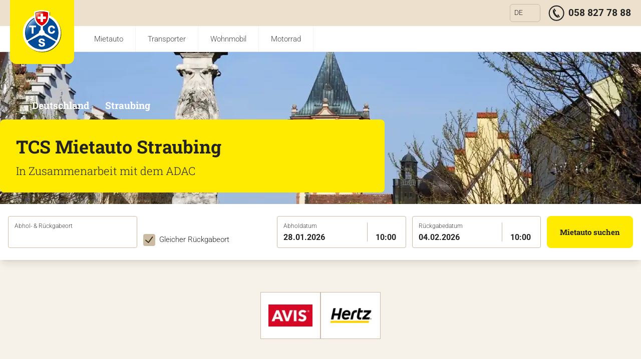

--- FILE ---
content_type: text/html;charset=utf-8
request_url: https://www.ferienmietwagen.ch/de/deutschland/straubing/
body_size: 134666
content:
<!DOCTYPE html><html  data-theme="tcs" lang="de"><head><meta charset="utf-8"><meta name="viewport" content="width=device-width, initial-scale=1"><style nonce="tUDlclDIlETDBcownmw2kb2L" id="nuxt-ui-colors">:root {
--color-primary-50: 240 253 244;
--color-primary-100: 220 252 231;
--color-primary-200: 187 247 208;
--color-primary-300: 134 239 172;
--color-primary-400: var(--color-primary-rgb);
--color-primary-500: var(--color-primary-rgb);
--color-primary-600: 22 163 74;
--color-primary-700: 21 128 61;
--color-primary-800: 22 101 52;
--color-primary-900: 20 83 45;
--color-primary-950: 5 46 22;
--color-primary-DEFAULT: var(--color-primary-500);
--color-gray-50: 249 250 251;
--color-gray-100: 243 244 246;
--color-gray-200: 229 231 235;
--color-gray-300: 209 213 219;
--color-gray-400: 156 163 175;
--color-gray-500: 107 114 128;
--color-gray-600: 75 85 99;
--color-gray-700: 55 65 81;
--color-gray-800: 31 41 55;
--color-gray-900: 17 24 39;
--color-gray-950: 3 7 18;
}
.dark {
  --color-primary-DEFAULT: var(--color-primary-400);
}
</style><script nonce="tUDlclDIlETDBcownmw2kb2L" type="importmap">{"imports":{"#entry":"/_nuxt/bea890191a92553eb258c09bff57895ce345d193/DM45lx59.js"}}</script><title>Mietwagen Straubing › Autovermietung Straubing | TCS Mietauto Vergleich</title><style nonce="tUDlclDIlETDBcownmw2kb2L">.resize-observer[data-v-b329ee4c]{opacity:0;background-color:#0000;border:none}.resize-observer[data-v-b329ee4c],.resize-observer[data-v-b329ee4c] object{pointer-events:none;z-index:-1;width:100%;height:100%;display:block;position:absolute;top:0;left:0;overflow:hidden}.v-popper__popper{z-index:10000;outline:none;top:0;left:0}.v-popper__popper.v-popper__popper--hidden{opacity:0;pointer-events:none;visibility:hidden;transition:opacity .15s,visibility .15s}.v-popper__popper.v-popper__popper--shown{opacity:1;visibility:visible;transition:opacity .15s}.v-popper__popper.v-popper__popper--skip-transition,.v-popper__popper.v-popper__popper--skip-transition>.v-popper__wrapper{transition:none!important}.v-popper__backdrop{width:100%;height:100%;display:none;position:absolute;top:0;left:0}.v-popper__inner{box-sizing:border-box;position:relative;overflow-y:auto}.v-popper__inner>div{max-height:inherit;max-width:inherit;z-index:1;position:relative}.v-popper__arrow-container{width:10px;height:10px;position:absolute}.v-popper__popper--arrow-overflow .v-popper__arrow-container,.v-popper__popper--no-positioning .v-popper__arrow-container{display:none}.v-popper__arrow-inner,.v-popper__arrow-outer{border-style:solid;width:0;height:0;position:absolute;top:0;left:0}.v-popper__arrow-inner{visibility:hidden;border-width:7px}.v-popper__arrow-outer{border-width:6px}.v-popper__popper[data-popper-placement^=bottom] .v-popper__arrow-inner,.v-popper__popper[data-popper-placement^=top] .v-popper__arrow-inner{left:-2px}.v-popper__popper[data-popper-placement^=bottom] .v-popper__arrow-outer,.v-popper__popper[data-popper-placement^=top] .v-popper__arrow-outer{left:-1px}.v-popper__popper[data-popper-placement^=top] .v-popper__arrow-inner,.v-popper__popper[data-popper-placement^=top] .v-popper__arrow-outer{border-bottom-width:0;border-bottom-color:#0000!important;border-left-color:#0000!important;border-right-color:#0000!important}.v-popper__popper[data-popper-placement^=top] .v-popper__arrow-inner{top:-2px}.v-popper__popper[data-popper-placement^=bottom] .v-popper__arrow-container{top:0}.v-popper__popper[data-popper-placement^=bottom] .v-popper__arrow-inner,.v-popper__popper[data-popper-placement^=bottom] .v-popper__arrow-outer{border-top-width:0;border-top-color:#0000!important;border-left-color:#0000!important;border-right-color:#0000!important}.v-popper__popper[data-popper-placement^=bottom] .v-popper__arrow-inner{top:-4px}.v-popper__popper[data-popper-placement^=bottom] .v-popper__arrow-outer{top:-6px}.v-popper__popper[data-popper-placement^=left] .v-popper__arrow-inner,.v-popper__popper[data-popper-placement^=right] .v-popper__arrow-inner{top:-2px}.v-popper__popper[data-popper-placement^=left] .v-popper__arrow-outer,.v-popper__popper[data-popper-placement^=right] .v-popper__arrow-outer{top:-1px}.v-popper__popper[data-popper-placement^=right] .v-popper__arrow-inner,.v-popper__popper[data-popper-placement^=right] .v-popper__arrow-outer{border-left-width:0;border-top-color:#0000!important;border-bottom-color:#0000!important;border-left-color:#0000!important}.v-popper__popper[data-popper-placement^=right] .v-popper__arrow-inner{left:-4px}.v-popper__popper[data-popper-placement^=right] .v-popper__arrow-outer{left:-6px}.v-popper__popper[data-popper-placement^=left] .v-popper__arrow-container{right:-10px}.v-popper__popper[data-popper-placement^=left] .v-popper__arrow-inner,.v-popper__popper[data-popper-placement^=left] .v-popper__arrow-outer{border-right-width:0;border-top-color:#0000!important;border-bottom-color:#0000!important;border-right-color:#0000!important}.v-popper__popper[data-popper-placement^=left] .v-popper__arrow-inner{left:-2px}.v-popper--theme-tooltip .v-popper__inner{color:#fff;background:#000c;border-radius:6px;padding:7px 12px 6px}.v-popper--theme-tooltip .v-popper__arrow-outer{border-color:#000c}.v-popper--theme-dropdown .v-popper__inner{color:#000;background:#fff;border:1px solid #ddd;border-radius:6px;box-shadow:0 6px 30px #0000001a}.v-popper--theme-dropdown .v-popper__arrow-inner{visibility:visible;border-color:#fff}.v-popper--theme-dropdown .v-popper__arrow-outer{border-color:#ddd}</style><style nonce="tUDlclDIlETDBcownmw2kb2L">input[type=checkbox][data-v-5f24505d]:checked{background-color:var(--color-greys-light-border);background-image:url(/images/global/checkmark.svg);background-size:100% 100%}</style><link nonce="tUDlclDIlETDBcownmw2kb2L" integrity="sha384-Xl0DHDx1e99YrVSTisMjQtp/IvkveBpaAAHxLCVz6CiYPhCxP98FuS0SsvkZpvCm" rel="stylesheet" href="/_nuxt/bea890191a92553eb258c09bff57895ce345d193/tcs.XZcLIWcW.css" crossorigin><link nonce="tUDlclDIlETDBcownmw2kb2L" integrity="sha384-tw8C5A5TRmqeCCBO7hqlyf8fEKK0qigTH3jTS+HQqmP0DCkcDW5PRkfnm54UbjN1" rel="stylesheet" href="/_nuxt/bea890191a92553eb258c09bff57895ce345d193/Tooltip.9YEUUnIq.css" crossorigin><link nonce="tUDlclDIlETDBcownmw2kb2L" integrity="sha384-0OiVmy2WmT5kte+VUn+sxYBMrkeA0FLsuK/wwVmw97Q0H07pk4TSw9veg/Ay/CP3" rel="stylesheet" href="/_nuxt/bea890191a92553eb258c09bff57895ce345d193/Checkbox.Zc4SFZyj.css" crossorigin><link nonce="tUDlclDIlETDBcownmw2kb2L" rel="preload" href="/fonts/roboto/roboto-v49-latin-300.woff2" as="font" type="font/woff2" crossorigin="anonymous" fetchpriority="high"><link nonce="tUDlclDIlETDBcownmw2kb2L" rel="preload" href="/fonts/roboto/roboto-v49-latin-700.woff2" as="font" type="font/woff2" crossorigin="anonymous" fetchpriority="high"><link nonce="tUDlclDIlETDBcownmw2kb2L" rel="preload" href="/fonts/roboto/roboto-slab-v36-latin-300.woff2" as="font" type="font/woff2" crossorigin="anonymous" fetchpriority="high"><link nonce="tUDlclDIlETDBcownmw2kb2L" rel="preload" href="/fonts/roboto/roboto-slab-v36-latin-700.woff2" as="font" type="font/woff2" crossorigin="anonymous" fetchpriority="high"><link nonce="tUDlclDIlETDBcownmw2kb2L" integrity="sha384-Ms0DApPfVzu6STA7hdlPgRX1dRNOC+inqPCH/jtROL/xlEtkZ0FtKyCVF6rrKhfb" rel="modulepreload" as="script" crossorigin href="/_nuxt/bea890191a92553eb258c09bff57895ce345d193/DM45lx59.js"><link nonce="tUDlclDIlETDBcownmw2kb2L" integrity="sha384-0qI7x4Pjqjj0AeE8dIhQUTfElUp/2IMx8Vl8X/cREdyAfHNwpbKCxtpUHFbt5p8w" rel="preload" as="fetch" fetchpriority="low" crossorigin="anonymous" href="/_nuxt/bea890191a92553eb258c09bff57895ce345d193/builds/meta/32c2327b-4f8d-48fe-adbb-cceeb42dd592.json"><meta name="robots" content="index, follow"><link nonce="tUDlclDIlETDBcownmw2kb2L" rel="icon" type="image/x-icon" href="/tcs-favicon.png"><meta property="og:url" content="https://www.ferienmietwagen.ch/de/deutschland/straubing/"><meta name="description" content="Mietwagen Straubing im TCS Preisvergleich: Auto mieten in Straubing mit Qualität & Sicherheit ✓ TCS Rabatt, All-Inclusive Leistungen ✓ Anbieter: Avis, Hertz"><meta property="og:type" content="website"><meta property="og:title" content="Mietwagen Straubing › Autovermietung Straubing | TCS Mietauto Vergleich"><meta property="og:description" content="Mietwagen Straubing im TCS Preisvergleich: Auto mieten in Straubing mit Qualität & Sicherheit ✓ TCS Rabatt, All-Inclusive Leistungen ✓ Anbieter: Avis, Hertz"><meta property="og:image" content="https://www.ferienmietwagen.ch/_ipx/v_1.01&s_1200x630/tcs/var/site/storage/images/7/0/0/9/129007-1-ger-DE/adac-autovermietung-straubing-istock-000013447511.jpg"><link nonce="tUDlclDIlETDBcownmw2kb2L" rel="alternate" hreflang="de-DE" href="https://autovermietung.adac.de/mietwagen/deutschland/straubing/"><link nonce="tUDlclDIlETDBcownmw2kb2L" rel="alternate" hreflang="de-AT" href="https://www.oeamtc-mietwagen.at/deutschland/straubing/"><link nonce="tUDlclDIlETDBcownmw2kb2L" rel="alternate" hreflang="de-CH" href="https://www.ferienmietwagen.ch/de/deutschland/straubing/"><link nonce="tUDlclDIlETDBcownmw2kb2L" rel="canonical" href="https://www.ferienmietwagen.ch/de/deutschland/straubing/"><script nonce="tUDlclDIlETDBcownmw2kb2L" integrity="sha384-Ms0DApPfVzu6STA7hdlPgRX1dRNOC+inqPCH/jtROL/xlEtkZ0FtKyCVF6rrKhfb" type="module" src="/_nuxt/bea890191a92553eb258c09bff57895ce345d193/DM45lx59.js" crossorigin></script><script nonce="tUDlclDIlETDBcownmw2kb2L" id="unhead:payload" type="application/json">{"title":"Mietwagen Straubing › Autovermietung Straubing | TCS Mietauto Vergleich"}</script><meta name="sentry-trace" content="82129660c121844b73986861c48712ec-d4cba4f566ee8ba8-0"/>
<meta name="baggage" content="sentry-environment=production,sentry-public_key=cc8f03a8d46628311a897744f99ae20c,sentry-trace_id=82129660c121844b73986861c48712ec,sentry-org_id=4509989818466304,sentry-sampled=false,sentry-sample_rand=0.25681995909294275,sentry-sample_rate=0.1"/><script nonce="tUDlclDIlETDBcownmw2kb2L">"use strict";(()=>{const t=window,e=document.documentElement,c=["dark","light"],n=getStorageValue("localStorage","")||"light";let i=n==="system"?u():n;const r=e.getAttribute("data-color-mode-forced");r&&(i=r),l(i),t["__NUXT_COLOR_MODE__"]={preference:n,value:i,getColorScheme:u,addColorScheme:l,removeColorScheme:d};function l(o){const s=""+o+"",a="";e.classList?e.classList.add(s):e.className+=" "+s,a&&e.setAttribute("data-"+a,o)}function d(o){const s=""+o+"",a="";e.classList?e.classList.remove(s):e.className=e.className.replace(new RegExp(s,"g"),""),a&&e.removeAttribute("data-"+a)}function f(o){return t.matchMedia("(prefers-color-scheme"+o+")")}function u(){if(t.matchMedia&&f("").media!=="not all"){for(const o of c)if(f(":"+o).matches)return o}return"light"}})();function getStorageValue(t,e){switch(t){case"localStorage":return window.localStorage.getItem(e);case"sessionStorage":return window.sessionStorage.getItem(e);case"cookie":return getCookie(e);default:return null}}function getCookie(t){const c=("; "+window.document.cookie).split("; "+t+"=");if(c.length===2)return c.pop()?.split(";").shift()}</script></head><body  class="max-w-full overflow-x-hidden" style=""><div id="__nuxt"><div><!--[--><span></span><div class="max-w-[100vw]"><nav data-headlessui-state class="w-full"><!----><div class="relative flex w-full flex-col"><div class="bg-header-bg-color h-13 z-20 flex justify-between px-2.5 lg:px-5"><div class="flex h-16 w-16 flex-shrink-0 items-center lg:h-32 lg:w-32"><a href="/de/?resetSearch=true" class="flex h-full w-full" title="TCS Mietauto Startseite"><img onerror="this.setAttribute(&#39;data-error&#39;, 1)" width="65" height="65" alt="TCS Logo" data-nuxt-img srcset="/_ipx/q_58&amp;v_1.01&amp;s_65x65/images/tcs/header-logo.svg 1x, /_ipx/q_58&amp;v_1.01&amp;s_130x130/images/tcs/header-logo.svg 2x" class="h-full w-full" src="/_ipx/q_58&amp;v_1.01&amp;s_65x65/images/tcs/header-logo.svg"></a></div><div class="-mr-2 flex items-center"><div class="py-0.5 lg:px-2"><div data-headlessui-state class="relative inline-block text-left"><div><button id="headlessui-menu-button-5035" type="button" aria-haspopup="menu" aria-expanded="false" data-headlessui-state class="text-greys-light-title border-border-primary-color flex w-full items-center justify-center rounded-md border px-2 py-1.5 text-sm focus:outline-none"><div class="mr-1.5">DE</div><span class="text-greys-light-title h-5 w-5" aria-hidden="true"></span></button></div><!----></div></div><a class="flex items-center" href="tel:+41588277888" title="telefonischer Kontakt"><img onerror="this.setAttribute(&#39;data-error&#39;, 1)" width="32" height="32" alt="telefonischer Kontakt" data-nuxt-img srcset="/_ipx/q_58&amp;v_1.01&amp;s_32x32/images/tcs/icon-call-circle.svg 1x, /_ipx/q_58&amp;v_1.01&amp;s_64x64/images/tcs/icon-call-circle.svg 2x" class="mx-2 h-8 w-8" src="/_ipx/q_58&amp;v_1.01&amp;s_32x32/images/tcs/icon-call-circle.svg"><div class="sr-only text-lg font-bold md:not-sr-only md:mr-2"> 058 827 78 88 </div></a><button id="headlessui-disclosure-button-5033" type="button" aria-expanded="false" data-headlessui-state class="flex inline-flex h-full w-12 items-center justify-center bg-white p-2 lg:hidden"><span class="sr-only">Hauptmenü öffnen</span><span class="block h-7 w-7 text-black" aria-hidden="true"></span></button></div></div><nav class="h-13 border-greys-light-bg2 hidden w-full justify-between bg-white lg:block"><ul class="ml-1 flex h-full border-b pl-40"><!--[--><li class="border-greys-light-bg2 text-header-text-color m-0 flex items-center border-r px-6 py-3"><a href="/de/" title="Mietauto">Mietauto</a></li><li class="border-greys-light-bg2 text-header-text-color m-0 flex items-center border-r px-6 py-3"><a href="/de/transporter/" title="Transporter">Transporter</a></li><li class="border-greys-light-bg2 text-header-text-color m-0 flex items-center border-r px-6 py-3"><a href="/de/wohnmobil/" title="Wohnmobil">Wohnmobil</a></li><li class="border-greys-light-bg2 text-header-text-color m-0 flex items-center border-r px-6 py-3"><a href="https://motorbike.tcs.ch/de/" title="Motorrad">Motorrad</a></li><!--]--></ul></nav><!----></div></nav><div class="md:max-h-5/10-screen md:h-5/10-screen relative flex flex-col items-end overflow-hidden"><picture class="h-28 w-screen max-md:hidden md:h-full"><!--[--><source type="image/avif" media="(max-width: 320px)" srcset="/_ipx/f_avif&amp;q_50&amp;fit_cover&amp;v_1.01&amp;s_320x383/tcs/var/site/storage/images/_aliases/background-image-wide-x4-webp/7/0/0/9/129007-1-ger-DE/adac-autovermietung-straubing-istock-000013447511.jpg.webp 320w, /_ipx/f_avif&amp;q_50&amp;fit_cover&amp;v_1.01&amp;s_640x766/tcs/var/site/storage/images/_aliases/background-image-wide-x4-webp/7/0/0/9/129007-1-ger-DE/adac-autovermietung-straubing-istock-000013447511.jpg.webp 640w, /_ipx/f_avif&amp;q_50&amp;fit_cover&amp;v_1.01&amp;s_768x919/tcs/var/site/storage/images/_aliases/background-image-wide-x4-webp/7/0/0/9/129007-1-ger-DE/adac-autovermietung-straubing-istock-000013447511.jpg.webp 768w, /_ipx/f_avif&amp;q_50&amp;fit_cover&amp;v_1.01&amp;s_1024x1226/tcs/var/site/storage/images/_aliases/background-image-wide-x4-webp/7/0/0/9/129007-1-ger-DE/adac-autovermietung-straubing-istock-000013447511.jpg.webp 1024w, /_ipx/f_avif&amp;q_50&amp;fit_cover&amp;v_1.01&amp;s_1280x1532/tcs/var/site/storage/images/_aliases/background-image-wide-x4-webp/7/0/0/9/129007-1-ger-DE/adac-autovermietung-straubing-istock-000013447511.jpg.webp 1280w, /_ipx/f_avif&amp;q_50&amp;fit_cover&amp;v_1.01&amp;s_1536x1838/tcs/var/site/storage/images/_aliases/background-image-wide-x4-webp/7/0/0/9/129007-1-ger-DE/adac-autovermietung-straubing-istock-000013447511.jpg.webp 1536w, /_ipx/f_avif&amp;q_50&amp;fit_cover&amp;v_1.01&amp;s_2048x2452/tcs/var/site/storage/images/_aliases/background-image-wide-x4-webp/7/0/0/9/129007-1-ger-DE/adac-autovermietung-straubing-istock-000013447511.jpg.webp 2048w, /_ipx/f_avif&amp;q_50&amp;fit_cover&amp;v_1.01&amp;s_2560x3064/tcs/var/site/storage/images/_aliases/background-image-wide-x4-webp/7/0/0/9/129007-1-ger-DE/adac-autovermietung-straubing-istock-000013447511.jpg.webp 2560w, /_ipx/f_avif&amp;q_50&amp;fit_cover&amp;v_1.01&amp;s_3072x3676/tcs/var/site/storage/images/_aliases/background-image-wide-x4-webp/7/0/0/9/129007-1-ger-DE/adac-autovermietung-straubing-istock-000013447511.jpg.webp 3072w" sizes="(max-width: 640px) 100vw, (max-width: 768px) 100vw, (max-width: 1024px) 100vw, (max-width: 1280px) 100vw, (max-width: 1536px) 100vw, 100vw"><source type="image/avif" media="(max-width: 640px)" srcset="/_ipx/f_avif&amp;q_50&amp;fit_cover&amp;v_1.01&amp;s_320x192/tcs/var/site/storage/images/_aliases/background-image-wide-x4-webp/7/0/0/9/129007-1-ger-DE/adac-autovermietung-straubing-istock-000013447511.jpg.webp 320w, /_ipx/f_avif&amp;q_50&amp;fit_cover&amp;v_1.01&amp;s_640x383/tcs/var/site/storage/images/_aliases/background-image-wide-x4-webp/7/0/0/9/129007-1-ger-DE/adac-autovermietung-straubing-istock-000013447511.jpg.webp 640w, /_ipx/f_avif&amp;q_50&amp;fit_cover&amp;v_1.01&amp;s_768x460/tcs/var/site/storage/images/_aliases/background-image-wide-x4-webp/7/0/0/9/129007-1-ger-DE/adac-autovermietung-straubing-istock-000013447511.jpg.webp 768w, /_ipx/f_avif&amp;q_50&amp;fit_cover&amp;v_1.01&amp;s_1024x613/tcs/var/site/storage/images/_aliases/background-image-wide-x4-webp/7/0/0/9/129007-1-ger-DE/adac-autovermietung-straubing-istock-000013447511.jpg.webp 1024w, /_ipx/f_avif&amp;q_50&amp;fit_cover&amp;v_1.01&amp;s_1280x766/tcs/var/site/storage/images/_aliases/background-image-wide-x4-webp/7/0/0/9/129007-1-ger-DE/adac-autovermietung-straubing-istock-000013447511.jpg.webp 1280w, /_ipx/f_avif&amp;q_50&amp;fit_cover&amp;v_1.01&amp;s_1536x919/tcs/var/site/storage/images/_aliases/background-image-wide-x4-webp/7/0/0/9/129007-1-ger-DE/adac-autovermietung-straubing-istock-000013447511.jpg.webp 1536w, /_ipx/f_avif&amp;q_50&amp;fit_cover&amp;v_1.01&amp;s_2048x1226/tcs/var/site/storage/images/_aliases/background-image-wide-x4-webp/7/0/0/9/129007-1-ger-DE/adac-autovermietung-straubing-istock-000013447511.jpg.webp 2048w, /_ipx/f_avif&amp;q_50&amp;fit_cover&amp;v_1.01&amp;s_2560x1532/tcs/var/site/storage/images/_aliases/background-image-wide-x4-webp/7/0/0/9/129007-1-ger-DE/adac-autovermietung-straubing-istock-000013447511.jpg.webp 2560w, /_ipx/f_avif&amp;q_50&amp;fit_cover&amp;v_1.01&amp;s_3072x1838/tcs/var/site/storage/images/_aliases/background-image-wide-x4-webp/7/0/0/9/129007-1-ger-DE/adac-autovermietung-straubing-istock-000013447511.jpg.webp 3072w" sizes="(max-width: 640px) 100vw, (max-width: 768px) 100vw, (max-width: 1024px) 100vw, (max-width: 1280px) 100vw, (max-width: 1536px) 100vw, 100vw"><source type="image/avif" media="(max-width: 768px)" srcset="/_ipx/f_avif&amp;q_50&amp;fit_cover&amp;v_1.01&amp;s_320x200/tcs/var/site/storage/images/_aliases/background-image-wide-x4-webp/7/0/0/9/129007-1-ger-DE/adac-autovermietung-straubing-istock-000013447511.jpg.webp 320w, /_ipx/f_avif&amp;q_50&amp;fit_cover&amp;v_1.01&amp;s_640x399/tcs/var/site/storage/images/_aliases/background-image-wide-x4-webp/7/0/0/9/129007-1-ger-DE/adac-autovermietung-straubing-istock-000013447511.jpg.webp 640w, /_ipx/f_avif&amp;q_50&amp;fit_cover&amp;v_1.01&amp;s_768x479/tcs/var/site/storage/images/_aliases/background-image-wide-x4-webp/7/0/0/9/129007-1-ger-DE/adac-autovermietung-straubing-istock-000013447511.jpg.webp 768w, /_ipx/f_avif&amp;q_50&amp;fit_cover&amp;v_1.01&amp;s_1024x639/tcs/var/site/storage/images/_aliases/background-image-wide-x4-webp/7/0/0/9/129007-1-ger-DE/adac-autovermietung-straubing-istock-000013447511.jpg.webp 1024w, /_ipx/f_avif&amp;q_50&amp;fit_cover&amp;v_1.01&amp;s_1280x798/tcs/var/site/storage/images/_aliases/background-image-wide-x4-webp/7/0/0/9/129007-1-ger-DE/adac-autovermietung-straubing-istock-000013447511.jpg.webp 1280w, /_ipx/f_avif&amp;q_50&amp;fit_cover&amp;v_1.01&amp;s_1536x958/tcs/var/site/storage/images/_aliases/background-image-wide-x4-webp/7/0/0/9/129007-1-ger-DE/adac-autovermietung-straubing-istock-000013447511.jpg.webp 1536w, /_ipx/f_avif&amp;q_50&amp;fit_cover&amp;v_1.01&amp;s_2048x1278/tcs/var/site/storage/images/_aliases/background-image-wide-x4-webp/7/0/0/9/129007-1-ger-DE/adac-autovermietung-straubing-istock-000013447511.jpg.webp 2048w, /_ipx/f_avif&amp;q_50&amp;fit_cover&amp;v_1.01&amp;s_2560x1596/tcs/var/site/storage/images/_aliases/background-image-wide-x4-webp/7/0/0/9/129007-1-ger-DE/adac-autovermietung-straubing-istock-000013447511.jpg.webp 2560w, /_ipx/f_avif&amp;q_50&amp;fit_cover&amp;v_1.01&amp;s_3072x1916/tcs/var/site/storage/images/_aliases/background-image-wide-x4-webp/7/0/0/9/129007-1-ger-DE/adac-autovermietung-straubing-istock-000013447511.jpg.webp 3072w" sizes="(max-width: 640px) 100vw, (max-width: 768px) 100vw, (max-width: 1024px) 100vw, (max-width: 1280px) 100vw, (max-width: 1536px) 100vw, 100vw"><source type="image/avif" media="(max-width: 1024px)" srcset="/_ipx/f_avif&amp;q_50&amp;fit_cover&amp;v_1.01&amp;s_320x150/tcs/var/site/storage/images/_aliases/background-image-wide-x4-webp/7/0/0/9/129007-1-ger-DE/adac-autovermietung-straubing-istock-000013447511.jpg.webp 320w, /_ipx/f_avif&amp;q_50&amp;fit_cover&amp;v_1.01&amp;s_640x299/tcs/var/site/storage/images/_aliases/background-image-wide-x4-webp/7/0/0/9/129007-1-ger-DE/adac-autovermietung-straubing-istock-000013447511.jpg.webp 640w, /_ipx/f_avif&amp;q_50&amp;fit_cover&amp;v_1.01&amp;s_768x359/tcs/var/site/storage/images/_aliases/background-image-wide-x4-webp/7/0/0/9/129007-1-ger-DE/adac-autovermietung-straubing-istock-000013447511.jpg.webp 768w, /_ipx/f_avif&amp;q_50&amp;fit_cover&amp;v_1.01&amp;s_1024x479/tcs/var/site/storage/images/_aliases/background-image-wide-x4-webp/7/0/0/9/129007-1-ger-DE/adac-autovermietung-straubing-istock-000013447511.jpg.webp 1024w, /_ipx/f_avif&amp;q_50&amp;fit_cover&amp;v_1.01&amp;s_1280x599/tcs/var/site/storage/images/_aliases/background-image-wide-x4-webp/7/0/0/9/129007-1-ger-DE/adac-autovermietung-straubing-istock-000013447511.jpg.webp 1280w, /_ipx/f_avif&amp;q_50&amp;fit_cover&amp;v_1.01&amp;s_1536x719/tcs/var/site/storage/images/_aliases/background-image-wide-x4-webp/7/0/0/9/129007-1-ger-DE/adac-autovermietung-straubing-istock-000013447511.jpg.webp 1536w, /_ipx/f_avif&amp;q_50&amp;fit_cover&amp;v_1.01&amp;s_2048x958/tcs/var/site/storage/images/_aliases/background-image-wide-x4-webp/7/0/0/9/129007-1-ger-DE/adac-autovermietung-straubing-istock-000013447511.jpg.webp 2048w, /_ipx/f_avif&amp;q_50&amp;fit_cover&amp;v_1.01&amp;s_2560x1198/tcs/var/site/storage/images/_aliases/background-image-wide-x4-webp/7/0/0/9/129007-1-ger-DE/adac-autovermietung-straubing-istock-000013447511.jpg.webp 2560w, /_ipx/f_avif&amp;q_50&amp;fit_cover&amp;v_1.01&amp;s_3072x1438/tcs/var/site/storage/images/_aliases/background-image-wide-x4-webp/7/0/0/9/129007-1-ger-DE/adac-autovermietung-straubing-istock-000013447511.jpg.webp 3072w" sizes="(max-width: 640px) 100vw, (max-width: 768px) 100vw, (max-width: 1024px) 100vw, (max-width: 1280px) 100vw, (max-width: 1536px) 100vw, 100vw"><source type="image/avif" media="(max-width: 1280px)" srcset="/_ipx/f_avif&amp;q_50&amp;fit_cover&amp;v_1.01&amp;s_320x120/tcs/var/site/storage/images/_aliases/background-image-wide-x4-webp/7/0/0/9/129007-1-ger-DE/adac-autovermietung-straubing-istock-000013447511.jpg.webp 320w, /_ipx/f_avif&amp;q_50&amp;fit_cover&amp;v_1.01&amp;s_640x240/tcs/var/site/storage/images/_aliases/background-image-wide-x4-webp/7/0/0/9/129007-1-ger-DE/adac-autovermietung-straubing-istock-000013447511.jpg.webp 640w, /_ipx/f_avif&amp;q_50&amp;fit_cover&amp;v_1.01&amp;s_768x287/tcs/var/site/storage/images/_aliases/background-image-wide-x4-webp/7/0/0/9/129007-1-ger-DE/adac-autovermietung-straubing-istock-000013447511.jpg.webp 768w, /_ipx/f_avif&amp;q_50&amp;fit_cover&amp;v_1.01&amp;s_1024x383/tcs/var/site/storage/images/_aliases/background-image-wide-x4-webp/7/0/0/9/129007-1-ger-DE/adac-autovermietung-straubing-istock-000013447511.jpg.webp 1024w, /_ipx/f_avif&amp;q_50&amp;fit_cover&amp;v_1.01&amp;s_1280x479/tcs/var/site/storage/images/_aliases/background-image-wide-x4-webp/7/0/0/9/129007-1-ger-DE/adac-autovermietung-straubing-istock-000013447511.jpg.webp 1280w, /_ipx/f_avif&amp;q_50&amp;fit_cover&amp;v_1.01&amp;s_1536x575/tcs/var/site/storage/images/_aliases/background-image-wide-x4-webp/7/0/0/9/129007-1-ger-DE/adac-autovermietung-straubing-istock-000013447511.jpg.webp 1536w, /_ipx/f_avif&amp;q_50&amp;fit_cover&amp;v_1.01&amp;s_2048x766/tcs/var/site/storage/images/_aliases/background-image-wide-x4-webp/7/0/0/9/129007-1-ger-DE/adac-autovermietung-straubing-istock-000013447511.jpg.webp 2048w, /_ipx/f_avif&amp;q_50&amp;fit_cover&amp;v_1.01&amp;s_2560x958/tcs/var/site/storage/images/_aliases/background-image-wide-x4-webp/7/0/0/9/129007-1-ger-DE/adac-autovermietung-straubing-istock-000013447511.jpg.webp 2560w, /_ipx/f_avif&amp;q_50&amp;fit_cover&amp;v_1.01&amp;s_3072x1150/tcs/var/site/storage/images/_aliases/background-image-wide-x4-webp/7/0/0/9/129007-1-ger-DE/adac-autovermietung-straubing-istock-000013447511.jpg.webp 3072w" sizes="(max-width: 640px) 100vw, (max-width: 768px) 100vw, (max-width: 1024px) 100vw, (max-width: 1280px) 100vw, (max-width: 1536px) 100vw, 100vw"><source type="image/avif" media="(max-width: 1536px)" srcset="/_ipx/f_avif&amp;q_50&amp;fit_cover&amp;v_1.01&amp;s_320x150/tcs/var/site/storage/images/_aliases/background-image-wide-x4-webp/7/0/0/9/129007-1-ger-DE/adac-autovermietung-straubing-istock-000013447511.jpg.webp 320w, /_ipx/f_avif&amp;q_50&amp;fit_cover&amp;v_1.01&amp;s_640x299/tcs/var/site/storage/images/_aliases/background-image-wide-x4-webp/7/0/0/9/129007-1-ger-DE/adac-autovermietung-straubing-istock-000013447511.jpg.webp 640w, /_ipx/f_avif&amp;q_50&amp;fit_cover&amp;v_1.01&amp;s_768x359/tcs/var/site/storage/images/_aliases/background-image-wide-x4-webp/7/0/0/9/129007-1-ger-DE/adac-autovermietung-straubing-istock-000013447511.jpg.webp 768w, /_ipx/f_avif&amp;q_50&amp;fit_cover&amp;v_1.01&amp;s_1024x479/tcs/var/site/storage/images/_aliases/background-image-wide-x4-webp/7/0/0/9/129007-1-ger-DE/adac-autovermietung-straubing-istock-000013447511.jpg.webp 1024w, /_ipx/f_avif&amp;q_50&amp;fit_cover&amp;v_1.01&amp;s_1280x598/tcs/var/site/storage/images/_aliases/background-image-wide-x4-webp/7/0/0/9/129007-1-ger-DE/adac-autovermietung-straubing-istock-000013447511.jpg.webp 1280w, /_ipx/f_avif&amp;q_50&amp;fit_cover&amp;v_1.01&amp;s_1536x718/tcs/var/site/storage/images/_aliases/background-image-wide-x4-webp/7/0/0/9/129007-1-ger-DE/adac-autovermietung-straubing-istock-000013447511.jpg.webp 1536w, /_ipx/f_avif&amp;q_50&amp;fit_cover&amp;v_1.01&amp;s_2048x958/tcs/var/site/storage/images/_aliases/background-image-wide-x4-webp/7/0/0/9/129007-1-ger-DE/adac-autovermietung-straubing-istock-000013447511.jpg.webp 2048w, /_ipx/f_avif&amp;q_50&amp;fit_cover&amp;v_1.01&amp;s_2560x1196/tcs/var/site/storage/images/_aliases/background-image-wide-x4-webp/7/0/0/9/129007-1-ger-DE/adac-autovermietung-straubing-istock-000013447511.jpg.webp 2560w, /_ipx/f_avif&amp;q_50&amp;fit_cover&amp;v_1.01&amp;s_3072x1436/tcs/var/site/storage/images/_aliases/background-image-wide-x4-webp/7/0/0/9/129007-1-ger-DE/adac-autovermietung-straubing-istock-000013447511.jpg.webp 3072w" sizes="(max-width: 640px) 100vw, (max-width: 768px) 100vw, (max-width: 1024px) 100vw, (max-width: 1280px) 100vw, (max-width: 1536px) 100vw, 100vw"><source type="image/avif" media="(min-width: 1537px)" srcset="/_ipx/f_avif&amp;q_50&amp;fit_cover&amp;v_1.01&amp;s_320x150/tcs/var/site/storage/images/_aliases/background-image-wide-x4-webp/7/0/0/9/129007-1-ger-DE/adac-autovermietung-straubing-istock-000013447511.jpg.webp 320w, /_ipx/f_avif&amp;q_50&amp;fit_cover&amp;v_1.01&amp;s_640x299/tcs/var/site/storage/images/_aliases/background-image-wide-x4-webp/7/0/0/9/129007-1-ger-DE/adac-autovermietung-straubing-istock-000013447511.jpg.webp 640w, /_ipx/f_avif&amp;q_50&amp;fit_cover&amp;v_1.01&amp;s_768x359/tcs/var/site/storage/images/_aliases/background-image-wide-x4-webp/7/0/0/9/129007-1-ger-DE/adac-autovermietung-straubing-istock-000013447511.jpg.webp 768w, /_ipx/f_avif&amp;q_50&amp;fit_cover&amp;v_1.01&amp;s_1024x479/tcs/var/site/storage/images/_aliases/background-image-wide-x4-webp/7/0/0/9/129007-1-ger-DE/adac-autovermietung-straubing-istock-000013447511.jpg.webp 1024w, /_ipx/f_avif&amp;q_50&amp;fit_cover&amp;v_1.01&amp;s_1280x598/tcs/var/site/storage/images/_aliases/background-image-wide-x4-webp/7/0/0/9/129007-1-ger-DE/adac-autovermietung-straubing-istock-000013447511.jpg.webp 1280w, /_ipx/f_avif&amp;q_50&amp;fit_cover&amp;v_1.01&amp;s_1536x718/tcs/var/site/storage/images/_aliases/background-image-wide-x4-webp/7/0/0/9/129007-1-ger-DE/adac-autovermietung-straubing-istock-000013447511.jpg.webp 1536w, /_ipx/f_avif&amp;q_50&amp;fit_cover&amp;v_1.01&amp;s_2048x958/tcs/var/site/storage/images/_aliases/background-image-wide-x4-webp/7/0/0/9/129007-1-ger-DE/adac-autovermietung-straubing-istock-000013447511.jpg.webp 2048w, /_ipx/f_avif&amp;q_50&amp;fit_cover&amp;v_1.01&amp;s_2560x1196/tcs/var/site/storage/images/_aliases/background-image-wide-x4-webp/7/0/0/9/129007-1-ger-DE/adac-autovermietung-straubing-istock-000013447511.jpg.webp 2560w, /_ipx/f_avif&amp;q_50&amp;fit_cover&amp;v_1.01&amp;s_3072x1436/tcs/var/site/storage/images/_aliases/background-image-wide-x4-webp/7/0/0/9/129007-1-ger-DE/adac-autovermietung-straubing-istock-000013447511.jpg.webp 3072w" sizes="(max-width: 640px) 100vw, (max-width: 768px) 100vw, (max-width: 1024px) 100vw, (max-width: 1280px) 100vw, (max-width: 1536px) 100vw, 100vw"><source type="image/webp" media="(max-width: 320px)" srcset="/_ipx/f_webp&amp;q_50&amp;fit_cover&amp;v_1.01&amp;s_320x383/tcs/var/site/storage/images/_aliases/background-image-wide-x4-webp/7/0/0/9/129007-1-ger-DE/adac-autovermietung-straubing-istock-000013447511.jpg.webp 320w, /_ipx/f_webp&amp;q_50&amp;fit_cover&amp;v_1.01&amp;s_640x766/tcs/var/site/storage/images/_aliases/background-image-wide-x4-webp/7/0/0/9/129007-1-ger-DE/adac-autovermietung-straubing-istock-000013447511.jpg.webp 640w, /_ipx/f_webp&amp;q_50&amp;fit_cover&amp;v_1.01&amp;s_768x919/tcs/var/site/storage/images/_aliases/background-image-wide-x4-webp/7/0/0/9/129007-1-ger-DE/adac-autovermietung-straubing-istock-000013447511.jpg.webp 768w, /_ipx/f_webp&amp;q_50&amp;fit_cover&amp;v_1.01&amp;s_1024x1226/tcs/var/site/storage/images/_aliases/background-image-wide-x4-webp/7/0/0/9/129007-1-ger-DE/adac-autovermietung-straubing-istock-000013447511.jpg.webp 1024w, /_ipx/f_webp&amp;q_50&amp;fit_cover&amp;v_1.01&amp;s_1280x1532/tcs/var/site/storage/images/_aliases/background-image-wide-x4-webp/7/0/0/9/129007-1-ger-DE/adac-autovermietung-straubing-istock-000013447511.jpg.webp 1280w, /_ipx/f_webp&amp;q_50&amp;fit_cover&amp;v_1.01&amp;s_1536x1838/tcs/var/site/storage/images/_aliases/background-image-wide-x4-webp/7/0/0/9/129007-1-ger-DE/adac-autovermietung-straubing-istock-000013447511.jpg.webp 1536w, /_ipx/f_webp&amp;q_50&amp;fit_cover&amp;v_1.01&amp;s_2048x2452/tcs/var/site/storage/images/_aliases/background-image-wide-x4-webp/7/0/0/9/129007-1-ger-DE/adac-autovermietung-straubing-istock-000013447511.jpg.webp 2048w, /_ipx/f_webp&amp;q_50&amp;fit_cover&amp;v_1.01&amp;s_2560x3064/tcs/var/site/storage/images/_aliases/background-image-wide-x4-webp/7/0/0/9/129007-1-ger-DE/adac-autovermietung-straubing-istock-000013447511.jpg.webp 2560w, /_ipx/f_webp&amp;q_50&amp;fit_cover&amp;v_1.01&amp;s_3072x3676/tcs/var/site/storage/images/_aliases/background-image-wide-x4-webp/7/0/0/9/129007-1-ger-DE/adac-autovermietung-straubing-istock-000013447511.jpg.webp 3072w" sizes="(max-width: 640px) 100vw, (max-width: 768px) 100vw, (max-width: 1024px) 100vw, (max-width: 1280px) 100vw, (max-width: 1536px) 100vw, 100vw"><source type="image/webp" media="(max-width: 640px)" srcset="/_ipx/f_webp&amp;q_50&amp;fit_cover&amp;v_1.01&amp;s_320x192/tcs/var/site/storage/images/_aliases/background-image-wide-x4-webp/7/0/0/9/129007-1-ger-DE/adac-autovermietung-straubing-istock-000013447511.jpg.webp 320w, /_ipx/f_webp&amp;q_50&amp;fit_cover&amp;v_1.01&amp;s_640x383/tcs/var/site/storage/images/_aliases/background-image-wide-x4-webp/7/0/0/9/129007-1-ger-DE/adac-autovermietung-straubing-istock-000013447511.jpg.webp 640w, /_ipx/f_webp&amp;q_50&amp;fit_cover&amp;v_1.01&amp;s_768x460/tcs/var/site/storage/images/_aliases/background-image-wide-x4-webp/7/0/0/9/129007-1-ger-DE/adac-autovermietung-straubing-istock-000013447511.jpg.webp 768w, /_ipx/f_webp&amp;q_50&amp;fit_cover&amp;v_1.01&amp;s_1024x613/tcs/var/site/storage/images/_aliases/background-image-wide-x4-webp/7/0/0/9/129007-1-ger-DE/adac-autovermietung-straubing-istock-000013447511.jpg.webp 1024w, /_ipx/f_webp&amp;q_50&amp;fit_cover&amp;v_1.01&amp;s_1280x766/tcs/var/site/storage/images/_aliases/background-image-wide-x4-webp/7/0/0/9/129007-1-ger-DE/adac-autovermietung-straubing-istock-000013447511.jpg.webp 1280w, /_ipx/f_webp&amp;q_50&amp;fit_cover&amp;v_1.01&amp;s_1536x919/tcs/var/site/storage/images/_aliases/background-image-wide-x4-webp/7/0/0/9/129007-1-ger-DE/adac-autovermietung-straubing-istock-000013447511.jpg.webp 1536w, /_ipx/f_webp&amp;q_50&amp;fit_cover&amp;v_1.01&amp;s_2048x1226/tcs/var/site/storage/images/_aliases/background-image-wide-x4-webp/7/0/0/9/129007-1-ger-DE/adac-autovermietung-straubing-istock-000013447511.jpg.webp 2048w, /_ipx/f_webp&amp;q_50&amp;fit_cover&amp;v_1.01&amp;s_2560x1532/tcs/var/site/storage/images/_aliases/background-image-wide-x4-webp/7/0/0/9/129007-1-ger-DE/adac-autovermietung-straubing-istock-000013447511.jpg.webp 2560w, /_ipx/f_webp&amp;q_50&amp;fit_cover&amp;v_1.01&amp;s_3072x1838/tcs/var/site/storage/images/_aliases/background-image-wide-x4-webp/7/0/0/9/129007-1-ger-DE/adac-autovermietung-straubing-istock-000013447511.jpg.webp 3072w" sizes="(max-width: 640px) 100vw, (max-width: 768px) 100vw, (max-width: 1024px) 100vw, (max-width: 1280px) 100vw, (max-width: 1536px) 100vw, 100vw"><source type="image/webp" media="(max-width: 768px)" srcset="/_ipx/f_webp&amp;q_50&amp;fit_cover&amp;v_1.01&amp;s_320x200/tcs/var/site/storage/images/_aliases/background-image-wide-x4-webp/7/0/0/9/129007-1-ger-DE/adac-autovermietung-straubing-istock-000013447511.jpg.webp 320w, /_ipx/f_webp&amp;q_50&amp;fit_cover&amp;v_1.01&amp;s_640x399/tcs/var/site/storage/images/_aliases/background-image-wide-x4-webp/7/0/0/9/129007-1-ger-DE/adac-autovermietung-straubing-istock-000013447511.jpg.webp 640w, /_ipx/f_webp&amp;q_50&amp;fit_cover&amp;v_1.01&amp;s_768x479/tcs/var/site/storage/images/_aliases/background-image-wide-x4-webp/7/0/0/9/129007-1-ger-DE/adac-autovermietung-straubing-istock-000013447511.jpg.webp 768w, /_ipx/f_webp&amp;q_50&amp;fit_cover&amp;v_1.01&amp;s_1024x639/tcs/var/site/storage/images/_aliases/background-image-wide-x4-webp/7/0/0/9/129007-1-ger-DE/adac-autovermietung-straubing-istock-000013447511.jpg.webp 1024w, /_ipx/f_webp&amp;q_50&amp;fit_cover&amp;v_1.01&amp;s_1280x798/tcs/var/site/storage/images/_aliases/background-image-wide-x4-webp/7/0/0/9/129007-1-ger-DE/adac-autovermietung-straubing-istock-000013447511.jpg.webp 1280w, /_ipx/f_webp&amp;q_50&amp;fit_cover&amp;v_1.01&amp;s_1536x958/tcs/var/site/storage/images/_aliases/background-image-wide-x4-webp/7/0/0/9/129007-1-ger-DE/adac-autovermietung-straubing-istock-000013447511.jpg.webp 1536w, /_ipx/f_webp&amp;q_50&amp;fit_cover&amp;v_1.01&amp;s_2048x1278/tcs/var/site/storage/images/_aliases/background-image-wide-x4-webp/7/0/0/9/129007-1-ger-DE/adac-autovermietung-straubing-istock-000013447511.jpg.webp 2048w, /_ipx/f_webp&amp;q_50&amp;fit_cover&amp;v_1.01&amp;s_2560x1596/tcs/var/site/storage/images/_aliases/background-image-wide-x4-webp/7/0/0/9/129007-1-ger-DE/adac-autovermietung-straubing-istock-000013447511.jpg.webp 2560w, /_ipx/f_webp&amp;q_50&amp;fit_cover&amp;v_1.01&amp;s_3072x1916/tcs/var/site/storage/images/_aliases/background-image-wide-x4-webp/7/0/0/9/129007-1-ger-DE/adac-autovermietung-straubing-istock-000013447511.jpg.webp 3072w" sizes="(max-width: 640px) 100vw, (max-width: 768px) 100vw, (max-width: 1024px) 100vw, (max-width: 1280px) 100vw, (max-width: 1536px) 100vw, 100vw"><source type="image/webp" media="(max-width: 1024px)" srcset="/_ipx/f_webp&amp;q_50&amp;fit_cover&amp;v_1.01&amp;s_320x150/tcs/var/site/storage/images/_aliases/background-image-wide-x4-webp/7/0/0/9/129007-1-ger-DE/adac-autovermietung-straubing-istock-000013447511.jpg.webp 320w, /_ipx/f_webp&amp;q_50&amp;fit_cover&amp;v_1.01&amp;s_640x299/tcs/var/site/storage/images/_aliases/background-image-wide-x4-webp/7/0/0/9/129007-1-ger-DE/adac-autovermietung-straubing-istock-000013447511.jpg.webp 640w, /_ipx/f_webp&amp;q_50&amp;fit_cover&amp;v_1.01&amp;s_768x359/tcs/var/site/storage/images/_aliases/background-image-wide-x4-webp/7/0/0/9/129007-1-ger-DE/adac-autovermietung-straubing-istock-000013447511.jpg.webp 768w, /_ipx/f_webp&amp;q_50&amp;fit_cover&amp;v_1.01&amp;s_1024x479/tcs/var/site/storage/images/_aliases/background-image-wide-x4-webp/7/0/0/9/129007-1-ger-DE/adac-autovermietung-straubing-istock-000013447511.jpg.webp 1024w, /_ipx/f_webp&amp;q_50&amp;fit_cover&amp;v_1.01&amp;s_1280x599/tcs/var/site/storage/images/_aliases/background-image-wide-x4-webp/7/0/0/9/129007-1-ger-DE/adac-autovermietung-straubing-istock-000013447511.jpg.webp 1280w, /_ipx/f_webp&amp;q_50&amp;fit_cover&amp;v_1.01&amp;s_1536x719/tcs/var/site/storage/images/_aliases/background-image-wide-x4-webp/7/0/0/9/129007-1-ger-DE/adac-autovermietung-straubing-istock-000013447511.jpg.webp 1536w, /_ipx/f_webp&amp;q_50&amp;fit_cover&amp;v_1.01&amp;s_2048x958/tcs/var/site/storage/images/_aliases/background-image-wide-x4-webp/7/0/0/9/129007-1-ger-DE/adac-autovermietung-straubing-istock-000013447511.jpg.webp 2048w, /_ipx/f_webp&amp;q_50&amp;fit_cover&amp;v_1.01&amp;s_2560x1198/tcs/var/site/storage/images/_aliases/background-image-wide-x4-webp/7/0/0/9/129007-1-ger-DE/adac-autovermietung-straubing-istock-000013447511.jpg.webp 2560w, /_ipx/f_webp&amp;q_50&amp;fit_cover&amp;v_1.01&amp;s_3072x1438/tcs/var/site/storage/images/_aliases/background-image-wide-x4-webp/7/0/0/9/129007-1-ger-DE/adac-autovermietung-straubing-istock-000013447511.jpg.webp 3072w" sizes="(max-width: 640px) 100vw, (max-width: 768px) 100vw, (max-width: 1024px) 100vw, (max-width: 1280px) 100vw, (max-width: 1536px) 100vw, 100vw"><source type="image/webp" media="(max-width: 1280px)" srcset="/_ipx/f_webp&amp;q_50&amp;fit_cover&amp;v_1.01&amp;s_320x120/tcs/var/site/storage/images/_aliases/background-image-wide-x4-webp/7/0/0/9/129007-1-ger-DE/adac-autovermietung-straubing-istock-000013447511.jpg.webp 320w, /_ipx/f_webp&amp;q_50&amp;fit_cover&amp;v_1.01&amp;s_640x240/tcs/var/site/storage/images/_aliases/background-image-wide-x4-webp/7/0/0/9/129007-1-ger-DE/adac-autovermietung-straubing-istock-000013447511.jpg.webp 640w, /_ipx/f_webp&amp;q_50&amp;fit_cover&amp;v_1.01&amp;s_768x287/tcs/var/site/storage/images/_aliases/background-image-wide-x4-webp/7/0/0/9/129007-1-ger-DE/adac-autovermietung-straubing-istock-000013447511.jpg.webp 768w, /_ipx/f_webp&amp;q_50&amp;fit_cover&amp;v_1.01&amp;s_1024x383/tcs/var/site/storage/images/_aliases/background-image-wide-x4-webp/7/0/0/9/129007-1-ger-DE/adac-autovermietung-straubing-istock-000013447511.jpg.webp 1024w, /_ipx/f_webp&amp;q_50&amp;fit_cover&amp;v_1.01&amp;s_1280x479/tcs/var/site/storage/images/_aliases/background-image-wide-x4-webp/7/0/0/9/129007-1-ger-DE/adac-autovermietung-straubing-istock-000013447511.jpg.webp 1280w, /_ipx/f_webp&amp;q_50&amp;fit_cover&amp;v_1.01&amp;s_1536x575/tcs/var/site/storage/images/_aliases/background-image-wide-x4-webp/7/0/0/9/129007-1-ger-DE/adac-autovermietung-straubing-istock-000013447511.jpg.webp 1536w, /_ipx/f_webp&amp;q_50&amp;fit_cover&amp;v_1.01&amp;s_2048x766/tcs/var/site/storage/images/_aliases/background-image-wide-x4-webp/7/0/0/9/129007-1-ger-DE/adac-autovermietung-straubing-istock-000013447511.jpg.webp 2048w, /_ipx/f_webp&amp;q_50&amp;fit_cover&amp;v_1.01&amp;s_2560x958/tcs/var/site/storage/images/_aliases/background-image-wide-x4-webp/7/0/0/9/129007-1-ger-DE/adac-autovermietung-straubing-istock-000013447511.jpg.webp 2560w, /_ipx/f_webp&amp;q_50&amp;fit_cover&amp;v_1.01&amp;s_3072x1150/tcs/var/site/storage/images/_aliases/background-image-wide-x4-webp/7/0/0/9/129007-1-ger-DE/adac-autovermietung-straubing-istock-000013447511.jpg.webp 3072w" sizes="(max-width: 640px) 100vw, (max-width: 768px) 100vw, (max-width: 1024px) 100vw, (max-width: 1280px) 100vw, (max-width: 1536px) 100vw, 100vw"><source type="image/webp" media="(max-width: 1536px)" srcset="/_ipx/f_webp&amp;q_50&amp;fit_cover&amp;v_1.01&amp;s_320x150/tcs/var/site/storage/images/_aliases/background-image-wide-x4-webp/7/0/0/9/129007-1-ger-DE/adac-autovermietung-straubing-istock-000013447511.jpg.webp 320w, /_ipx/f_webp&amp;q_50&amp;fit_cover&amp;v_1.01&amp;s_640x299/tcs/var/site/storage/images/_aliases/background-image-wide-x4-webp/7/0/0/9/129007-1-ger-DE/adac-autovermietung-straubing-istock-000013447511.jpg.webp 640w, /_ipx/f_webp&amp;q_50&amp;fit_cover&amp;v_1.01&amp;s_768x359/tcs/var/site/storage/images/_aliases/background-image-wide-x4-webp/7/0/0/9/129007-1-ger-DE/adac-autovermietung-straubing-istock-000013447511.jpg.webp 768w, /_ipx/f_webp&amp;q_50&amp;fit_cover&amp;v_1.01&amp;s_1024x479/tcs/var/site/storage/images/_aliases/background-image-wide-x4-webp/7/0/0/9/129007-1-ger-DE/adac-autovermietung-straubing-istock-000013447511.jpg.webp 1024w, /_ipx/f_webp&amp;q_50&amp;fit_cover&amp;v_1.01&amp;s_1280x598/tcs/var/site/storage/images/_aliases/background-image-wide-x4-webp/7/0/0/9/129007-1-ger-DE/adac-autovermietung-straubing-istock-000013447511.jpg.webp 1280w, /_ipx/f_webp&amp;q_50&amp;fit_cover&amp;v_1.01&amp;s_1536x718/tcs/var/site/storage/images/_aliases/background-image-wide-x4-webp/7/0/0/9/129007-1-ger-DE/adac-autovermietung-straubing-istock-000013447511.jpg.webp 1536w, /_ipx/f_webp&amp;q_50&amp;fit_cover&amp;v_1.01&amp;s_2048x958/tcs/var/site/storage/images/_aliases/background-image-wide-x4-webp/7/0/0/9/129007-1-ger-DE/adac-autovermietung-straubing-istock-000013447511.jpg.webp 2048w, /_ipx/f_webp&amp;q_50&amp;fit_cover&amp;v_1.01&amp;s_2560x1196/tcs/var/site/storage/images/_aliases/background-image-wide-x4-webp/7/0/0/9/129007-1-ger-DE/adac-autovermietung-straubing-istock-000013447511.jpg.webp 2560w, /_ipx/f_webp&amp;q_50&amp;fit_cover&amp;v_1.01&amp;s_3072x1436/tcs/var/site/storage/images/_aliases/background-image-wide-x4-webp/7/0/0/9/129007-1-ger-DE/adac-autovermietung-straubing-istock-000013447511.jpg.webp 3072w" sizes="(max-width: 640px) 100vw, (max-width: 768px) 100vw, (max-width: 1024px) 100vw, (max-width: 1280px) 100vw, (max-width: 1536px) 100vw, 100vw"><source type="image/webp" media="(min-width: 1537px)" srcset="/_ipx/f_webp&amp;q_50&amp;fit_cover&amp;v_1.01&amp;s_320x150/tcs/var/site/storage/images/_aliases/background-image-wide-x4-webp/7/0/0/9/129007-1-ger-DE/adac-autovermietung-straubing-istock-000013447511.jpg.webp 320w, /_ipx/f_webp&amp;q_50&amp;fit_cover&amp;v_1.01&amp;s_640x299/tcs/var/site/storage/images/_aliases/background-image-wide-x4-webp/7/0/0/9/129007-1-ger-DE/adac-autovermietung-straubing-istock-000013447511.jpg.webp 640w, /_ipx/f_webp&amp;q_50&amp;fit_cover&amp;v_1.01&amp;s_768x359/tcs/var/site/storage/images/_aliases/background-image-wide-x4-webp/7/0/0/9/129007-1-ger-DE/adac-autovermietung-straubing-istock-000013447511.jpg.webp 768w, /_ipx/f_webp&amp;q_50&amp;fit_cover&amp;v_1.01&amp;s_1024x479/tcs/var/site/storage/images/_aliases/background-image-wide-x4-webp/7/0/0/9/129007-1-ger-DE/adac-autovermietung-straubing-istock-000013447511.jpg.webp 1024w, /_ipx/f_webp&amp;q_50&amp;fit_cover&amp;v_1.01&amp;s_1280x598/tcs/var/site/storage/images/_aliases/background-image-wide-x4-webp/7/0/0/9/129007-1-ger-DE/adac-autovermietung-straubing-istock-000013447511.jpg.webp 1280w, /_ipx/f_webp&amp;q_50&amp;fit_cover&amp;v_1.01&amp;s_1536x718/tcs/var/site/storage/images/_aliases/background-image-wide-x4-webp/7/0/0/9/129007-1-ger-DE/adac-autovermietung-straubing-istock-000013447511.jpg.webp 1536w, /_ipx/f_webp&amp;q_50&amp;fit_cover&amp;v_1.01&amp;s_2048x958/tcs/var/site/storage/images/_aliases/background-image-wide-x4-webp/7/0/0/9/129007-1-ger-DE/adac-autovermietung-straubing-istock-000013447511.jpg.webp 2048w, /_ipx/f_webp&amp;q_50&amp;fit_cover&amp;v_1.01&amp;s_2560x1196/tcs/var/site/storage/images/_aliases/background-image-wide-x4-webp/7/0/0/9/129007-1-ger-DE/adac-autovermietung-straubing-istock-000013447511.jpg.webp 2560w, /_ipx/f_webp&amp;q_50&amp;fit_cover&amp;v_1.01&amp;s_3072x1436/tcs/var/site/storage/images/_aliases/background-image-wide-x4-webp/7/0/0/9/129007-1-ger-DE/adac-autovermietung-straubing-istock-000013447511.jpg.webp 3072w" sizes="(max-width: 640px) 100vw, (max-width: 768px) 100vw, (max-width: 1024px) 100vw, (max-width: 1280px) 100vw, (max-width: 1536px) 100vw, 100vw"><!--]--><img alt="adac autovermietung straubing istock 000013447511" srcset="/_ipx/w_320&amp;f_png&amp;q_50&amp;fit_cover&amp;v_1.01/tcs/var/site/storage/images/_aliases/background-image-wide-x4-webp/7/0/0/9/129007-1-ger-DE/adac-autovermietung-straubing-istock-000013447511.jpg.webp 320w, /_ipx/w_640&amp;f_png&amp;q_50&amp;fit_cover&amp;v_1.01/tcs/var/site/storage/images/_aliases/background-image-wide-x4-webp/7/0/0/9/129007-1-ger-DE/adac-autovermietung-straubing-istock-000013447511.jpg.webp 640w, /_ipx/w_768&amp;f_png&amp;q_50&amp;fit_cover&amp;v_1.01/tcs/var/site/storage/images/_aliases/background-image-wide-x4-webp/7/0/0/9/129007-1-ger-DE/adac-autovermietung-straubing-istock-000013447511.jpg.webp 768w, /_ipx/w_1024&amp;f_png&amp;q_50&amp;fit_cover&amp;v_1.01/tcs/var/site/storage/images/_aliases/background-image-wide-x4-webp/7/0/0/9/129007-1-ger-DE/adac-autovermietung-straubing-istock-000013447511.jpg.webp 1024w, /_ipx/w_1280&amp;f_png&amp;q_50&amp;fit_cover&amp;v_1.01/tcs/var/site/storage/images/_aliases/background-image-wide-x4-webp/7/0/0/9/129007-1-ger-DE/adac-autovermietung-straubing-istock-000013447511.jpg.webp 1280w, /_ipx/w_1536&amp;f_png&amp;q_50&amp;fit_cover&amp;v_1.01/tcs/var/site/storage/images/_aliases/background-image-wide-x4-webp/7/0/0/9/129007-1-ger-DE/adac-autovermietung-straubing-istock-000013447511.jpg.webp 1536w, /_ipx/w_2048&amp;f_png&amp;q_50&amp;fit_cover&amp;v_1.01/tcs/var/site/storage/images/_aliases/background-image-wide-x4-webp/7/0/0/9/129007-1-ger-DE/adac-autovermietung-straubing-istock-000013447511.jpg.webp 2048w, /_ipx/w_2560&amp;f_png&amp;q_50&amp;fit_cover&amp;v_1.01/tcs/var/site/storage/images/_aliases/background-image-wide-x4-webp/7/0/0/9/129007-1-ger-DE/adac-autovermietung-straubing-istock-000013447511.jpg.webp 2560w, /_ipx/w_3072&amp;f_png&amp;q_50&amp;fit_cover&amp;v_1.01/tcs/var/site/storage/images/_aliases/background-image-wide-x4-webp/7/0/0/9/129007-1-ger-DE/adac-autovermietung-straubing-istock-000013447511.jpg.webp 3072w" src="/_ipx/w_3072&amp;f_png&amp;q_50&amp;fit_cover&amp;v_1.01/tcs/var/site/storage/images/_aliases/background-image-wide-x4-webp/7/0/0/9/129007-1-ger-DE/adac-autovermietung-straubing-istock-000013447511.jpg.webp" sizes="(max-width: 640px) 100vw, (max-width: 768px) 100vw, (max-width: 1024px) 100vw, (max-width: 1280px) 100vw, (max-width: 1536px) 100vw, 100vw" class="h-full w-screen object-cover object-center" loading="eager" fetchpriority="high"></picture><div class="w-full md:absolute md:left-0 md:right-0 md:top-[50%] md:m-0 md:w-auto md:-translate-y-[50%] md:max-lg:px-4"><div class="max-w-7xl md:mx-auto max-md:mt-8"><!----><nav class="flex flex-wrap items-center mt-4 hidden md:block md:pl-2" aria-label="Breadcrumb"><ol class="flex items-center"><!--[--><li class="mb-0 inline-flex items-center text-lg text-white"><a href="/" class="hover:text-primary inline-flex items-center" title="Mietwagen"><span class="h-5 w-5 h-6 w-6"></span></a></li><li class="mb-0 inline-flex items-center text-lg text-white"><div class="font-slab flex items-center font-bold"><span class="mx-1 h-6 w-6" aria-hidden="true"></span><a href="/deutschland/" class="hover:text-primary" title="Deutschland"><span>Deutschland</span></a></div></li><li class="mb-0 inline-flex items-center text-lg text-white" aria-current="page"><div class="font-slab flex items-center font-bold"><span class="mx-1 h-6 w-6" aria-hidden="true"></span><span>Straubing</span></div></li><!--]--></ol></nav><div class="bg-primary px-10 py-8 md:mt-4 md:max-w-3xl md:rounded-lg md:p-8"><!----><h1 class="font-slab mb-0 max-md:text-[1.625rem]">TCS Mietauto Straubing</h1><p class="font-slab text-[0.9375rem] md:mt-4 md:text-[1.375rem]">In Zusammenarbeit mit dem ADAC</p></div></div></div></div><!----><main><div id="search-intent-area" class="lg:-translate-y-1/2 sticky top-0 lg:top-14 z-3"><form class="z-3 flex w-full flex-col space-y-3 py-6 lg:flex-row lg:space-x-3 lg:space-y-0 mx-auto max-w-7xl bg-white px-4 shadow-lg" autocomplete="off"><div class="border-greys-light-border relative rounded border bg-white px-3 py-2 lg:flex-1 focus-within:ring-2 focus-within:ring-black"><div><label for="pickUpLocation" class="text-greys-light-light-text relative block font-sans text-xs" data-testid="location-label">Abhol- &amp; Rückgabeort</label><div class="flex gap-2 items-center"><!----><input id="pickUpLocation" value class="text-greys-light-title w-full border-0 p-0 font-sans font-bold focus:ring-0 lg:block" name="pickUpLocation" type="text" autocomplete="off" data-testid="location-input"></div><!----><!----></div><span></span></div><div class="border-greys-light-border relative rounded border bg-white px-3 py-2 lg:flex-1 focus-within:ring-2 focus-within:ring-black opacity-100 transition-[max-height,padding,margin,border,opacity] max-h-[100px] duration-500 ease-in-out" style="display:none;"><div><label for="dropOffLocation" class="text-greys-light-light-text relative block font-sans text-xs" data-testid="location-label">Rückgabeort</label><div class="flex gap-2 items-center"><!----><input id="dropOffLocation" value class="text-greys-light-title w-full border-0 p-0 font-sans font-bold focus:ring-0 lg:block" name="dropOffLocation" type="text" autocomplete="off" data-testid="location-input"></div><!----><!----></div><span></span></div><div class="relative flex flex-1 shrink-0 -translate-x-3 items-center px-3 lg:self-end opacity-100 transition-[max-height,padding,margin,border,opacity] max-h-[100px] duration-500 ease-in-out"><div data-v-5f24505d><div class="flex w-full items-start" data-v-5f24505d><input id="showDropOffLocation" checked name="showDropOffLocation" type="checkbox" class="text-footer-background-color focus:ring-offset-3 h-6 w-6 rounded border border-1 border-greys-light-border hover:border-black focus:ring-4 focus:ring-black" data-v-5f24505d><!--[--><label for="showDropOffLocation" class="font-regular text-greys-light-text cursor-pointer pl-2">Gleicher Rückgabeort</label><!--]--></div><div class="mt-1" data-v-5f24505d><!--[--><!--]--></div></div></div><div class="border-greys-light-alpha-border-button relative flex items-end rounded border bg-white px-3 py-2 lg:flex-1 opacity-100 transition-[max-height,padding,margin,border,opacity] max-h-[100px] duration-500 ease-in-out" data-testid="temp"><div class="basis-9/12 lg:grow"><label for="pickUpDate" class="text-greys-light-light-text block font-sans text-xs">Abholdatum</label><input id="pickUpDate" type="text" name="pickUpDate" class="text-greys-light-title w-full border-0 p-0 font-sans focus:ring-0 font-bold" value="28.01.2026" aria-label="Abholdatum" autocomplete="off" data-testid="pickUpDate-input"></div><div class="border-greys-light-border h-5/6 self-center border-l"></div><div class="ml-4 flex w-12 shrink-0 overflow-hidden"><input id="pickUpTime" value="10:00" type="text" name="pickUpTime" class="text-greys-light-title border-0 p-0 font-sans font-bold" autocomplete="off" aria-label="Abholzeit" data-testid="pickUpTime-input"></div><span></span></div><div class="border-greys-light-alpha-border-button relative flex items-end rounded border bg-white px-3 py-2 lg:flex-1 opacity-100 transition-[max-height,padding,margin,border,opacity] max-h-[100px] duration-500 ease-in-out" data-testid="temp"><div class="basis-9/12 lg:grow"><label for="dropOffDate" class="text-greys-light-light-text block font-sans text-xs">Rückgabedatum</label><input id="dropOffDate" type="text" name="dropOffDate" class="text-greys-light-title w-full border-0 p-0 font-sans focus:ring-0 font-bold" value="04.02.2026" aria-label="Rückgabedatum" autocomplete="off" data-testid="dropOffDate-input"></div><div class="border-greys-light-border h-5/6 self-center border-l"></div><div class="ml-4 flex w-12 shrink-0 overflow-hidden"><input id="dropOffTime" value="10:00" type="text" name="dropOffTime" class="text-greys-light-title border-0 p-0 font-sans font-bold" autocomplete="off" aria-label="Rückgabezeit" data-testid="dropOffTime-input"></div><span></span></div><button class="relative tcs-button-primary-yellow lg:px-6" type="submit" data-testid="search-box-submit-button"><!----><!--[-->Mietauto suchen<!--]--></button><!----><!----></form></div><div class="lg:-mt-28 lg:pt-14"><!--[--><div class="lg:-mt-14" id="1110078" component="image_strip" style="" view="partners" count="3" inherit-attrs="false"><div class="bg-greys-light-bg4 flex flex-col items-center py-16 px-8 lg:px-10 !bg-[--color-bg-beige] lg:!pt-[7.5rem]"><!----><div class="container max-w-7xl justify-center grid grid-cols-[repeat(auto-fit,104px)] md:grid-cols-[repeat(auto-fit,120px)]"><!--[--><div class="py-2 md:py-6 flex justify-center items-center transition bg-white border border-[#0000001A] focus-visible:scale-150 !border-greys-light-border"><div class="flex overflow-hidden w-[88px] h-[44px]"><img onerror="this.setAttribute(&#39;data-error&#39;, 1)" width="200" height="100" alt="avis autovermietung logo" loading="lazy" data-nuxt-img srcset="/_ipx/f_webp&amp;q_60&amp;fit_cover&amp;v_1.01&amp;s_200x100/tcs/var/site/storage/images/4/3/7/4/44734-1-ger-DE/avis-autovermietung-logo.jpg 1x, /_ipx/f_webp&amp;q_60&amp;fit_cover&amp;v_1.01&amp;s_400x200/tcs/var/site/storage/images/4/3/7/4/44734-1-ger-DE/avis-autovermietung-logo.jpg 2x" class="w-full object-contain undefined" src="/_ipx/f_webp&amp;q_60&amp;fit_cover&amp;v_1.01&amp;s_200x100/tcs/var/site/storage/images/4/3/7/4/44734-1-ger-DE/avis-autovermietung-logo.jpg"></div></div><div class="py-2 md:py-6 flex justify-center items-center transition bg-white border border-[#0000001A] focus-visible:scale-150 !border-greys-light-border"><div class="flex overflow-hidden w-[88px] h-[44px]"><img onerror="this.setAttribute(&#39;data-error&#39;, 1)" width="200" height="100" alt="hertz autovermietung logo" loading="lazy" data-nuxt-img srcset="/_ipx/f_webp&amp;q_60&amp;fit_cover&amp;v_1.01&amp;s_200x100/tcs/var/site/storage/images/7/5/5/5/95557-2-ger-DE/hertz-autovermietung-logo.jpg 1x, /_ipx/f_webp&amp;q_60&amp;fit_cover&amp;v_1.01&amp;s_400x200/tcs/var/site/storage/images/7/5/5/5/95557-2-ger-DE/hertz-autovermietung-logo.jpg 2x" class="w-full object-contain undefined" src="/_ipx/f_webp&amp;q_60&amp;fit_cover&amp;v_1.01&amp;s_200x100/tcs/var/site/storage/images/7/5/5/5/95557-2-ger-DE/hertz-autovermietung-logo.jpg"></div></div><!--]--></div><!----></div></div><div class="rich-text-wrapper component-wrapper overflow-hidden"><div class="max-w-12/12-column container mx-auto max-w-7xl px-4 2xl:p-0"><div class="prose-sm lg:prose max-w-none lg:max-w-none"><h2>Per Mietwagen Straubing erkunden</h2><p>Straubing in Niederbayern ist eine Stadt, die auf eine lange Besiedlungsgeschichte zur&uuml;ckblicken kann. Auch heute kann Straubing jedoch auf eine Reihe von Sehensw&uuml;rdigkeiten verweisen, die die Attraktivit&auml;t der rund 45.000 Einwohner z&auml;hlenden Stadt unterstreicht. Die Besonderheiten Straubings erkundet man dabei am besten mit einem Mietwagen, denn per Autovermietung ist die n&ouml;tige Flexibilit&auml;t vorhanden, die man mit &ouml;ffentlichen Transportmitteln nicht hat.</p><p>Stadtturm, Herzogsschloss, romanische Kirche St. Peter, das gotische Rathaus mit historischem Rathaussaal oder die Wallfahrtskirche Sossau: Straubing ist reich an Sehensw&uuml;rdigkeiten und braucht sich auch in der Neuzeit nicht zu verstecken. Das Herzogsschloss beispielsweise, wo heute Finanzamt und andere Beh&ouml;rden untergebracht sind, geht auf das Jahr 1356 zur&uuml;ck und ist eine Attraktion f&uuml;r sich. Schlosshof, Schlosskapelle und mehr erinnern an die einstige Gr&ouml;&szlig;e, wobei auch originale Bestandteile des Baus wie zwei Glocken erhalten sind. Auch der Stadtturm stammt noch aus dem Mittelalter. Seine Glocke wurde 1406 in Regensburg hergestellt. Atypisch ist, dass der Stadtturm in der Stadtmitte steht, was andererseits aber auch einen guten &Uuml;berblick gew&auml;hrleistete. Die Wallfahrtskirche Sossau ist unter anderem durch sehr sehenswerte Fresken aus dem 18. Jahrhundert gekennzeichnet. Um die Kirche ranken sich au&szlig;erdem Legenden, die den Besucher ins mythische Mittelalter zur&uuml;ckversetzen. In die Reihe der Sehensw&uuml;rdigkeiten geh&ouml;rt auch die Basilika St. Jakob und St. Tiburtius, die ein Moses-Fenster beinhaltet, das nach einem Entwurf von Albrecht D&uuml;rer erstellt wurde. Die Basilika wurde 1989 zur Basilica minor erhoben.</p>
</div></div></div><div><!----><!--[--><div id="10058184" component="spacer" class="" style="" view="line" visible="true" count="2"></div><div class="bg-site-secondary-bg-color py-12 md:relative xl:px-0"><div class="mx-auto max-w-7xl"><h3 class="h2-style leading text-center">Beliebte Reiseziele für Mietwagen Deutschland</h3><ul class="columns-2 px-5 md:h-full md:columns-4"><!--[--><li class="max-md:!hidden font-regular mb-4 list-item text-[0.9375rem] font-light text-[--color-tcs-text-light]"><a href="/de/deutschland/" class="" title="TCS Mietwagen Deutschland">Mietwagen <span class="capitalize">Deutschland</span></a></li><li class="max-md:!hidden font-regular mb-4 list-item text-[0.9375rem] font-light text-[--color-tcs-text-light]"><a href="/de/deutschland/aachen/" class="" title="TCS Mietauto Aachen">Mietwagen <span class="capitalize">Aachen</span></a></li><li class="max-md:!hidden font-regular mb-4 list-item text-[0.9375rem] font-light text-[--color-tcs-text-light]"><a href="/de/deutschland/augsburg/" class="" title="TCS Mietauto Augsburg">Mietwagen <span class="capitalize">Augsburg</span></a></li><li class="max-md:!hidden font-regular mb-4 list-item text-[0.9375rem] font-light text-[--color-tcs-text-light]"><a href="/de/deutschland/baden-baden/" class="" title="TCS Mietauto Baden-Baden">Mietwagen <span class="capitalize">Baden-Baden</span></a></li><li class="max-md:!hidden font-regular mb-4 list-item text-[0.9375rem] font-light text-[--color-tcs-text-light]"><a href="/de/deutschland/bamberg/" class="" title="TCS Mietauto Bamberg">Mietwagen <span class="capitalize">Bamberg</span></a></li><li class="max-md:!hidden font-regular mb-4 list-item text-[0.9375rem] font-light text-[--color-tcs-text-light]"><a href="/de/deutschland/berlin/" class="" title="Mietwagen Berlin Preisvergleich">Mietwagen <span class="capitalize">Berlin</span></a></li><li class="max-md:!hidden font-regular mb-4 list-item text-[0.9375rem] font-light text-[--color-tcs-text-light]"><a href="/de/deutschland/bochum/" class="" title="TCS Mietauto Bochum">Mietwagen <span class="capitalize">Bochum</span></a></li><li class="max-md:!hidden font-regular mb-4 list-item text-[0.9375rem] font-light text-[--color-tcs-text-light]"><a href="/de/deutschland/bonn/" class="" title="TCS Mietauto Bonn">Mietwagen <span class="capitalize">Bonn</span></a></li><li class="max-md:!hidden font-regular mb-4 list-item text-[0.9375rem] font-light text-[--color-tcs-text-light]"><a href="/de/deutschland/brandenburg/" class="" title="Mietwagen Brandenburg Preisvergleich">Mietwagen <span class="capitalize">Brandenburg</span></a></li><li class="max-md:!hidden font-regular mb-4 list-item text-[0.9375rem] font-light text-[--color-tcs-text-light]"><a href="/de/deutschland/braunschweig/" class="" title="Mietwagen Braunschweig Preisvergleich">Mietwagen <span class="capitalize">Braunschweig</span></a></li><li class="max-md:!hidden font-regular mb-4 list-item text-[0.9375rem] font-light text-[--color-tcs-text-light]"><a href="/de/deutschland/bremen/" class="" title="Mietwagen Bremen Preisvergleich">Mietwagen <span class="capitalize">Bremen</span></a></li><li class="max-md:!hidden font-regular mb-4 list-item text-[0.9375rem] font-light text-[--color-tcs-text-light]"><a href="/de/deutschland/bremerhaven/" class="" title="TCS Mietauto Bremerhaven">Mietwagen <span class="capitalize">Bremerhaven</span></a></li><li class="max-md:!hidden font-regular mb-4 list-item text-[0.9375rem] font-light text-[--color-tcs-text-light]"><a href="/de/deutschland/celle/" class="" title="TCS Mietauto Celle">Mietwagen <span class="capitalize">Celle</span></a></li><li class="max-md:!hidden font-regular mb-4 list-item text-[0.9375rem] font-light text-[--color-tcs-text-light]"><a href="/de/deutschland/chemnitz/" class="" title="TCS Mietauto Chemnitz">Mietwagen <span class="capitalize">Chemnitz</span></a></li><li class="max-md:!hidden font-regular mb-4 list-item text-[0.9375rem] font-light text-[--color-tcs-text-light]"><a href="/de/deutschland/cuxhaven/" class="" title="TCS Mietauto Cuxhaven">Mietwagen <span class="capitalize">Cuxhaven</span></a></li><li class="max-md:!hidden font-regular mb-4 list-item text-[0.9375rem] font-light text-[--color-tcs-text-light]"><a href="/de/deutschland/darmstadt/" class="" title="TCS Mietauto Darmstadt">Mietwagen <span class="capitalize">Darmstadt</span></a></li><li class="max-md:!hidden font-regular mb-4 list-item text-[0.9375rem] font-light text-[--color-tcs-text-light]"><a href="/de/deutschland/deggendorf/" class="" title="TCS Mietauto Deggendorf">Mietwagen <span class="capitalize">Deggendorf</span></a></li><li class="max-md:!hidden font-regular mb-4 list-item text-[0.9375rem] font-light text-[--color-tcs-text-light]"><a href="/de/deutschland/dortmund/" class="" title="Mietwagen Dortmund Preisvergleich">Mietwagen <span class="capitalize">Dortmund</span></a></li><li class="max-md:!hidden font-regular mb-4 list-item text-[0.9375rem] font-light text-[--color-tcs-text-light]"><a href="/de/deutschland/dresden/" class="" title="Mietwagen Dresden Preisvergleich">Mietwagen <span class="capitalize">Dresden</span></a></li><li class="max-md:!hidden font-regular mb-4 list-item text-[0.9375rem] font-light text-[--color-tcs-text-light]"><a href="/de/deutschland/duesseldorf/" class="" title="Mietwagen Düsseldorf Preisvergleich">Mietwagen <span class="capitalize">Düsseldorf</span></a></li><li class="max-md:!hidden font-regular mb-4 list-item text-[0.9375rem] font-light text-[--color-tcs-text-light]"><a href="/de/deutschland/duisburg/" class="" title="TCS Mietauto Duisburg">Mietwagen <span class="capitalize">Duisburg</span></a></li><li class="max-md:!hidden font-regular mb-4 list-item text-[0.9375rem] font-light text-[--color-tcs-text-light]"><a href="/de/deutschland/essen/" class="" title="TCS Mietauto Essen">Mietwagen <span class="capitalize">Essen</span></a></li><li class="max-md:!hidden font-regular mb-4 list-item text-[0.9375rem] font-light text-[--color-tcs-text-light]"><a href="/de/deutschland/flensburg/" class="" title="TCS Mietauto Flensburg">Mietwagen <span class="capitalize">Flensburg</span></a></li><li class="max-md:!hidden font-regular mb-4 list-item text-[0.9375rem] font-light text-[--color-tcs-text-light]"><a href="/de/deutschland/frankfurt/" class="" title="Mietwagen Frankfurt Preisvergleich">Mietwagen <span class="capitalize">Frankfurt</span></a></li><li class="max-md:!hidden font-regular mb-4 list-item text-[0.9375rem] font-light text-[--color-tcs-text-light]"><a href="/de/deutschland/freiburg/" class="" title="Mietwagen Freiburg Preisvergleich">Mietwagen <span class="capitalize">Freiburg</span></a></li><li class="max-md:!hidden font-regular mb-4 list-item text-[0.9375rem] font-light text-[--color-tcs-text-light]"><a href="/de/deutschland/freising/" class="" title="TCS Mietauto Freising">Mietwagen <span class="capitalize">Freising</span></a></li><li class="max-md:!hidden font-regular mb-4 list-item text-[0.9375rem] font-light text-[--color-tcs-text-light]"><a href="/de/deutschland/friedrichshafen/" class="" title="Mietwagen Friedrichshafen Preisvergleich">Mietwagen <span class="capitalize">Friedrichshafen</span></a></li><li class="max-md:!hidden font-regular mb-4 list-item text-[0.9375rem] font-light text-[--color-tcs-text-light]"><a href="/de/deutschland/fuessen/" class="" title="TCS Mietauto Füssen">Mietwagen <span class="capitalize">Füssen</span></a></li><li class="max-md:!hidden font-regular mb-4 list-item text-[0.9375rem] font-light text-[--color-tcs-text-light]"><a href="/de/deutschland/fulda/" class="" title="TCS Mietauto Fulda">Mietwagen <span class="capitalize">Fulda</span></a></li><li class="max-md:!hidden font-regular mb-4 list-item text-[0.9375rem] font-light text-[--color-tcs-text-light]"><a href="/de/deutschland/gelsenkirchen/" class="" title="Mietwagen Gelsenkirchen Preisvergleich">Mietwagen <span class="capitalize">Gelsenkirchen</span></a></li><li class="max-md:!hidden font-regular mb-4 list-item text-[0.9375rem] font-light text-[--color-tcs-text-light]"><a href="/de/deutschland/gera/" class="" title="TCS Mietauto Gera">Mietwagen <span class="capitalize">Gera</span></a></li><li class="max-md:!hidden font-regular mb-4 list-item text-[0.9375rem] font-light text-[--color-tcs-text-light]"><a href="/de/deutschland/giessen/" class="" title="TCS Mietauto Gießen">Mietwagen <span class="capitalize">Giessen</span></a></li><li class="max-md:!hidden font-regular mb-4 list-item text-[0.9375rem] font-light text-[--color-tcs-text-light]"><a href="/de/deutschland/hagen/" class="" title="TCS Mietauto Hagen">Mietwagen <span class="capitalize">Hagen</span></a></li><li class="max-md:!hidden font-regular mb-4 list-item text-[0.9375rem] font-light text-[--color-tcs-text-light]"><a href="/de/deutschland/halle/" class="" title="TCS Mietauto Halle">Mietwagen <span class="capitalize">Halle</span></a></li><li class="max-md:!hidden font-regular mb-4 list-item text-[0.9375rem] font-light text-[--color-tcs-text-light]"><a href="/de/deutschland/hamburg/" class="" title="Mietwagen Hamburg Preisvergleich">Mietwagen <span class="capitalize">Hamburg</span></a></li><li class="max-md:!hidden font-regular mb-4 list-item text-[0.9375rem] font-light text-[--color-tcs-text-light]"><a href="/de/deutschland/hanau/" class="" title="TCS Mietauto Hanau">Mietwagen <span class="capitalize">Hanau</span></a></li><li class="max-md:!hidden font-regular mb-4 list-item text-[0.9375rem] font-light text-[--color-tcs-text-light]"><a href="/de/deutschland/hannover/" class="" title="Mietwagen Hannover Preisvergleich">Mietwagen <span class="capitalize">Hannover</span></a></li><li class="max-md:!hidden font-regular mb-4 list-item text-[0.9375rem] font-light text-[--color-tcs-text-light]"><a href="/de/deutschland/heidelberg/" class="" title="TCS Mietauto Heidelberg">Mietwagen <span class="capitalize">Heidelberg</span></a></li><li class="max-md:!hidden font-regular mb-4 list-item text-[0.9375rem] font-light text-[--color-tcs-text-light]"><a href="/de/deutschland/heilbronn/" class="" title="TCS Mietauto Heilbronn">Mietwagen <span class="capitalize">Heilbronn</span></a></li><li class="max-md:!hidden font-regular mb-4 list-item text-[0.9375rem] font-light text-[--color-tcs-text-light]"><a href="/de/deutschland/ingolstadt/" class="" title="TCS Mietauto Ingolstadt">Mietwagen <span class="capitalize">Ingolstadt</span></a></li><li class="max-md:!hidden font-regular mb-4 list-item text-[0.9375rem] font-light text-[--color-tcs-text-light]"><a href="/de/deutschland/jena/" class="" title="TCS Mietauto Jena">Mietwagen <span class="capitalize">Jena</span></a></li><li class="max-md:!hidden font-regular mb-4 list-item text-[0.9375rem] font-light text-[--color-tcs-text-light]"><a href="/de/deutschland/karlsruhe/" class="" title="Mietwagen Karlsruhe Preisvergleich">Mietwagen <span class="capitalize">Karlsruhe</span></a></li><li class="max-md:!hidden font-regular mb-4 list-item text-[0.9375rem] font-light text-[--color-tcs-text-light]"><a href="/de/deutschland/kassel/" class="" title="TCS Mietauto Kassel">Mietwagen <span class="capitalize">Kassel</span></a></li><li class="max-md:!hidden font-regular mb-4 list-item text-[0.9375rem] font-light text-[--color-tcs-text-light]"><a href="/de/deutschland/kempten/" class="" title="TCS Mietauto Kempten">Mietwagen <span class="capitalize">Kempten</span></a></li><li class="max-md:!hidden font-regular mb-4 list-item text-[0.9375rem] font-light text-[--color-tcs-text-light]"><a href="/de/deutschland/kiel/" class="" title="TCS Mietauto Kiel">Mietwagen <span class="capitalize">Kiel</span></a></li><li class="max-md:!hidden font-regular mb-4 list-item text-[0.9375rem] font-light text-[--color-tcs-text-light]"><a href="/de/deutschland/kleve/" class="" title="TCS Mietauto Kleve">Mietwagen <span class="capitalize">Kleve</span></a></li><li class="max-md:!hidden font-regular mb-4 list-item text-[0.9375rem] font-light text-[--color-tcs-text-light]"><a href="/de/deutschland/koblenz/" class="" title="TCS Mietauto Koblenz">Mietwagen <span class="capitalize">Koblenz</span></a></li><li class="max-md:!hidden font-regular mb-4 list-item text-[0.9375rem] font-light text-[--color-tcs-text-light]"><a href="/de/deutschland/koeln/" class="" title="Mietwagen Köln Preisvergleich">Mietwagen <span class="capitalize">Köln</span></a></li><li class="max-md:!hidden font-regular mb-4 list-item text-[0.9375rem] font-light text-[--color-tcs-text-light]"><a href="/de/deutschland/landau/" class="" title="TCS Mietauto Landau">Mietwagen <span class="capitalize">Landau</span></a></li><li class="max-md:!hidden font-regular mb-4 list-item text-[0.9375rem] font-light text-[--color-tcs-text-light]"><a href="/de/deutschland/landsberg/" class="" title="TCS Mietauto Landsberg">Mietwagen <span class="capitalize">Landsberg</span></a></li><li class="max-md:!hidden font-regular mb-4 list-item text-[0.9375rem] font-light text-[--color-tcs-text-light]"><a href="/de/deutschland/leipzig/" class="" title="Mietwagen Leipzig Preisvergleich">Mietwagen <span class="capitalize">Leipzig</span></a></li><li class="max-md:!hidden font-regular mb-4 list-item text-[0.9375rem] font-light text-[--color-tcs-text-light]"><a href="/de/deutschland/leverkusen/" class="" title="TCS Mietauto Leverkusen">Mietwagen <span class="capitalize">Leverkusen</span></a></li><li class="max-md:!hidden font-regular mb-4 list-item text-[0.9375rem] font-light text-[--color-tcs-text-light]"><a href="/de/deutschland/lindau/" class="" title="TCS Mietauto Lindau">Mietwagen <span class="capitalize">Lindau</span></a></li><li class="max-md:!hidden font-regular mb-4 list-item text-[0.9375rem] font-light text-[--color-tcs-text-light]"><a href="/de/deutschland/magdeburg/" class="" title="TCS Mietauto Magdeburg">Mietwagen <span class="capitalize">Magdeburg</span></a></li><li class="max-md:!hidden font-regular mb-4 list-item text-[0.9375rem] font-light text-[--color-tcs-text-light]"><a href="/de/deutschland/mainz/" class="" title="TCS Mietauto Mainz">Mietwagen <span class="capitalize">Mainz</span></a></li><li class="max-md:!hidden font-regular mb-4 list-item text-[0.9375rem] font-light text-[--color-tcs-text-light]"><a href="/de/deutschland/mannheim/" class="" title="TCS Mietauto Mannheim">Mietwagen <span class="capitalize">Mannheim</span></a></li><li class="max-md:!hidden font-regular mb-4 list-item text-[0.9375rem] font-light text-[--color-tcs-text-light]"><a href="/de/deutschland/meppen/" class="" title="TCS Mietauto Meppen">Mietwagen <span class="capitalize">Meppen</span></a></li><li class="max-md:!hidden font-regular mb-4 list-item text-[0.9375rem] font-light text-[--color-tcs-text-light]"><a href="/de/deutschland/moenchengladbach/" class="" title="Mietwagen Mönchengladbach Preisvergleich">Mietwagen <span class="capitalize">Mönchengladbach</span></a></li><li class="max-md:!hidden font-regular mb-4 list-item text-[0.9375rem] font-light text-[--color-tcs-text-light]"><a href="/de/deutschland/muenchen/" class="" title="Mietwagen München Preisvergleich">Mietwagen <span class="capitalize">München</span></a></li><li class="max-md:!hidden font-regular mb-4 list-item text-[0.9375rem] font-light text-[--color-tcs-text-light]"><a href="/de/deutschland/muenster/" class="" title="TCS Mietauto Münster">Mietwagen <span class="capitalize">Münster</span></a></li><li class="max-md:!hidden font-regular mb-4 list-item text-[0.9375rem] font-light text-[--color-tcs-text-light]"><a href="/de/deutschland/neuss/" class="" title="TCS Mietauto Neuss">Mietwagen <span class="capitalize">Neuss</span></a></li><li class="max-md:!hidden font-regular mb-4 list-item text-[0.9375rem] font-light text-[--color-tcs-text-light]"><a href="/de/deutschland/nuernberg/" class="" title="Mietwagen Nürnberg Preisvergleich">Mietwagen <span class="capitalize">Nürnberg</span></a></li><li class="max-md:!hidden font-regular mb-4 list-item text-[0.9375rem] font-light text-[--color-tcs-text-light]"><a href="/de/deutschland/offenbach/" class="" title="TCS Mietauto Offenbach">Mietwagen <span class="capitalize">Offenbach</span></a></li><li class="max-md:!hidden font-regular mb-4 list-item text-[0.9375rem] font-light text-[--color-tcs-text-light]"><a href="/de/deutschland/oldenburg/" class="" title="TCS Mietauto Oldenburg">Mietwagen <span class="capitalize">Oldenburg</span></a></li><li class="max-md:!hidden font-regular mb-4 list-item text-[0.9375rem] font-light text-[--color-tcs-text-light]"><a href="/de/deutschland/osnabrueck/" class="" title="TCS Mietauto Osnabrück">Mietwagen <span class="capitalize">Osnabrück</span></a></li><li class="max-md:!hidden font-regular mb-4 list-item text-[0.9375rem] font-light text-[--color-tcs-text-light]"><a href="/de/deutschland/passau/" class="" title="TCS Mietauto Passau">Mietwagen <span class="capitalize">Passau</span></a></li><li class="max-md:!hidden font-regular mb-4 list-item text-[0.9375rem] font-light text-[--color-tcs-text-light]"><a href="/de/deutschland/pforzheim/" class="" title="TCS Mietauto Pforzheim">Mietwagen <span class="capitalize">Pforzheim</span></a></li><li class="max-md:!hidden font-regular mb-4 list-item text-[0.9375rem] font-light text-[--color-tcs-text-light]"><a href="/de/deutschland/recklinghausen/" class="" title="Mietwagen Recklinghausen Preisvergleich">Mietwagen <span class="capitalize">Recklinghausen</span></a></li><li class="max-md:!hidden font-regular mb-4 list-item text-[0.9375rem] font-light text-[--color-tcs-text-light]"><a href="/de/deutschland/regensburg/" class="" title="TCS Mietauto Regensburg">Mietwagen <span class="capitalize">Regensburg</span></a></li><li class="max-md:!hidden font-regular mb-4 list-item text-[0.9375rem] font-light text-[--color-tcs-text-light]"><a href="/de/deutschland/remscheid/" class="" title="TCS Mietauto Remscheid">Mietwagen <span class="capitalize">Remscheid</span></a></li><li class="max-md:!hidden font-regular mb-4 list-item text-[0.9375rem] font-light text-[--color-tcs-text-light]"><a href="/de/deutschland/rosenheim/" class="" title="TCS Mietauto Rosenheim">Mietwagen <span class="capitalize">Rosenheim</span></a></li><li class="max-md:!hidden font-regular mb-4 list-item text-[0.9375rem] font-light text-[--color-tcs-text-light]"><a href="/de/deutschland/saarbruecken/" class="" title="TCS Mietauto Saarbrücken">Mietwagen <span class="capitalize">Saarbrücken</span></a></li><li class="max-md:!hidden font-regular mb-4 list-item text-[0.9375rem] font-light text-[--color-tcs-text-light]"><a href="/de/deutschland/salzgitter/" class="" title="TCS Mietauto Salzgitter">Mietwagen <span class="capitalize">Salzgitter</span></a></li><li class="max-md:!hidden font-regular mb-4 list-item text-[0.9375rem] font-light text-[--color-tcs-text-light]"><a href="/de/deutschland/schwerin/" class="" title="TCS Mietauto Schwerin">Mietwagen <span class="capitalize">Schwerin</span></a></li><li class="max-md:!hidden font-regular mb-4 list-item text-[0.9375rem] font-light text-[--color-tcs-text-light]"><a href="/de/deutschland/sinsheim/" class="" title="TCS Mietauto Sinsheim">Mietwagen <span class="capitalize">Sinsheim</span></a></li><li class="max-md:!hidden font-regular mb-4 list-item text-[0.9375rem] font-light text-[--color-tcs-text-light]"><a href="/de/deutschland/stralsund/" class="" title="TCS Mietauto Stralsund">Mietwagen <span class="capitalize">Stralsund</span></a></li><li class="max-md:!hidden font-regular mb-4 list-item text-[0.9375rem] font-light text-[--color-tcs-text-light]"><a aria-current="page" href="/de/deutschland/straubing/" class="router-link-active router-link-exact-active" title="TCS Mietauto Straubing">Mietwagen <span class="capitalize">Straubing</span></a></li><li class="max-md:!hidden font-regular mb-4 list-item text-[0.9375rem] font-light text-[--color-tcs-text-light]"><a href="/de/deutschland/stuttgart/" class="" title="Mietwagen Stuttgart Preisvergleich">Mietwagen <span class="capitalize">Stuttgart</span></a></li><li class="max-md:!hidden font-regular mb-4 list-item text-[0.9375rem] font-light text-[--color-tcs-text-light]"><a href="/de/deutschland/trier/" class="" title="TCS Mietauto Trier">Mietwagen <span class="capitalize">Trier</span></a></li><li class="max-md:!hidden font-regular mb-4 list-item text-[0.9375rem] font-light text-[--color-tcs-text-light]"><a href="/de/deutschland/tuebingen/" class="" title="TCS Mietauto Tübingen">Mietwagen <span class="capitalize">Tübingen</span></a></li><li class="max-md:!hidden font-regular mb-4 list-item text-[0.9375rem] font-light text-[--color-tcs-text-light]"><a href="/de/deutschland/ulm/" class="" title="TCS Mietauto Ulm">Mietwagen <span class="capitalize">Ulm</span></a></li><li class="max-md:!hidden font-regular mb-4 list-item text-[0.9375rem] font-light text-[--color-tcs-text-light]"><a href="/de/deutschland/weiden/" class="" title="TCS Mietauto Weiden">Mietwagen <span class="capitalize">Weiden</span></a></li><li class="max-md:!hidden font-regular mb-4 list-item text-[0.9375rem] font-light text-[--color-tcs-text-light]"><a href="/de/deutschland/wiesbaden/" class="" title="TCS Mietauto Wiesbaden">Mietwagen <span class="capitalize">Wiesbaden</span></a></li><li class="max-md:!hidden font-regular mb-4 list-item text-[0.9375rem] font-light text-[--color-tcs-text-light]"><a href="/de/deutschland/wuerzburg/" class="" title="TCS Mietauto Würzburg">Mietwagen <span class="capitalize">Würzburg</span></a></li><li class="max-md:!hidden font-regular mb-4 list-item text-[0.9375rem] font-light text-[--color-tcs-text-light]"><a href="/de/deutschland/wuppertal/" class="" title="Mietauto Wuppertal Preisvergleich">Mietwagen <span class="capitalize">Wuppertal</span></a></li><li class="max-md:!hidden font-regular mb-4 list-item text-[0.9375rem] font-light text-[--color-tcs-text-light]"><a href="/de/deutschland/zwickau/" class="" title="TCS Mietauto Zwickau">Mietwagen <span class="capitalize">Zwickau</span></a></li><!--]--></ul><button type="button" class="flex w-full items-center justify-center rounded-lg py-2 text-base font-bold underline underline-offset-4 md:mt-4 md:hidden"><span>Alle Standorte anzeigen</span><span class="text-greys-light-text ml-1 h-6"></span></button></div></div><!--]--></div><!--]--></div></main><!----><div class="bg-footer-background-color flex flex-col items-center"><div class="font-slab font-bold mt-10 hidden lg:block">Social Media</div><div class="mb-10 mt-10 flex flex-wrap gap-y-6 lg:mt-4"><!--[--><a href="https://www.facebook.com/tcs.schweiz/" rel="noopener noreferrer" target="_blank" title="Facebook" class="flex justify-center px-3.5 md:mx-4 md:basis-auto md:p-0"><img onerror="this.setAttribute(&#39;data-error&#39;, 1)" width="30" height="30" alt="social link" data-nuxt-img srcset="/_ipx/q_58&amp;v_1.01&amp;s_30x30/images/camper/tcs/social/facebook.svg 1x, /_ipx/q_58&amp;v_1.01&amp;s_60x60/images/camper/tcs/social/facebook.svg 2x" class="h-8" src="/_ipx/q_58&amp;v_1.01&amp;s_30x30/images/camper/tcs/social/facebook.svg"></a><a href="https://www.instagram.com/touringclubsuisse/" rel="noopener noreferrer" target="_blank" title="Instagram" class="flex justify-center px-3.5 md:mx-4 md:basis-auto md:p-0"><img onerror="this.setAttribute(&#39;data-error&#39;, 1)" width="30" height="30" alt="social link" data-nuxt-img srcset="/_ipx/q_58&amp;v_1.01&amp;s_30x30/images/camper/tcs/social/instagram.svg 1x, /_ipx/q_58&amp;v_1.01&amp;s_60x60/images/camper/tcs/social/instagram.svg 2x" class="h-8" src="/_ipx/q_58&amp;v_1.01&amp;s_30x30/images/camper/tcs/social/instagram.svg"></a><a href="https://x.com/TCS_Schweiz" rel="noopener noreferrer" target="_blank" title="Twitter" class="flex justify-center px-3.5 md:mx-4 md:basis-auto md:p-0"><img onerror="this.setAttribute(&#39;data-error&#39;, 1)" width="30" height="30" alt="social link" data-nuxt-img srcset="/_ipx/q_58&amp;v_1.01&amp;s_30x30/images/camper/tcs/social/twitter.svg 1x, /_ipx/q_58&amp;v_1.01&amp;s_60x60/images/camper/tcs/social/twitter.svg 2x" class="h-8" src="/_ipx/q_58&amp;v_1.01&amp;s_30x30/images/camper/tcs/social/twitter.svg"></a><a href="https://www.linkedin.com/company/touring-club-suisse" rel="noopener noreferrer" target="_blank" title="LinkedIn" class="flex justify-center px-3.5 md:mx-4 md:basis-auto md:p-0"><img onerror="this.setAttribute(&#39;data-error&#39;, 1)" width="30" height="30" alt="social link" data-nuxt-img srcset="/_ipx/q_58&amp;v_1.01&amp;s_30x30/images/camper/tcs/social/linkedin.svg 1x, /_ipx/q_58&amp;v_1.01&amp;s_60x60/images/camper/tcs/social/linkedin.svg 2x" class="h-8" src="/_ipx/q_58&amp;v_1.01&amp;s_30x30/images/camper/tcs/social/linkedin.svg"></a><a href="https://www.youtube.com/user/TCS" rel="noopener noreferrer" target="_blank" title="Youtube" class="flex justify-center px-3.5 md:mx-4 md:basis-auto md:p-0"><img onerror="this.setAttribute(&#39;data-error&#39;, 1)" width="30" height="30" alt="social link" data-nuxt-img srcset="/_ipx/q_58&amp;v_1.01&amp;s_30x30/images/camper/tcs/social/youtube.svg 1x, /_ipx/q_58&amp;v_1.01&amp;s_60x60/images/camper/tcs/social/youtube.svg 2x" class="h-8" src="/_ipx/q_58&amp;v_1.01&amp;s_30x30/images/camper/tcs/social/youtube.svg"></a><!--]--></div><div class="mb-12 text-center"><!--[--><a href="/de/impressum/" title="Impressum" target="_blank" class="font-slab mx-7 my-2 inline-block">Impressum</a><a href="/de/datenschutz/" title="Datenschutz" target="_blank" class="font-slab mx-7 my-2 inline-block">Datenschutz</a><a href="https://www.tcs.ch/de/mitgliedschaft-vorteile/mitgliedervorteile/automiete/formular/kontakt.php" title="Kontakt" target="_blank" class="font-slab mx-7 my-2 inline-block">Kontakt</a><a href="/de/stornierung/" title="Storno &amp; Änderungen" target="_blank" class="font-slab mx-7 my-2 inline-block">Storno &amp; Änderungen</a><a href="/de/haeufige-fragen-allgemein/" title="FAQ" target="_blank" class="font-slab mx-7 my-2 inline-block">FAQ</a><a href="/de/agb/" title="AGB" target="_blank" class="font-slab mx-7 my-2 inline-block">AGB</a><!--]--></div></div></div><div><!----></div><!--]--></div></div><div id="teleports"></div><script nonce="tUDlclDIlETDBcownmw2kb2L" type="application/ld+json" data-nuxt-schema-org="true" data-hid="schema-org-graph">{"@context":"https://schema.org","@graph":[{"@id":"https://www.ferienmietwagen.ch/#identity","@type":"Organization","name":"TCS","url":"https://www.ferienmietwagen.ch/"},{"@id":"https://www.ferienmietwagen.ch/#website","@type":"WebSite","inLanguage":"de","name":"TCS","url":"https://www.ferienmietwagen.ch/","potentialAction":[],"publisher":{"@id":"https://www.ferienmietwagen.ch/#organization"}},{"@id":"https://www.ferienmietwagen.ch/de/deutschland/straubing/#webpage","@type":"WebPage","description":"Mietwagen Straubing im TCS Preisvergleich: Auto mieten in Straubing mit Qualität & Sicherheit ✓ TCS Rabatt, All-Inclusive Leistungen ✓ Anbieter: Avis, Hertz","name":"TCS Mietauto Straubing","url":"https://www.ferienmietwagen.ch/de/deutschland/straubing/","about":[],"breadcrumb":{"@id":"https://www.ferienmietwagen.ch/de/deutschland/straubing/#breadcrumb"},"isPartOf":{"@id":"https://www.ferienmietwagen.ch/#website"},"potentialAction":[],"primaryImageOfPage":{"@type":"ImageObject","url":"https://www.ferienmietwagen.ch/var/site/storage/images/7/0/0/9/129007-1-ger-DE/adac-autovermietung-straubing-istock-000013447511.jpg","inLanguage":"de","contentUrl":"https://www.ferienmietwagen.ch/var/site/storage/images/7/0/0/9/129007-1-ger-DE/adac-autovermietung-straubing-istock-000013447511.jpg"}},{"@id":"https://www.ferienmietwagen.ch/de/deutschland/straubing/#breadcrumb","@type":"BreadcrumbList","name":"Breadcrumb","itemListElement":[{"@type":"ListItem","name":"Mietwagen","item":"https://www.ferienmietwagen.ch","position":1},{"@type":"ListItem","name":"Deutschland","item":"https://www.ferienmietwagen.ch/deutschland/","position":2},{"@type":"ListItem","name":"Straubing","item":"https://www.ferienmietwagen.ch/de/deutschland/straubing/","position":3}]},{"@id":"https://www.ferienmietwagen.ch/#logo","@type":"ImageObject","caption":"TCS","contentUrl":"https://www.ferienmietwagen.ch/images/global/TCS_Logo.svg","inLanguage":"de","url":"https://www.ferienmietwagen.ch/images/global/TCS_Logo.svg"},{"@id":"https://www.ferienmietwagen.ch/#organization","@type":"Organization","logo":"https://www.ferienmietwagen.ch/images/global/TCS_Logo.svg","name":"TCS","url":"https://www.ferienmietwagen.ch/"}]}</script><script nonce="tUDlclDIlETDBcownmw2kb2L" type="application/json" data-nuxt-data="nuxt-app" data-ssr="true" id="__NUXT_DATA__">[["ShallowReactive",1],{"data":2,"state":4194,"once":4217,"_errors":4218,"serverRendered":72,"path":16,"pinia":4220},["ShallowReactive",3],{"$fTCLX2Ba8dEW8Hra5mY1oSn-JFsY_47lZZvMJIsyjN9w":4,"$f9xr7kL8E1EQKjfHI4eb__L3iF4BQTAt4iOT9snDojQQ":4128,"$fMc3L2lJKJsslO8DQhoVv_tZ_bmL7batRaHqs59ePCEU":4158},{"story":5,"globalConfig":4127},{"redirect":6,"id":7,"name":8,"publishedAt":9,"updatedAt":10,"breadCrumbs":11,"full_slug":17,"alternatives":18,"content":19},false,11490,"Straubing","2019-10-16 14:59:33","2021-02-01 13:11:54",[12,15],{"name":13,"item":14},"Deutschland","/deutschland/",{"name":8,"item":16},"/de/deutschland/straubing/","/deutschland/straubing/",{"de":16},{"component":20,"top_topics_bar":21,"search_box_bg_color":22,"fuel_type_filter_preset":23,"footer_link_bar":24,"name":8,"title":25,"starter":26,"description":35,"chat_bot_active":6,"header_image":57,"page":64,"special_id":35,"seo_title":3700,"seo_description":3701,"seo_hreflangs":3702,"seo_noindex":6,"is_travel_agency":6,"offer_title":35,"offer_image":4122,"offer_stopper":53,"offer_stopper_position":4124,"partner_logo":4125,"remove_header":6,"remove_footer":6,"remove_hero_image":6,"restricted_zone":35,"pickup_date":160,"dropoff_date":161},"landing_page",[],[],[],null,"TCS Mietauto Straubing",{"id":27,"name":28,"content":29,"publishedAt":54,"updatedAt":55,"full_slug":56},8851,"PKW",{"component":30,"data_protection_url":31,"offer_upgrade_modal_text":34,"offer_upgrade_modal_title":35,"offer_upgrade_modal_button_text":36,"free_cancellation_text":37,"meta_title":38,"booking_note_text":39,"name":28,"vehicle_type":40,"booking_process_page":42,"booking_confirmation_page":43,"terms_of_service":44,"terms_of_service_clubmobil":24,"data_protection_page":45,"header_image":46,"maintenance":6,"footer_elements":48,"text_drivers_license":49,"text_credit_card":50,"text_club_card":51,"chat_bot_active":6,"vehicle_not_available_text":52,"ergo_offers_box":53,"remove_header":6,"remove_footer":6},"checkout_page",{"text":24,"type":32,"link":33},"link","https://www.ferienmietwagen.ch/de/datenschutz/","\u003Ch2>Gute Wahl!\u003C/h2>\u003Cp>Wir haben Ihre Auswahl &uuml;bernommen. Falls Sie bereits Schutz- und Extraleistungen ausgew&auml;hlt haben, &uuml;berpr&uuml;fen Sie diese noch einmal.\u003C/p>\n","","Buchung fortführen","\u003Cp>\u003Cstrong>Tipp:\u003C/strong> Jetzt g&uuml;nstigen Preis sichern und jederzeit kostenlos bis kurz vor der Anmietung stornieren.\u003C/p>\n","Ihre Mietwagen Buchung","Sie buchen \"Auf Anfrage\". Im Anschluss an die Buchung prüfen wir mit unserem Partner, ob das Fahrzeug zur gewünschten Zeit verfügbar ist. Sie erhalten in ca. 1-3 Werktagen eine Antwort per E-Mail.",[41],1,8842,8836,11154,8881,{"webp":35,"webpWide":35,"fallbackUrl":35,"width":35,"height":35,"alternativeText":35,"additionalData":47},[],12771,"\u003Cp>\u003Cstrong>F&uuml;hrerschein:\u003C/strong>&nbsp;Fahrer und Zusatzfahrer m&uuml;ssen vor Ort einen g&uuml;ltigen F&uuml;hrerschein vorlegen.\u003C/p>\n","\u003Cp>\u003Cstrong>Kreditkarte:\u003C/strong>&nbsp;Es muss eine Kreditkarte auf den Hauptfahrernamen vorgelegt werden. Debitkarten werden nur bei Anmietung in Deutschland in Abh&auml;ngigkeit der Fahrzeuggruppe und des Vermieters als Zahlungsmittel akzeptiert. Prepaid-Karten werden bei Anmietung nicht als Zahlungsmittel akzeptiert.\u003C/p>\n","\u003Cp>\u003Cstrong>TCS Clubkarte:\u003C/strong>&nbsp;Bei der Buchung von Mitgliederangeboten muss vor Ort die TCS Clubkarte vorgelegt werden.\u003C/p>\n","\u003Ch2>Fahrzeug an Station nicht verf&uuml;gbar\u003C/h2>\u003Cp>Die Suchanfrage hat zu keinem Ergebnis gef&uuml;hrt. W&auml;hlen Sie eine andere Station/Uhrzeit aus, um zu pr&uuml;fen, ob dort das gew&uuml;nschte Fahrzeug zur Verf&uuml;gung steht.\u003C/p>\u003Cp>Ist eine Buchung nicht m&ouml;glich, kontaktieren Sie uns bitte telefonisch unter: 0844 888 801, Mo-Fr: von 08.00-19.00 Uhr\u003C/p>\n","\n","2019-08-13 07:09:32","2025-11-28 09:47:55","/checkout/pkw/",{"webp":58,"webpWide":58,"fallbackUrl":59,"width":60,"height":61,"alternativeText":62,"additionalData":63},"https://www.ferienmietwagen.ch/var/site/storage/images/_aliases/background-image-wide-x4-webp/7/0/0/9/129007-1-ger-DE/adac-autovermietung-straubing-istock-000013447511.jpg.webp","https://www.ferienmietwagen.ch/var/site/storage/images/7/0/0/9/129007-1-ger-DE/adac-autovermietung-straubing-istock-000013447511.jpg","2560","960","adac autovermietung straubing istock 000013447511",[],{"layout":65,"zones":66},"default",[67],[68,93,97],{"id":69,"component":70,"class":24,"style":24,"view":71,"visible":72,"count":73,"title":24,"header_tag":74,"locationlist":75,"contentImageArray":76},"1110078","image_strip","partners",true,3,"h2","2806,4813",[77,86],{"url":6,"title":78,"image":79},"avis-autovermietung-logo.jpg",{"webp":80,"webpWide":81,"fallbackUrl":82,"width":83,"height":84,"alternativeText":85,"caption":35},"https://www.ferienmietwagen.ch/var/site/storage/images/_aliases/background-image-webp/4/3/7/4/44734-1-ger-DE/avis-autovermietung-logo.jpg.webp","https://www.ferienmietwagen.ch/var/site/storage/images/_aliases/background-image-wide-x4-webp/4/3/7/4/44734-1-ger-DE/avis-autovermietung-logo.jpg.webp","https://www.ferienmietwagen.ch/var/site/storage/images/4/3/7/4/44734-1-ger-DE/avis-autovermietung-logo.jpg","200","100","avis autovermietung logo",{"url":6,"title":87,"image":88},"hertz-autovermietung-logo.jpg",{"webp":89,"webpWide":90,"fallbackUrl":91,"width":83,"height":84,"alternativeText":92,"caption":35},"https://www.ferienmietwagen.ch/var/site/storage/images/_aliases/background-image-webp/7/5/5/5/95557-2-ger-DE/hertz-autovermietung-logo.jpg.webp","https://www.ferienmietwagen.ch/var/site/storage/images/_aliases/background-image-wide-x4-webp/7/5/5/5/95557-2-ger-DE/hertz-autovermietung-logo.jpg.webp","https://www.ferienmietwagen.ch/var/site/storage/images/7/5/5/5/95557-2-ger-DE/hertz-autovermietung-logo.jpg","hertz autovermietung logo",{"id":94,"component":95,"class":24,"style":24,"view":65,"visible":72,"count":73,"content":96},"1110081","richtext","\u003Ch2>Per Mietwagen Straubing erkunden\u003C/h2>\u003Cp>Straubing in Niederbayern ist eine Stadt, die auf eine lange Besiedlungsgeschichte zur&uuml;ckblicken kann. Auch heute kann Straubing jedoch auf eine Reihe von Sehensw&uuml;rdigkeiten verweisen, die die Attraktivit&auml;t der rund 45.000 Einwohner z&auml;hlenden Stadt unterstreicht. Die Besonderheiten Straubings erkundet man dabei am besten mit einem Mietwagen, denn per Autovermietung ist die n&ouml;tige Flexibilit&auml;t vorhanden, die man mit &ouml;ffentlichen Transportmitteln nicht hat.\u003C/p>\u003Cp>Stadtturm, Herzogsschloss, romanische Kirche St. Peter, das gotische Rathaus mit historischem Rathaussaal oder die Wallfahrtskirche Sossau: Straubing ist reich an Sehensw&uuml;rdigkeiten und braucht sich auch in der Neuzeit nicht zu verstecken. Das Herzogsschloss beispielsweise, wo heute Finanzamt und andere Beh&ouml;rden untergebracht sind, geht auf das Jahr 1356 zur&uuml;ck und ist eine Attraktion f&uuml;r sich. Schlosshof, Schlosskapelle und mehr erinnern an die einstige Gr&ouml;&szlig;e, wobei auch originale Bestandteile des Baus wie zwei Glocken erhalten sind. Auch der Stadtturm stammt noch aus dem Mittelalter. Seine Glocke wurde 1406 in Regensburg hergestellt. Atypisch ist, dass der Stadtturm in der Stadtmitte steht, was andererseits aber auch einen guten &Uuml;berblick gew&auml;hrleistete. Die Wallfahrtskirche Sossau ist unter anderem durch sehr sehenswerte Fresken aus dem 18. Jahrhundert gekennzeichnet. Um die Kirche ranken sich au&szlig;erdem Legenden, die den Besucher ins mythische Mittelalter zur&uuml;ckversetzen. In die Reihe der Sehensw&uuml;rdigkeiten geh&ouml;rt auch die Basilika St. Jakob und St. Tiburtius, die ein Moses-Fenster beinhaltet, das nach einem Entwurf von Albrecht D&uuml;rer erstellt wurde. Die Basilika wurde 1989 zur Basilica minor erhoben.\u003C/p>\n",{"id":98,"component":99,"class":24,"style":24,"view":65,"visible":72,"count":73,"contentId":100,"content":101},"1110084","embed",11130,{"id":100,"name":102,"content":103,"publishedAt":4120,"updatedAt":4121},"deutschland linkfooter",{"component":104,"name":102,"page":105},"embedded_page",{"layout":65,"zones":106},[107],[108,113],{"id":109,"component":110,"class":24,"style":24,"view":111,"visible":72,"count":112},"10058184","spacer","line",2,{"id":114,"component":115,"class":24,"style":24,"view":65,"visible":72,"count":112,"title":116,"header_tag":117,"locationlist":118,"locationArray":119,"container":4119},"10058187","link_list","Beliebte Reiseziele für Mietwagen Deutschland","h3","11289,11292,11295,11298,11301,11304,11307,11310,11313,11316,11319,11322,11325,11328,11331,11334,11337,11340,11343,11346,11349,11352,11355,11358,11361,11364,11367,11370,11373,11376,11379,11382,11385,11391,11394,11397,11400,11403,11406,11409,11412,11415,11418,11421,11424,11427,11430,11433,11436,11439,11442,11445,11448,11451,11454,11457,11460,11463,11466,11469,11472,11475,11478,11481,11484,11487,11490,11493,11496,11499,11502,11505,11508,11511,11514,11517,11520,11523,11526,11529,11532,11538,11541,11544,11547,11550",[120,162,204,240,276,312,437,475,511,547,583,677,713,749,785,821,857,893,974,1054,1141,1177,1213,1249,1362,1449,1485,1521,1557,1593,1629,1665,1701,1734,1770,1884,1920,2008,2044,2080,2116,2152,2234,2270,2306,2342,2378,2414,2511,2547,2583,2667,2700,2736,2772,2808,2844,2880,2916,3041,3077,3113,3191,3227,3263,3296,3332,3368,3401,3437,3470,3506,3542,3578,3614,3650,3686,3708,3792,3828,3864,3900,3933,3969,4005,4083],{"id":121,"name":13,"publishedAt":122,"updatedAt":123,"full_slug":14,"alternatives":124,"content":128},11259,"2019-10-16 14:55:34","2025-07-07 16:15:07",{"de":125,"fr":126,"it":127},"/de/deutschland/","/fr/allemagne/","/it/germania/",{"component":20,"top_topics_bar":129,"search_box_bg_color":130,"fuel_type_filter_preset":131,"footer_link_bar":24,"name":13,"title":132,"starter":27,"description":35,"chat_bot_active":6,"header_image":133,"page":138,"special_id":35,"seo_title":152,"seo_description":153,"seo_hreflangs":154,"seo_noindex":6,"is_travel_agency":6,"offer_title":35,"offer_image":155,"offer_stopper":53,"offer_stopper_position":157,"partner_logo":158,"remove_header":6,"remove_footer":6,"remove_hero_image":6,"restricted_zone":35,"pickup_date":160,"dropoff_date":161},[],[],[],"TCS Mietwagen Deutschland",{"webp":134,"webpWide":134,"fallbackUrl":135,"width":60,"height":61,"alternativeText":136,"additionalData":137},"https://www.ferienmietwagen.ch/var/site/storage/images/_aliases/background-image-wide-x4-webp/4/7/0/8/128074-1-ger-DE/deutschland-berlin-hauptstadt-panorama-spree-fotolia-89734137.jpg.webp","https://www.ferienmietwagen.ch/var/site/storage/images/4/7/0/8/128074-1-ger-DE/deutschland-berlin-hauptstadt-panorama-spree-fotolia-89734137.jpg","deutschland berlin hauptstadt panorama spree fotolia 89734137",[],{"layout":65,"zones":139},[140],[141,145,147,150],{"id":142,"component":70,"class":24,"style":24,"view":71,"visible":72,"count":143,"title":24,"header_tag":74,"locationlist":144},"13412536",4,"2806,4813,15205",{"id":146,"component":110,"class":24,"style":24,"view":111,"visible":72,"count":143},"13412539",{"id":148,"component":95,"class":24,"style":24,"view":65,"visible":72,"count":143,"content":149},"13412542","\u003Ch2>Mietwagen Deutschland: Im Land der Dichter und Denker\u003C/h2>\u003Cp>In der sehenswerten und vielseitigen Bundesrepublik Deutschland, die mit &uuml;ber 80 Millionen Einwohnern die bev&ouml;lkerungsreichste Nation in Europa ist, bringt ein Mietauto einen am besten von Ort zu Ort. Bei einem Urlaub in Deutschland bietet sich die M&ouml;glichkeit auf den Pfaden der Kultur und Geschichte zu wandeln, den Spuren von Dichtern, K&uuml;nstlern und Musikern zu folgen oder einfach die Gelegenheit, um die traditionellen Besonderheiten einzelner Regionen kennenzulernen. Dabei zeigen sich besonders gr&ouml;&szlig;ere St&auml;dte, wie zum Beispiel Hamburg, M&uuml;nchen, N&uuml;rnberg und K&ouml;ln gerne auch von ihrer modernen und internationalen Seite. Das Landschaftsbild wird im Norden von den K&uuml;stengebieten der Nordsee und Ostsee gepr&auml;gt, wohingegen sich im S&uuml;den Teile der Alpen und das Alpenvorland erstrecken. Dazwischen liegen verschiedene Seen- und Flusslandschaften, W&auml;lder und Mittelgebirge sowie landwirtschaftlich genutzte Ebenen.\u003C/p>\u003Ch3>Die Themenstra&szlig;en im Leihwagen befahren\u003C/h3>\u003Cp>Auf einer Reise durch Deutschland mit dem Mietwagen k&ouml;nnen zahlreiche Themenrouten ausprobiert oder als Inspiration genutzt werden. Beispielsweise hat die deutsche Alpenstra&szlig;e, welche 450 Kilometer von Lindau am Bodensee bis Berchtesgaden reicht, herrliches Alpenpanorama und Orte zu bieten, die zum Verweilen einladen. Mit beschaulicher Natur, historischen St&auml;dten und pr&auml;chtigen Bauten verf&uuml;hrt die romantische Stra&szlig;e von W&uuml;rzburg bis F&uuml;ssen. Noch viele weitere interessante Routen warten darauf, via Leihwagen erkundet zu werden.\u003C/p>\u003Ch3>Mit Mietauto in der deutschen Hauptstadt\u003C/h3>\u003Cp>Stets lohnt sich ein Besuch der Landeshauptstadt Berlin, in der sich auch ein Mietwagen zur Stadterkundung eignet. Meist ist ein ausreichendes Parkplatzangebot vorhanden und mittels Leihwagen k&ouml;nnen auch gr&ouml;&szlig;ere Distanzen problemlos zur&uuml;ckgelegt sowie Ausfl&uuml;ge in das Berliner Umland gemacht werden.\u003C/p>\n",{"id":151,"component":99,"class":24,"style":24,"view":65,"visible":72,"count":143,"contentId":100},"13412545","Mietwagen Deutschland › Autovermietung Deutschland | TCS Mietauto Vergleich","Mietwagen Deutschland im TCS Preisvergleich: Auto mieten in Deutschland mit Qualität & Sicherheit ✓ TCS Rabatt, All-Inclusive Leistungen ✓ Anbieter: Avis, Hertz","\u003Clink rel=\"alternate\" hreflang=\"de-DE\" href=\"https://autovermietung.adac.de/mietwagen/deutschland/\" />\r\n\u003Clink rel=\"alternate\" hreflang=\"de-AT\" href=\"https://www.oeamtc-mietwagen.at/deutschland/\" />\r\n\u003Clink rel=\"alternate\" hreflang=\"de-CH\" href=\"https://www.ferienmietwagen.ch/de/deutschland/\" />\r\n\u003Clink rel=\"alternate\" hreflang=\"fr-CH\" href=\"https://www.ferienmietwagen.ch/fr/allemagne/\" />\r\n\u003Clink rel=\"alternate\" hreflang=\"it-CH\" href=\"https://www.ferienmietwagen.ch/it/germania/\" />\r\n\u003Clink rel=\"alternate\" hreflang=\"x-default\" href=\"https://autovermietung.adac.de/mietwagen/deutschland/\" />",{"webp":35,"webpWide":35,"fallbackUrl":35,"width":35,"height":35,"alternativeText":35,"additionalData":156},[],[],{"webp":35,"webpWide":35,"fallbackUrl":35,"width":35,"height":35,"alternativeText":35,"additionalData":159},[],7,14,{"id":163,"name":164,"publishedAt":165,"updatedAt":166,"full_slug":167,"alternatives":168,"content":170},11262,"Aachen","2019-10-16 14:55:37","2024-09-06 07:34:35","/deutschland/aachen/",{"de":169},"/de/deutschland/aachen/",{"component":20,"top_topics_bar":171,"search_box_bg_color":172,"fuel_type_filter_preset":173,"footer_link_bar":24,"name":164,"title":174,"starter":27,"description":35,"chat_bot_active":6,"header_image":175,"page":182,"special_id":35,"seo_title":192,"seo_description":193,"seo_hreflangs":194,"seo_noindex":6,"is_travel_agency":6,"offer_title":35,"offer_image":195,"offer_stopper":53,"offer_stopper_position":201,"partner_logo":202,"remove_header":6,"remove_footer":6,"remove_hero_image":6,"restricted_zone":35,"pickup_date":160,"dropoff_date":161},[],[],[],"TCS Mietauto Aachen",{"webp":176,"webpWide":176,"fallbackUrl":177,"width":178,"height":179,"alternativeText":180,"additionalData":181},"https://www.ferienmietwagen.ch/var/site/storage/images/_aliases/background-image-wide-x4-webp/3/9/4/2/432493-1-ger-DE/0a3107806813-aachen-panorama.jpg.webp","https://www.ferienmietwagen.ch/var/site/storage/images/3/9/4/2/432493-1-ger-DE/0a3107806813-aachen-panorama.jpg","2880","1140","Panorama von Aachen in der Dämmerung",[],{"layout":65,"zones":183},[184],[185,187,190],{"id":186,"component":70,"class":24,"style":24,"view":71,"visible":72,"count":73,"title":24,"header_tag":74,"locationlist":75},"11048638",{"id":188,"component":95,"class":24,"style":24,"view":65,"visible":72,"count":73,"content":189},"11048641","\u003Ch2>Per Mietwagen Aachen erkunden\u003C/h2>\t\t\n\u003Cdiv  class=\"align-left ibexa-embed-type-image\" data-ez-image-size=\"small\" data-ibexa-image-size=\"small\">\n\t\n\t    \u003Cfigure class=\"ezimage-field\">\u003Cimg  loading=lazy   src=\"https://www.ferienmietwagen.ch/var/site/storage/images/7/5/9/7/127957-2-ger-DE/d8730b0a59cb-aachen-altstadtpanorama.jpg\" width=\"860\" height=\"440\" alt=\"Altstadtpanorama von Aachen\" title=\"d8730b0a59cb-aachen-altstadtpanorama\" />\u003Cfigcaption>\u003Cspan class=\"ezstring-field\">Altstadtpanorama von Aachen\u003C/span>\u003C/figcaption>\u003C/figure>\n\n\n\u003C/div>\n\u003Cp>Aachen, die Kr&ouml;nungsstadt Kaiser Karls des Gro&szlig;en, liegt in Nordrhein-Westfalen und verf&uuml;gt &uuml;ber eine Geschichte, die bis in die Jungsteinzeit zur&uuml;ckreicht. Der Aachener Dom wurde als zweite St&auml;tte weltweit zum UNESCO Weltkulturerbe erkl&auml;rt. Selbstredend ist der Dom auch das Wahrzeichen Aachens schlechthin. Doch neben dem Dom verf&uuml;gt Aachen &uuml;ber eine Vielzahl von architektonischen Sehensw&uuml;rdigkeiten und &uuml;ber ein gro&szlig;es kulturelles Erbe. Da die Stadt unmittelbar an die Niederlande und Belgien grenzt, liegt die Anmietung eines Mietwagens nahe. Per Autovermietung &uuml;ber die offenen Grenzen und quer durch die Stadt hindurch &ndash; nirgends ist Mobilit&auml;t und Flexibilit&auml;t angezeigter als in Aachen. &nbsp;\u003C/p>\u003Ch3>Sehensw&uuml;rdigkeiten der Stadt Aachen\u003C/h3>\t\t\n\u003Cdiv  class=\"align-right ibexa-embed-type-image\" data-ez-image-size=\"small\" data-ibexa-image-size=\"small\">\n\t\n\t    \u003Cfigure class=\"ezimage-field\">\u003Cimg  loading=lazy   src=\"https://www.ferienmietwagen.ch/var/site/storage/images/9/3/9/7/127939-2-ger-DE/49d8f020da54-aachen-dom.jpg\" width=\"860\" height=\"440\" alt=\"Dom von Aachen\" title=\"49d8f020da54-aachen-dom\" />\u003Cfigcaption>\u003Cspan class=\"ezstring-field\">Dom von Aachen\u003C/span>\u003C/figcaption>\u003C/figure>\n\n\n\u003C/div>\n\u003Cp>Der Marmorthron Karls des Gro&szlig;en, 27 Meter hohe Fenster in der Chorhalle, die als &bdquo;Meisterwerk gotischer Baukunst&ldquo; gilt, der Karlsschrein mit den Gebeinen des Kaisers, der ber&uuml;hmte Marienschrein und ein riesiger Kirchenschatz: Wer in Aachen weilt, der muss den gro&szlig;en Dom gesehen haben.\u003C/p>\t\t\n\u003Cdiv  class=\"align-right ibexa-embed-type-image\" data-ez-image-size=\"small\" data-ibexa-image-size=\"small\">\n\t\n\t    \u003Cfigure class=\"ezimage-field\">\u003Cimg  loading=lazy   src=\"https://www.ferienmietwagen.ch/var/site/storage/images/8/4/9/7/127948-2-ger-DE/d5dd19fea691-aachen-rathaus.jpg\" width=\"860\" height=\"440\" alt=\"Rathaus Aachen\" title=\"d5dd19fea691-aachen-rathaus\" />\u003Cfigcaption>\u003Cspan class=\"ezstring-field\">Rathaus Aachen\u003C/span>\u003C/figcaption>\u003C/figure>\n\n\n\u003C/div>\n\u003Cp>Eine weitere Attraktion ist das Rathaus aus dem 14. Jahrhundert, das im gotischen Stil erbaut wurde. Fresken zieren die W&auml;nde des Kr&ouml;nungsfestsaals, der sich im ersten Stock befindet. Die Zeichen des Monarchen (Reichsapfel, Krone und Schwerter) sind in Kopien vorhanden.\u003C/p>\u003Cp>Geschichtstr&auml;chtig ist auch das Grashaus, das auf Grundmauern steht, die man auf das Jahr 1267 beziffert. Viele &Uuml;berreste gibt es auch noch von der einstigen Stadtmauer, au&szlig;erdem sind zwei Stadttore erhalten. Ein weiteres Wahrzeichen der Stadt ist der Elisenbrunnen von 1827 am Friedrich-Wilhelm-Platz. Dort befinden sich zwei Brunnen aus denen Thermalwasser aus der Kaiserquelle flie&szlig;t. &nbsp;\u003C/p>\u003Cp>Zu nennen w&auml;re in Aachen noch vieles. Wer sich zu Wurzeln der Geschichte begeben will, der ist hier am richtigen Ort.\u003C/p>\n",{"id":191,"component":99,"class":24,"style":24,"view":65,"visible":72,"count":73,"contentId":100},"11048644","Mietwagen Aachen › Autovermietung Aachen | TCS Mietauto Vergleich","Mietwagen Aachen im TCS Preisvergleich:  Auto mieten in Aachen mit Qualität & Sicherheit ✓ TCS Rabatt, All-Inclusive Leistungen ✓  Anbieter: Avis, Hertz","\u003Clink rel=\"alternate\" hreflang=\"de-DE\" href=\"https://autovermietung.adac.de/mietwagen/deutschland/aachen/\" />\r\n\u003Clink rel=\"alternate\" hreflang=\"de-AT\" href=\"https://www.oeamtc-mietwagen.at/deutschland/aachen/\" />\r\n\u003Clink rel=\"alternate\" hreflang=\"de-CH\" href=\"https://www.ferienmietwagen.ch/de/deutschland/aachen/\" />\r\n\u003Clink rel=\"alternate\" hreflang=\"x-default\" href=\"https://autovermietung.adac.de/mietwagen/deutschland/aachen/\" />",{"webp":196,"webpWide":196,"fallbackUrl":197,"width":198,"height":199,"alternativeText":180,"additionalData":200},"https://www.ferienmietwagen.ch/var/site/storage/images/_aliases/background-image-wide-x4-webp/2/0/5/2/432502-1-ger-DE/550161fdc6ea-aachen-panorama.jpg.webp","https://www.ferienmietwagen.ch/var/site/storage/images/2/0/5/2/432502-1-ger-DE/550161fdc6ea-aachen-panorama.jpg","860","440",[],[],{"webp":35,"webpWide":35,"fallbackUrl":35,"width":35,"height":35,"alternativeText":35,"additionalData":203},[],{"id":205,"name":206,"publishedAt":207,"updatedAt":208,"full_slug":209,"alternatives":210,"content":212},11265,"Augsburg","2019-10-16 14:55:40","2024-09-06 07:36:07","/deutschland/augsburg/",{"de":211},"/de/deutschland/augsburg/",{"component":20,"top_topics_bar":213,"search_box_bg_color":214,"fuel_type_filter_preset":215,"footer_link_bar":24,"name":206,"title":216,"starter":27,"description":35,"chat_bot_active":6,"header_image":217,"page":222,"special_id":35,"seo_title":232,"seo_description":233,"seo_hreflangs":234,"seo_noindex":6,"is_travel_agency":6,"offer_title":35,"offer_image":235,"offer_stopper":53,"offer_stopper_position":237,"partner_logo":238,"remove_header":6,"remove_footer":6,"remove_hero_image":6,"restricted_zone":35,"pickup_date":160,"dropoff_date":161},[],[],[],"TCS Mietauto Augsburg",{"webp":218,"webpWide":218,"fallbackUrl":219,"width":60,"height":61,"alternativeText":220,"additionalData":221},"https://www.ferienmietwagen.ch/var/site/storage/images/_aliases/background-image-wide-x4-webp/0/5/0/5/95050-2-ger-DE/adac-autovermietung-augsburg-stadt-panorama-fotolia-28083538.jpg.webp","https://www.ferienmietwagen.ch/var/site/storage/images/0/5/0/5/95050-2-ger-DE/adac-autovermietung-augsburg-stadt-panorama-fotolia-28083538.jpg","adac autovermietung augsburg stadt panorama fotolia 28083538",[],{"layout":65,"zones":223},[224],[225,227,230],{"id":226,"component":70,"class":24,"style":24,"view":71,"visible":72,"count":73,"title":24,"header_tag":74,"locationlist":75},"11048674",{"id":228,"component":95,"class":24,"style":24,"view":65,"visible":72,"count":73,"content":229},"11048677","\u003Ch2>Mietwagen finden in Augsburg\u003C/h2>\u003Cp>Einen Mietwagen in Augsburg k&ouml;nnen Sie &uuml;ber die TCS Mietauto Suche ganz bequem online finden. TCS Mietauto&nbsp;vergleicht die&nbsp;Preise der Premium-Vermieter Sixt, Hertz und Avis. So mieten Sie Ihr gew&uuml;nschtes Fahrzeug in Augsburg zu den g&uuml;nstigsten Konditionen. Der TCS legt auch bei Mietwagen Augsburg sehr gro&szlig;en Wert auf beste Qualit&auml;t, zuvorkommenden Service und hochwertige Leistungen. Daher setzt der TCS auf die langj&auml;hrige Kooperation mit den Top-Partnern Sixt, Hertz und Avis.\u003C/p>\u003Ch3>Sorgenfrei Auto mieten in Augsburg mit den TCS Mitglieder Vorteilen\u003C/h3>\u003Cp>F&uuml;r TCS Mitglieder gilt bei Anmietung eines Leihwagens in Augsburg die TCS&nbsp;Bestpreis-Garantie. Auf die Mietpreise von Sixt, Hertz und Avis erhalten TCS Mitglieder einen exklusiven TCS&nbsp;Rabatt und mieten dadurch stets g&uuml;nstiger. Der TCS&nbsp;sucht f&uuml;r Sie in Augsburg speziell die Angebote mit allen wichtigen Versicherungen, wie Vollkasko- und Diebstahlschutz, sowie vorteilhaften Frei-Kilometern und einer fairen Tankregelung. Zus&auml;tzlich ist ein Zusatzfahrer f&uuml;r TCS Mitglieder kostenfrei.\u003C/p>\u003Ch3>Mietwagen Stationen Augsburg\u003C/h3>\u003Cp>Mit Sixt, Hertz und Avis k&ouml;nnen Sie in Augsburg zwischen insgesamt sieben verschiedenen Mietwagen Stationen w&auml;hlen. Unter anderem steht Ihnen an den wichtigen Verkehrsknotenpunkten wie dem Bahnhof Augsburg oder dem City Airport Augsburg das umfangreiche Leihwagen Angebot der einzelnen Autovermietungen zur Verf&uuml;gung.\u003C/p>\u003Ch3>Augsburg Sehensw&uuml;rdigkeiten\u003C/h3>\u003Cp>In der Augsburger Innenstadt k&ouml;nnen Sie Ihr Mietauto in diversen Parkh&auml;usern abstellen, um die einzelnen lokalen Sehensw&uuml;rdigkeiten zu besuchen. Das Rathaus mit dem Goldenen Saal und der Perlachturm mit Aussicht bis zu den Alpen sind die Wahrzeichen der Stadt Augsburg. Ein Spaziergang entlang der Maximilianstra&szlig;e f&uuml;hrt vorbei an den drei Renaissancebrunnen. Auf einem Rundgang durch Augsburg fallen insbesondere der Hohe Dom zu Augsburg und die Basilika St. Ulrich und Afra ins Auge, die das Altstadtbild mitpr&auml;gen.\u003C/p>\t\t\n\u003Cdiv  class=\"align-left ibexa-embed-type-image\" data-ez-image-size=\"small\" data-ibexa-image-size=\"small\">\n\t\n\t    \u003Cfigure class=\"ezimage-field\">\u003Cimg  loading=lazy   src=\"https://www.ferienmietwagen.ch/var/site/storage/images/8/7/9/7/127978-1-ger-DE/augsburg-innenstadt-istock-000031423822.jpg\" width=\"860\" height=\"360\" alt=\"augsburg innenstadt istock 000031423822\" title=\"augsburg-innenstadt-istock-000031423822\" />\u003C/figure>\n\n\n\u003C/div>\n\u003Cp>Augsburg tr&auml;gt den historischen Beinamen Fuggerstadt. Die Fuggerei &ouml;ffnet ihre Tore auch f&uuml;r Touristen, die sich die Sozialsiedlung, gestiftet von Jakob Fugger Anfang des 16. Jahrhunderts, gerne ansehen m&ouml;chten. Nicht weit davon entfernt im Lechviertel, einem alten Handwerkerviertel, befindet sich das Geburtshaus von Augsburgs ber&uuml;hmten Sohn Bertolt Brecht.\u003C/p>\u003Cp>Bei einem Familienausflug nach Augsburg lohnt sich ein Besuch der beliebten Augsburger Puppenkiste. Das deutschlandweit bekannte Marionettentheater zeigt viele M&auml;rchen und Geschichten f&uuml;r Kinder, sorgt jedoch auch bei Erwachsenen f&uuml;r Begeisterung.\u003C/p>\u003Cp>Wer in Augsburg ein Auto mietet erreicht bequem den Zoo und den Botanischen Garten. Und wer zur richtigen Zeit des Jahres in Augsburg verweilt, f&uuml;r den sind au&szlig;erdem ganz spezielle H&ouml;hepunkte geboten. Sowohl im Fr&uuml;hjahr als auch im Sp&auml;tsommer findet Schwabens gr&ouml;&szlig;tes Volksfest, der Augsburger Pl&auml;rrer statt. Im Winter zur Weihnachtszeit erstrahlen die Lichter des liebevoll gestalteten Weihnachtsmarkts auf dem Rathausplatz.\u003C/p>\u003Cp>Das TCS Mietauto in Augsburg h&auml;lt mobil und flexibel. Mit einem Auto lassen sich Ausfl&uuml;ge in die n&auml;here Umgebung von Augsburg machen. Sehr sehenswert sind beispielsweise Western City bei Dasing, die Altstadt und das Schloss von Friedberg sowie die Altstadt von Aichach.\u003C/p>\n",{"id":231,"component":99,"class":24,"style":24,"view":65,"visible":72,"count":73,"contentId":100},"11048680","Mietwagen Augsburg › Autovermietung Augsburg | TCS Mietauto Vergleich","Mietwagen Augsburg im TCS Preisvergleich:  Auto mieten in Augsburg mit Qualität & Sicherheit ✓ TCS Rabatt, All-Inclusive Leistungen ✓  Anbieter: Avis, Hertz","\u003Clink rel=\"alternate\" hreflang=\"de-DE\" href=\"https://autovermietung.adac.de/mietwagen/deutschland/augsburg/\" />\r\n\u003Clink rel=\"alternate\" hreflang=\"de-AT\" href=\"https://www.oeamtc-mietwagen.at/deutschland/augsburg/\" />\r\n\u003Clink rel=\"alternate\" hreflang=\"de-CH\" href=\"https://www.ferienmietwagen.ch/de/deutschland/augsburg/\" />\r\n\u003Clink rel=\"alternate\" hreflang=\"x-default\" href=\"https://autovermietung.adac.de/mietwagen/deutschland/augsburg/\" />",{"webp":35,"webpWide":35,"fallbackUrl":35,"width":35,"height":35,"alternativeText":35,"additionalData":236},[],[],{"webp":35,"webpWide":35,"fallbackUrl":35,"width":35,"height":35,"alternativeText":35,"additionalData":239},[],{"id":241,"name":242,"publishedAt":243,"updatedAt":244,"full_slug":245,"alternatives":246,"content":248},11268,"Baden-Baden","2019-10-16 14:55:43","2024-06-08 05:39:04","/deutschland/baden-baden/",{"de":247},"/de/deutschland/baden-baden/",{"component":20,"top_topics_bar":249,"search_box_bg_color":250,"fuel_type_filter_preset":251,"footer_link_bar":24,"name":242,"title":252,"starter":27,"description":35,"chat_bot_active":6,"header_image":253,"page":258,"special_id":35,"seo_title":268,"seo_description":269,"seo_hreflangs":270,"seo_noindex":6,"is_travel_agency":6,"offer_title":35,"offer_image":271,"offer_stopper":53,"offer_stopper_position":273,"partner_logo":274,"remove_header":6,"remove_footer":6,"remove_hero_image":6,"restricted_zone":35,"pickup_date":160,"dropoff_date":161},[],[],[],"TCS Mietauto Baden-Baden",{"webp":254,"webpWide":254,"fallbackUrl":255,"width":60,"height":61,"alternativeText":256,"additionalData":257},"https://www.ferienmietwagen.ch/var/site/storage/images/_aliases/background-image-wide-x4-webp/6/5/6/8/128656-1-ger-DE/adac-autovermietung-baden-baden-istock-000016792921.jpg.webp","https://www.ferienmietwagen.ch/var/site/storage/images/6/5/6/8/128656-1-ger-DE/adac-autovermietung-baden-baden-istock-000016792921.jpg","adac autovermietung baden-baden istock 000016792921",[],{"layout":65,"zones":259},[260],[261,263,266],{"id":262,"component":70,"class":24,"style":24,"view":71,"visible":72,"count":73,"title":24,"header_tag":74,"locationlist":75},"10512478",{"id":264,"component":95,"class":24,"style":24,"view":65,"visible":72,"count":73,"content":265},"10512481","\u003Ch2>Per Mietwagen Baden-Baden erkunden\u003C/h2>\u003Cp>Kurort, Kunststadt, Mineralheilbad, Ferienort, B&auml;derstadt und Spielbank: Dies sind die Begriffe, die am meisten mit Baden-Baden, der Stadt im westlichen Baden-W&uuml;rttemberg, verbunden sind. Mit dem Festspielhaus hat sich Baden-Baden diesbez&uuml;glich in die oberste Liga in Europa katapultiert und auch die heilsamen Wirkungen der Mineralheilb&auml;der nutzen schon viele Generationen, um hier zu kuren. Gr&ouml;&szlig;en des Pop, Rock und der Klassik treten in Baden-Baden auf. Die Philharmonie Baden-Baden geh&ouml;rt zu den gro&szlig;en Namen in Deutschland. Musik, Museen, Architektur und die traditionsreiche Geschichte als Kurort verleihen Baden-Baden den Flair einer Weltstadt. Der Besucher hat daher viele M&ouml;glichkeiten, um sich bereichern und inspirieren zu lassen. Tats&auml;chlich gibt es sogar so viele M&ouml;glichkeiten, dass ein Mietwagen Sinn macht, zumal auch die Umgebung der Stadt reizvoll ist. Per Autovermietung kann man alle Sehensw&uuml;rdigkeiten besuchen, von denen es in Baden-Baden reichlich gibt.\u003C/p>\u003Cp>Baden-Baden wurde im Zweiten Weltkrieg nicht zerst&ouml;rt. Daher sind sowohl das Kurhaus als auch das dort ans&auml;ssige Casino Baden-Baden erhalten. Den B&auml;dern ist ein ganzes Viertel gewidmet und dort findet man die R&ouml;mischen Badruinen, die Caracalla Therme und das traditionsreiche Friedrichsbad. Erw&auml;hnenswert ist auch das Frieder-Burda-Museum sowie das Kunstmuseum Gehrke-Remund, das eine Ausstellung mit Repliken der Werke von Frieda Kahlo beherbergt. Die Staatliche Kunsthalle Baden-Baden geht bereits auf das Jahr 1909 zur&uuml;ck. Vier Mal im Jahr werden dort Ausstellungen zur klassischen, modernen und zeitgen&ouml;ssischen Kunst gezeigt. Die Staatliche Kunsthalle genie&szlig;t Weltruf. Sehenswert sind auch das Neue Schloss sowie das Schloss Hohenbaden. Gesehen haben sollte man auch die Lichtentaler Allee, die einen Rosengarten in der G&ouml;nneranlage beheimatet, und die Gartenstadt Ooswinkel. Baden-Baden: Eine reiche Stadt, die dem Besucher viel zu bieten hat!\u003C/p>\n",{"id":267,"component":99,"class":24,"style":24,"view":65,"visible":72,"count":73,"contentId":100},"10512484","Mietwagen Baden-Baden › Autovermietung Baden-Baden | TCS Mietauto Vergleich","Mietwagen Baden-Baden im TCS Preisvergleich:  Auto mieten in Baden-Baden mit Qualität & Sicherheit ✓ TCS Rabatt, All-Inclusive Leistungen ✓  Anbieter: Avis, Hertz","\u003Clink rel=\"alternate\" hreflang=\"de-DE\" href=\"https://autovermietung.adac.de/mietwagen/deutschland/baden-baden/\" />\r\n\u003Clink rel=\"alternate\" hreflang=\"de-AT\" href=\"https://www.oeamtc-mietwagen.at/deutschland/baden-baden/\" />\r\n\u003Clink rel=\"alternate\" hreflang=\"de-CH\" href=\"https://www.ferienmietwagen.ch/de/deutschland/baden-baden/\" />\r\n\u003Clink rel=\"alternate\" hreflang=\"x-default\" href=\"https://autovermietung.adac.de/mietwagen/deutschland/baden-baden/\" />",{"webp":35,"webpWide":35,"fallbackUrl":35,"width":35,"height":35,"alternativeText":35,"additionalData":272},[],[],{"webp":35,"webpWide":35,"fallbackUrl":35,"width":35,"height":35,"alternativeText":35,"additionalData":275},[],{"id":277,"name":278,"publishedAt":279,"updatedAt":280,"full_slug":281,"alternatives":282,"content":284},11271,"Bamberg","2019-10-16 14:55:46","2024-09-06 09:00:08","/deutschland/bamberg/",{"de":283},"/de/deutschland/bamberg/",{"component":20,"top_topics_bar":285,"search_box_bg_color":286,"fuel_type_filter_preset":287,"footer_link_bar":24,"name":278,"title":288,"starter":27,"description":35,"chat_bot_active":6,"header_image":289,"page":294,"special_id":35,"seo_title":304,"seo_description":305,"seo_hreflangs":306,"seo_noindex":6,"is_travel_agency":6,"offer_title":35,"offer_image":307,"offer_stopper":53,"offer_stopper_position":309,"partner_logo":310,"remove_header":6,"remove_footer":6,"remove_hero_image":6,"restricted_zone":35,"pickup_date":160,"dropoff_date":161},[],[],[],"TCS Mietauto Bamberg",{"webp":290,"webpWide":290,"fallbackUrl":291,"width":60,"height":61,"alternativeText":292,"additionalData":293},"https://www.ferienmietwagen.ch/var/site/storage/images/_aliases/background-image-wide-x4-webp/7/8/9/7/127987-1-ger-DE/adac-autovermietung-bamberg-altes-rathaus-obere-bruecke-istock-000004394309.jpg.webp","https://www.ferienmietwagen.ch/var/site/storage/images/7/8/9/7/127987-1-ger-DE/adac-autovermietung-bamberg-altes-rathaus-obere-bruecke-istock-000004394309.jpg","adac autovermietung bamberg altes rathaus obere brücke istock 000004394309",[],{"layout":65,"zones":295},[296],[297,299,302],{"id":298,"component":70,"class":24,"style":24,"view":71,"visible":72,"count":73,"title":24,"header_tag":74,"locationlist":75},"11050426",{"id":300,"component":95,"class":24,"style":24,"view":65,"visible":72,"count":73,"content":301},"11050429","\u003Ch2>Per Mietwagen Bamberg erkunden\u003C/h2>\u003Cp>Bamberg in Bayern ist eine derjenigen St&auml;dte, die f&uuml;r sich beanspruchen k&ouml;nnen, dass Teile zum UNESCO Weltkulturerbe geh&ouml;ren. Sie besitzt in dieser Hinsicht mit seiner Altstadt aber ein einmaliges Charakteristikum. Historisch &auml;u&szlig;erst wertvolle Bauten sind hier beheimatet. Dabei strahlt die gesamte Stadt eine einzigartige Atmosph&auml;re aus. Doch in Bamberg versteht man sich auch auf Lebensart: Die Stadt ist au&szlig;erdem bekannt als Herkunft von guten Bieren, die &uuml;berregional gesch&auml;tzt werden. Der Stellenwert von zeitgen&ouml;ssischer Kunst, Musik, Archiven und Bibliotheken sowie Theater und Kleinkunst belegen zudem, wie wichtig Kultur in Bamberg ist. Um die ganze F&uuml;lle in sich aufnehmen zu k&ouml;nnen, sollten Besucher einen Mietwagen mieten. Per Autovermietung ist die gr&ouml;&szlig;tm&ouml;gliche Flexibilit&auml;t und Unabh&auml;ngigkeit gew&auml;hrleistet und Besucher k&ouml;nnen das sch&ouml;ne Bamberg unbeschwert genie&szlig;en.\u003C/p>\u003Cp>1.200 Baudenkmale besitzt Bamberg allein in der Kernstadt. Die Altstadt ist die gr&ouml;&szlig;te zusammenh&auml;ngende Kernstadt dieser Art in Deutschland, die nicht besch&auml;digt wurde. Interessant ist auch, dass Bamberg ein imagin&auml;res Kreuz an Kirchen bildet, auch &bdquo;das Kreuz &uuml;ber Bamberg&ldquo; genannt. Die Bamberger Kirchen sind so angeordnet, dass aus der Luftlinie betrachtet ein Kreuz entsteht. Unbedingt sehenswert ist der Bamberger Dom, der aus dem 12. Jahrhundert stammt. Daneben gibt es eine ganze Reihe an Sakralbauten, die einen Besuch wert sind, zum Beispiel St. Gandolf, deren Bausubstanz am weitesten zur&uuml;ckdatiert werden kann. Au&szlig;erdem gibt es in Bamberg eine Reihe von Synagogen. Besucht werden sollte auch das Alte Rathaus, ein Wahrzeichen der Stadt. Dort ist inzwischen die Porzellansammlung &bdquo;Ludwig&ldquo; untergebracht. &nbsp;\u003C/p>\u003Cp>F&uuml;r Bamberg sollte man sich Zeit nehmen. Die Stadt ist auch so reich an Kleinoden, dass man dort einfach gerne bleiben will.\u003C/p>\n",{"id":303,"component":99,"class":24,"style":24,"view":65,"visible":72,"count":73,"contentId":100},"11050432","Mietwagen Bamberg › Autovermietung Bamberg | TCS Mietauto Vergleich","Mietwagen Bamberg im TCS Preisvergleich:  Auto mieten in Bamberg mit Qualität & Sicherheit ✓ TCS Rabatt, All-Inclusive Leistungen ✓  Anbieter: Avis, Hertz","\u003Clink rel=\"alternate\" hreflang=\"de-DE\" href=\"https://autovermietung.adac.de/mietwagen/deutschland/bamberg/\" />\r\n\u003Clink rel=\"alternate\" hreflang=\"de-AT\" href=\"https://www.oeamtc-mietwagen.at/deutschland/bamberg/\" />\r\n\u003Clink rel=\"alternate\" hreflang=\"de-CH\" href=\"https://www.ferienmietwagen.ch/de/deutschland/bamberg/\" />\r\n\u003Clink rel=\"alternate\" hreflang=\"x-default\" href=\"https://autovermietung.adac.de/mietwagen/deutschland/bamberg/\" />",{"webp":35,"webpWide":35,"fallbackUrl":35,"width":35,"height":35,"alternativeText":35,"additionalData":308},[],[],{"webp":35,"webpWide":35,"fallbackUrl":35,"width":35,"height":35,"alternativeText":35,"additionalData":311},[],{"id":313,"name":314,"publishedAt":315,"updatedAt":316,"full_slug":317,"alternatives":318,"content":320},11274,"Berlin","2019-10-16 14:55:49","2024-11-11 08:04:34","/deutschland/berlin/",{"de":319},"/de/deutschland/berlin/",{"component":20,"top_topics_bar":321,"search_box_bg_color":322,"fuel_type_filter_preset":323,"footer_link_bar":24,"name":314,"title":324,"starter":27,"description":325,"chat_bot_active":6,"header_image":326,"page":331,"special_id":35,"seo_title":426,"seo_description":427,"seo_hreflangs":428,"seo_noindex":6,"is_travel_agency":6,"offer_title":35,"offer_image":429,"offer_stopper":53,"offer_stopper_position":434,"partner_logo":435,"remove_header":6,"remove_footer":6,"remove_hero_image":6,"restricted_zone":35,"pickup_date":160,"dropoff_date":161},[],[],[],"Mietwagen Berlin Preisvergleich","In Zusammenarbeit mit dem ADAC",{"webp":327,"webpWide":327,"fallbackUrl":328,"width":178,"height":179,"alternativeText":329,"additionalData":330},"https://www.ferienmietwagen.ch/var/site/storage/images/_aliases/background-image-wide-x4-webp/5/9/0/6/376095-1-ger-DE/berlin-deutschland-hauptstadt.jpg.webp","https://www.ferienmietwagen.ch/var/site/storage/images/5/9/0/6/376095-1-ger-DE/berlin-deutschland-hauptstadt.jpg","Blick auf die deutsche Hauptstadt Berlin",[],{"layout":65,"zones":332},[333],[334,338,340,343,345,348,350,353,412,414,417,419,423],{"id":335,"component":70,"class":24,"style":24,"view":71,"visible":72,"count":336,"title":24,"header_tag":74,"locationlist":337},"11262378",26,"2806,4807,24517,4813,15205",{"id":339,"component":110,"class":24,"style":24,"view":111,"visible":72,"count":336},"11262379",{"id":341,"component":95,"class":24,"style":24,"view":65,"visible":72,"count":336,"content":342},"11262380","\u003Ch2>\u003Cstrong>G&uuml;nstig&nbsp;Auto mieten in Berlin beim TCS\u003C/strong>\u003C/h2>\u003Cp style=\"text-align:justify;\">Berlin ist immer eine Reise wert, denn kaum eine andere deutsche Gro&szlig;stadt bietet dieses au&szlig;ergew&ouml;hnliche Flair, das Urbanit&auml;t mit geschichtstr&auml;chtiger Vergangenheit verbindet. Auch wenn der &ouml;ffentliche Nahverkehr in Berlin gut ausgebaut ist, lohnt sich ein Mietwagen -&nbsp;besonders, wenn Sie auch den&nbsp;sogenannten Berliner &bdquo;Speckg&uuml;rtel&ldquo; erkunden und ganz unabh&auml;ngig sein wollen. Finden Sie das passende Auto mit unserer Mietwagensuche und lassen Sie sich von unseren Tipps und Infos f&uuml;r Ihren St&auml;dte-Trip inspirieren.\u003C/p>\n",{"id":344,"component":110,"class":24,"style":24,"view":111,"visible":72,"count":336},"11262381",{"id":346,"component":99,"class":24,"style":24,"view":65,"visible":72,"count":336,"contentId":347},"11262382",23097,{"id":349,"component":110,"class":24,"style":24,"view":111,"visible":72,"count":336},"11262383",{"id":351,"component":95,"class":24,"style":24,"view":65,"visible":72,"count":336,"content":352},"11262384","\u003Ch2>\u003Cstrong>H&auml;ufige Fragen zur Autovermietung in Berlin\u003C/strong>\u003C/h2>\n",{"id":354,"component":355,"class":24,"style":24,"view":65,"visible":72,"count":336,"title":356,"description":357,"headline":24,"headline_tag":74,"items":358},"11262385","faq_list","Soll ich in Berlin ein Elektroauto mieten?","\u003Cp style=\"text-align:justify;\">Berlin l&auml;sst sich sehr gut mit einem E-Auto erkunden. Innerhalb des S-Bahn-Rings finden sich ausreichend M&ouml;glichkeiten, um das Auto an einer Lades&auml;ule aufzuladen. Manche Parkpl&auml;tze sind zudem f&uuml;r Elektroautos reserviert, sodass Sie in der City nicht nur einen Parkplatz finden, sondern den Akku auch gleich aufladen k&ouml;nnen.\u003C/p>\n",[359,360,364,368,372,376,380,384,388,392,396,400,404,408],{"id":354,"title":356,"description":357,"headline":24,"headline_tag":74},{"id":361,"title":362,"description":363,"headline":24,"headline_tag":74},"11262386","Wie lade ich mein gemietetes E-Auto auf?","\u003Cp style=\"text-align:justify;\">Wenn Sie ein Elektroauto mieten, k&ouml;nnen Sie es &uuml;ber die Partner der Autovermietungen aufladen. Die R&uuml;ckgabe erfolgt &auml;hnlich wie bei der &uuml;blichen Tankregelung. Haben Sie das E-Auto voll aufgeladen abgeholt, sollte es ebenso wieder abgegeben werden. Manche Vermieter bieten einen kostenpflichtigen Aufladeservice an.\u003C/p>\n",{"id":365,"title":366,"description":367,"headline":24,"headline_tag":74},"11262387","Kann ich einen Mietwagen inklusive Zusatzfahrer:in in Berlin mieten?","\u003Cp style=\"text-align:justify;\">Sie k&ouml;nnen bei allen Autovermietungen in Berlin eine zweite Person als Fahrer:in eintragen. Daf&uuml;r verlangen Autovermieter eine Zusatzgeb&uuml;hr.&nbsp;\u003C/p>\n",{"id":369,"title":370,"description":371,"headline":24,"headline_tag":74},"11262388","Darf ich mit dem Mietauto von Berlin nach Polen fahren?","\u003Cp style=\"text-align:justify;\">Von Berlin bis zur polnischen Grenze oder nach Usedom/Swinem&uuml;nde sind es nur knapp 200 Kilometer. Viele Berlin-Besucher nutzen diese kurzen Distanzen, um auch Polen zu bereisen. Ob Sie mit Ihrem Mietauto nach Polen fahren d&uuml;rfen, h&auml;ngt von der Fahrzeugkategorie und den Konditionen der Autovermietung ab. In manche L&auml;nder d&uuml;rfen Sie mit Fahrzeugen bestimmter Fahrzeuggruppen nicht fahren. Fragen Sie deshalb im Vorfeld genau nach und geben Sie Ihre Reiseziele an.\u003C/p>\n",{"id":373,"title":374,"description":375,"headline":24,"headline_tag":74},"11262389","Kann ich ein Auto in Berlin auch ohne Kreditkarte mieten?","\u003Cp style=\"text-align:justify;\">Wenn Sie Ihren Mietwagen in Berlin &uuml;ber den TCS buchen, k&ouml;nnen Sie mit PayPal bezahlen. Allerdings ben&ouml;tigen Sie f&uuml;r die Kaution eine g&uuml;ltige Kreditkarte. Debit-Karten oder Prepaid-Kreditkarten sowie EC-Karten werden von den Autovermietungen f&uuml;r das Hinterlegen der Kaution nicht akzeptiert.\u003C/p>\n",{"id":377,"title":378,"description":379,"headline":24,"headline_tag":74},"11262390","Wie hoch ist die Kaution für einen Mietauto in Berlin?","\u003Cp style=\"text-align:justify;\">Die H&ouml;he der Mietkaution h&auml;ngt vom Fahrzeugtyp und den Konditionen des Autovermieters ab. Grunds&auml;tzlich gilt: Je h&ouml;her die Fahrzeugkategorie, desto h&ouml;her die Kaution. Diese wird bei der Anmietung auf Ihrer Kreditkarte geblockt und bei der Abgabe des Fahrzeugs wieder freigegeben. Achten Sie bei der Anmietung darauf, dass das Limit Ihrer Kreditkarte ausreicht, um f&uuml;r die Kaution genutzt zu werden.\u003C/p>\n",{"id":381,"title":382,"description":383,"headline":24,"headline_tag":74},"11262391","Wo kann ich meinen Mietwagen in Berlin wieder abgeben?","\u003Cp style=\"text-align:justify;\">Bei der Anmietung Ihres Fahrzeugs k&ouml;nnen Sie ausw&auml;hlen, an welcher Station Sie das Auto abholen und an welcher Sie es wieder zur&uuml;ckgeben. Die verf&uuml;gbaren Abgabestationen werden in der Eingabeleiste angezeigt. Beachten Sie, dass Autovermietungen Zusatzgeb&uuml;hren erheben k&ouml;nnen, wenn Sie das Auto nicht an der gleichen Station zur&uuml;ckgeben m&ouml;chten. Das gilt auch dann, wenn Sie das Fahrzeug z.B. am Hauptbahnhof oder am Flughafen BER abgeben.\u003C/p>\n",{"id":385,"title":386,"description":387,"headline":24,"headline_tag":74},"11262392","Ist eine Auto-Langzeitmiete in Berlin möglich?","\u003Cp style=\"text-align:justify;\">Wollen Sie Ihren Mietwagen in Berlin l&auml;nger als nur ein paar Tage nutzen, ist das m&ouml;glich. Geben Sie den gew&uuml;nschten Mietzeitraum einfach in die Suchleiste ein.\u003C/p>\n",{"id":389,"title":390,"description":391,"headline":24,"headline_tag":74},"11262393","Ab welchem Alter kann ich ein Auto in Berlin mieten?","\u003Cp style=\"text-align:justify;\">Mietwagen k&ouml;nnen Sie in Berlin ab 18 Jahren anmieten. Beachten Sie aber, dass bestimmte Fahrzeuggruppen f&uuml;r Fahrer:innen unter 21 bzw. 25 Jahren nicht angeboten werden. Au&szlig;erdem verlangen die meisten Autovermieter in Berlin eine Zusatzgeb&uuml;hr f&uuml;r Jungfahrer unter 21. In der Regel sind hochwertige Fahrzeuggruppen wie Luxus-SUV oder Sportwagen f&uuml;r Jungfahrer:innen von der Miete ausgeschlossen.\u003C/p>\n",{"id":393,"title":394,"description":395,"headline":24,"headline_tag":74},"11262394","Wie ist der Straßenverkehr in Berlin?","\u003Cp style=\"text-align:justify;\">Berlin ist eine Gro&szlig;stadt mit einem je nach Tageszeit und Bezirk sehr lebhaften und dichten Stra&szlig;enverkehr. Es kann empfehlenswert sein, sich erst einmal in weniger belebten Stra&szlig;en an den Verkehr zu gew&ouml;hnen.\u003C/p>\n",{"id":397,"title":398,"description":399,"headline":24,"headline_tag":74},"11262395","Wie lange brauche ich von der Berliner Innenstadt bis zum BER mit dem Auto?","\u003Cp style=\"text-align:justify;\">Der Berliner Flughaften liegt au&szlig;erhalb der Stadtgrenze bei Sch&ouml;nefeld in Brandenburg. Wie lange Sie mit Ihrem Mietauto dorthin brauchen, h&auml;ngt davon ab, in welchem Berliner Stadtteil Sie sich aufhalten und wie dicht der Verkehr ist. Planen Sie am besten immer unabh&auml;ngig von Ihrem Abfahrtspunkt aus dem S-Bahn-Ring mindestens 45 Minuten Fahrzeit zum BER ein. Die Parkpl&auml;tze der Autovermietungen sind am Flughafen ausgeschildert.\u003C/p>\n",{"id":401,"title":402,"description":403,"headline":24,"headline_tag":74},"11262396","Wie lange dauert die Autofahrt von Berlin bis zum Spreewald?","\u003Cp style=\"text-align:justify;\">Bis nach L&uuml;bbenau im Spreewald ben&ouml;tigen Sie &uuml;ber die A113 und A13 knapp 1,5 Stunden. Von L&uuml;bbenau aus l&auml;sst sich der Spreewald am besten mit einem Kanu oder im Rahmen einer Rundfahrt erkunden.\u003C/p>\n",{"id":405,"title":406,"description":407,"headline":24,"headline_tag":74},"11262397","Wie viele Kilometer sind es von Berlin bis an die Müritz?","\u003Cp style=\"text-align:justify;\">Wer die M&uuml;ritz von Berlin aus entdecken m&ouml;chte, ben&ouml;tigt f&uuml;r die knapp 170 Kilometer lange Strecke &uuml;ber die die A24 etwas mehr als zwei Stunden.\u003C/p>\n",{"id":409,"title":410,"description":411,"headline":24,"headline_tag":74},"11262398","Wie schnell bin ich mit dem Mietauto von Berlin aus in Potsdam?","\u003Cp style=\"text-align:justify;\">Die Entfernung Berlin-Potsdam betr&auml;gt rund 40 Kilometer. Planen Sie daf&uuml;r mit Ihrem Mietwagen knapp 60 Minuten Fahrzeit ein. Vor Ort in Potsdam warten sehenswerte Ziele wie das Schloss Sanssouci, das Museum Barberini, das Holl&auml;ndische Viertel oder der Filmpark Babelsberg auf Sie.\u003C/p>\n",{"id":413,"component":110,"class":24,"style":24,"view":111,"visible":72,"count":336},"11262399",{"id":415,"component":95,"class":24,"style":24,"view":65,"visible":72,"count":336,"content":416},"11262400","\u003Ch2>\u003Cstrong>Mietauto buchen am Flughafen&nbsp;oder Hauptbahnhof Berlin\u003C/strong>\u003C/h2>\u003Cp style=\"text-align:justify;\">Am Berliner Flughafen BER sind die gr&ouml;&szlig;ten Autovermietungen mit eigenen Stationen vertreten. Sie k&ouml;nnen Ihren St&auml;dtetrip somit vom Flughafen aus starten oder&nbsp;bequem Ihr angemietetes Auto abholen und zu Ihrer Unterkunft fahren. Geben Sie hierf&uuml;r in der Suche Berlin&nbsp;und das jeweilige Ankunftsterminal des&nbsp;\u003Cstrong>Flughafens Berlin Brandenburg (BER)&nbsp;\u003C/strong>an. Ihr Fahrzeug nehmen Sie dann nach Ankunft bei einer der renommierten Autovermietungen in Empfang und geben es bei Abreise dort wieder zur&uuml;ck.\u003C/p>\u003Cp style=\"text-align:justify;\">Reisen Sie&nbsp;\u003Cstrong>mit dem Zug nach Berlin\u003C/strong>, k&ouml;nnen Sie Ihren&nbsp;\u003Cstrong>Mietwagen direkt am Hauptbahnhof\u003C/strong>&nbsp;abholen. Die gr&ouml;&szlig;ten Anbieter betreiben dort eigene Stationen. Wenn Sie also mit der&nbsp;\u003Cstrong>Bahn&nbsp;\u003C/strong>anreisen oder einen anderen Abholort ben&ouml;tigen,&nbsp;geben Sie Berlin Stadt in der Suche an - bei der jeweiligen Fahrzeugwahl k&ouml;nnen Sie dann die Abholstation&nbsp;ausw&auml;hlen.\u003C/p>\u003Cp style=\"text-align:justify;\">&nbsp;\u003C/p>\u003Ch2>\u003Cstrong>Besonderheiten der deutschen Hauptstadt Berlin\u003C/strong>\u003C/h2>\u003Cp style=\"text-align:justify;\">Als&nbsp;\u003Cstrong>Hauptstadt&nbsp;\u003C/strong>und&nbsp;\u003Cstrong>Regierungssitz Deutschlands&nbsp;\u003C/strong>&uuml;berzeugt die Metropole unz&auml;hlige Besucher und dies nicht erst seit dem Fall der Mauer. Ost- und Westteil der Stadt sind heute zu einer Stadt vereint, die eine gro&szlig;e Anzahl an touristischen Sehensw&uuml;rdigkeiten zu bieten hat. Die Vielzahl an&nbsp;\u003Cstrong>Museen&nbsp;\u003C/strong>und&nbsp;\u003Cstrong>Galerien\u003C/strong>, die&nbsp;\u003Cstrong>Theaterlandschaft&nbsp;\u003C/strong>und die&nbsp;\u003Cstrong>Philharmonie&nbsp;\u003C/strong>machen&nbsp;Berlin zu einer international&nbsp;bedeutsamen&nbsp;\u003Cstrong>Kulturmetropole\u003C/strong>.\u003C/p>\u003Cp style=\"text-align:justify;\">&nbsp;\u003C/p>\u003Ch2>\u003Cstrong>Mit Mietwagen zu den Sehensw&uuml;rdigkeiten von Berlin\u003C/strong>\u003C/h2>\u003Cp style=\"text-align:justify;\">Berlin hat so einiges zu bieten, was Sie bei einem Besuch der Hauptstadt nicht verpassen sollten. Ein Ort ist dabei nicht nur selbst ein Highlight, sondern gleichzeitig versammelt er zahlreiche weitere Sehensw&uuml;rdigkeiten der Stadt: der&nbsp;\u003Cstrong>Berliner Alexanderplatz\u003C/strong>.&nbsp;\u003C/p>\t\t\n\u003Cdiv  class=\"align-right ibexa-embed-type-image\" data-ez-image-size=\"small\" data-ibexa-image-size=\"small\">\n\t\n\t    \u003Cfigure class=\"ezimage-field\">\u003Cimg  loading=lazy   src=\"https://www.ferienmietwagen.ch/var/site/storage/images/1/6/4/8/328461-1-ger-DE/berlin-alexanderplatz.jpg\" width=\"860\" height=\"540\" alt=\"Berlin Alexanderplatz\" title=\"berlin-alexanderplatz\" />\u003Cfigcaption>\u003Cspan class=\"ezstring-field\">Berlin Alexanderplatz\u003C/span>\u003C/figcaption>\u003C/figure>\n\n\n\u003C/div>\n\u003Cp>Der Platz ist eine lokale Attraktion der Superlative. Zum einen handelt es sich beim&nbsp;\u003Cstrong>&bdquo;Alex&ldquo;\u003C/strong>, wie er umgangssprachlich genannt wird, um den gr&ouml;&szlig;ten innerst&auml;dtischen Platz Deutschlands zum anderen ist er einer der wichtigsten Verkehrsknotenpunkte der Stadt. Wenn Sie mit dem Mietwagen unterwegs sind, empfiehlt sich entweder die Nutzung eines Park and Ride Angebots der &ouml;ffentlichen Verkehrsmittel oder Sie nutzen die etwas kostspieligere Variante der nahe gelegenen Parkh&auml;user, wie das Alexa Apcoa in der Alexanderstra&szlig;e oder das nord&ouml;stlich hinter dem Platz liegende Q-Park Am Alexanderplatz.&nbsp;\u003C/p>\u003Cp style=\"text-align:justify;\">Der Alex ist Fu&szlig;g&auml;ngern vorbehalten und l&auml;dt mit zahlreichen Gesch&auml;ften, Restaurants, Caf&eacute;s und im Dezember mit dem Weihnachtsmarkt zum Bummeln und Verweilen ein. Am Platz befinden sich die bedeutenden&nbsp;\u003Cstrong>Geb&auml;ude Galeria Kaufhof\u003C/strong>, einst das Centrum-Warenhaus, und denkmalgesch&uuml;tzte&nbsp;\u003Cstrong>Berolinahaus\u003C/strong>&nbsp;aus den 20er Jahren, ein Sinnbild der klassischen Moderne.&nbsp;Mitten auf dem Platz steht der&nbsp;\u003Cstrong>Brunnen der V&ouml;lkerfreundschaft\u003C/strong>. Er hat einen Durchmesser von 23 Metern und 17 Schalen &uuml;ber die das Wasser spiralf&ouml;rmig abw&auml;rtsflie&szlig;t. Er ist ein ebenso beliebter Treffpunkt wie die gro&szlig;e&nbsp;\u003Cstrong>Weltzeituhr&nbsp;\u003C/strong>auf dem Platz, die auf 24 Seiten die Stunden der 24 Zeitzonen der Erde zeigt, w&auml;hrend sich dar&uuml;ber jede Minute eine Darstellung des Sonnensystems dreht. Die Uhr wurde zu DDR-Zeiten 1969 aufgestellt, ebenso wie der&nbsp;\u003Cstrong>Berliner Fernsehturm\u003C/strong>, der sich auf der anderen Seite des Bahnhofs Alexanderplatz befindet. Er h&auml;lt mit seinen 368 Metern den Rekord des h&ouml;chsten deutschen Bauwerks. Von der&nbsp;\u003Cstrong>Aussichtsplattform&nbsp;\u003C/strong>des Turms haben Sie einen fantastischen Blick &uuml;ber Berlin &ndash; ein Highlight ist ein Dinner im dortigen&nbsp;\u003Cstrong>Drehrestaurant\u003C/strong>, bei welchem Sie den Abend mit Blick auf die leuchtende Stadt ausklingen lassen k&ouml;nnen.&nbsp;\u003C/p>\t\t\n\u003Cdiv  class=\"align-right ibexa-embed-type-image\" data-ez-image-size=\"small\" data-ibexa-image-size=\"small\">\n\t\n\t    \u003Cfigure class=\"ezimage-field\">\u003Cimg  loading=lazy   src=\"https://www.ferienmietwagen.ch/var/site/storage/images/2/5/4/8/328452-1-ger-DE/berlin-brandenburger-tor.jpg\" width=\"860\" height=\"540\" alt=\"Brandenburger Tor in Berlin\" title=\"berlin-brandenburger-tor\" />\u003Cfigcaption>\u003Cspan class=\"ezstring-field\">Brandenburger Tor in Berlin\u003C/span>\u003C/figcaption>\u003C/figure>\n\n\n\u003C/div>\n\u003Cp>&nbsp;Unweit des Fernsehturms entdecken Sie das an seiner roten Fassade leicht zu erkennende ber&uuml;hmte&nbsp;\u003Cstrong>Rote Rathaus\u003C/strong>, das seit 1992 der Amtssitz des Senats und des B&uuml;rgermeisters ist. Ein St&uuml;ck dahinter liegt das&nbsp;\u003Cstrong>Nikolaiviertel&nbsp;\u003C/strong>mit seinen malerischen H&auml;usern und Pflasterstra&szlig;en im Stil des Mittelalters. Wenn Sie vom Alexanderplatz aus auf der B2 Richtung Westen fahren, kommen Sie unmittelbar zum&nbsp;\u003Cstrong>Pariser Platz\u003C/strong>&nbsp;und zum Wahrzeichen Berlins, dem&nbsp;\u003Cstrong>Brandenburger Tor\u003C/strong>. Seit mehr als 200 Jahren beeindruckt das klassizistische Bauwerk am Ende des&nbsp;\u003Cstrong>Prachtboulevards &bdquo;Unter den Linden&ldquo;\u003C/strong>.&nbsp;\u003C/p>\u003Cp style=\"text-align:justify;\">Weiter auf der B2 geht es durch den Stadtpark&nbsp;\u003Cstrong>Tiergarten\u003C/strong>, in dessen Mitte sich die 69 Meter hohe&nbsp;\u003Cstrong>Siegess&auml;ule&nbsp;\u003C/strong>befindet, die an die preu&szlig;ischen Schlachten gegen &Ouml;sterreich, D&auml;nemark und Frankreich erinnern soll. Direkt an der S&auml;ule gibt es einige wenige Parkpl&auml;tze. Sollte hier schon alles belegt sein, k&ouml;nnen Sie auch am Rand des Parks in der Tiergartenstra&szlig;e parken und von hier einen gem&uuml;tlichen Spaziergang durch die gr&uuml;ne Oase zur Siegess&auml;ule unternehmen und von der Aussichtsplattform die Aussicht auf den Tiergarten und die Stadt genie&szlig;en.&nbsp;\u003C/p>\u003Cp style=\"text-align:justify;\">Verwechseln Sie den Tiergarten aber nicht mit dem Tierpark. Den&nbsp;\u003Cstrong>Berliner Zoo\u003C/strong>, der eine tolles Ausflugsziel f&uuml;r Familien ist, erreichen Sie &uuml;ber die Budapesterstra&szlig;e oder die Bundesallee. Einen Besucherparkplatz gibt es nicht, aber Sie finden am Hardenbergplatz und in umliegenden Parkh&auml;usern Parkm&ouml;glichkeiten.&nbsp;\u003C/p>\u003Cp style=\"text-align:justify;\">&nbsp;\u003C/p>\u003Ch3>\u003Cstrong>Von Berlin zu Ausflugszielen in der Umgebung\u003C/strong>\u003C/h3>\u003Cp>Neben der Vielfalt an architektonischen Sehensw&uuml;rdigkeiten, Museen und Shoppingm&ouml;glichkeiten findet auch der naturbewusste Berlintourist und Einwohner Gelegenheit, in Naherholungsgebieten die landschaftlichen Reize Berlins zu erkunden.&nbsp;\u003C/p>\t\t\n\u003Cdiv  class=\"align-right ibexa-embed-type-image\" data-ez-image-size=\"small\" data-ibexa-image-size=\"small\">\n\t\n\t    \u003Cfigure class=\"ezimage-field\">\u003Cimg  loading=lazy   src=\"https://www.ferienmietwagen.ch/var/site/storage/images/3/4/4/8/328443-1-ger-DE/berlin-potsdam-schloss-sanssouci.jpg\" width=\"860\" height=\"540\" alt=\"Schloss Sanssouci in Potsdam bei Berlin\" title=\"berlin-potsdam-schloss-sanssouci\" />\u003Cfigcaption>\u003Cspan class=\"ezstring-field\">Schloss Sanssouci in Potsdam bei Berlin\u003C/span>\u003C/figcaption>\u003C/figure>\n\n\n\u003C/div>\n\u003Cp style=\"text-align:justify;\">Am Stadtrand, etwa eine halbe Stunde vom Zentrum entfernt, l&auml;dt das ber&uuml;hmte&nbsp;\u003Cstrong>Strandbad Wannsee\u003C/strong>&nbsp;nicht nur Wasserratten und Sonnenanbeter mit seinem rund 1,3 Kilometer langen Sandstrand ein, sondern auch Menschen, die auf ausgedehnten Waldspazierg&auml;ngen Erholung suchen. Fahren Sie &uuml;ber die A115 Richtung S&uuml;dwesten und nehmen Sie die Ausfahrt Spanische Allee. Von hier geht es auf dem Wannseebadweg weiter bis zum Parkplatz, wo Sie Ihren Mietwagen abstellen k&ouml;nnen.&nbsp;\u003C/p>\u003Cp style=\"text-align:justify;\">Ebenso erlebnisreich ist auch ein Abstecher in das 25 Kilometer entfernte&nbsp;\u003Cstrong>Potsdam\u003C/strong>. Endlose W&auml;lder um das ber&uuml;hmte&nbsp;\u003Cstrong>Schloss Sanssouci\u003C/strong>, der&nbsp;\u003Cstrong>Filmpark Babelsberg\u003C/strong>&nbsp;und auch die&nbsp;\u003Cstrong>Naturerlebniswelt \"Biosph&auml;re\"\u003C/strong>&nbsp;bieten unvergessliche Reiseeindr&uuml;cke. Die jeweiligen Ziele sind gut ausgeschildert und bieten Besucherparkpl&auml;tze.&nbsp;\u003C/p>\u003Cp style=\"text-align:justify;\">Mit einem Mietwagen lassen sich nicht nur lange Distanzen in der Hauptstadt bew&auml;ltigen, sondern auch Ausfl&uuml;ge in die beeindruckenden Regionen rund um Berlin.&nbsp;\u003C/p>\u003Cp style=\"text-align:justify;\">&nbsp;\u003C/p>\u003Ch2>\u003Cstrong>Der perfekte Leihwagen f&uuml;r Berlin\u003C/strong>\u003C/h2>\u003Cp style=\"text-align:justify;\">Nicht nur die Stadt ist voller M&ouml;glichkeiten - auch die Autovermietung ist es. Ganz egal, ob Sie lieber ein schnuckelig&nbsp;\u003Cstrong>kleines Stadtauto\u003C/strong>&nbsp;bevorzugen, mit dem Sie bequem durch die Berliner Innenstadt zuckeln k&ouml;nnen, in einem&nbsp;bequemen&nbsp;\u003Cstrong>Mittelklassewagen&nbsp;\u003C/strong>oder mit der Familie im&nbsp;\u003Cstrong>Kombi&nbsp;\u003C/strong>die Gegend im Berliner Speckg&uuml;rtel erkunden m&ouml;chten, mit einem&nbsp;\u003Cstrong>SUV&nbsp;\u003C/strong>den &Uuml;berblick behalten wollen oder sich den Luxus eines&nbsp;\u003Cstrong>Oberklassefahrzeugs&nbsp;\u003C/strong>g&ouml;nnen lassen:\u003C/p>\u003Cp style=\"text-align:justify;\">Mit der TCS Mietwagensuche finden Sie das passende Auto&nbsp;und&nbsp;profitieren von unseren&nbsp;\u003Cstrong>Tarifen mit Bestpreis-Garantie\u003C/strong>. Buchen Sie gleich Ihren Mietwagen und verwandeln Sie Ihren Berlin Besuch in Ihr&nbsp;ganz pers&ouml;nliches Erlebnis.\u003C/p>\n",{"id":418,"component":110,"class":24,"style":24,"view":111,"visible":72,"count":336},"11262401",{"id":420,"component":115,"class":24,"style":24,"view":65,"visible":72,"count":336,"title":421,"header_tag":74,"locationlist":422},"11262402","Beliebte Reiseziele mit dem Mietwagen ab Berlin","11313,11319,11328,11334,11340,11343,11346,11352,11358,11361,11394,11400,11406,11409,11412,11424,11433,11442,11466,11481,11523",{"id":424,"component":99,"class":24,"style":24,"view":65,"visible":72,"count":336,"contentId":425},"11262403",23103,"Mietauto Berlin | TCS Preisvergleich","Günstig Auto mieten in Berlin ▻ Rundum sorglos: unbegrenzte km, alle Versicherungen inklusive, kostenlose Stornierung ▻ Jetzt Preise vergleichen!","\u003Clink rel=\"alternate\" hreflang=\"de-DE\" href=\"https://autovermietung.adac.de/mietwagen/deutschland/berlin/\" />\r\n\u003Clink rel=\"alternate\" hreflang=\"de-AT\" href=\"https://www.oeamtc-mietwagen.at/deutschland/berlin/\" />\r\n\u003Clink rel=\"alternate\" hreflang=\"de-CH\" href=\"https://www.ferienmietwagen.ch/de/deutschland/berlin/\" />\r\n\u003Clink rel=\"alternate\" hreflang=\"x-default\" href=\"https://autovermietung.adac.de/mietwagen/deutschland/berlin/\" />",{"webp":430,"webpWide":430,"fallbackUrl":431,"width":60,"height":61,"alternativeText":432,"additionalData":433},"https://www.ferienmietwagen.ch/var/site/storage/images/_aliases/background-image-wide-x4-webp/6/9/8/6/336896-1-ger-DE/berlin-oberbaumbruecke-panorama.jpg.webp","https://www.ferienmietwagen.ch/var/site/storage/images/6/9/8/6/336896-1-ger-DE/berlin-oberbaumbruecke-panorama.jpg","berlin oberbaumbrücke an der spree mit fernsehturm und city skyline",[],[],{"webp":35,"webpWide":35,"fallbackUrl":35,"width":35,"height":35,"alternativeText":35,"additionalData":436},[],{"id":438,"name":439,"publishedAt":440,"updatedAt":441,"full_slug":442,"alternatives":443,"content":445},11277,"Bochum","2019-10-16 14:55:52","2024-11-15 14:34:49","/deutschland/bochum/",{"de":444},"/de/deutschland/bochum/",{"component":20,"top_topics_bar":446,"search_box_bg_color":447,"fuel_type_filter_preset":448,"footer_link_bar":24,"name":439,"title":449,"starter":27,"description":35,"chat_bot_active":6,"header_image":450,"page":455,"special_id":35,"seo_title":465,"seo_description":466,"seo_hreflangs":467,"seo_noindex":6,"is_travel_agency":6,"offer_title":35,"offer_image":468,"offer_stopper":53,"offer_stopper_position":472,"partner_logo":473,"remove_header":6,"remove_footer":6,"remove_hero_image":6,"restricted_zone":35,"pickup_date":160,"dropoff_date":161},[],[],[],"TCS Mietauto Bochum",{"webp":451,"webpWide":451,"fallbackUrl":452,"width":178,"height":179,"alternativeText":453,"additionalData":454},"https://www.ferienmietwagen.ch/var/site/storage/images/_aliases/background-image-wide-x4-webp/8/5/0/2/452058-1-ger-DE/a7614155e91f-bochum-panorama.jpg.webp","https://www.ferienmietwagen.ch/var/site/storage/images/8/5/0/2/452058-1-ger-DE/a7614155e91f-bochum-panorama.jpg","Panorama von Bochum",[],{"layout":65,"zones":456},[457],[458,460,463],{"id":459,"component":70,"class":24,"style":24,"view":71,"visible":72,"count":73,"title":24,"header_tag":74,"locationlist":75},"11292456",{"id":461,"component":95,"class":24,"style":24,"view":65,"visible":72,"count":73,"content":462},"11292457","\u003Ch2>Per Mietwagen Bochum erkunden\u003C/h2>\u003Cp>Bochum, die Stadt im Herzen des Ruhrpotts, der Herbert Gr&ouml;nemeyer ein eigenes Lied gewidmet hat, ist l&auml;ngst mehr als nur die von Fabrikschloten und industriellen Gro&szlig;anlagen gepr&auml;gte Stadt, als die sie lange Zeit galt. Bochum hat mehr zu bieten als nur H&uuml;ttenindustrie. Besucher sollten sich Zeit nehmen f&uuml;r die einzelnen Besonderheiten und die Stadt, die sich in den letzten Jahrzehnten gewandelt hat, genie&szlig;en. Dabei z&auml;hlt Bochum mit 380.000 Einwohnern zu den zwanzig gr&ouml;&szlig;ten deutschen St&auml;dten und G&auml;ste sind gut damit beraten, einen Mietwagen zu mieten. Per Autovermietung Gro&szlig;stadt und Umfeld erkunden &ndash; leichter und flexibler kann man nicht reisen.\u003C/p>\u003Cp>Zu den Sehensw&uuml;rdigkeiten, die man in Bochum keinesfalls verpassen sollte, z&auml;hlt das Deutsche Bergbaumuseum, denn der Ruhrpott ist lange der Ort schlechthin der Schwerindustrie gewesen. Das Bergbaumuseum gilt als Wahrzeichen der Stadt und ist ein eindrucksvolles Dokument &uuml;ber die Arbeit unter Tage. Au&szlig;erdem gibt es vom Museum aus spektakul&auml;re Blicke &uuml;ber die Stadt. Bochum ist vielen aber auch bekannt als Auff&uuml;hrungsort des Erfolgsmusicals Starlight Express. Das Musical wird im Schauspielhaus Bochum aufgef&uuml;hrt. &Uuml;berregional bekannt ist auch das Zeiss Planetarium Bochum, wo das erste Planetar &uuml;berhaupt im Jahr 2000 angebracht wurde. Wer es gastlich liebt, der ist wiederum im Bermudadreieck gut aufgehoben. Dabei handelt es sich um eine Gegend zwischen S&uuml;dring und Konrad-Adenauer-Platz, wo besonders viele gastronomische Betriebe anzutreffen sind. Nicht zuletzt ist auch das riesige Vonovia Ruhrstadion einen Besuch wert. Das Fu&szlig;ballstadion umfasst 31.328 Pl&auml;tze mit 15.639 Sitzpl&auml;tzen. Man mag sich die Atmosph&auml;re w&auml;hrend eines Spiels ausmalen. Dass Bochum aber generell aufregend ist, dass d&uuml;rfte bei so vielen Highlights deutlich sein!\u003C/p>\n",{"id":464,"component":99,"class":24,"style":24,"view":65,"visible":72,"count":73,"contentId":100},"11292458","Mietwagen Bochum › Autovermietung Bochum | TCS Mietauto Vergleich","Mietwagen Bochum im TCS Preisvergleich:  Auto mieten in Bochum mit Qualität & Sicherheit ✓ TCS Rabatt, All-Inclusive Leistungen ✓  Anbieter: Avis, Hertz","\u003Clink rel=\"alternate\" hreflang=\"de-DE\" href=\"https://autovermietung.adac.de/mietwagen/deutschland/bochum/\" />\r\n\u003Clink rel=\"alternate\" hreflang=\"de-AT\" href=\"https://www.oeamtc-mietwagen.at/deutschland/bochum/\" />\r\n\u003Clink rel=\"alternate\" hreflang=\"de-CH\" href=\"https://www.ferienmietwagen.ch/de/deutschland/bochum/\" />\r\n\u003Clink rel=\"alternate\" hreflang=\"x-default\" href=\"https://autovermietung.adac.de/mietwagen/deutschland/bochum/\" />",{"webp":469,"webpWide":469,"fallbackUrl":470,"width":198,"height":199,"alternativeText":453,"additionalData":471},"https://www.ferienmietwagen.ch/var/site/storage/images/_aliases/background-image-wide-x4-webp/5/5/0/2/452055-1-ger-DE/cd686b262c60-bochum-panorama.jpg.webp","https://www.ferienmietwagen.ch/var/site/storage/images/5/5/0/2/452055-1-ger-DE/cd686b262c60-bochum-panorama.jpg",[],[],{"webp":35,"webpWide":35,"fallbackUrl":35,"width":35,"height":35,"alternativeText":35,"additionalData":474},[],{"id":476,"name":477,"publishedAt":478,"updatedAt":479,"full_slug":480,"alternatives":481,"content":483},11280,"Bonn","2019-10-16 14:55:55","2024-11-15 14:31:49","/deutschland/bonn/",{"de":482},"/de/deutschland/bonn/",{"component":20,"top_topics_bar":484,"search_box_bg_color":485,"fuel_type_filter_preset":486,"footer_link_bar":24,"name":477,"title":487,"starter":27,"description":35,"chat_bot_active":6,"header_image":488,"page":493,"special_id":35,"seo_title":503,"seo_description":504,"seo_hreflangs":505,"seo_noindex":6,"is_travel_agency":6,"offer_title":35,"offer_image":506,"offer_stopper":53,"offer_stopper_position":508,"partner_logo":509,"remove_header":6,"remove_footer":6,"remove_hero_image":6,"restricted_zone":35,"pickup_date":160,"dropoff_date":161},[],[],[],"TCS Mietauto Bonn",{"webp":489,"webpWide":489,"fallbackUrl":490,"width":198,"height":199,"alternativeText":491,"additionalData":492},"https://www.ferienmietwagen.ch/var/site/storage/images/_aliases/background-image-wide-x4-webp/8/6/0/5/95068-2-ger-DE/d2263a1f6f5e-bonn-innenstadt-panorama.jpg.webp","https://www.ferienmietwagen.ch/var/site/storage/images/8/6/0/5/95068-2-ger-DE/d2263a1f6f5e-bonn-innenstadt-panorama.jpg","Blick über die Innenstadt von Bonn",[],{"layout":65,"zones":494},[495],[496,498,501],{"id":497,"component":70,"class":24,"style":24,"view":71,"visible":72,"count":73,"title":24,"header_tag":74,"locationlist":75},"11292361",{"id":499,"component":95,"class":24,"style":24,"view":65,"visible":72,"count":73,"content":500},"11292362","\u003Ch2>Per Mietwagen Bonn erkunden\u003C/h2>\u003Cp>2.000 Jahre Geschichte &ndash; Bonn in Nordrhein-Westfalen geht auf germanische und r&ouml;mische Zeiten zur&uuml;ck und ist damit eine der geschichtstr&auml;chtigsten St&auml;dte im ganzen Bundesgebiet. Mit vielen historischen Sehensw&uuml;rdigkeiten und dem ehemaligen Status als Hauptstadt kann Bonn auf zahlreiche Vorz&uuml;ge verweisen. Au&szlig;erdem sind aus der Stadt einige historisch wichtige Pers&ouml;nlichkeiten hervorgegangen, zum Beispiel Ludwig van Beethoven. Ihm zu Ehren findet j&auml;hrlich das Beethovenfest statt, aber nat&uuml;rlich sind Person und Werk in der Bonner Musik immer noch sehr pr&auml;sent. Nicht zuletzt spielt auch der rheinische Karneval eine gro&szlig;e Rolle in Bonn und zeigt so eine weitere Facette der Stadt auf, deren Vielseitigkeit einen gr&ouml;&szlig;eren Bekanntheitsgrad verdient. Da es in Bonn sehr viel zu erkunden gibt und die Stadt &uuml;ber 300.000 Einwohner z&auml;hlt, sollten Reisende auf einen Mietwagen zur&uuml;ckgreifen. Per Autovermietung ist manches leichter erreichbar.\u003C/p>\u003Cp>Das Alte Rathaus, im Stil des Rokoko errichtet, geh&ouml;rt zu den Wahrzeichen der Stadt. Ebenfalls zu den Wahrzeichen geh&ouml;rt das im 11. Jahrhundert errichtete Bonner M&uuml;nster. Beachtenswert sind auch die drei h&ouml;chsten Geb&auml;ude in Bonn: der Funkmast des WDR mit 180 Metern, der Post Tower mit 162,5 Metern und das einstige Abgeordnetenhaus Langer Eugen mit 114,7 Metern. Im Post Tower ist die Hauptverwaltung der Deutschen Post untergebracht. Die 1986 errichtete Kunst- und Ausstellungshalle der Bundesrepublik Deutschland und das Haus der Geschichte der Bundesrepublik Deutschland z&auml;hlen zu den meistfrequentierten Museumseinrichtungen bundesweit. Die Besucherzahl wird j&auml;hrlich auf 500.000 beziffert.\u003C/p>\u003Cp>Bonn hebt sich auf diese Weise von vielen Bundesst&auml;dten ab und ist ein besonderer Ort, wo der Besucher ganz in die j&uuml;ngere und &auml;ltere Geschichte eintauchen kann.\u003C/p>\n",{"id":502,"component":99,"class":24,"style":24,"view":65,"visible":72,"count":73,"contentId":100},"11292363","Mietwagen Bonn › Autovermietung Bonn | TCS Mietauto Vergleich","Mietwagen Bonn im TCS Preisvergleich:  Auto mieten in Bonn mit Qualität & Sicherheit ✓ TCS Rabatt, All-Inclusive Leistungen ✓  Anbieter: Avis, Hertz","\u003Clink rel=\"alternate\" hreflang=\"de-DE\" href=\"https://autovermietung.adac.de/mietwagen/deutschland/bonn/\" />\r\n\u003Clink rel=\"alternate\" hreflang=\"de-AT\" href=\"https://www.oeamtc-mietwagen.at/deutschland/bonn/\" />\r\n\u003Clink rel=\"alternate\" hreflang=\"de-CH\" href=\"https://www.ferienmietwagen.ch/de/deutschland/bonn/\" />\r\n\u003Clink rel=\"alternate\" hreflang=\"x-default\" href=\"https://autovermietung.adac.de/mietwagen/deutschland/bonn/\" />",{"webp":35,"webpWide":35,"fallbackUrl":35,"width":35,"height":35,"alternativeText":35,"additionalData":507},[],[],{"webp":35,"webpWide":35,"fallbackUrl":35,"width":35,"height":35,"alternativeText":35,"additionalData":510},[],{"id":512,"name":513,"publishedAt":514,"updatedAt":515,"full_slug":516,"alternatives":517,"content":519},11283,"Brandenburg","2019-10-16 14:55:58","2025-01-15 13:40:52","/deutschland/brandenburg/",{"de":518},"/de/deutschland/brandenburg/",{"component":20,"top_topics_bar":520,"search_box_bg_color":521,"fuel_type_filter_preset":522,"footer_link_bar":24,"name":513,"title":523,"starter":27,"description":325,"chat_bot_active":6,"header_image":524,"page":529,"special_id":35,"seo_title":539,"seo_description":540,"seo_hreflangs":541,"seo_noindex":6,"is_travel_agency":6,"offer_title":35,"offer_image":542,"offer_stopper":53,"offer_stopper_position":544,"partner_logo":545,"remove_header":6,"remove_footer":6,"remove_hero_image":6,"restricted_zone":35,"pickup_date":160,"dropoff_date":161},[],[],[],"Mietwagen Brandenburg Preisvergleich",{"webp":525,"webpWide":525,"fallbackUrl":526,"width":60,"height":61,"alternativeText":527,"additionalData":528},"https://www.ferienmietwagen.ch/var/site/storage/images/_aliases/background-image-wide-x4-webp/5/3/0/8/128035-1-ger-DE/adac-autovermietung-brandenburg-havel-istock-000006446129.jpg.webp","https://www.ferienmietwagen.ch/var/site/storage/images/5/3/0/8/128035-1-ger-DE/adac-autovermietung-brandenburg-havel-istock-000006446129.jpg","adac autovermietung brandenburg havel istock 000006446129",[],{"layout":65,"zones":530},[531],[532,534,537],{"id":533,"component":70,"class":24,"style":24,"view":71,"visible":72,"count":73,"title":24,"header_tag":74,"locationlist":75},"11510268",{"id":535,"component":95,"class":24,"style":24,"view":65,"visible":72,"count":73,"content":536},"11510271","\u003Ch2>Per Mietwagen Brandenburg erkunden\u003C/h2>\u003Cp>Die Stadt Brandenburg kann auf eine &uuml;ber tausendj&auml;hrige Geschichte zur&uuml;ckblicken und somit ist sie die &auml;lteste Stadt im Bundesland Brandenburg. Schon bereits die faszinierende Geschichte lohnt einen Besuch. Kultur, Sehensw&uuml;rdigkeiten und bemerkenswerte Sakralbauten sind hier aber ebenfalls zuhause.\u003C/p>\u003Cp>Das Arch&auml;ologische Landesmuseum im Paulikloster zeigt rund 40.000 Jahre Geschichte aus ganz Brandenburg. Im Museum im Frey-Haus ist das Museum zur Stadtgeschichte untergebracht, das sicherlich einen Besuch wert ist. Zu nennen sind auch das Industriemuseum Brandenburg und das Paul-Kaiser-Reka Musem, das dem gro&szlig;en Musiker gewidmet ist. Unbedingt sehen sollte man die Domkirche St. Peter und Paul. Die evangelische Katharinenkirche wird als Besonderheit der Backsteingotik aus dem 15. Jahrhundert betrachtet. Auch hier sollte man einkehren. Zu nennen sind weitere sakrale Bauwerke, die wichtig sind: das Dominikanerkloster und die Kirche St. Pauli, die Franziskanerkirche St. Johannis, die Nikolaikirche, die die einzige romanische Kirche darstellt, und die Stadtkirche St. Gotthardt. Bemerkenswert ist auch, dass die mittelalterliche Brandburger Stadtmauer mit vier Stadttort&uuml;rmen gut erhalten ist. Auch das Altst&auml;dtische Rathaus, ein besonderer Bau von Backsteingotik aus dem 15. Jahrhundert, lohnt einen Besuch. Den Opfern des Nationalsozialismus hat man in Brandenburg viele Denkm&auml;ler gesetzt, die &uuml;ber die Stadt verstreut sind. Brandenburg verf&uuml;gt dar&uuml;ber hinaus &uuml;ber wundervolle Parks, wo es sich Flanieren und Spazieren l&auml;sst. Bemerkenswert ist auch, dass die Stadt &uuml;ber eine Sumpfzypressenallee verf&uuml;gt (am Grillendamm), die in ganz Europa als etwas Einmaliges gilt.\u003C/p>\u003Cp>Brandenburg hat also viel zu bieten. Wer sich auf Erkundungstour begeben m&ouml;chte, der tut dies am besten mit einem Mietwagen, zumal per Autovermietung auch das interessante Umland erforscht werden kann.\u003C/p>\n",{"id":538,"component":99,"class":24,"style":24,"view":65,"visible":72,"count":73,"contentId":100},"11510274","Mietwagen Brandenburg | TCS Preisvergleich","Günstig Auto mieten in Brandenburg ▻ Rundum sorglos: unbegrenzte km, alle Versicherungen inklusive, kostenlose Stornierung ▻ Jetzt Preise vergleichen!","\u003Clink rel=\"alternate\" hreflang=\"de-DE\" href=\"https://autovermietung.adac.de/mietwagen/deutschland/brandenburg/\" />\r\n\u003Clink rel=\"alternate\" hreflang=\"de-AT\" href=\"https://www.oeamtc-mietwagen.at/deutschland/brandenburg/\" />\r\n\u003Clink rel=\"alternate\" hreflang=\"de-CH\" href=\"https://www.ferienmietwagen.ch/de/deutschland/brandenburg/\" />\r\n\u003Clink rel=\"alternate\" hreflang=\"x-default\" href=\"https://autovermietung.adac.de/mietwagen/deutschland/brandenburg/\" />",{"webp":35,"webpWide":35,"fallbackUrl":35,"width":35,"height":35,"alternativeText":35,"additionalData":543},[],[],{"webp":35,"webpWide":35,"fallbackUrl":35,"width":35,"height":35,"alternativeText":35,"additionalData":546},[],{"id":548,"name":549,"publishedAt":550,"updatedAt":551,"full_slug":552,"alternatives":553,"content":555},11286,"Braunschweig","2019-10-16 14:56:01","2024-06-08 06:51:31","/deutschland/braunschweig/",{"de":554},"/de/deutschland/braunschweig/",{"component":20,"top_topics_bar":556,"search_box_bg_color":557,"fuel_type_filter_preset":558,"footer_link_bar":24,"name":549,"title":559,"starter":27,"description":325,"chat_bot_active":6,"header_image":560,"page":565,"special_id":35,"seo_title":575,"seo_description":576,"seo_hreflangs":577,"seo_noindex":6,"is_travel_agency":6,"offer_title":35,"offer_image":578,"offer_stopper":53,"offer_stopper_position":580,"partner_logo":581,"remove_header":6,"remove_footer":6,"remove_hero_image":6,"restricted_zone":35,"pickup_date":160,"dropoff_date":161},[],[],[],"Mietwagen Braunschweig Preisvergleich",{"webp":561,"webpWide":561,"fallbackUrl":562,"width":60,"height":61,"alternativeText":563,"additionalData":564},"https://www.ferienmietwagen.ch/var/site/storage/images/_aliases/background-image-wide-x4-webp/7/7/0/5/95077-1-ger-DE/adac-autovermietung-braunschweig-marktplatz-fotolia-23507950.jpg.webp","https://www.ferienmietwagen.ch/var/site/storage/images/7/7/0/5/95077-1-ger-DE/adac-autovermietung-braunschweig-marktplatz-fotolia-23507950.jpg","adac autovermietung braunschweig marktplatz fotolia 23507950",[],{"layout":65,"zones":566},[567],[568,570,573],{"id":569,"component":70,"class":24,"style":24,"view":71,"visible":72,"count":73,"title":24,"header_tag":74,"locationlist":75},"10512970",{"id":571,"component":95,"class":24,"style":24,"view":65,"visible":72,"count":73,"content":572},"10512973","\u003Ch2>Per Mietwagen Braunschweig erkunden\u003C/h2>\u003Cp>Braunschweig z&auml;hlt 250.000 Einwohner und geh&ouml;rte im Mittelalter zu einer Handelsmetropole ersten Ranges, eine Entwicklung, die bereits im 9. Jahrhundert ihren Anfang nahm. Die Stadt bietet viel Erhaltenes aus vergangenen Zeiten und geizt auch nicht mit Museen, Theater und Kulinarischem. Die Gr&ouml;&szlig;e Braunschweigs legt es dabei nahe, die Stadt mit einem Mietwagen zu erkunden. Per Autovermietung von Sehensw&uuml;rdigkeit zu Sehensw&uuml;rdigkeit &ndash; alles nach Lust und Laune, denn schlie&szlig;lich befindet man sich im Urlaub.\u003C/p>\t\t\n\u003Cdiv  class=\"align-right ibexa-embed-type-image\" data-ez-image-size=\"small\" data-ibexa-image-size=\"small\">\n\t\n\t    \u003Cfigure class=\"ezimage-field\">\u003Cimg  loading=lazy   src=\"https://www.ferienmietwagen.ch/var/site/storage/images/6/5/0/8/128056-1-ger-DE/braunschweig-wahrzeichen-loewe-burg-dankwarderode-istock-000009390427.jpg\" width=\"860\" height=\"360\" alt=\"braunschweig wahrzeichen l&ouml;we burg dankwarderode istock 000009390427\" title=\"braunschweig-wahrzeichen-loewe-burg-dankwarderode-istock-000009390427\" />\u003C/figure>\n\n\n\u003C/div>\n\u003Cp>Interessant sind in Braunschweig die sogenannten Traditionsinseln. Hier wurden Geb&auml;ude und Denkm&auml;ler, die restauriert, erneut aufgebaut oder nicht zerst&ouml;rt wurden, unter Schutz gestellt. Es gibt dabei f&uuml;nf Traditionsinseln, die sich um den Dom, die Magnikirche, die Martinikirche, die Michaeliskirche und die Aegidienkirche gruppieren. Der Braunschweiger L&ouml;we, das Wahrzeichen, steht unter dem Schutz des Doms. Einen Besuch wert ist auch die Jakobskirche, die aus dem 9. Jahrhundert stammt und eine der &auml;ltesten Kirchen in Braunschweig ist. Die Andreaskirche ist 91 Meter hoch und &uuml;berragte lange die Stadt. Zu nennen sind auch die Petrikirche und die Andreaskirche. Doch Braunschweig kann auch schreiend modern sein: Dies sieht man an dem knallbunten Happy RIZZI House, das beim Bau die Gem&uuml;ter bewegte. Auch das Empfangsgeb&auml;ude des Braunschweiger Bahnhofs ist bewusst modern gehalten. Konstruktionen aus Stahl und Glas, Geb&auml;ude, die gl&auml;sern sind und moderne Akzente setzen, auch das ist Braunschweig. Braunschweig ist die Stadt der Gegens&auml;tze: Die Stadt kann andererseits f&uuml;r sich beanspruchen, das &auml;lteste Museum Deutschlands zu beherbergen, das Herzog Anton Ulrich-Museum.\u003C/p>\u003Cp>Gerade diese Gegens&auml;tze kann man genie&szlig;en und sich jeweils in eine andere Zeit katapultieren lassen: Braunschweig bietet gen&uuml;gend Anschauungsmaterial daf&uuml;r.\u003C/p>\n",{"id":574,"component":99,"class":24,"style":24,"view":65,"visible":72,"count":73,"contentId":100},"10512976","Mietauto Braunschweig | TCS Preisvergleich","Mietwagen Braunschweig im TCS Preisvergleich:  Auto mieten in Braunschweig mit Qualität & Sicherheit ✓ TCS Rabatt, All-Inclusive Leistungen ✓  Anbieter: Avis, Hertz","\u003Clink rel=\"alternate\" hreflang=\"de-DE\" href=\"https://autovermietung.adac.de/mietwagen/deutschland/braunschweig/\" />\r\n\u003Clink rel=\"alternate\" hreflang=\"de-AT\" href=\"https://www.oeamtc-mietwagen.at/deutschland/braunschweig/\" />\r\n\u003Clink rel=\"alternate\" hreflang=\"de-CH\" href=\"https://www.ferienmietwagen.ch/de/deutschland/braunschweig/\" />",{"webp":35,"webpWide":35,"fallbackUrl":35,"width":35,"height":35,"alternativeText":35,"additionalData":579},[],[],{"webp":35,"webpWide":35,"fallbackUrl":35,"width":35,"height":35,"alternativeText":35,"additionalData":582},[],{"id":584,"name":585,"publishedAt":586,"updatedAt":587,"full_slug":588,"alternatives":589,"content":591},11289,"Bremen","2019-10-16 14:56:04","2024-11-11 09:48:46","/deutschland/bremen/",{"de":590},"/de/deutschland/bremen/",{"component":20,"top_topics_bar":592,"search_box_bg_color":593,"fuel_type_filter_preset":594,"footer_link_bar":24,"name":585,"title":595,"starter":27,"description":325,"chat_bot_active":6,"header_image":596,"page":601,"special_id":35,"seo_title":666,"seo_description":667,"seo_hreflangs":668,"seo_noindex":6,"is_travel_agency":6,"offer_title":35,"offer_image":669,"offer_stopper":53,"offer_stopper_position":674,"partner_logo":675,"remove_header":6,"remove_footer":6,"remove_hero_image":6,"restricted_zone":35,"pickup_date":160,"dropoff_date":161},[],[],[],"Mietwagen Bremen Preisvergleich",{"webp":597,"webpWide":597,"fallbackUrl":598,"width":178,"height":179,"alternativeText":599,"additionalData":600},"https://www.ferienmietwagen.ch/var/site/storage/images/_aliases/background-image-wide-x4-webp/8/8/9/2/432988-2-ger-DE/2aa8605818b3-bremen-altstadt-marktplatz.jpg.webp","https://www.ferienmietwagen.ch/var/site/storage/images/8/8/9/2/432988-2-ger-DE/2aa8605818b3-bremen-altstadt-marktplatz.jpg","Bremen Marktplatz",[],{"layout":65,"zones":602},[603],[604,607,609,612,614,616,618,621,654,656,659,661,664],{"id":605,"component":70,"class":24,"style":24,"view":71,"visible":72,"count":606,"title":24,"header_tag":74,"locationlist":337},"11264555",20,{"id":608,"component":110,"class":24,"style":24,"view":111,"visible":72,"count":606},"11264556",{"id":610,"component":95,"class":24,"style":24,"view":65,"visible":72,"count":606,"content":611},"11264557","\u003Ch2>\u003Cstrong>G&uuml;nstig Auto mieten in Bremen beim TCS\u003C/strong>\u003C/h2>\u003Cp style=\"text-align:justify;\">Die Hansestadt Bremen ist nicht nur Sitz des ber&uuml;hmten Fu&szlig;ballclubs Werder Bremen, sondern weist mit ihrer &uuml;ber 1.200 j&auml;hrigen Geschichte zahlreiche historische Sehensw&uuml;rdigkeiten und Geb&auml;ude auf. F&uuml;r die Erkundung der Stadt und des reizvollen Umlands nehmen Sie sich am besten einen Mietwagen.&nbsp;Finden Sie das passende Auto mit unserer Mietwagensuche und lassen Sie sich von unseren Tipps und Infos f&uuml;r Ihren St&auml;dte-Trip inspirieren.\u003C/p>\n",{"id":613,"component":110,"class":24,"style":24,"view":111,"visible":72,"count":606},"11264558",{"id":615,"component":99,"class":24,"style":24,"view":65,"visible":72,"count":606,"contentId":347},"11264559",{"id":617,"component":110,"class":24,"style":24,"view":111,"visible":72,"count":606},"11264560",{"id":619,"component":95,"class":24,"style":24,"view":65,"visible":72,"count":606,"content":620},"11264561","\u003Ch2>H&auml;ufige Fragen zur Autovermietung in Bremen\u003C/h2>\n",{"id":622,"component":355,"class":24,"style":24,"view":65,"visible":72,"count":606,"title":623,"description":624,"headline":24,"headline_tag":74,"items":625},"11264562","Kann ich in Bremen ein Auto ohne Kreditkarte mieten?","\u003Cp style=\"text-align:justify;\">Tarife mit Vorauszahlung k&ouml;nnen vorab per Kreditkarte oder PayPal bezahlt werden. Tarife ohne Vorauszahlung k&ouml;nnen an der Mietwagen Station in Bremen per Kreditkarte oder EC-Karte bezahlt werden. Bei der Auto Anmietung in Bremen muss eine Kreditarte oder EC-Karte vorgelegt werden, um die Kaution zu hinterlegen.\u003C/p>\n",[626,627,631,634,638,642,646,650],{"id":622,"title":623,"description":624,"headline":24,"headline_tag":74},{"id":628,"title":629,"description":630,"headline":24,"headline_tag":74},"11264563","Kann meine Begleitung auch den Mietwagen fahren?","\u003Cp style=\"text-align:justify;\">Sie k&ouml;nnen bei allen Autovermietungen in Berlin eine zweite Person als Fahrer:in eintragen. Daf&uuml;r verlangen Autovermieter eine Zusatzgeb&uuml;hr. Als TCS-Mitglied ist der oder die Zusatzfahrer:in kostenlos im Tarif enthalten.\u003C/p>\n",{"id":632,"title":633,"description":379,"headline":24,"headline_tag":74},"11264564","Wie hoch ist die Kaution für einen Mietwagen in Bremen?",{"id":635,"title":636,"description":637,"headline":24,"headline_tag":74},"11264565","Kann ich in Bremen einen Langzeit-Mietwagen nehmen?","\u003Cp style=\"text-align:justify;\">Wollen Sie Ihren Mietwagen in Bremen l&auml;nger als nur ein paar Tage nutzen, ist das m&ouml;glich. Geben Sie den gew&uuml;nschten Mietzeitraum einfach in die Suchleiste ein.\u003C/p>\n",{"id":639,"title":640,"description":641,"headline":24,"headline_tag":74},"11264566","Ab welchem Alter kann ich in Bremen einen Mietwagen buchen?","\u003Cp style=\"text-align:justify;\">Mietwagen k&ouml;nnen Sie in Bremen ab 18 Jahren anmieten. Beachten Sie aber, dass bestimmte Fahrzeuggruppen f&uuml;r Fahrer:innen unter 21 bzw. 25 Jahren nicht angeboten werden. Au&szlig;erdem verlangen die meisten Autovermieter in Berlin eine Zusatzgeb&uuml;hr f&uuml;r Jungfahrer unter 21. In der Regel sind hochwertige Fahrzeuggruppen wie Luxus-SUV oder Sportwagen f&uuml;r Jungfahrer:innen von der Miete ausgeschlossen.\u003C/p>\n",{"id":643,"title":644,"description":645,"headline":24,"headline_tag":74},"11264567","Darf ich mit dem Mietauto die Landesgrenze überqueren?","\u003Cp style=\"text-align:justify;\">Die Bestimmungen variieren von Anbieter zu Anbieter und sind abh&auml;ngig vom jeweiligen Automodell und Land. Lesen Sie also gr&uuml;ndlich die Mietbedingungen des Vermieters, bevor Sie sich mit dem Wagen auf den Weg ins Ausland machen. Bei Fahrten ins Ausland kann eine zus&auml;tzliche Geb&uuml;hr anfallen.\u003C/p>\n",{"id":647,"title":648,"description":649,"headline":24,"headline_tag":74},"11264568","Wie weit ist es von Bremen zur Nordsee?","\u003Cp style=\"text-align:justify;\">Von Bremen sind es rund 65km nach Bremerhaven. Mit dem Mietwagen &uuml;ber die A27 ben&ouml;tigen Sie f&uuml;r die Strecke je nach Verkehrslage etwa 50 Minuten. Beachten Sie auch die Verkehrsbedingungen und m&ouml;gliche Baustellen, die Ihre Fahrt beeinflussen k&ouml;nnen.\u003C/p>\n",{"id":651,"title":652,"description":653,"headline":24,"headline_tag":74},"11264569","Darf ich mit dem Mietwagen eine Fähre benutzen?","\u003Cp style=\"text-align:justify;\">Von Bremen ist es nicht weit zur Nordsee, mit Ihren wundersch&ouml;nen Inseln.&nbsp;Die perfekte Ausgangslage, um mit der F&auml;hre in eine andere Stadt oder ein nahe gelegenes Land &uuml;berzusetzen. Die meisten Vermieter erlauben die Nutzung der F&auml;hre mit dem Mietwagen, dabei sollten Sie jedoch die jeweils g&uuml;ltigen allgemeinen Einreisebeschr&auml;nkungen beachten. M&ouml;chten Sie eine F&auml;hre nutzen, informieren Sie nach erfolgreicher Buchung Ihren Vermieter &uuml;ber die genauen Angaben zur Fahrt. Auch hier gilt: Beachten Sie unbedingt die Mietbedingungen des Vermieters, bevor Sie eine F&auml;hre buchen.\u003C/p>\n",{"id":655,"component":110,"class":24,"style":24,"view":111,"visible":72,"count":606},"11264570",{"id":657,"component":95,"class":24,"style":24,"view":65,"visible":72,"count":606,"content":658},"11264571","\u003Ch2>\u003Cstrong>Mietwagen am Flughafen und Hauptbahnhof Bremen buchen\u003C/strong>\u003C/h2>\u003Cp style=\"text-align:justify;\">Wenn Sie mit dem Flugzeug anreisen, k&ouml;nnen Sie sich dort bequem Ihr angemietetes Auto abholen und zu Ihrer Unterkunft fahren. Geben Sie hierf&uuml;r in der Suche Bremen ein und w&auml;hlen Sie dann&nbsp;\u003Cstrong>Bremen Flughafen (BRE)&nbsp;\u003C/strong>aus. Ihr Fahrzeug nehmen Sie dann nach Ankunft bei den renommierten Vermietern vor Ort in Empfang und geben es bei Abreise dort wieder zur&uuml;ck. Der Flughafen Bremen, auch&nbsp;\u003Cstrong>Bremen Airport Hans Koschnick\u003C/strong>&nbsp;genannt, befindet sich in der&nbsp;\u003Cstrong>Bremer Neustadt\u003C/strong>, unweit des Zentrums.\u003C/p>\u003Cp style=\"text-align:justify;\">Wenn Sie mit der&nbsp;\u003Cstrong>Bahn&nbsp;\u003C/strong>anreisen oder einen anderen Abholort ben&ouml;tigen, geben Sie Bremen Stadt in der Suche an - bei der jeweiligen Fahrzeugwahl k&ouml;nnen Sie dann als Abholstation den&nbsp;\u003Cstrong>Bremer Hauptbahnhof\u003C/strong>&nbsp;oder eine andere Station direkt ausw&auml;hlen.\u003C/p>\u003Cp style=\"text-align:justify;\">&nbsp;\u003C/p>\u003Ch2>\u003Cstrong>Besonderheiten der Hansestadt Bremen\u003C/strong>\u003C/h2>\u003Cp style=\"text-align:justify;\">Die freie Handelsstadt Bremen ist den meisten Menschen neben dem bekannten Fu&szlig;ballverein Werder Bremen auch durch das ber&uuml;hmte M&auml;rchen der Gebr&uuml;der Grimm bekannt, weshalb die Statue der Bremer Stadtmusikanten vor dem Rathaus ein Wahrzeichen der Stadt und eine beliebte Touristenattraktion ist. Doch nur wenige wissen, dass Bremen&nbsp;eine starke Verbindung zur Raumfahrtindustrie besitzt. Das Europ&auml;ische Astronautenzentrum (EAC) der Europ&auml;ischen Weltraumorganisation (ESA) befindet sich hier, wie verschiedene Einrichtungen des Deutsche Zentrums f&uuml;r Luft- und Raumfahrt (DLR), von welchen das&nbsp;DLR_SpaceLab ein Besucherzentrum ist, das regelm&auml;&szlig;ig &ouml;ffentliche F&uuml;hrungen und Veranstaltungen anbietet. Diese&nbsp;und&nbsp;weitere Erkundungen in Bremen und im Bremer Umland k&ouml;nnen Sie mit einem Mietauto bequem unternehmen.\u003C/p>\u003Cp style=\"text-align:justify;\">&nbsp;\u003C/p>\u003Ch2>\u003Cstrong>Bremen mit dem Mietwagen entdecken\u003C/strong>\u003C/h2>\t\t\n\u003Cdiv  class=\"align-right ibexa-embed-type-image\" data-ez-image-size=\"small\" data-ibexa-image-size=\"small\">\n\t\n\t    \u003Cfigure class=\"ezimage-field\">\u003Cimg  loading=lazy   src=\"https://www.ferienmietwagen.ch/var/site/storage/images/1/1/5/2/432511-1-ger-DE/bb199d871c07-bremen-weser.jpg\" width=\"860\" height=\"440\" alt=\"Bremen an der Weser\" title=\"bb199d871c07-bremen-weser\" />\u003Cfigcaption>\u003Cspan class=\"ezstring-field\">Bremen an der Weser\u003C/span>\u003C/figcaption>\u003C/figure>\n\n\n\u003C/div>\n\u003Cp style=\"text-align:justify;\">Bei einem Besuch Bremens&nbsp;ist die Erkundung der&nbsp;\u003Cstrong>Altstadt&nbsp;\u003C/strong>Pflichtprogramm. Umgrenzt von der Weser und dem Stadtgraben und mit vielen kleinen Gassen und Einbandstra&szlig;en ist Bremens Zentrum sehr kompakt. Parken Sie Ihr Mietauto am besten im Parkhaus Am Brill in der&nbsp;Ansgaritorstra&szlig;e 16 oder im Parkhaus Mitte in der Pelzerstra&szlig;e 40. Von hier sind es nur knapp 300 Meter zum&nbsp;beeindruckenden&nbsp;\u003Cstrong>Bremer Rathaus\u003C/strong>. Der &uuml;ber 600 Jahre alte gotische Renaissance-Bau&nbsp;und die&nbsp;\u003Cstrong>Statue des Roland\u003C/strong>, dem Symbol der Stadtfreiheit,&nbsp;geh&ouml;ren&nbsp;seit 2004 zum UNESCO-Welterbe.\u003C/p>\u003Cp style=\"text-align:justify;\">Direkt vor dem Rathaus befindet sich die von Gerhard Marcks entworfene&nbsp;\u003Cstrong>Bronzestatue der Bremer Stadtmusikanten\u003C/strong>. Ber&uuml;hren Sie unbedingt die F&uuml;&szlig;e des Esels, denn das soll Gl&uuml;ck bringen und einen Wunsch erf&uuml;llen. Daneben bietet sich mit dem seit 1409 bestehenden&nbsp;\u003Cstrong>Bremer Ratskeller\u003C/strong>&nbsp;eine historische Einkehrm&ouml;glichkeit&nbsp;mit der gr&ouml;&szlig;ten Sammlung Deutschen Weins.\u003C/p>\u003Cp style=\"text-align:justify;\">Ebenfalls am Marktplatz befindet sich auch der 1200 Jahre alte&nbsp;\u003Cstrong>St. Petri Dom Bremen\u003C/strong>&nbsp;und das 1966 errichtete&nbsp;\u003Cstrong>Haus der B&uuml;rgerschaft\u003C/strong>&nbsp;- beides sehr sehenswerte Geb&auml;ude, die alle Blicke auf sich ziehen. Vom Marktplatz aus schlie&szlig;t sich ein Gang durch Bremens &bdquo;heimliche Hauptstra&szlig;e&ldquo;, die&nbsp;\u003Cstrong>B&ouml;ttcherstra&szlig;e\u003C/strong>, und den historischen Altstadtkern, den Schnoor, an. Das&nbsp;\u003Cstrong>Schnoor-Viertel\u003C/strong>&nbsp;ist ein malerischer&nbsp;Teil der Altstadt mit engen Gassen, Fachwerkh&auml;usern und kleinen Boutiquen.&nbsp;Von hier sind Sie auch in wenigen Gehminuten direkt im S&uuml;dbereich der&nbsp;\u003Cstrong>Wallanlagen\u003C/strong>, die zum Durchatmen und Spazierengehen einladen und wo sich die&nbsp;\u003Cstrong>Kunsthalle Bremen\u003C/strong>&nbsp;und das&nbsp;\u003Cstrong>Theater am Goetheplatz\u003C/strong>&nbsp;befinden.\u003C/p>\u003Cp style=\"text-align:justify;\">Vorbei an Bremens gr&uuml;ner Lunge, dem&nbsp;\u003Cstrong>B&uuml;rgerpark&nbsp;\u003C/strong>und&nbsp;\u003Cstrong>Stadtpark\u003C/strong>, verl&auml;uft die Parkallee in Richtung&nbsp;\u003Cstrong>Universit&auml;t und Universum Science Center\u003C/strong>, das&nbsp;Wissenschaft zum Anfassen&nbsp;bietet. Ihren Mietwagen k&ouml;nnen Sie auf dem dortigen offiziellen Parkplatz abstellen.\u003C/p>\u003Cp style=\"text-align:justify;\">Eine Fahrt l&auml;ngs der Weser durch Bremens neueste Attraktion, die&nbsp;\u003Cstrong>&Uuml;berseestadt&nbsp;\u003C/strong>mit dem&nbsp;\u003Cstrong>Wesertower&nbsp;\u003C/strong>und dem&nbsp;\u003Cstrong>Hafenmuseum\u003C/strong>, f&uuml;hrt Shoppingfreudige zum modern gestalteten&nbsp;\u003Cstrong>Einkaufszentrum Waterfront\u003C/strong>, zu dem neben diversen Markengesch&auml;ften auch ein Kino und eine ausgepr&auml;gte, vielseitige Gastronomie geh&ouml;ren. Stellen Sie Ihren Wagen auf dem gro&szlig;en, zugeh&ouml;rigen&nbsp;Parkplatz ab und bummeln Sie bequem durch das Viertel und die Gesch&auml;fte. Oder Sie toben sich im&nbsp;\u003Cstrong>Jump House\u003C/strong>&nbsp;am Platz so richtig aus - nicht nur f&uuml;r Kinder ein gro&szlig;er Spa&szlig;.\u003C/p>\u003Cp style=\"text-align:justify;\">&nbsp;\u003C/p>\u003Ch2>\u003Cstrong>Von Bremen zu Ausflugszielen in der Umgebung\u003C/strong>\u003C/h2>\u003Cp style=\"text-align:justify;\">Neben zahlreichen Sehensw&uuml;rdigkeiten, die Bremen zu bieten hat, empfehlen sich auch Ausfl&uuml;ge mit dem Mietwagen in die Umgebung. Fahren&nbsp;Sie zum Beispiel&nbsp;zum nahe gelegenen&nbsp;\u003Cstrong>Teufelsmoor\u003C/strong>, um&nbsp;die reizvolle Moorlandschaft und die einzigartige Natur dieser Region zu erkunden. Sie erreichen das Moor von Bremen aus &uuml;ber die Autobahn (A27) in Richtung Bremerhaven. Nehmen Sie die Ausfahrt B74 Richtung Osterholz-Scharmbeck/Worpswede und weiter nach Osterholz-Scharmbeck, wo Sie s&uuml;dlich gelegen das Teufelsmoor finden. Parkm&ouml;glichkeiten gibt es entlang der Stra&szlig;e und an den verschiedenen Wander-Ausgangspunkten.\u003C/p>\u003Cp style=\"text-align:justify;\">Die zum Stadtstaat Bremen geh&ouml;rende Hafenstadt&nbsp;\u003Cstrong>Bremerhaven&nbsp;\u003C/strong>mit ihrem Zoo am Meer, dem Auswanderermuseum und vielen anderen Attraktionen sollte ebenfalls mit einem Ausflug gew&uuml;rdigt werden. Sie&nbsp;erreichen Bremerhaven in etwa einer Stunde &uuml;ber die&nbsp;Autobahn A27. Wenn Sie etwas weiter in den Norden m&ouml;chten, fahren Sie eine halbe Stunde weiter, nach&nbsp;\u003Cstrong>Cuxhaven\u003C/strong>, das f&uuml;r seine sch&ouml;nen Str&auml;nde und den charmanten Hafen bekannt ist. Es gibt mehrere Parkh&auml;user und Parkpl&auml;tze in der N&auml;he der Innenstadt und entlang der Strandpromenade.\u003C/p>\u003Cp style=\"text-align:justify;\">F&uuml;r Tierliebhaber und Familien bietet der&nbsp;\u003Cstrong>Serengeti-Park Hodenhagen\u003C/strong>&nbsp;eine einzigartige Kombination aus Safaripark und Freizeitpark. Von Bremen aus erreichen Sie den Park in ca. einer Stunde &uuml;ber die A27 Richtung Hodenhagen (Ausfahrt 51).&nbsp;Es gibt ausreichend Parkpl&auml;tze am Eingangsbereich des Parks. Den Park befahren Sie am besten nicht mit dem Mietwagen, sondern mit einem der Safaribusse. Im Park gibt es zu den tierischen Attraktionen auch noch Fahrgesch&auml;fte, Restaurants und regelm&auml;&szlig;ig Shows.\u003C/p>\u003Cp style=\"text-align:justify;\">Wenn Sie ein Fan von Architektur und Geschichte sind, ist der Besuch von&nbsp;\u003Cstrong>Schloss Sch&ouml;nebeck\u003C/strong>&nbsp;eine gute Wahl. Fahren Sie &uuml;ber die A27 in Richtung Verden bis zur Ausfahrt Achim-Ost und weiter auf der L168 in Richtung Verden. Das Schloss ist ausgeschildert und vor Ort finden Sie Parkm&ouml;glichkeiten. Auch wenn das Schloss selbst nicht besichtigt werden kann, laden der wundersch&ouml;ne Park, der Schlossteich und das im Schloss befindliche Restaurant zum Entspannen ein.\u003C/p>\u003Cp style=\"text-align:justify;\">&nbsp;\u003C/p>\u003Ch2>Wetter in Bremen\u003C/h2>\u003Cp style=\"text-align:justify;\">Bremen geh&ouml;rt mit seiner N&auml;he zur Nordsee zur eher k&uuml;hl gem&auml;&szlig;igten Region Deutschlands, die selten ohne Wind sind. Die Niederschl&auml;ge verteilen sich &uuml;ber das ganze Jahr, ebenso wie der Sonnenschein. Sie sollten also f&uuml;r jedes Wetter ger&uuml;stet sein, wenn Sie Bremen besuchen. Im Sommer erwarten&nbsp;Sie durchschnittlich 17 bis 22&nbsp;Grad, im Winter kann es auch schneien, doch selten bleibt es l&auml;nger wei&szlig;.\u003C/p>\u003Cp style=\"text-align:justify;\">&nbsp;\u003C/p>\u003Ch2>Der perfekte Leihwagen f&uuml;r Bremen\u003C/h2>\u003Cp style=\"text-align:justify;\">F&uuml;r Stadtfahrten und Tagesausfl&uuml;ge in Bremen und der n&auml;heren Umgebung eignet sich bereits ein&nbsp;\u003Cstrong>Kleinwagen&nbsp;\u003C/strong>oder eine&nbsp;\u003Cstrong>Kompaktklasse\u003C/strong>. Wenn Sie mehr Platz und Komfort w&uuml;nschen oder mehr Personen an Bord sind, ist eine&nbsp;\u003Cstrong>Mittelklasse&nbsp;\u003C/strong>eine gute Wahl. F&uuml;r weitere Fahrten, z. B. nach Berlin, Hamburg oder Hannover darf es vielleicht auch eine&nbsp;\u003Cstrong>Oberklasse&nbsp;\u003C/strong>oder ein&nbsp;\u003Cstrong>SUV&nbsp;\u003C/strong>sein. Informieren Sie sich bitte vorab &uuml;ber die jeweils zugeh&ouml;rigen Anmietbedingungen Ihres Mietautos in Bremen, besonders, wenn Sie L&auml;ndergrenzen &uuml;berschreiten oder F&auml;hren nutzen m&ouml;chten.\u003C/p>\u003Cp style=\"text-align:justify;\">Mit der&nbsp;\u003Cstrong>TCS Mietwagensuche&nbsp;\u003C/strong>finden Sie das passende Auto und profitieren von unseren Tarifen mit&nbsp;\u003Cstrong>Bestpreis-Garantie\u003C/strong>. Buchen Sie gleich Ihren Mietwagen und gestalten Sie Ihren Aufenthalt in Bremen ganz nach Ihrem Geschmack.\u003C/p>\n",{"id":660,"component":110,"class":24,"style":24,"view":111,"visible":72,"count":606},"11264572",{"id":662,"component":115,"class":24,"style":24,"view":65,"visible":72,"count":606,"title":24,"header_tag":74,"locationlist":663},"11264573","11316,11322,11394,11400,11469,11481,11484,11517",{"id":665,"component":99,"class":24,"style":24,"view":65,"visible":72,"count":606,"contentId":425},"11264574","Mietwagen Bremen | TCS Preisvergleich","Günstig Auto mieten in Bremen ▻ Rundum sorglos: unbegrenzte km, alle Versicherungen inklusive, kostenlose Stornierung ▻ Jetzt Preise vergleichen!","\u003Clink rel=\"alternate\" hreflang=\"de-DE\" href=\"https://autovermietung.adac.de/mietwagen/deutschland/bremen/\" />\r\n\u003Clink rel=\"alternate\" hreflang=\"de-AT\" href=\"https://www.oeamtc-mietwagen.at/deutschland/bremen/\" />\r\n\u003Clink rel=\"alternate\" hreflang=\"de-CH\" href=\"https://www.ferienmietwagen.ch/de/deutschland/bremen/\" />\r\n\u003Clink rel=\"alternate\" hreflang=\"x-default\" href=\"https://autovermietung.adac.de/mietwagen/deutschland/bremen/\" />",{"webp":670,"webpWide":670,"fallbackUrl":671,"width":198,"height":199,"alternativeText":672,"additionalData":673},"https://www.ferienmietwagen.ch/var/site/storage/images/_aliases/background-image-wide-x4-webp/9/3/8/6/376839-3-ger-DE/fa75a5028517-bremen-altstadt-marktplatz.jpg.webp","https://www.ferienmietwagen.ch/var/site/storage/images/9/3/8/6/376839-3-ger-DE/fa75a5028517-bremen-altstadt-marktplatz.jpg","Marktplatz von Bremen",[],[],{"webp":35,"webpWide":35,"fallbackUrl":35,"width":35,"height":35,"alternativeText":35,"additionalData":676},[],{"id":678,"name":679,"publishedAt":680,"updatedAt":681,"full_slug":682,"alternatives":683,"content":685},11292,"Bremerhaven","2019-10-16 14:56:07","2021-02-01 11:15:35","/deutschland/bremerhaven/",{"de":684},"/de/deutschland/bremerhaven/",{"component":20,"top_topics_bar":686,"search_box_bg_color":687,"fuel_type_filter_preset":688,"footer_link_bar":24,"name":679,"title":689,"starter":27,"description":35,"chat_bot_active":6,"header_image":690,"page":695,"special_id":35,"seo_title":705,"seo_description":706,"seo_hreflangs":707,"seo_noindex":6,"is_travel_agency":6,"offer_title":35,"offer_image":708,"offer_stopper":53,"offer_stopper_position":710,"partner_logo":711,"remove_header":6,"remove_footer":6,"remove_hero_image":6,"restricted_zone":35,"pickup_date":160,"dropoff_date":161},[],[],[],"TCS Mietauto Bremerhaven",{"webp":691,"webpWide":691,"fallbackUrl":692,"width":60,"height":61,"alternativeText":693,"additionalData":694},"https://www.ferienmietwagen.ch/var/site/storage/images/_aliases/background-image-wide-x4-webp/5/6/6/8/128665-1-ger-DE/adac-autovermietung-bremerhaven-istock-000026812111.jpg.webp","https://www.ferienmietwagen.ch/var/site/storage/images/5/6/6/8/128665-1-ger-DE/adac-autovermietung-bremerhaven-istock-000026812111.jpg","adac autovermietung bremerhaven istock 000026812111",[],{"layout":65,"zones":696},[697],[698,700,703],{"id":699,"component":70,"class":24,"style":24,"view":71,"visible":72,"count":73,"title":24,"header_tag":74,"locationlist":75},"1108287",{"id":701,"component":95,"class":24,"style":24,"view":65,"visible":72,"count":73,"content":702},"1108290","\u003Ch2>Per Mietwagen Bremerhaven erkunden\u003C/h2>\u003Cp>Museen, Zoo und Aquarium, Fischereihafen, Leuchtt&uuml;rme, M&uuml;hlen und Kirchen, das sind nur einige der Highlights, die Besucher in Bremerhaven, das direkt an der Nordseek&uuml;ste gelegen ist, erwarten. Es handelt sich dabei um eine bunte und &uuml;beraus lebendige Stadt, in der alle G&auml;ste auf ihre Kosten kommen. Nicht zuletzt sind die H&auml;fen ein gro&szlig;er Anziehungspunkt. In der Region ist Bremerhaven ein Magnetpunkt, der Touristen von &uuml;berallher lockt. Wer nicht gerade badet, der kann sich unter dem sprichw&ouml;rtlichen Motto &bdquo;Meer erleben&ldquo; in der rund 113.000 Einwohner z&auml;hlenden Stadt austoben, denn Bremerhaven ist geballte Attraktion. Je nachdem, wof&uuml;r man sich interessiert, die Stadt, die zum Kreis Bremen geh&ouml;rt, hat es garantiert zu bieten.\u003C/p>\u003Cp>Wenn man sich an der Nordsee befindet, was liegt dann n&auml;her, als sich auch mit der Tierwelt des Meeres zu besch&auml;ftigen? Der &bdquo;Zoo am Meer&ldquo; bietet spektakul&auml;re Einblicke: Eisb&auml;ren, Pinguine, Seel&ouml;wen, Polarf&uuml;chse und mehr. Das sind f&uuml;r Ausstehende faszinierende Momente, denn wann hat man schon die Gelegenheit solche Tiere live zu erleben? Das &bdquo;Atlanticum&ldquo; wiederum befasst sich mit der Welt der Fische. Es h&auml;lt einmalige Entdeckungserlebnisse f&uuml;r Besucher bereit. Denn wer h&auml;tte nicht Lust mal f&uuml;r kurze Zeit Polarforscher zu sein? Beachtenswert sind auch die Museumsschiffe, die Besuchern vermitteln, was es hie&szlig;, einst auf diesen Kolossen auf hoher See zu fahren. Vier Leuchtt&uuml;rme warten au&szlig;erdem darauf, bestaunt zu werden. Museen und Erlebniswelten runden das Erlebnis &bdquo;Bremerhaven&ldquo; ab.\u003C/p>\u003Cp>Wer so viel in sich aufnehmen will, der sollte dies am besten mit einem Mietwagen tun. Per Autovermietung von Highlight zu Highlight &ndash; einen besseren Urlaub kann es nicht geben.\u003C/p>\n",{"id":704,"component":99,"class":24,"style":24,"view":65,"visible":72,"count":73,"contentId":100},"1108293","Mietwagen Bremerhaven › Autovermietung Bremerhaven | TCS Mietauto Vergleich","Mietwagen Bremerhaven im TCS Preisvergleich:  Auto mieten in Bremerhaven mit Qualität & Sicherheit ✓ TCS Rabatt, All-Inclusive Leistungen ✓  Anbieter: Avis, Hertz","\u003Clink rel=\"alternate\" hreflang=\"de-DE\" href=\"https://autovermietung.adac.de/mietwagen/deutschland/bremerhaven/\" />\r\n\u003Clink rel=\"alternate\" hreflang=\"de-AT\" href=\"https://www.oeamtc-mietwagen.at/deutschland/bremerhaven/\" />\r\n\u003Clink rel=\"alternate\" hreflang=\"de-CH\" href=\"https://www.ferienmietwagen.ch/de/deutschland/bremerhaven/\" />",{"webp":35,"webpWide":35,"fallbackUrl":35,"width":35,"height":35,"alternativeText":35,"additionalData":709},[],[],{"webp":35,"webpWide":35,"fallbackUrl":35,"width":35,"height":35,"alternativeText":35,"additionalData":712},[],{"id":714,"name":715,"publishedAt":716,"updatedAt":717,"full_slug":718,"alternatives":719,"content":721},11295,"Celle","2019-10-16 14:56:10","2021-02-01 11:16:21","/deutschland/celle/",{"de":720},"/de/deutschland/celle/",{"component":20,"top_topics_bar":722,"search_box_bg_color":723,"fuel_type_filter_preset":724,"footer_link_bar":24,"name":715,"title":725,"starter":27,"description":35,"chat_bot_active":6,"header_image":726,"page":731,"special_id":35,"seo_title":741,"seo_description":742,"seo_hreflangs":743,"seo_noindex":6,"is_travel_agency":6,"offer_title":35,"offer_image":744,"offer_stopper":53,"offer_stopper_position":746,"partner_logo":747,"remove_header":6,"remove_footer":6,"remove_hero_image":6,"restricted_zone":35,"pickup_date":160,"dropoff_date":161},[],[],[],"TCS Mietauto Celle",{"webp":727,"webpWide":727,"fallbackUrl":728,"width":60,"height":61,"alternativeText":729,"additionalData":730},"https://www.ferienmietwagen.ch/var/site/storage/images/_aliases/background-image-wide-x4-webp/4/7/6/8/128674-1-ger-DE/adac-autovermietung-celle-istock-000030304838.jpg.webp","https://www.ferienmietwagen.ch/var/site/storage/images/4/7/6/8/128674-1-ger-DE/adac-autovermietung-celle-istock-000030304838.jpg","adac autovermietung celle istock 000030304838",[],{"layout":65,"zones":732},[733],[734,736,739],{"id":735,"component":70,"class":24,"style":24,"view":71,"visible":72,"count":73,"title":24,"header_tag":74,"locationlist":75},"1108323",{"id":737,"component":95,"class":24,"style":24,"view":65,"visible":72,"count":73,"content":738},"1108326","\u003Ch2>Per Mietwagen Celle erkunden\u003C/h2>\u003Cp>Das nieders&auml;chsische Celle in der N&auml;he von Braunschweig ist eine Stadt voller Attraktionen. Celle gilt dabei als &bdquo;das s&uuml;dliche Tor zur L&uuml;neburger Heide&ldquo;, ist aber selbst auch mehr als sehenswert. Die Stadt z&auml;hlt rund 70.000 Einwohner und stellt vor allem f&uuml;r Liebhaber von Antikem und Historischem eine echte Fundgrube dar. Die Stadt hat sich dabei bem&uuml;ht, das ohnehin schon attraktive Stadtbild noch mit zus&auml;tzlichen Highlights zu versehen, die einzigartig sind.\u003C/p>\u003Cp>Vor allem bekannt ist Celle f&uuml;r seine Fachwerk-Altstadt, deren Bauten zum Teil auf Jahrhunderte zur&uuml;ckgehen oder liebevoll und originalgetreu restauriert wurden. Das bekannteste Haus ist dabei das Hoppener Haus. In unmittelbarer N&auml;he dieses Hauses findet man die sogenannten &bdquo;sprechenden Laternen&ldquo;. Es handelt sich dabei um Lichtfiguren, die einzelne menschliche Charaktermerkmale wiedergeben. Wer das Antike liebt, der ist auch im Celler Schloss, das in seinen Grundfesten auf das 14. Jahrhundert zur&uuml;ckgeht, richtig. Hier befindet sich das Residenzmuseum mit Stuckarbeiten italienischer Maler. Kleinod des Museums sind jedoch drei wertvolle &bdquo;Huldigungspokale&ldquo;, die bei einer gro&szlig;en Auktion ersteigert wurden. Im typisch klassizistischen Stil ist die Ludwigskirche gehalten. Die Stadtkirche St. Marien geht in gro&szlig;en Teilen auf das Mittelalter zur&uuml;ck und ist daher ebenfalls einen Besuch wert. Ein Erlebnis ist der Franz&ouml;sische Garten, in dem es sich wunderbar spazieren gehen l&auml;sst und wo man abschalten kann vom Alltag.\u003C/p>\u003Cp>Es gibt also viel zu sehen in Celle. Die Gr&ouml;&szlig;e der Stadt und die N&auml;he zur L&uuml;neburger Heide machen die Anmietung eines Mietwagens sinnvoll. Per Autovermietung kann man sowohl die wunderbare Stadt erfahren als auch Ausfl&uuml;ge in die ber&uuml;hmte deutsche Heide machen.\u003C/p>\n",{"id":740,"component":99,"class":24,"style":24,"view":65,"visible":72,"count":73,"contentId":100},"1108329","Mietwagen Celle › Autovermietung Celle | TCS Mietauto Vergleich","Mietwagen Celle im TCS Preisvergleich:  Auto mieten in Celle mit Qualität & Sicherheit ✓ TCS Rabatt, All-Inclusive Leistungen ✓  Anbieter: Avis, Hertz","\u003Clink rel=\"alternate\" hreflang=\"de-DE\" href=\"https://autovermietung.adac.de/mietwagen/deutschland/celle/\" />\r\n\u003Clink rel=\"alternate\" hreflang=\"de-AT\" href=\"https://www.oeamtc-mietwagen.at/deutschland/celle/\" />\r\n\u003Clink rel=\"alternate\" hreflang=\"de-CH\" href=\"https://www.ferienmietwagen.ch/de/deutschland/celle/\" />",{"webp":35,"webpWide":35,"fallbackUrl":35,"width":35,"height":35,"alternativeText":35,"additionalData":745},[],[],{"webp":35,"webpWide":35,"fallbackUrl":35,"width":35,"height":35,"alternativeText":35,"additionalData":748},[],{"id":750,"name":751,"publishedAt":752,"updatedAt":753,"full_slug":754,"alternatives":755,"content":757},11298,"Chemnitz","2019-10-16 14:56:13","2024-11-15 14:42:54","/deutschland/chemnitz/",{"de":756},"/de/deutschland/chemnitz/",{"component":20,"top_topics_bar":758,"search_box_bg_color":759,"fuel_type_filter_preset":760,"footer_link_bar":24,"name":751,"title":761,"starter":27,"description":35,"chat_bot_active":6,"header_image":762,"page":767,"special_id":35,"seo_title":777,"seo_description":778,"seo_hreflangs":779,"seo_noindex":6,"is_travel_agency":6,"offer_title":35,"offer_image":780,"offer_stopper":53,"offer_stopper_position":782,"partner_logo":783,"remove_header":6,"remove_footer":6,"remove_hero_image":6,"restricted_zone":35,"pickup_date":160,"dropoff_date":161},[],[],[],"TCS Mietauto Chemnitz",{"webp":763,"webpWide":763,"fallbackUrl":764,"width":178,"height":179,"alternativeText":765,"additionalData":766},"https://www.ferienmietwagen.ch/var/site/storage/images/_aliases/background-image-wide-x4-webp/9/6/1/9/129169-2-ger-DE/c3e0bc79bbc6-chemnitz-innenstadt-abend.jpg.webp","https://www.ferienmietwagen.ch/var/site/storage/images/9/6/1/9/129169-2-ger-DE/c3e0bc79bbc6-chemnitz-innenstadt-abend.jpg","Altstadt von Chemnitz mit Rathaus am Abend",[],{"layout":65,"zones":768},[769],[770,772,775],{"id":771,"component":70,"class":24,"style":24,"view":71,"visible":72,"count":73,"title":24,"header_tag":74,"locationlist":75},"11292591",{"id":773,"component":95,"class":24,"style":24,"view":65,"visible":72,"count":73,"content":774},"11292592","\u003Ch2>Per Mietwagen Chemnitz erkunden\u003C/h2>\u003Cp>Theater, B&uuml;hnen, Museen und Festivals: In Chemnitz, der Stadt, die sich Stadt der Moderne nennt, werden Kultur und Freizeit gro&szlig;geschrieben. Veranstaltungen wie das Mozartfest locken jedes Jahr Zehntausende von Besuchern an und machen Chemnitz zu einer Kulturmetropole. Die s&auml;chsische Stadt verf&uuml;gt dar&uuml;ber hinaus &uuml;ber eine besondere Geschichte, die sie einzigartig macht. Eine hervorragende Gastronomie und ein reges Nachtleben machen Chemnitz zus&auml;tzlich interessant. &nbsp;\u003C/p>\u003Cp>Wer sich f&uuml;r Museen interessiert, der wird in Chemnitz f&uuml;ndig, wobei die Stadt, die seit der Wende einen Strukturwandel durchlebt, Wert darauf legt, dass es sich um eine Industriestadt handelt, in der Wirtschaft, Erfindungen und Wettbewerb einen gro&szlig;en Raum einnehmen. Zu nennen w&auml;re dabei das Industriemuseum Chemnitz, das die s&auml;chsische Industrieentwicklung nachempfindet. Nennenswert sind auch das Museum f&uuml;r s&auml;chsische Fahrzeuge und das S&auml;chsische Eisenbahnmuseum. Im K&ouml;nig-Albert-Museum gibt es eine bedeutende Kunstsammlung, wobei Impressionismus und Expressionismus eine gro&szlig;e Rolle spielen. Das &bdquo;Kulturkaufhaus&ldquo; DAStietz beinhaltet die Neue S&auml;chsische Galerie mit zeitgen&ouml;ssischer Kunst und das Museum f&uuml;r Naturkunde. Das Museum Gunzenhauser und das interessante Museum f&uuml;r Stadtgeschichte im Schlossbergmuseum sind weitere wichtige Adressen. Das Chemnitzer Theater wiederum ist Schauplatz von Musicals, Operetten und Opern. Kunstfreunden wird es daher in Chemnitz nicht langweilig. Wer eine Abwechslung sucht, der kann sich in den Botanischen Garten begeben oder sich kulinarischen Gen&uuml;ssen hingeben. Keine Frage: Chemnitz hat sich zu einem kulturellen Zentrum gemausert und wartet mit vielerlei Attraktionen auf.\u003C/p>\u003Cp>Chemnitz umfasst rund 240.000 Einwohner. Um sich Sehensw&uuml;rdigkeiten anzuschauen, sind &ouml;ffentliche Verkehrsmittel zu m&uuml;hsam. Daher sollte man sich einen Mietwagen mieten. Per Autovermietung kann man sich auch das sch&ouml;ne Umland anschauen, was lohnenswert ist.\u003C/p>\n",{"id":776,"component":99,"class":24,"style":24,"view":65,"visible":72,"count":73,"contentId":100},"11292593","Mietwagen Chemnitz › Autovermietung Chemnitz | TCS Mietauto Vergleich","Mietwagen Chemnitz im TCS Preisvergleich:  Auto mieten in Chemnitz mit Qualität & Sicherheit ✓ TCS Rabatt, All-Inclusive Leistungen ✓  Anbieter: Avis, Hertz","\u003Clink rel=\"alternate\" hreflang=\"de-DE\" href=\"https://autovermietung.adac.de/mietwagen/deutschland/chemnitz/\" />\r\n\u003Clink rel=\"alternate\" hreflang=\"de-AT\" href=\"https://www.oeamtc-mietwagen.at/deutschland/chemnitz/\" />\r\n\u003Clink rel=\"alternate\" hreflang=\"de-CH\" href=\"https://www.ferienmietwagen.ch/de/deutschland/chemnitz/\" />\r\n\u003Clink rel=\"alternate\" hreflang=\"x-default\" href=\"https://autovermietung.adac.de/mietwagen/deutschland/chemnitz/\" />",{"webp":35,"webpWide":35,"fallbackUrl":35,"width":35,"height":35,"alternativeText":35,"additionalData":781},[],[],{"webp":35,"webpWide":35,"fallbackUrl":35,"width":35,"height":35,"alternativeText":35,"additionalData":784},[],{"id":786,"name":787,"publishedAt":788,"updatedAt":789,"full_slug":790,"alternatives":791,"content":793},11301,"Cuxhaven","2019-10-16 14:56:16","2021-02-01 11:16:59","/deutschland/cuxhaven/",{"de":792},"/de/deutschland/cuxhaven/",{"component":20,"top_topics_bar":794,"search_box_bg_color":795,"fuel_type_filter_preset":796,"footer_link_bar":24,"name":787,"title":797,"starter":27,"description":35,"chat_bot_active":6,"header_image":798,"page":803,"special_id":35,"seo_title":813,"seo_description":814,"seo_hreflangs":815,"seo_noindex":6,"is_travel_agency":6,"offer_title":35,"offer_image":816,"offer_stopper":53,"offer_stopper_position":818,"partner_logo":819,"remove_header":6,"remove_footer":6,"remove_hero_image":6,"restricted_zone":35,"pickup_date":160,"dropoff_date":161},[],[],[],"TCS Mietauto Cuxhaven",{"webp":799,"webpWide":799,"fallbackUrl":800,"width":60,"height":61,"alternativeText":801,"additionalData":802},"https://www.ferienmietwagen.ch/var/site/storage/images/_aliases/background-image-wide-x4-webp/3/8/6/8/128683-1-ger-DE/adac-autovermietung-cuxhaven-istock-000015875844.jpg.webp","https://www.ferienmietwagen.ch/var/site/storage/images/3/8/6/8/128683-1-ger-DE/adac-autovermietung-cuxhaven-istock-000015875844.jpg","adac autovermietung cuxhaven istock 000015875844",[],{"layout":65,"zones":804},[805],[806,808,811],{"id":807,"component":70,"class":24,"style":24,"view":71,"visible":72,"count":73,"title":24,"header_tag":74,"locationlist":75},"1108341",{"id":809,"component":95,"class":24,"style":24,"view":65,"visible":72,"count":73,"content":810},"1108344","\u003Ch2>Per Mietwagen Cuxhaven erkunden\u003C/h2>\u003Cp>Nordseeheilbad, Wattenmeer, Sagen und Legenden: Der beliebte Ferienort Cuxhaven an der Nordsee ist eine Attraktion f&uuml;r sich. Das Wattenmeer von Cuxhaven geh&ouml;rt zum Nationalpark Hamburgisches Wattenmeer und ist ein Erlebnis. Den Besucher erwarten deswegen aufregende Tage an der Nordsee mit vielen Sehensw&uuml;rdigkeiten, Einf&uuml;hrungen in die heimische Sagenwelt und Naturdenkm&auml;lern in einem touristisch gut erschlossenen Ort, der einen verhei&szlig;ungsvollen Aufenthalt verspricht.\u003C/p>\u003Cp>Ebbe und Flut, erstaunliche Bauten wie der Friedrich-Clemens-Gerke-Turm, der Wasserturm, der Sendemast Holter H&ouml;he, Parks und Kirchen: Cuxhaven zu erforschen, das ist eine Entdeckungsreise. Der Ort verf&uuml;gt neben dem Wattenmeer &uuml;ber eine Besonderheit, die in Deutschland einmalig ist: Der Wernerwald ist der einzige Wald, der direkt an die Nordsee grenzt. Doch es gibt noch weitere Naturwunder: so die Cuxhavener K&uuml;stenheiden und seltene Vogelarten, die gesch&uuml;tzt sind. Wahrzeichen der Stadt ist die Kugelbake, ein Seezeichen, das 30 Meter hoch ist und auf das 18. Jahrhundert zur&uuml;ckgeht. Erholen kann man sich an den Sandstr&auml;nden und Gr&uuml;nstr&auml;nden und entweder baden, wenn die Temperaturen es zulassen, oder einfach das Auf und Ab der rauen Nordsee genie&szlig;en. Unbedingt sollte man eine F&uuml;hrung mitmachen, die sich mit der Sagenwelt besch&auml;ftigt, denn Cuxhaven ist auch in dieser Hinsicht reich.\u003C/p>\u003Cp>Hamburg ist von Cuxhaven nicht weit entfernt, circa anderthalb Stunden. Mit dem Mietwagen kann man einen Abstecher in die Metropole machen, um beispielsweise einzukaufen. Dass Hamburg einen Besuch lohnt, das versteht sich von selbst. Per Autovermietung kann man auch die wundersch&ouml;ne Umgebung von Cuxhaven erkunden. Cuxhaven ist einfach g&uuml;nstig gelegen und bietet so viele M&ouml;glichkeiten f&uuml;r Urlauber, die hohe Anspr&uuml;che haben und etwas erleben wollen.\u003C/p>\n",{"id":812,"component":99,"class":24,"style":24,"view":65,"visible":72,"count":73,"contentId":100},"1108347","Mietwagen Cuxhaven › Autovermietung Cuxhaven | TCS Mietauto Vergleich","Mietwagen Cuxhaven im TCS Preisvergleich:  Auto mieten in Cuxhaven mit Qualität & Sicherheit ✓ TCS Rabatt, All-Inclusive Leistungen ✓  Anbieter: Avis, Hertz","\u003Clink rel=\"alternate\" hreflang=\"de-DE\" href=\"https://autovermietung.adac.de/mietwagen/deutschland/cuxhaven/\" />\r\n\u003Clink rel=\"alternate\" hreflang=\"de-AT\" href=\"https://www.oeamtc-mietwagen.at/deutschland/cuxhaven/\" />\r\n\u003Clink rel=\"alternate\" hreflang=\"de-CH\" href=\"https://www.ferienmietwagen.ch/de/deutschland/cuxhaven/\" />",{"webp":35,"webpWide":35,"fallbackUrl":35,"width":35,"height":35,"alternativeText":35,"additionalData":817},[],[],{"webp":35,"webpWide":35,"fallbackUrl":35,"width":35,"height":35,"alternativeText":35,"additionalData":820},[],{"id":822,"name":823,"publishedAt":824,"updatedAt":825,"full_slug":826,"alternatives":827,"content":829},11304,"Darmstadt","2019-10-16 14:56:20","2024-11-15 14:40:12","/deutschland/darmstadt/",{"de":828},"/de/deutschland/darmstadt/",{"component":20,"top_topics_bar":830,"search_box_bg_color":831,"fuel_type_filter_preset":832,"footer_link_bar":24,"name":823,"title":833,"starter":27,"description":35,"chat_bot_active":6,"header_image":834,"page":839,"special_id":35,"seo_title":849,"seo_description":850,"seo_hreflangs":851,"seo_noindex":6,"is_travel_agency":6,"offer_title":35,"offer_image":852,"offer_stopper":53,"offer_stopper_position":854,"partner_logo":855,"remove_header":6,"remove_footer":6,"remove_hero_image":6,"restricted_zone":35,"pickup_date":160,"dropoff_date":161},[],[],[],"TCS Mietauto Darmstadt",{"webp":835,"webpWide":835,"fallbackUrl":836,"width":178,"height":179,"alternativeText":837,"additionalData":838},"https://www.ferienmietwagen.ch/var/site/storage/images/_aliases/background-image-wide-x4-webp/4/1/4/1/451414-1-ger-DE/09d965b921cd-darmstadt-panorama.jpg.webp","https://www.ferienmietwagen.ch/var/site/storage/images/4/1/4/1/451414-1-ger-DE/09d965b921cd-darmstadt-panorama.jpg","Panorama von Darmstadt mit Blick auf Luisenplatz",[],{"layout":65,"zones":840},[841],[842,844,847],{"id":843,"component":70,"class":24,"style":24,"view":71,"visible":72,"count":73,"title":24,"header_tag":74,"locationlist":75},"11292552",{"id":845,"component":95,"class":24,"style":24,"view":65,"visible":72,"count":73,"content":846},"11292553","\u003Ch2>Per Mietwagen Darmstadt erkunden\u003C/h2>\u003Cp>Einkaufen, Sehensw&uuml;rdigkeiten, Kultur, Freizeit und mehr: In Darmstadt, der erkl&auml;rten Wissenschaftsstadt, ist f&uuml;r jeden etwas dabei. Wer jedoch Darmstadt gesehen haben will, der muss unbedingt die Sehensw&uuml;rdigkeit schlechthin besucht haben: die Mathildenh&ouml;he, auch Stadtkrone genannt, mit ihrem Jugendstil-Ensemble. Bei einer Sightseeing-Tour gibt es aber noch mehr zu entdecken: so das Residenzschloss am historischen Marktplatz, die Waldspirale von Friedrich Hundertwasser oder den Luisenplatz. Das Wahrzeichen Darmstadts ist mittlerweile das darmstadtium von Talik Chalibi. Die Stadt verf&uuml;gt au&szlig;erdem &uuml;ber wundersch&ouml;ne Jugendstil-Bauten, die den Besucher in vergangene Zeiten zur&uuml;ckversetzen. Auch die zahlreichen Parks und G&auml;rten sind nicht zu verachten und laden zum Verweilen und Spazieren ein. &nbsp;\u003C/p>\u003Cp>Wer ausgiebig shoppen gehen will, der ist in Darmstadt ebenfalls richtig. 130.000 Quadratmeter Fl&auml;che f&uuml;r den Einzelhandel sind in der Innenstadt gegeben. Dabei ist alles dabei: Fachgesch&auml;fte, die aus Tradition gef&uuml;hrt werden und mit ihrer kundenfreundlichen Maxime punkten, aber auch Ketten und Markengesch&auml;fte, die auf internationalem Parkett zu Hause sind. Insgesamt sind es mehr als 400 Gesch&auml;fte, die es zu besuchen und zu bestaunen gilt. Sowohl Menschen, die gediegene Qualit&auml;t lieben, als auch Schn&auml;ppchenj&auml;ger werden hier garantiert f&uuml;ndig. Die Darmst&auml;dter Innenstadt ist in der Tat ein Einkaufsparadies f&uuml;r Gro&szlig; und Klein. Das ist eines der vielen Argumente, die f&uuml;r Darmstadt sprechen.\u003C/p>\u003Cp>Die N&auml;he zur Gro&szlig;stadt Frankfurt und zum hessischen Nationalpark Spessart machen dabei abgesehen von der Gr&ouml;&szlig;e Darmstadts die Anschaffung eines Mietwagens plausibel. Warum sich nicht die Umgebung anschauen, wenn man schon vor Ort ist? Das Darmst&auml;dter Umland ist eine Besichtigung wert und per Autovermietung ist man mobiler und unabh&auml;ngiger als mit &ouml;ffentlichen Transportmitteln. Einsteigen und los geht's: Darmstadt und Umgebung warten auf eine Entdeckung!\u003C/p>\n",{"id":848,"component":99,"class":24,"style":24,"view":65,"visible":72,"count":73,"contentId":100},"11292554","Mietwagen Darmstadt › Autovermietung Darmstadt | TCS Mietauto Vergleich","Mietwagen Darmstadt im TCS Preisvergleich:  Auto mieten in Darmstadt mit Qualität & Sicherheit ✓ TCS Rabatt, All-Inclusive Leistungen ✓  Anbieter: Avis, Hertz","\u003Clink rel=\"alternate\" hreflang=\"de-DE\" href=\"https://autovermietung.adac.de/mietwagen/deutschland/darmstadt/\" />\r\n\u003Clink rel=\"alternate\" hreflang=\"de-AT\" href=\"https://www.oeamtc-mietwagen.at/deutschland/darmstadt/\" />\r\n\u003Clink rel=\"alternate\" hreflang=\"de-CH\" href=\"https://www.ferienmietwagen.ch/de/deutschland/darmstadt/\" />\r\n\u003Clink rel=\"alternate\" hreflang=\"x-default\" href=\"https://autovermietung.adac.de/mietwagen/deutschland/darmstadt/\" />",{"webp":35,"webpWide":35,"fallbackUrl":35,"width":35,"height":35,"alternativeText":35,"additionalData":853},[],[],{"webp":35,"webpWide":35,"fallbackUrl":35,"width":35,"height":35,"alternativeText":35,"additionalData":856},[],{"id":858,"name":859,"publishedAt":860,"updatedAt":861,"full_slug":862,"alternatives":863,"content":865},11307,"Deggendorf","2019-10-16 14:56:24","2021-02-01 11:36:43","/deutschland/deggendorf/",{"de":864},"/de/deutschland/deggendorf/",{"component":20,"top_topics_bar":866,"search_box_bg_color":867,"fuel_type_filter_preset":868,"footer_link_bar":24,"name":859,"title":869,"starter":27,"description":35,"chat_bot_active":6,"header_image":870,"page":875,"special_id":35,"seo_title":885,"seo_description":886,"seo_hreflangs":887,"seo_noindex":6,"is_travel_agency":6,"offer_title":35,"offer_image":888,"offer_stopper":53,"offer_stopper_position":890,"partner_logo":891,"remove_header":6,"remove_footer":6,"remove_hero_image":6,"restricted_zone":35,"pickup_date":160,"dropoff_date":161},[],[],[],"TCS Mietauto Deggendorf",{"webp":871,"webpWide":871,"fallbackUrl":872,"width":60,"height":61,"alternativeText":873,"additionalData":874},"https://www.ferienmietwagen.ch/var/site/storage/images/_aliases/background-image-wide-x4-webp/2/9/6/8/128692-1-ger-DE/adac-autovermietung-deggendorf-istock-000008700042.jpg.webp","https://www.ferienmietwagen.ch/var/site/storage/images/2/9/6/8/128692-1-ger-DE/adac-autovermietung-deggendorf-istock-000008700042.jpg","adac autovermietung deggendorf istock 000008700042",[],{"layout":65,"zones":876},[877],[878,880,883],{"id":879,"component":70,"class":24,"style":24,"view":71,"visible":72,"count":73,"title":24,"header_tag":74,"locationlist":75},"1108509",{"id":881,"component":95,"class":24,"style":24,"view":65,"visible":72,"count":73,"content":882},"1108512","\u003Ch2>Per Mietwagen&nbsp;Deggendorf erkunden\u003C/h2>\u003Cp class=\"default w600\">Deggendorf, das &bdquo;Tor zum Bayrischen Wald&ldquo;: ein wunderbarer Ausgangspunkt, um mit einem Mietwagen die Gegend zu erkunden. Per Autovermietung Stadt und Umland in Augenschein nehmen, das sind Perspektiven f&uuml;r einen Urlaub. Doch auch Deggendorf selbst hat einiges zu bieten. Die Universit&auml;tsstadt ist reich an interessanten Museen, Veranstaltungen und Ausstellungen. Deggendorf z&auml;hlt rund 32.000 Einwohner und ist eine Stadt, die viele Highlights bietet.&nbsp;Deggendorf ist mindestens 1.000 Jahre alt, wie Urkunden beweisen. Die Stadt verf&uuml;gt daher &uuml;ber eine reiche Geschichte und eine ideale Lage in der N&auml;he des Inn und unweit des Bayrischen Waldes. Wer Sightseeing mit Ausfl&uuml;gen verbinden will, der ist hat hier den besten Startpunkt.\u003C/p>\u003Cp class=\"default w600\">Interessant ist zum einen das Handwerksmuseum, das sowohl regionalen wie auch &uuml;berregionalen Handwerksk&uuml;nsten Tribut zollt. Das Museum beinhaltet sechs Abschnitte, wobei der Schwerpunkt auf dem niederbayrischen Handwerk liegt. Dabei kommen so spannende Aspekte zum Tragen wie etwa die Rolle der Frau im Handwerk, Holzhandwerk, Handwerk am Wasser oder der Werdegang des Handwerks w&auml;hrend der Industrialisierung. Es handelt sich also um ein Museum, das es sich anzuschauen lohnt. Das Deggendorfer Stadtmuseum wiederum kann mehr als 10.000 Ausstellungsst&uuml;cke zum Werdegang der Stadt vorweisen, wobei alle Aspekte ber&uuml;cksichtigt werden: soziale, kulturelle und wirtschaftliche. Arch&auml;ologische Fundst&uuml;cke komplettieren die Sicht auf die Geschichte. Dabei ist das Museum lebendig gestaltet und macht Geschichte anschaulich. Auch dem Thema Religion ist eine Abteilung gewidmet.\u003C/p>\u003Cp class=\"default w600\">Dabei gibt es in Deggendorf noch mehr zu sehen. Reisende sind deswegen eingeladen, in dieser Stadt Halt zu machen und sich in vergangene Zeiten entf&uuml;hren zu lassen.\u003C/p>\n",{"id":884,"component":99,"class":24,"style":24,"view":65,"visible":72,"count":73,"contentId":100},"1108515","Mietwagen Deggendorf › Autovermietung Deggendorf | TCS Mietauto Vergleich","Mietwagen Deggendorf im TCS Preisvergleich:  Auto mieten in Deggendorf mit Qualität & Sicherheit ✓ TCS Rabatt, All-Inclusive Leistungen ✓  Anbieter: Avis, Hertz","\u003Clink rel=\"alternate\" hreflang=\"de-DE\" href=\"https://autovermietung.adac.de/mietwagen/deutschland/deggendorf/\" />\r\n\u003Clink rel=\"alternate\" hreflang=\"de-AT\" href=\"https://www.oeamtc-mietwagen.at/deutschland/deggendorf/\" />\r\n\u003Clink rel=\"alternate\" hreflang=\"de-CH\" href=\"https://www.ferienmietwagen.ch/de/deutschland/deggendorf/\" />",{"webp":35,"webpWide":35,"fallbackUrl":35,"width":35,"height":35,"alternativeText":35,"additionalData":889},[],[],{"webp":35,"webpWide":35,"fallbackUrl":35,"width":35,"height":35,"alternativeText":35,"additionalData":892},[],{"id":894,"name":895,"publishedAt":896,"updatedAt":897,"full_slug":898,"alternatives":899,"content":901},11310,"Dortmund","2019-10-16 14:56:27","2024-11-20 13:51:51","/deutschland/dortmund/",{"de":900},"/de/deutschland/dortmund/",{"component":20,"top_topics_bar":902,"search_box_bg_color":903,"fuel_type_filter_preset":904,"footer_link_bar":24,"name":895,"title":905,"starter":27,"description":325,"chat_bot_active":6,"header_image":906,"page":911,"special_id":35,"seo_title":964,"seo_description":965,"seo_hreflangs":966,"seo_noindex":6,"is_travel_agency":6,"offer_title":35,"offer_image":967,"offer_stopper":53,"offer_stopper_position":971,"partner_logo":972,"remove_header":6,"remove_footer":6,"remove_hero_image":6,"restricted_zone":35,"pickup_date":160,"dropoff_date":161},[],[],[],"Mietwagen Dortmund Preisvergleich",{"webp":907,"webpWide":907,"fallbackUrl":908,"width":178,"height":179,"alternativeText":909,"additionalData":910},"https://www.ferienmietwagen.ch/var/site/storage/images/_aliases/background-image-wide-x4-webp/6/1/0/8/378016-2-ger-DE/31987bf24341-dortmund-panorama.jpg.webp","https://www.ferienmietwagen.ch/var/site/storage/images/6/1/0/8/378016-2-ger-DE/31987bf24341-dortmund-panorama.jpg","Panorama von Dortmund bei Sonnenuntergang",[],{"layout":65,"zones":912},[913],[914,917,919,922,924,926,928,931,949,951,954,956,960,962],{"id":915,"component":70,"class":24,"style":24,"view":71,"visible":72,"count":916,"title":24,"header_tag":74,"locationlist":337},"11309895",17,{"id":918,"component":110,"class":24,"style":24,"view":111,"visible":72,"count":916},"11309897",{"id":920,"component":95,"class":24,"style":24,"view":65,"visible":72,"count":916,"content":921},"11309899","\u003Ch2>G&uuml;nstig Auto mieten in Dortmund beim TCS\u003C/h2>\u003Cp style=\"text-align:justify;\">Dortmund ist die drittgr&ouml;&szlig;te Stadt im Ruhrgebiet und nicht zuletzt f&uuml;r ihre ausgepr&auml;gte Fu&szlig;ballkultur und das ber&uuml;hmte Heimatstadion von Borussia Dortmund bekannt. Neben ihrer reichen industriellen Vergangenheit bietet die Stadt vielf&auml;ltige&nbsp;kulturelle Sehensw&uuml;rdigkeiten&nbsp;und ein herrliches Umland, das sich prima mit einem Mietauto erkunden l&auml;sst. Finden Sie das passende Auto mit unserer Mietwagensuche und lassen Sie sich von unseren Tipps und Infos f&uuml;r Ihren St&auml;dte-Trip inspirieren.\u003C/p>\n",{"id":923,"component":110,"class":24,"style":24,"view":111,"visible":72,"count":916},"11309901",{"id":925,"component":99,"class":24,"style":24,"view":65,"visible":72,"count":916,"contentId":347},"11309903",{"id":927,"component":110,"class":24,"style":24,"view":111,"visible":72,"count":916},"11309905",{"id":929,"component":95,"class":24,"style":24,"view":65,"visible":72,"count":916,"content":930},"11309907","\u003Ch2>H&auml;ufige Fragen zur Autovermietung in Dortmund\u003C/h2>\n",{"id":932,"component":355,"class":24,"style":24,"view":65,"visible":72,"count":916,"title":933,"description":934,"headline":24,"headline_tag":74,"items":935},"11309909","Wie alt muss ich sein, um ein Auto in Dortmund zu mieten?","\u003Cp style=\"text-align:justify;\">In Deutschland bekommen Sie einen Mietwagen normalerweise bereits ab 18 Jahren. F&uuml;r Fahrer unter 25 Jahren k&ouml;nnen jedoch gegebenenfalls zus&auml;tzliche Kosten anfallen und nicht alle Fahrzeugkategorien sind f&uuml;r Jungfahrer:innen erh&auml;ltlich. Pr&uuml;fen Sie also vor Zustimmung unbedingt die Mietbedingungen des jeweiligen&nbsp;Fahrzeug-Vermieters.\u003C/p>\n",[936,937,941,945],{"id":932,"title":933,"description":934,"headline":24,"headline_tag":74},{"id":938,"title":939,"description":940,"headline":24,"headline_tag":74},"11309911","Kann ich in Dortmund ein Mietauto ohne Kreditkarte mieten?","\u003Cp style=\"text-align:justify;\">Bei der Auto Anmietung in Dortmund muss eine Kreditarte oder EC-Karte vorgelegt werden, da mit ihr die Kaution hinterlegt wird.\u003C/p>\u003Cp style=\"text-align:justify;\">Die Bezahlung k&ouml;nnen sie jedoch bei Tarifen mit Vorauszahlung vorab&nbsp;per Kreditkarte, aber auch PayPal bezahlt werden. Tarife ohne Vorauszahlung k&ouml;nnen Sie an der Mietwagen Station in Dortmund per Kreditkarte oder EC-Karte bezahlen.\u003C/p>\n",{"id":942,"title":943,"description":944,"headline":24,"headline_tag":74},"11309913","Darf ich mit dem Mietauto in andere Länder fahren?","\u003Cp style=\"text-align:justify;\">Ob Sie mit Ihrem Mietauto die Landesgrenzen &uuml;berfahren d&uuml;rfen, ist abh&auml;ngig vom Anbieter, dem jeweiligen Automodell und Land. Lesen Sie gr&uuml;ndlich die Mietbedingungen des Vermieters, bevor Sie sich mit Ihrem Mietauto von Dortmund auf den Weg ins Ausland machen. Beachten Sie au&szlig;erdem, dass f&uuml;r etwaige Fahrten ins&nbsp;Ausland in der Regel eine zus&auml;tzliche Geb&uuml;hr anf&auml;llt.\u003C/p>\n",{"id":946,"title":947,"description":948,"headline":24,"headline_tag":74},"11309915","Kann eine zweite Person den Mietwagen in Dortmund fahren?","\u003Cp style=\"text-align:justify;\">Wenn Sie mit mehreren Personen in Dortmund unterwegs sind und sich beim Fahren abwechseln m&ouml;chten, haben TCS Mitglieder die M&ouml;glichkeit, einen Zusatzfahrer kostenlos eintragen zu lassen.\u003C/p>\u003Cp style=\"text-align:justify;\">Wichtig: Nur im Mietvertrag eingetragene Personen mit g&uuml;ltiger Fahrerlaubnis d&uuml;rfen den Mietwagen fahren.\u003C/p>\n",{"id":950,"component":110,"class":24,"style":24,"view":111,"visible":72,"count":916},"11309917",{"id":952,"component":95,"class":24,"style":24,"view":65,"visible":72,"count":916,"content":953},"11309919","\u003Ch2>Mietwagen am Flughafen und Hauptbahnhof Dortmund buchen\u003C/h2>\u003Cp style=\"text-align:justify;\">Wenn Sie mit dem Flugzeug anreisen, k&ouml;nnen Sie sich Ihr angemietetes Auto bequem vor Ort abholen und zu Ihrer Unterkunft fahren. Geben Sie hierf&uuml;r in der Suche Dortmund ein und w&auml;hlen Sie dann&nbsp;\u003Cstrong>Dortmund Flughafen (DTM)\u003C/strong>&nbsp;aus. Ihr Fahrzeug nehmen Sie direkt nach Ankunft bei den namenhaften Autovermietungen vor Ort in Empfang und geben es bei Abreise dort wieder zur&uuml;ck.\u003C/p>\u003Cp style=\"text-align:justify;\">Der&nbsp;\u003Cstrong>Flughafen Dortmund, auch Dortmund Airport 21 genannt\u003C/strong>, befindet sich im Osten Dortmunds an der Stadtgrenze zu Holzwickede und Unna, etwa&nbsp;\u003Cstrong>15 km vom Zentrum\u003C/strong>&nbsp;entfernt. Mit dem Mietauto ben&ouml;tigen Sie f&uuml;r die Strecke vom Flughafen Dortmund in das Stadtzentrum &uuml;ber die B1 je nach Verkehrsaufkommen ca. 25 Minuten.\u003C/p>\u003Cp style=\"text-align:justify;\">Wenn Sie mit der&nbsp;\u003Cstrong>Bahn&nbsp;\u003C/strong>anreisen oder einen anderen Abholort ben&ouml;tigen, geben Sie Dortmund Stadt in der Suche an - bei der jeweiligen Fahrzeugwahl k&ouml;nnen Sie dann je nach Verf&uuml;gbarkeit als Abholstation den&nbsp;\u003Cstrong>Hauptbahnhof Dortmund&nbsp;\u003C/strong>oder eine andere Station direkt ausw&auml;hlen.\u003C/p>\u003Cp style=\"text-align:justify;\">&nbsp;\u003C/p>\u003Ch2>Besonderheiten von Dortmund\u003C/h2>\u003Cp style=\"text-align:justify;\">Die Rhein-Ruhr-Metropole Dortmund ist &uuml;ber die L&auml;ndergrenzen hinaus bekannt durch Ihren renommierten Fu&szlig;ballverein Borussia Dortmund. Doch die drittgr&ouml;&szlig;te Stadt von Nordrhein-Westfalen hat mehr zu bieten als die ausgepr&auml;gte Fu&szlig;ballkultur und den ber&uuml;hmten Fu&szlig;balltempel Signal-Iduna-Park. Dortmund hat eine &uuml;beraus reiche Vergangenheit in der Industrie-Geschichte, lockt mit kulturellen H&ouml;hepunkten und gr&uuml;nen Oasen f&uuml;r Entspannung und Ruhe. Das Umland besticht durch zahlreiche Ausflugsziele f&uuml;r Naturliebhaber, Kulturfreunden und Unternehmungslustige. Mit einem Mietauto k&ouml;nnen Sie problemlos das weitl&auml;ufige Stadtgebiet und die Region erkunden.\u003C/p>\u003Cp style=\"text-align:justify;\">&nbsp;\u003C/p>\u003Ch2>Dortmund mit dem Mietwagen entdecken\u003C/h2>\t\t\n\u003Cdiv  class=\"align-right ibexa-embed-type-image\" data-ez-image-size=\"small\" data-ibexa-image-size=\"small\">\n\t\n\t    \u003Cfigure class=\"ezimage-field\">\u003Cimg  loading=lazy   src=\"https://www.ferienmietwagen.ch/var/site/storage/images/4/2/4/9/329424-1-ger-DE/dortmund-signal-iduna-park-stadion.jpg\" width=\"860\" height=\"540\" alt=\"Signal Iduna Park Fu&szlig;ballstadion in Dortmund\" title=\"dortmund-signal-iduna-park-stadion\" />\u003Cfigcaption>\u003Cspan class=\"ezstring-field\">Signal Iduna Park Fu&szlig;ballstadion in Dortmund\u003C/span>\u003C/figcaption>\u003C/figure>\n\n\n\u003C/div>\n\t\t\n\u003Cdiv  class=\"align-right ibexa-embed-type-image\" data-ez-image-size=\"small\" data-ibexa-image-size=\"small\">\n\t\n\t    \u003Cfigure class=\"ezimage-field\">\u003Cimg  loading=lazy   src=\"https://www.ferienmietwagen.ch/var/site/storage/images/8/8/3/9/329388-1-ger-DE/dortmund-dortmunder-u.jpg\" width=\"860\" height=\"540\" alt=\"Das leuchtende Dortmunder U in Dortmund\" title=\"dortmund-dortmunder-u\" />\u003Cfigcaption>\u003Cspan class=\"ezstring-field\">Das leuchtende Dortmunder U in Dortmund\u003C/span>\u003C/figcaption>\u003C/figure>\n\n\n\u003C/div>\n\t\t\n\u003Cdiv  class=\"align-right ibexa-embed-type-image\" data-ez-image-size=\"small\" data-ibexa-image-size=\"small\">\n\t\n\t    \u003Cfigure class=\"ezimage-field\">\u003Cimg  loading=lazy   src=\"https://www.ferienmietwagen.ch/var/site/storage/images/7/9/3/9/329397-1-ger-DE/dortmund-friedensplatz-altes-stadthaus.jpg\" width=\"860\" height=\"540\" alt=\"Das Alte Stadthaus am Friedensplatz in Dortmund\" title=\"dortmund-friedensplatz-altes-stadthaus\" />\u003Cfigcaption>\u003Cspan class=\"ezstring-field\">Das Alte Stadthaus am Friedensplatz in Dortmund\u003C/span>\u003C/figcaption>\u003C/figure>\n\n\n\u003C/div>\n\u003Cp style=\"text-align:justify;\">Denkt man an Dortmund, denkt man an Fu&szlig;ball. Die Heimatstadt des weltber&uuml;hmten Fu&szlig;ballvereins&nbsp;\u003Cstrong>Borussia Dortmund\u003C/strong>&nbsp;ist ein Hotspot f&uuml;r Fu&szlig;ballfans. Allein der riesige&nbsp;\u003Cstrong>Signal Iduna Park\u003C/strong>&nbsp;(Bild), Heimstadions der gelb-schwarzen Mannschaft, geh&ouml;rt auf die Liste der Sehensw&uuml;rdigkeiten, die man in Dortmund gesehen haben sollte. Die Spielst&auml;tte, auch als&nbsp;\u003Cstrong>Westfalenstadion&nbsp;\u003C/strong>bekannt, liegt im Stadtteil Innenstadt-West, den Sie &uuml;ber die A40 oder B54 erreichen. Es gibt&nbsp;Parkpl&auml;tze rund um das Stadion, die an Spieltagen stark frequentiert sind. W&auml;hrend Spielen sorgen die leidenschaftlichen Fans f&uuml;r eine&nbsp;berauschende Atmosph&auml;re. Machen Sie eine Stadionf&uuml;hrung und besuchen Sie das&nbsp;\u003Cstrong>Borusseum\u003C/strong>, um hinter die Kulissen zu blicken und die Vereinsgeschichte kennenzulernen.\u003C/p>\u003Cp style=\"text-align:justify;\">Etwa vier Kilometer n&ouml;rdlich, direkt im Stadtzentrum am Platz der Deutschen Einheit, befindet sich das&nbsp;\u003Cstrong>Deutsche Fu&szlig;ballmuseum\u003C/strong>. Hier erfahren Sie noch mehr Wissenswertes &uuml;ber den beliebtesten Sport der Welt und sehen Pokale, interaktive Exponate und historische Dokumente. Parkm&ouml;glichkeiten finden Sie zum Beispiel am Hauptbahnhof direkt gegen&uuml;ber oder in der Schmiedingerstra&szlig;e hinter dem Museum.\u003C/p>\u003Cp style=\"text-align:justify;\">Dortmund hat allerdings noch viel mehr&nbsp;zu bieten als nur Fu&szlig;ball. Als Wahrzeichen der Stadt gilt das gro&szlig;e, bei Dunkelheit leuchtende&nbsp;\u003Cstrong>Dortmunder&nbsp;U\u003C/strong>&nbsp;(Bild), das man schon von Weitem sieht. Der sogenannte U-Turm wurde in den 1920iger Jahren als G&auml;rturm der&nbsp;\u003Cstrong>Union Brauerei\u003C/strong>&nbsp;zwischen Gleisanlagen und Rheinische&nbsp;Stra&szlig;e erbaut. Auf seinem Dach prangt seit 1968 das neun Meter hohe, vierseitige, goldene U als Unternehmenszeichen der Brauerei, die allerdings inzwischen verlagert wurde. Heute beherbergt der sieben Stockwerke hohe Industriebau unter anderem das&nbsp;\u003Cstrong>Museum Ostwall&nbsp;\u003C/strong>f&uuml;r zeitgen&ouml;ssische Kunst und gilt als&nbsp;\u003Cstrong>Zentrum f&uuml;r Kunst und Kreativit&auml;t\u003C/strong>&nbsp;mit zahlreichen Events wie Ausstellungen, Konzerte und Workshops. Von der&nbsp;\u003Cstrong>Dachterrasse&nbsp;\u003C/strong>hat man einen tollen Blick &uuml;ber die Stadt.\u003C/p>\u003Cp style=\"text-align:justify;\">Die beste Aussicht bietet sich allerdings vom &uuml;ber 200 Meter hohen&nbsp;\u003Cstrong>Florianturm im Westfalenpark\u003C/strong>&nbsp;unweit des Stadions. Bei einem Besuch der 70 Hektar gro&szlig;en Parkanlage mit Spielpl&auml;tzen, Rosengarten, M&auml;rchenwald, Konzertb&uuml;hne, nostalgischem Puppentheater, der&nbsp;\u003Cstrong>Volkssternwarte Dortmund\u003C/strong>&nbsp;und vielen Caf&eacute;s ist es fast schon Pflicht, auf den Fernsehturm hinaufzufahren und die Aussicht zu genie&szlig;en. Um den Park, den Sie vom Zentrum aus &uuml;ber die Ruhrallee (B54) in s&uuml;dlicher Richtung bis zur Ausfahrt Stadtkrone in knapp zehn Minuten erreichen, gibt es mehrere gro&szlig;e Parkpl&auml;tze, auf welchen Sie Ihren Mietwagen parken k&ouml;nnen.\u003C/p>\u003Cp style=\"text-align:justify;\">Als eine der sehenswertesten Kirchen Dortmunds gilt die&nbsp;\u003Cstrong>Reinoldikirche&nbsp;\u003C/strong>im Zentrum der Stadt. Der sakrale Bau aus dem 13. Jahrhundert ist als architektonisches Meisterwerk bekannt und beherbergt im Inneren wertvolle Kunstwerke und historische Grabst&auml;tten. Gegen&uuml;ber der Reinoldikirche liegt die&nbsp;\u003Cstrong>Marienkirche\u003C/strong>. Der wahrscheinlich &auml;lteste Gew&ouml;lbebau Westfalens entstand in der zweiten H&auml;lfte des 12. Jahrhunderts als sp&auml;tromanische Pfeilerbasilika. Der Standort der beiden Kirchen gilt als geografischer und baulicher Mittelpunkt der Innenstadt und ist ein guter Ausgangspunkt f&uuml;r einen Altstadtspaziergang.\u003C/p>\u003Cp style=\"text-align:justify;\">Nur 50 Meter westlich der Kirchen liegt der&nbsp;\u003Cstrong>Alte Markt\u003C/strong>&nbsp;mit dem&nbsp;\u003Cstrong>Bl&auml;serbrunnen\u003C/strong>, ein St&uuml;ck weiter entdecken Sie Dortmunds &auml;lteste Einkaufspassage, die&nbsp;\u003Cstrong>Kr&uuml;gerpassage&nbsp;\u003C/strong>mit Ihrem beeindruckenden Kuppeldach. Von hier gelangen Sie in s&uuml;dlicher Richtung durch kleine Einkaufsstra&szlig;en &uuml;ber den&nbsp;\u003Cstrong>Hansaplatz\u003C/strong>&nbsp;zum zentralen&nbsp;\u003Cstrong>Friedensplatz\u003C/strong>&nbsp;(Bild)&nbsp;mit seinem markanten rot gemusterten Pflaster und der Friedenss&auml;ule. Der Platz, auf welchem zahlreiche Veranstaltungen wie zum Beispiel die Meisterfeiern von Borussia Dortmund stattfinden, ist umgeben vom&nbsp;\u003Cstrong>Dortmunder Rathaus\u003C/strong>, dem roten Sandsteinbau des&nbsp;\u003Cstrong>Alten Dortmunder Stadthauses\u003C/strong>&nbsp;und Gesch&auml;ftsh&auml;usern. Au&szlig;erdem liegt hier der Eingang zum kleinen&nbsp;\u003Cstrong>Stadtgarten Dortmund\u003C/strong>, einer gr&uuml;nen Oase der Ruhe im st&auml;dtischen Treiben, die sich hervorragend f&uuml;r eine Pause eignet. Unmittelbar daneben gibt es eine Tiefgarage, sie Sie f&uuml;r Ihren Altstadtrundgang nutzen k&ouml;nnen. Auf der gegen&uuml;berliegenden Stra&szlig;e, direkt am Ostwall f&auml;llt Ihnen &uuml;brigens der runde, wei&szlig;e&nbsp;\u003Cstrong>Adlerturm&nbsp;\u003C/strong>ins Auge, der als Teil der mittelalterlichen Stadtmauer wiedererbaut wurde und heute ein sehenswertes&nbsp;\u003Cstrong>Kindermuseum&nbsp;\u003C/strong>beherbergt.\u003C/p>\u003Cp style=\"text-align:justify;\">&nbsp;\u003C/p>\u003Ch2>Ausflugsziele mit dem Mietwagen in die Umgebung von Dortmund\u003C/h2>\t\t\n\u003Cdiv  class=\"align-right ibexa-embed-type-image\" data-ez-image-size=\"small\" data-ibexa-image-size=\"small\">\n\t\n\t    \u003Cfigure class=\"ezimage-field\">\u003Cimg  loading=lazy   src=\"https://www.ferienmietwagen.ch/var/site/storage/images/5/1/4/9/329415-1-ger-DE/dortmund-phoenix-west.jpg\" width=\"860\" height=\"540\" alt=\"Alte Zeche Ph&ouml;nix-West in Dortmund\" title=\"dortmund-phoenix-west\" />\u003Cfigcaption>\u003Cspan class=\"ezstring-field\">Alte Zeche Ph&ouml;nix-West in Dortmund\u003C/span>\u003C/figcaption>\u003C/figure>\n\n\n\u003C/div>\n\t\t\n\u003Cdiv  class=\"align-right ibexa-embed-type-image\" data-ez-image-size=\"small\" data-ibexa-image-size=\"small\">\n\t\n\t    \u003Cfigure class=\"ezimage-field\">\u003Cimg  loading=lazy   src=\"https://www.ferienmietwagen.ch/var/site/storage/images/3/3/4/9/329433-1-ger-DE/dortmund-rombergpark.jpg\" width=\"860\" height=\"540\" alt=\"Rombergpark in Dortmund\" title=\"dortmund-rombergpark\" />\u003Cfigcaption>\u003Cspan class=\"ezstring-field\">Rombergpark in Dortmund\u003C/span>\u003C/figcaption>\u003C/figure>\n\n\n\u003C/div>\n\t\t\n\u003Cdiv  class=\"align-right ibexa-embed-type-image\" data-ez-image-size=\"small\" data-ibexa-image-size=\"small\">\n\t\n\t    \u003Cfigure class=\"ezimage-field\">\u003Cimg  loading=lazy   src=\"https://www.ferienmietwagen.ch/var/site/storage/images/6/8/5/9/329586-1-ger-DE/dortmund-schloss-nordkirchen.jpg\" width=\"860\" height=\"540\" alt=\"Schloss Nordkirchen in der N&auml;he von Dortmund\" title=\"dortmund-schloss-nordkirchen\" />\u003Cfigcaption>\u003Cspan class=\"ezstring-field\">Schloss Nordkirchen in der N&auml;he von Dortmund\u003C/span>\u003C/figcaption>\u003C/figure>\n\n\n\u003C/div>\n\u003Cp style=\"text-align:justify;\">In der N&auml;he von Dortmund gibt es eine F&uuml;lle an&nbsp;Ausflugszielen, die einen Besuch wert sind. Ob Sie nun Naturliebhaber sind und Idylle und Ruhe suchen, der abenteuerliche Typ sind oder sich gerne auf historischen Pfaden in die Vergangenheit begeben - im Umland von Dortmund ist f&uuml;r jeden Geschmack etwas dabei.\u003C/p>\u003Cp style=\"text-align:justify;\">Auf den Pfaden der Industriegeschichte wandeln Sie bereits in Dortmund selbst, wenn Sie die ehemalige Anlage Ph&ouml;nix-West besuchen. Von der Innenstadt erreichen Sie das Gel&auml;nde &uuml;ber die Ruhrallee (B54), Ausfahrt Do-Mitte/ Do-H&ouml;rde und weiter &uuml;ber die Konrad-Adenauer-Allee in ca. 10 Minuten mit dem Mietauto. Die riesigen Stahlbauten mit dem eindrucksvollen ehemaligen Hochofen 5 sind schon von Weitem zu sehen. F&uuml;r einen tollen Blick auf das ganze Gel&auml;nde der ehemaligen Industrieanlage trauen Sie sich vielleicht sogar in luftige H&ouml;hen, auf den Skywalk auf Ph&ouml;nix-West, den Sie zusammen mit einer Hochofentour erleben k&ouml;nnen.\u003C/p>\u003Cp style=\"text-align:justify;\">Wer noch mehr Industriegeschichte erleben will, kann einen Ausflug mit dem Mietauto zu einem weiteren Industriedenkmal, der&nbsp;\u003Cstrong>Zeche Zollern\u003C/strong>&nbsp;unternehmen. Sie befindet&nbsp;sich etwa 12 km westlich von Dortmund und ist in knapp 20 Minuten &uuml;ber die B54 und Bockenfelderstra&szlig;e zur erreichen. Unmittelbar vor dem&nbsp;\u003Cstrong>LWL-Museum Zeche Zollern\u003C/strong>&nbsp;gibt es Besucherparkpl&auml;tze. Auf dem Gel&auml;nde sind noch die alten Bauwerke erhalten, &uuml;ber die Sie bei einer F&uuml;hrung interessante Fakten erfahren.\u003C/p>\u003Cp style=\"text-align:justify;\">Als Kontrastprogramm kommt nach dem vielen Stahl nun ein Ausflug in eine von Dortmunds gr&uuml;nen Lungen, den&nbsp;\u003Cstrong>Rombergpark\u003C/strong>. Hier finden Sie Spazierwege durch gr&uuml;ne Wiesen und W&auml;ldchen, vorbei am&nbsp;\u003Cstrong>Rombergpark-Teich\u003C/strong>&nbsp;(Bild). Besuchen Sie den&nbsp;\u003Cstrong>Botanischen Garten\u003C/strong>&nbsp;mit seinen Kakteen und Tropenh&auml;usern im Norden des Parks oder den beliebten&nbsp;\u003Cstrong>Dortmunder Zoo\u003C/strong>&nbsp;im S&uuml;dteil. Parkm&ouml;glichkeiten gibt es rund um das Gel&auml;nde und unmittelbar beim Zoo. F&uuml;r Familien mit Kindern ein absolutes Highlight bei einem Dortmund-Besuch.\u003C/p>\u003Cp style=\"text-align:justify;\">F&uuml;r Romantiker bietet sich als Ausflugsziel&nbsp;\u003Cstrong>Schloss Cappenberg\u003C/strong>, etwa 20 km n&ouml;rdlich von Dortmund an. In etwa 35 Minuten erreichen Sie &uuml;ber die B54 und Cappenberger Stra&szlig;e den gro&szlig;en Besucherparkplatz des barocken Anwesens. Das historische Wasserschloss ist ein beliebter Veranstaltungsort und beherbergt das Museum Cappenberg und ein idyllisches Caf&eacute;. Das Schloss mit seinen prunkvollen Innenr&auml;umen&nbsp;und seine Anlagen k&ouml;nnen besichtigt werden.\u003C/p>\u003Cp style=\"text-align:justify;\">Noch einmal 10 km weiter n&ouml;rdlich k&ouml;nnen Sie bei Ihrem Ausflug gleich noch das&nbsp;\u003Cstrong>Schloss Nordkirchen\u003C/strong>&nbsp;(Bild) besuchen. Aufgrund seiner pr&auml;chtigen barocken Geb&auml;ude und dem wundersch&ouml;nen Schlosspark wird es auch als das \"Westf&auml;lische Versailles\" bezeichnet. Das Schloss ist ringsum von Wasser umgeben und ist als einmalige Kulisse f&uuml;r Fotoaufnahmen, Hochzeiten und Filmdrehs beliebt. Es gibt ein Schlossrestaurant, die sehenswerte Schlosskapelle und immer wieder Veranstaltungen. Ihren Mietwagen k&ouml;nnen Sie auf dem gro&szlig;en Besucherparkplatz abstellen und in Ruhe durch die Anlagen flanieren und das Schloss besichtigen. Besonders sch&ouml;n ist ein Besuch, in den Abendstunden, wenn das Abendlicht und die Beleuchtung den Ort in eine romantische M&auml;rchenwelt verwandelt.\u003C/p>\u003Cp style=\"text-align:justify;\">&nbsp;\u003C/p>\u003Cp style=\"text-align:justify;\">&nbsp;\u003C/p>\u003Ch2>Wetter in Dortmund\u003C/h2>\u003Cp style=\"text-align:justify;\">Das gem&auml;&szlig;igte Klima in Dortmund sorgt f&uuml;r \u003Cstrong>mild-warme Sommer\u003C/strong> mit durchschnittlichen Temperaturen von \u003Cstrong>15-25&deg;C\u003C/strong> und \u003Cstrong>k&uuml;hle bis kalte Winter\u003C/strong> mit \u003Cstrong>ca. 0-5&deg;C.\u003C/strong> Die Niederschl&auml;ge sind das ganze Jahr &uuml;ber relativ gleichm&auml;&szlig;ig verteilt, wobei im \u003Cstrong>Winter und Fr&uuml;hling eher Dauerregen\u003C/strong> und im \u003Cstrong>Sommer regenreiche Schauer \u003C/strong>auftreten. Schneefall tritt w&auml;hrend der Wintermonate nur gelegentlich auf. Durch seine \u003Cstrong>gemischten Wetterbedingungen\u003C/strong> und das umfangreiche kulturelle Angebot eignet sich Dortmund das ganze Jahr &uuml;ber f&uuml;r einen Besuch. Mit der richtigen Kleidung im Gep&auml;ck sind Sie auch f&uuml;r Aktivit&auml;ten im Freien ger&uuml;stet und k&ouml;nnen die Ruhr-Metropole in Ihrer ganzen Vielfalt erleben.\u003C/p>\u003Cp style=\"text-align:justify;\">&nbsp;\u003C/p>\u003Ch2>Der perfekte Leihwagen f&uuml;r Dortmund\u003C/h2>\u003Cp style=\"text-align:justify;\">F&uuml;r Stadtfahrten und Tagesausfl&uuml;ge in Dortmund und der n&auml;heren Umgebung eignet sich bereits ein \u003Cstrong>Kleinwagen \u003C/strong>oder eine \u003Cstrong>Kompaktklasse\u003C/strong>. Wenn Sie mehr Platz und Komfort w&uuml;nschen oder mehr Personen an Bord sind, ist eine \u003Cstrong>Mittelklasse \u003C/strong>auch eine Option. F&uuml;r weitere Fahrten, z. B. nach Berlin, Hamburg oder Hannover darf es vielleicht auch eine \u003Cstrong>Oberklasse \u003C/strong>oder ein \u003Cstrong>SUV \u003C/strong>sein. Informieren Sie sich bitte vorab &uuml;ber die jeweils zugeh&ouml;rigen \u003Cstrong>Anmietbedingungen \u003C/strong>Ihres Mietwagens in Dortmund, besonders, wenn Sie L&auml;ndergrenzen &uuml;berschreiten oder F&auml;hren nutzen m&ouml;chten.\u003C/p>\u003Cp style=\"text-align:justify;\">Mit der TCS\u003Cstrong> Mietwagensuche\u003C/strong> finden Sie das passende Auto und profitieren von unseren \u003Cstrong>Tarifen mit Bestpreis-Garantie\u003C/strong>. Buchen Sie gleich Ihren Mietwagen und gestalten Sie Ihren Aufenthalt in Dortmund ganz nach Ihrem Geschmack.\u003C/p>\n",{"id":955,"component":110,"class":24,"style":24,"view":111,"visible":72,"count":916},"11309921",{"id":957,"component":115,"class":24,"style":24,"view":65,"visible":72,"count":916,"title":958,"header_tag":74,"locationlist":959},"11309923","Beliebte Reiseziele mit dem Mietwagen von Dortmund aus","11307,11343,11349,11346,11352,11394,11445,11469,11472,11493,11499",{"id":961,"component":110,"class":24,"style":24,"view":111,"visible":72,"count":916},"11309925",{"id":963,"component":99,"class":24,"style":24,"view":65,"visible":72,"count":916,"contentId":425},"11309927","Mietwagen Dortmund | TCS Preisvergleich","Günstig Auto mieten in Dortmund ▻ Rundum sorglos: unbegrenzte km, alle Versicherungen inklusive, kostenlose Stornierung ▻ Jetzt Preise vergleichen!","\u003Clink rel=\"alternate\" hreflang=\"de-DE\" href=\"https://autovermietung.adac.de/mietwagen/deutschland/dortmund/\" />\r\n\u003Clink rel=\"alternate\" hreflang=\"de-AT\" href=\"https://www.oeamtc-mietwagen.at/deutschland/dortmund/\" />\r\n\u003Clink rel=\"alternate\" hreflang=\"de-CH\" href=\"https://www.ferienmietwagen.ch/de/deutschland/dortmund/\" />\r\n\u003Clink rel=\"alternate\" hreflang=\"x-default\" href=\"https://autovermietung.adac.de/mietwagen/deutschland/dortmund/\" />",{"webp":968,"webpWide":968,"fallbackUrl":969,"width":198,"height":199,"alternativeText":909,"additionalData":970},"https://www.ferienmietwagen.ch/var/site/storage/images/_aliases/background-image-wide-x4-webp/0/6/8/5/425860-2-ger-DE/c8f922226f28-dortmund-panorama.jpg.webp","https://www.ferienmietwagen.ch/var/site/storage/images/0/6/8/5/425860-2-ger-DE/c8f922226f28-dortmund-panorama.jpg",[],[],{"webp":35,"webpWide":35,"fallbackUrl":35,"width":35,"height":35,"alternativeText":35,"additionalData":973},[],{"id":975,"name":976,"publishedAt":977,"updatedAt":978,"full_slug":979,"alternatives":980,"content":982},11313,"Dresden","2019-10-16 14:56:30","2025-01-16 10:07:03","/deutschland/dresden/",{"de":981},"/de/deutschland/dresden/",{"component":20,"top_topics_bar":983,"search_box_bg_color":984,"fuel_type_filter_preset":985,"footer_link_bar":24,"name":976,"title":986,"starter":27,"description":325,"chat_bot_active":6,"header_image":987,"page":992,"special_id":35,"seo_title":1046,"seo_description":1047,"seo_hreflangs":1048,"seo_noindex":6,"is_travel_agency":6,"offer_title":35,"offer_image":1049,"offer_stopper":53,"offer_stopper_position":1051,"partner_logo":1052,"remove_header":6,"remove_footer":6,"remove_hero_image":6,"restricted_zone":35,"pickup_date":160,"dropoff_date":161},[],[],[],"Mietwagen Dresden Preisvergleich",{"webp":988,"webpWide":988,"fallbackUrl":989,"width":178,"height":179,"alternativeText":990,"additionalData":991},"https://www.ferienmietwagen.ch/var/site/storage/images/_aliases/background-image-wide-x4-webp/5/2/0/8/378025-1-ger-DE/dresden-deutschland-elbufer.jpg.webp","https://www.ferienmietwagen.ch/var/site/storage/images/5/2/0/8/378025-1-ger-DE/dresden-deutschland-elbufer.jpg","Elbufer in Dresden",[],{"layout":65,"zones":993},[994],[995,997,999,1002,1004,1006,1008,1011,1033,1035,1038,1040,1044],{"id":996,"component":70,"class":24,"style":24,"view":71,"visible":72,"count":916,"title":24,"header_tag":74,"locationlist":337},"11513523",{"id":998,"component":110,"class":24,"style":24,"view":111,"visible":72,"count":916},"11513526",{"id":1000,"component":95,"class":24,"style":24,"view":65,"visible":72,"count":916,"content":1001},"11513529","\u003Ch2>G&uuml;nstig Auto mieten in Dresden beim&nbsp;TCS\u003C/h2>\u003Cp style=\"text-align:justify;\">Die Stadt Dresden wird auch das Florenz an der Elbe genannt. Diesen sch&ouml;nen Titel verdankt sie ihrer einzigartigen Verbindung von Natur, Kultur und Architektur. Umgeben von einer &uuml;ber die Jahrhunderte gewachsenen Kulturlandschaft flie&szlig;t die Elbe in malerischen B&ouml;gen durch Dresden.&nbsp;Um dieses Gesamtkunstwerk unabh&auml;ngig und mobil zu entdecken bietet ein Mietauto die beste Voraussetzung.&nbsp;Finden Sie das passende Auto mit unserer Mietwagensuche und lassen Sie sich von unseren Tipps und Infos f&uuml;r Ihren St&auml;dte-Trip inspirieren.\u003C/p>\n",{"id":1003,"component":110,"class":24,"style":24,"view":111,"visible":72,"count":916},"11513532",{"id":1005,"component":99,"class":24,"style":24,"view":65,"visible":72,"count":916,"contentId":347},"11513535",{"id":1007,"component":110,"class":24,"style":24,"view":111,"visible":72,"count":916},"11513538",{"id":1009,"component":95,"class":24,"style":24,"view":65,"visible":72,"count":916,"content":1010},"11513541","\u003Ch2>H&auml;ufige Fragen zur Autovermietung in Dresden\u003C/h2>\n",{"id":1012,"component":355,"class":24,"style":24,"view":65,"visible":72,"count":916,"title":1013,"description":1014,"headline":24,"headline_tag":74,"items":1015},"11513544","Ab welchem Alter kann ich ein Auto in Dresden mieten?","\u003Cp style=\"text-align:justify;\">In Deutschland bekommen Sie einen Mietwagen normalerweise bereits ab 18 Jahren. F&uuml;r Fahrer unter 25 Jahren k&ouml;nnen jedoch gegebenenfalls zus&auml;tzliche Kosten anfallen und nicht alle Fahrzeugkategorien sind f&uuml;r Jungfahrer:innen erh&auml;ltlich. Pr&uuml;fen Sie also vor Zustimmung unbedingt die Mietbedingungen des jeweiligen Fahrzeug-Vermieters.\u003C/p>\n",[1016,1017,1021,1025,1029],{"id":1012,"title":1013,"description":1014,"headline":24,"headline_tag":74},{"id":1018,"title":1019,"description":1020,"headline":24,"headline_tag":74},"11513547","Kann ich ein Mietauto in Dresden ohne Kreditkarte mieten?","\u003Cp style=\"text-align:justify;\">Bei der Anmietung eines Autos in Dresden muss f&uuml;r die Kaution eine Kreditarte oder EC-Karte vorgelegt werden, da mit ihr die Kaution hinterlegt wird.\u003C/p>\u003Cp style=\"text-align:justify;\">Die Bezahlung k&ouml;nnen sie jedoch bei Tarifen mit Vorauszahlung vorab per Kreditkarte, aber auch PayPal bezahlt werden. Tarife ohne Vorauszahlung k&ouml;nnen Sie an der Mietwagen Station in Dresden per Kreditkarte oder EC-Karte bezahlen.\u003C/p>\n",{"id":1022,"title":1023,"description":1024,"headline":24,"headline_tag":74},"11513550","Wie hoch ist die Kaution für einen Mietwagen in Dresden?","\u003Cp style=\"text-align:justify;\">Die H&ouml;he der Kaution f&uuml;r einen Mietwagen finden Sie auf der Buchungsbest&auml;tigung unter dem Punkt &bdquo;Kaution&ldquo; und auf dem Voucher. Die H&ouml;he des Betrags kann je nach Anbieter variieren.\u003C/p>\n",{"id":1026,"title":1027,"description":1028,"headline":24,"headline_tag":74},"11513553","Darf ich mit dem Mietauto nach Polen oder Tschechien?","\u003Cp style=\"text-align:justify;\">In der Regel gibt es bei den namenhaften Autovermietungen die M&ouml;glichkeit, mit einem Mietauto auch &uuml;ber die Grenze nach Polen oder Tschechien zu fahren. Dies gilt jedoch nicht f&uuml;r jede Fahrzeugklasse und manche Automodelle sind von der Reglung ausgenommen. Die Bestimmungen variieren dabei auch von Anbieter zu Anbieter und&nbsp;Land. Lesen Sie also gr&uuml;ndlich die Mietbedingungen des Vermieters, bevor Sie sich mit dem Wagen auf den Weg ins Ausland machen.\u003C/p>\u003Cp style=\"text-align:justify;\">Bitte beachten Sie: Grenz&uuml;berfahrten sind bei Buchung anzugeben und es kann eine zus&auml;tzliche Geb&uuml;hr anfallen.\u003C/p>\n",{"id":1030,"title":1031,"description":1032,"headline":24,"headline_tag":74},"11513556","Wo gebe ich das Mietauto in Dresden wieder zurück?","\u003Cp style=\"text-align:justify;\">Die R&uuml;ckgabe Ihres Mietwagens in Dresden funktioniert schnell und einfach. Geben Sie den Wagen einfach an derselben Mietstation ab, an der Sie ihn in Empfang genommen haben &ndash; z. B. am Flughafen Dresden oder in der Stadt. Wer nicht zum Ausgabe-Standort zur&uuml;ckkehren m&ouml;chte, kann gegen Aufpreis auch eine Einwegmiete abschlie&szlig;en.\u003C/p>\n",{"id":1034,"component":110,"class":24,"style":24,"view":111,"visible":72,"count":916},"11513559",{"id":1036,"component":95,"class":24,"style":24,"view":65,"visible":72,"count":916,"content":1037},"11513562","\u003Ch2>Mietwagen am Flughafen und Hauptbahnhof Dresden buchen\u003C/h2>\u003Cp style=\"text-align:justify;\">Wenn Sie mit dem Flugzeug anreisen, k&ouml;nnen Sie sich Ihr angemietetes Auto bequem vor Ort abholen und zu Ihrer Unterkunft fahren. Geben Sie hierf&uuml;r in der Suche Dresden ein und w&auml;hlen Sie dann&nbsp;\u003Cstrong>Dresden Flughafen (DRS)\u003C/strong>&nbsp;aus. Ihr Fahrzeug nehmen Sie direkt nach Ankunft bei den dortigen Autovermietungen in Empfang und geben es bei Abreise dort wieder zur&uuml;ck.\u003C/p>\u003Cp style=\"text-align:justify;\">Der Flughafen Dresden, auch&nbsp;\u003Cstrong>Dresden International\u003C/strong>&nbsp;genannt, befindet sich&nbsp;\u003Cstrong>im Stadtteil Klotzsche\u003C/strong>&nbsp;im Norden&nbsp;\u003Cstrong>etwa 10 km vom Zentrum\u003C/strong>&nbsp;entfernt. Mit dem Mietauto ben&ouml;tigen Sie f&uuml;r die Strecke vom Flughafen Dresden in das Stadtzentrum &uuml;ber die B170 oder B97 je nach Verkehrsaufkommen eine knappe halbe Stunde.\u003C/p>\u003Cp style=\"text-align:justify;\">Wenn Sie einen&nbsp;\u003Cstrong>anderen Abholort\u003C/strong>&nbsp;m&ouml;chten, geben Sie Dresden Stadt in der Suche an - bei der jeweiligen Fahrzeugwahl k&ouml;nnen Sie dann je nach Verf&uuml;gbarkeit zwischen verschiedene Abholstationen w&auml;hlen.&nbsp;\u003C/p>\u003Cp style=\"text-align:justify;\">&nbsp;\u003C/p>\u003Ch2>Besonderheiten von Dresden\u003C/h2>\u003Cp style=\"text-align:justify;\">Die Synthese aus einer weitestgehend unverbauten Flusslandschaft und dem urbanen Raum in Dresden mit seiner historischen Architektur ist ein Magnet f&uuml;r Touristen aus aller Welt.\u003C/p>\u003Cp style=\"text-align:justify;\">In der Innenstadt erwarten den Reisenden die ber&uuml;hmten Bauwerke wie die Frauenkirche, den Zwinger, die Hofkirche, der F&uuml;rstenzug, die Br&uuml;hlsche Terrasse und die Semperoper. Mit dem Leihwagen erreicht man aber auch leicht ein weiteres Highlight am Stadtrand von Dresden, das ber&uuml;hmte Schloss Pillnitz. Denn wer Dresden in all seiner Sch&ouml;nheit entdecken m&ouml;chte, der sollte unbedingt eine Landpartie in die n&auml;here Umgebung unternehmen.\u003C/p>\u003Cp style=\"text-align:justify;\">&nbsp;\u003C/p>\u003Ch2>Dresden mit dem Mietwagen entdecken\u003C/h2>\t\t\n\u003Cdiv  class=\"align-right ibexa-embed-type-image\" data-ez-image-size=\"small\" data-ibexa-image-size=\"small\">\n\t\n\t    \u003Cfigure class=\"ezimage-field\">\u003Cimg  loading=lazy   src=\"https://www.ferienmietwagen.ch/var/site/storage/images/3/9/3/0/330393-1-ger-DE/dresden-frauenkirche-neumarkt.jpg\" width=\"860\" height=\"540\" alt=\"Dresdener Frauenkirche am Neumarkt\" title=\"dresden-frauenkirche-neumarkt\" />\u003Cfigcaption>\u003Cspan class=\"ezstring-field\">Dresdener Frauenkirche am Neumarkt\u003C/span>\u003C/figcaption>\u003C/figure>\n\n\n\u003C/div>\n\t\t\n\u003Cdiv  class=\"align-right ibexa-embed-type-image\" data-ez-image-size=\"small\" data-ibexa-image-size=\"small\">\n\t\n\t    \u003Cfigure class=\"ezimage-field\">\u003Cimg  loading=lazy   src=\"https://www.ferienmietwagen.ch/var/site/storage/images/1/1/4/0/330411-1-ger-DE/dresden-zwinger.jpg\" width=\"860\" height=\"540\" alt=\"Der Zwinger in Dresden\" title=\"dresden-zwinger\" />\u003Cfigcaption>\u003Cspan class=\"ezstring-field\">Der Zwinger in Dresden\u003C/span>\u003C/figcaption>\u003C/figure>\n\n\n\u003C/div>\n\u003Cp style=\"text-align:justify;\">Die wichtigsten Sehensw&uuml;rdigkeiten in der Stadt am&nbsp;\u003Cstrong>wundersch&ouml;nen Elbufer\u003C/strong>&nbsp;liegen nah beieinander, aber wer in kurzer Zeit m&ouml;glichst viel entdecken m&ouml;chte und au&szlig;erdem das Wichtigste nicht verpassen will, der sollte seine Erkundungstour durch Dresden und das Umland mit dem Mietauto gestalten. Nehmen Sie sich aber unbedingt die Zeit und machen Sie einen&nbsp;\u003Cstrong>Spaziergang am Terrassenufer oder K&ouml;nigsufer\u003C/strong>&nbsp;und genie&szlig;en Sie die Aussicht auf die Elbe und die Kulisse der Altstadt, w&auml;hrend Schiffe langsam vorbeiziehen.\u003C/p>\u003Cp style=\"text-align:justify;\">Einen Parkplatz finden Sie in Dresden sehr leicht, denn es gibt viele Stellpl&auml;tze auch in und um die Innenstadt. Diese sind zwar meist nicht ganz billig, k&ouml;nnen aber per Smartphone bezahlt werden. F&uuml;r eine Tour durch die herrliche Altstadt k&ouml;nnen Sie beispielsweise am Parkplatz Schie&szlig;gasse oder am Pirnaischer Platz direkt beim&nbsp;\u003Cstrong>Dresdner Rathaus\u003C/strong>&nbsp;parken, als ersten den Rathausturm besteigen und sich orientieren.&nbsp;Auch von der 150 Meter westlich gelegenen sp&auml;tbarocken&nbsp;\u003Cstrong>Kreuzkirche Dresden\u003C/strong>&nbsp;genie&szlig;en Sie einen Panoramablick auf die Stadt und die Elbe.&nbsp;Von hier sehen Sie auch gleich die weiteren Highlights Dresdens, die Sie sich nicht entgehen lassen sollten. Dazu z&auml;hlt zweifelsohne die ber&uuml;hmte&nbsp;\u003Cstrong>Frauenkirche am Neumarkt\u003C/strong>&nbsp;(Bild), mit Ihrem eindrucksvollen Kuppelbau, der 60 Jahre nach seiner Zerst&ouml;rung im Zweiten Weltkrieg wiederaufgebaut wurde.\u003C/p>\u003Cp style=\"text-align:justify;\">Am Platz befindet sich auch das Verkehrsmuseum, dessen Renaissancebau an den historischen&nbsp;\u003Cstrong>Stallhof&nbsp;\u003C/strong>anschlie&szlig;t, ein mit Gew&ouml;lbegang ges&auml;umter lang gezogener&nbsp;Innenhof, auf welchem einst Turniere und Spiele veranstaltet wurden. An der Au&szlig;enseite des Hofes ist der&nbsp;\u003Cstrong>F&uuml;rstenzug&nbsp;\u003C/strong>zu sehen, ein Wandbild aus Porzellanflie&szlig;en, dass die s&auml;chsischen Herrscher der Geschichte zeigt. Wenn Sie eine Naschkatze sind, gehen Sie unbedingt durch das&nbsp;\u003Cstrong>Georgentor&nbsp;\u003C/strong>am Westende und besuchen Sie das&nbsp;\u003Cstrong>Schokoladenmuseum&nbsp;\u003C/strong>mit Caf&eacute; in der Schlo&szlig;stra&szlig;e.\u003C/p>\u003Cp style=\"text-align:justify;\">Gegen&uuml;ber liegt der Bau des&nbsp;\u003Cstrong>Residenzschlosses\u003C/strong>, der auch die&nbsp;\u003Cstrong>Staatlichen Kunstsammlungen Dresdens\u003C/strong>&nbsp;und das&nbsp;\u003Cstrong>Gr&uuml;ne Gew&ouml;lbe\u003C/strong>&nbsp;mit Barockkunst und Schmuck beherbergt. Im Norden und Westen liegen gleich drei weitere Highlights unmittelbar neben der Residenz: Die&nbsp;von von Gaetano Chiaveri im 18. Jh. entworfene&nbsp;\u003Cstrong>Kathedrale Sanctissimae Trinitatis\u003C/strong>, die ber&uuml;hmte&nbsp;\u003Cstrong>Semperoper am Theaterplatz\u003C/strong>&nbsp;mit der&nbsp;\u003Cstrong>Quadriga&nbsp;\u003C/strong>auf dem Dach und dem&nbsp;\u003Cstrong>Reiterdenkmal K&ouml;nig Johanns\u003C/strong>&nbsp;davor und die weitl&auml;ufigen Anlagen des&nbsp;\u003Cstrong>Dresdner Zwingers\u003C/strong>.\u003C/p>\u003Cp style=\"text-align:justify;\">In letzterem finden Sie auch die&nbsp;\u003Cstrong>Gem&auml;ldegalerie Alte Meister\u003C/strong>, mit weltber&uuml;hmten Werken von K&uuml;nstlern wie Raffael oder Vermeer. Nach all den Eindr&uuml;cken k&ouml;nnen Sie in den herrlichen Innenh&ouml;fen und Gartenanlagen des Zwingers eine Pause einlegen.\u003C/p>\u003Cp style=\"text-align:justify;\">Das k&ouml;nnen Sie &uuml;brigens auch machen, wenn Sie f&uuml;r eine Tagung in Dresden sind, denn das&nbsp;\u003Cstrong>Internationale&nbsp;Congress Center\u003C/strong>&nbsp;Dresden liegt nur rund 400 Meter weiter n&ouml;rdlich, vor der&nbsp;\u003Cstrong>Marienbr&uuml;cke\u003C/strong>.&nbsp;Nutzen Sie also die Pause f&uuml;r einen kleinen Spaziergang oder besuchen Sie die Sehensw&uuml;rdigkeiten der Altstadt im Anschluss. Den Tag k&ouml;nnen Sie in einem der Restaurants, Caf&eacute;s oder Bars am Ufer der Elbe ausklingen lassen.\u003C/p>\u003Cp style=\"text-align:justify;\">&nbsp;\u003C/p>\u003Ch2>Ausflugsziele mit dem Mietwagen in die Umgebung von Dresden\u003C/h2>\t\t\n\u003Cdiv  class=\"align-right ibexa-embed-type-image\" data-ez-image-size=\"small\" data-ibexa-image-size=\"small\">\n\t\n\t    \u003Cfigure class=\"ezimage-field\">\u003Cimg  loading=lazy   src=\"https://www.ferienmietwagen.ch/var/site/storage/images/2/0/4/0/330402-1-ger-DE/dresden-schloss-albrechtsberg.jpg\" width=\"860\" height=\"540\" alt=\"Schloss Albrechtsberg in Dresden\" title=\"dresden-schloss-albrechtsberg\" />\u003Cfigcaption>\u003Cspan class=\"ezstring-field\">Schloss Albrechtsberg in Dresden\u003C/span>\u003C/figcaption>\u003C/figure>\n\n\n\u003C/div>\n\u003Cp style=\"text-align:justify;\">F&uuml;r spannende Ausfl&uuml;ge und Erlebnisse m&uuml;ssen Sie in Dresden erstmal nicht weit fahren, denn gleich eines der beliebtesten Ziele liegt unmittelbar in der Stadt: Der&nbsp;\u003Cstrong>Zoo Dresden\u003C/strong>&nbsp;befindet sich nur ein paar&nbsp;Kilometer s&uuml;d&ouml;stlich&nbsp;der Innenstadt und ist bequem &uuml;ber die Wiener Stra&szlig;e zu erreichen. Parkpl&auml;tze gibt es direkt beim Eingang.\u003C/p>\t\t\n\u003Cdiv  class=\"align-right ibexa-embed-type-image\" data-ez-image-size=\"small\" data-ibexa-image-size=\"small\">\n\t\n\t    \u003Cfigure class=\"ezimage-field\">\u003Cimg  loading=lazy   src=\"https://www.ferienmietwagen.ch/var/site/storage/images/4/8/3/0/330384-1-ger-DE/dresden-basteibruecke-saechsische-schweiz.jpg\" width=\"860\" height=\"540\" alt=\"Basteibr&uuml;cke in der S&auml;chsischen Schweiz N&auml;he Dresden\" title=\"dresden-basteibruecke-saechsische-schweiz\" />\u003Cfigcaption>\u003Cspan class=\"ezstring-field\">Basteibr&uuml;cke in der S&auml;chsischen Schweiz N&auml;he Dresden\u003C/span>\u003C/figcaption>\u003C/figure>\n\n\n\u003C/div>\n\u003Cp style=\"text-align:justify;\">Ein weiteres beliebtes Ziel ist das rund 6 Kilometer &ouml;stlich gelegene&nbsp;\u003Cstrong>Schloss Albrechtsberg\u003C/strong>&nbsp;(Bild), ein&nbsp;beeindruckendes&nbsp;Beispiel f&uuml;r neoklassizistische Architektur. Der Bau und seine herrlichen G&auml;rten liegen&nbsp;auf einem H&uuml;gel und bieten&nbsp;einen atemberaubenden Blick auf die Elbe und die Stadt Dresden.\u003C/p>\u003Cp style=\"text-align:justify;\">Ein weiteres faszinierendes Schloss ist&nbsp;\u003Cstrong>Schloss Pillnitz\u003C/strong>, ein barockes Juwel am Ufer der Elbe. Es beherbergt pr&auml;chtige G&auml;rten, einen chinesischen Pavillon und eine beeindruckende japanische Kamelie, die im Fr&uuml;hjahr wundersch&ouml;n bl&uuml;ht.\u003C/p>\u003Cp style=\"text-align:justify;\">Das mediterran anmutende Flair, welches &uuml;ber der Stadt Dresden liegt, setzt sich auch in ihrem Umkreis, in der&nbsp;\u003Cstrong>S&auml;chsischen Schweiz\u003C/strong>&nbsp;fort. Im Dresdner Elbtal geht die Fahrt &uuml;ber die landschaftlich reizvolle&nbsp;\u003Cstrong>S&auml;chsische Weinstra&szlig;e\u003C/strong>. Dort locken Weinberge, Schl&ouml;sser, Burgen und die weltber&uuml;hmte&nbsp;\u003Cstrong>S&auml;chsische Porzellan-Manufaktur\u003C/strong>&nbsp;in der N&auml;he von Dresden. Die Besichtigung der Manufaktur ist schon allein einen Abstecher mit dem Mietauto wert, denn dort entsteht das so genannte &bdquo;Wei&szlig;e Gold&ldquo;, ein kunstvolles Zierporzellan. Eines der beliebtesten Ziele und Fotomotive des Nationalparks S&auml;chsische Schweiz ist steinerne&nbsp;\u003Cstrong>Basteibr&uuml;cke\u003C/strong>&nbsp;(Bild). Sie k&ouml;nnen direkt mit dem Mietauto hinfahren, denn ein St&uuml;ck vor der Br&uuml;cke gibt es einen Besucherparkplatz und Einkehrm&ouml;glichkeiten.\u003C/p>\u003Cp style=\"text-align:justify;\">Wer mit Kindern in Dresden zu Besuch ist, sollte einen Ausflug zum&nbsp;\u003Cstrong>Freizeitpark Oskarshausen\u003C/strong>&nbsp;einplanen. Der Park bietet eine Vielzahl an Attraktionen wie&nbsp;Achterbahnen, Karussells, Wasserfahrgesch&auml;fte, Shows und mehr. Sie erreichen Oskarshausen von Dresden aus &uuml;ber die Karlsruher Stra&szlig;e in etwa 20 Minuten und k&ouml;nnen direkt vor Ort parken. Hier k&ouml;nnen Sie auf jeden Fall einen kompletten Tag verbringen, der nicht nur Kindern lange in Erinnerung bleiben wird.\u003C/p>\u003Cp style=\"text-align:justify;\">&nbsp;\u003C/p>\u003Ch2 style=\"text-align:justify;\">Wetter in Dresden\u003C/h2>\u003Cp style=\"text-align:justify;\">Das gem&auml;&szlig;igte kontinentale Klima in Dresden sorgt f&uuml;r&nbsp;\u003Cstrong>warme Sommer mit viel Sonnenschein und so mancher Hitzewelle\u003C/strong>, aber auch&nbsp;\u003Cstrong>regelm&auml;&szlig;igen Niederschl&auml;gen\u003C/strong>. Die&nbsp;\u003Cstrong>Winter sind k&uuml;hl mit Temperaturen um den Gefrierpunkt\u003C/strong>&nbsp;und&nbsp;\u003Cstrong>Schneef&auml;llen\u003C/strong>, welche die Stadt in eine romantische M&auml;rchenwelt verwandeln.\u003C/p>\u003Cp style=\"text-align:justify;\">Die Monate von&nbsp;\u003Cstrong>Mai bis September\u003C/strong>&nbsp;eignen sich am&nbsp;besten f&uuml;r einen Besuch in Dresden, wenn man die Stadt und das Umland mit dem Mietauto erkunden will. In dieser Zeit ist das&nbsp;\u003Cstrong>Wetter&nbsp;in der Regel mild bis warm\u003C/strong>. Regenkleidung sollte dennoch auch immer mit im Gep&auml;ck sein.\u003C/p>\u003Cp style=\"text-align:justify;\">Auch wenn die Hauptreisezeit somit in den Sommermonaten liegt, lohnt sich auch ein Besuch in der&nbsp;\u003Cstrong>Weihnachtszeit\u003C/strong>, wenn der ber&uuml;hmte&nbsp;\u003Cstrong>Dresdner Striezelmarkt\u003C/strong>, der &auml;lteste&nbsp;Weihnachtsmarkt Deutschlands stattfindet.\u003C/p>\u003Cp style=\"text-align:justify;\">&nbsp;\u003C/p>\u003Ch2>Der perfekte Leihwagen f&uuml;r Dresden\u003C/h2>\u003Cp style=\"text-align:justify;\">Welcher Mietwagen in Dresden am besten geeignet ist, h&auml;ngt sowohl von Ihren&nbsp;\u003Cstrong>geplanten Aktivit&auml;ten\u003C/strong>, Ihren&nbsp;\u003Cstrong>Vorlieben\u003C/strong>, der Anzahl an Mitreisenden und auch der&nbsp;\u003Cstrong>Jahreszeit&nbsp;\u003C/strong>ab.\u003C/p>\u003Cp style=\"text-align:justify;\">F&uuml;r Stadtfahrten und Tagesausfl&uuml;ge in Dresden und der n&auml;heren Umgebung als Einzelperson, Paar oder Familie mit einem Kind eignet sich bereits ein&nbsp;\u003Cstrong>Kleinwagen&nbsp;\u003C/strong>oder eine&nbsp;\u003Cstrong>Kompaktklasse\u003C/strong>. Sie hat den Vorteil, sehr wendig und g&uuml;nstig im Verbrauch zu sein. In der Hauptsaison k&ouml;nnen kleinere Fahrzeuge aber sogar teurer sein, als&nbsp;\u003Cstrong>Mittelklassefahrzeuge\u003C/strong>. Letztere sollten Sie auch w&auml;hlen, wenn Sie mehr Platz und Komfort w&uuml;nschen oder mehr Personen an Bord sind. F&uuml;r weitere Fahrten, z. B. ins rund&nbsp;\u003Cstrong>115 km entfernte Leipzig\u003C/strong>&nbsp;oder knapp&nbsp;\u003Cstrong>200 km entfernte Berlin\u003C/strong>&nbsp;darf es vielleicht auch eine&nbsp;\u003Cstrong>Oberklasse&nbsp;\u003C/strong>oder ein&nbsp;\u003Cstrong>SUV&nbsp;\u003C/strong>sein. Im Winter sollten Sie aufgrund des regelm&auml;&szlig;igen Schneefalls ggf. auch auf&nbsp;\u003Cstrong>Allradantrieb\u003C/strong>&nbsp;achten, im Sommer k&ouml;nnte auch ein&nbsp;\u003Cstrong>Cabrio&nbsp;\u003C/strong>eine sch&ouml;ne Sache sein - sofern das Wetter mitspielt.\u003C/p>\u003Cp style=\"text-align:justify;\">Informieren Sie sich bitte vorab &uuml;ber die jeweils zugeh&ouml;rigen&nbsp;\u003Cstrong>Anmietbedingungen&nbsp;\u003C/strong>Ihres Mietautos in Dresden, besonders, wenn Sie L&auml;ndergrenzen &uuml;berschreiten oder F&auml;hren nutzen m&ouml;chten.\u003C/p>\u003Cp style=\"text-align:justify;\">Mit der&nbsp;\u003Cstrong>TCS Mietwagensuche\u003C/strong>&nbsp;finden Sie das passende Auto und profitieren von unseren&nbsp;\u003Cstrong>Tarifen mit Bestpreis-Garantie\u003C/strong>. Buchen Sie gleich Ihren Mietwagen und gestalten Sie Ihren Aufenthalt in Dresden ganz nach Ihrem Geschmack.\u003C/p>\n",{"id":1039,"component":110,"class":24,"style":24,"view":111,"visible":72,"count":916},"11513565",{"id":1041,"component":115,"class":24,"style":24,"view":65,"visible":72,"count":916,"title":1042,"header_tag":74,"locationlist":1043},"11513568","Beliebte Reiseziele mit dem Mietwagen ab Dresden","11304,11313,11325,11328,11358,11379,11391,11394,11412,11442,11451,11466,11475,11496,11517,11550",{"id":1045,"component":99,"class":24,"style":24,"view":65,"visible":72,"count":916,"contentId":425},"11513571","Mietwagen Dresden | TCS Preisvergleich","Günstig Auto mieten in Dresden ▻ Rundum sorglos: unbegrenzte km, alle Versicherungen inklusive, kostenlose Stornierung ▻ Jetzt Preise\r\nvergleichen!","\u003Clink rel=\"alternate\" hreflang=\"de-DE\" href=\"https://autovermietung.adac.de/mietwagen/deutschland/dresden/\" />\r\n\u003Clink rel=\"alternate\" hreflang=\"de-AT\" href=\"https://www.oeamtc-mietwagen.at/deutschland/dresden/\" />\r\n\u003Clink rel=\"alternate\" hreflang=\"de-CH\" href=\"https://www.ferienmietwagen.ch/de/deutschland/dresden/\" />\r\n\u003Clink rel=\"alternate\" hreflang=\"x-default\" href=\"https://autovermietung.adac.de/mietwagen/deutschland/dresden/\" />",{"webp":35,"webpWide":35,"fallbackUrl":35,"width":35,"height":35,"alternativeText":35,"additionalData":1050},[],[],{"webp":35,"webpWide":35,"fallbackUrl":35,"width":35,"height":35,"alternativeText":35,"additionalData":1053},[],{"id":1055,"name":1056,"publishedAt":1057,"updatedAt":1058,"full_slug":1059,"alternatives":1060,"content":1062},11316,"Düsseldorf","2019-10-16 14:56:33","2024-11-11 12:32:45","/deutschland/duesseldorf/",{"de":1061},"/de/deutschland/duesseldorf/",{"component":20,"top_topics_bar":1063,"search_box_bg_color":1064,"fuel_type_filter_preset":1065,"footer_link_bar":24,"name":1056,"title":1066,"starter":27,"description":325,"chat_bot_active":6,"header_image":1067,"page":1072,"special_id":35,"seo_title":1133,"seo_description":1134,"seo_hreflangs":1135,"seo_noindex":6,"is_travel_agency":6,"offer_title":35,"offer_image":1136,"offer_stopper":53,"offer_stopper_position":1138,"partner_logo":1139,"remove_header":6,"remove_footer":6,"remove_hero_image":6,"restricted_zone":35,"pickup_date":160,"dropoff_date":161},[],[],[],"Mietwagen Düsseldorf Preisvergleich",{"webp":1068,"webpWide":1068,"fallbackUrl":1069,"width":178,"height":179,"alternativeText":1070,"additionalData":1071},"https://www.ferienmietwagen.ch/var/site/storage/images/_aliases/background-image-wide-x4-webp/9/7/7/8/378779-1-ger-DE/duesseldorf-deutschland-bruecke.jpg.webp","https://www.ferienmietwagen.ch/var/site/storage/images/9/7/7/8/378779-1-ger-DE/duesseldorf-deutschland-bruecke.jpg","Theodor-Heuss-Brücke in Düsseldorf",[],{"layout":65,"zones":1073},[1074],[1075,1078,1080,1083,1085,1087,1089,1092,1120,1122,1125,1127,1131],{"id":1076,"component":70,"class":24,"style":24,"view":71,"visible":72,"count":1077,"title":24,"header_tag":74,"locationlist":337},"11269549",19,{"id":1079,"component":110,"class":24,"style":24,"view":111,"visible":72,"count":1077},"11269550",{"id":1081,"component":95,"class":24,"style":24,"view":65,"visible":72,"count":1077,"content":1082},"11269551","\u003Ch2>\u003Cstrong>G&uuml;nstig Auto mieten in D&uuml;sseldorf beim TCS\u003C/strong>\u003C/h2>\u003Cp style=\"text-align:justify;\">D&uuml;sseldorf, die Landeshauptstadt von Nordrhein-Westfalen, ist eine sehr bekannte Mode- und Kunstmetropole am Rhein und bedeutender Wirtschaftsstandort Deutschlands. Ob zu Messen, Tagungen oder zum Sightseeing, ein Besuch in D&uuml;sseldorf bietet Ihnen zahlreiche Highlights, die Sie am besten mit dem passenden Mietauto erleben. Finden Sie das passende Auto mit unserer Mietwagensuche und lassen Sie sich von unseren Tipps und Infos f&uuml;r Ihren St&auml;dte-Trip nach D&uuml;sseldorf inspirieren.\u003C/p>\n",{"id":1084,"component":110,"class":24,"style":24,"view":111,"visible":72,"count":1077},"11269552",{"id":1086,"component":99,"class":24,"style":24,"view":65,"visible":72,"count":1077,"contentId":347},"11269553",{"id":1088,"component":110,"class":24,"style":24,"view":111,"visible":72,"count":1077},"11269554",{"id":1090,"component":95,"class":24,"style":24,"view":65,"visible":72,"count":1077,"content":1091},"11269555","\u003Ch2>H&auml;ufige Fragen zur Autovermietung in D&uuml;sseldorf\u003C/h2>\n",{"id":1093,"component":355,"class":24,"style":24,"view":65,"visible":72,"count":1077,"title":1094,"description":1095,"headline":24,"headline_tag":74,"items":1096},"11269556","Wie alt muss ich sein, um ein Auto in Düsseldorf zu mieten?","\u003Cp style=\"text-align:justify;\">Wer in Deutschland einen Mietwagen ausleihen m&ouml;chte, muss mindestens zwischen 18 und 21 Jahren alt sein. In der Regel z&auml;hlt aber vor allem die Dauer der g&uuml;ltigen Fahrerlaubnis. Diese sollte seit mindestens 12 Monaten bestehen. F&uuml;r Fahrer unter 25 Jahren k&ouml;nnen gegebenenfalls zus&auml;tzliche Kosten anfallen. Pr&uuml;fen Sie also vor Zustimmung unbedingt die Mietbedingungen des Fahrzeug-Vermieters.\u003C/p>\n",[1097,1098,1101,1105,1108,1112,1116],{"id":1093,"title":1094,"description":1095,"headline":24,"headline_tag":74},{"id":1099,"title":943,"description":1100,"headline":24,"headline_tag":74},"11269557","\u003Cp style=\"text-align:justify;\">Ob Sie mit Ihrem Mietwagen die Landesgrenzen &uuml;berfahren d&uuml;rfen, ist abh&auml;ngig vom Anbieter, dem&nbsp;jeweiligen Automodell und Land. Lesen Sie gr&uuml;ndlich die Mietbedingungen des Vermieters, bevor Sie sich mit dem Wagen auf den Weg ins Ausland machen. Bei Fahrten ins Ausland kann eine zus&auml;tzliche Geb&uuml;hr anfallen.\u003C/p>\n",{"id":1102,"title":1103,"description":1104,"headline":24,"headline_tag":74},"11269558","Kann ich ein Auto ohne Kreditkarte mieten?","\u003Cp style=\"text-align:justify;\">Tarife mit Vorauszahlung k&ouml;nnen vorab per Kreditkarte oder PayPal bezahlt werden. Tarife ohne Vorauszahlung k&ouml;nnen an der Mietwagen Station in D&uuml;sseldorf per Kreditkarte oder EC-Karte bezahlt werden. Bei der Auto Anmietung in D&uuml;sseldorf muss eine Kreditarte oder EC-Karte vorgelegt werden, um die Kaution zu hinterlegen.\u003C/p>\n",{"id":1106,"title":1107,"description":1024,"headline":24,"headline_tag":74},"11269559","Wie hoch ist die Kaution für einen Mietwagen in Düsseldorf?",{"id":1109,"title":1110,"description":1111,"headline":24,"headline_tag":74},"11269560","Ist in Düsseldorf eine Langzeitmiete des Autos möglich?","\u003Cp style=\"text-align:justify;\">Je nach Vermieter ist die maximale Anmietdauer auf 27 bis 62 Tage begrenzt. Wer l&auml;nger etwas von seinem Mietwagen haben m&ouml;chte, sollte am besten zwei (oder mehr) direkt aufeinanderfolgende Mietzeitr&auml;ume buchen.\u003C/p>\n",{"id":1113,"title":1114,"description":1115,"headline":24,"headline_tag":74},"11269561","Wie viele Ladestationen für E-Autos gibt es in Düsseldorf?","\u003Cp style=\"text-align:justify;\">Wenn Sie ein E-Auto in D&uuml;sseldorf mieten m&ouml;chten, sollten Sie sich vorher &uuml;ber die vorhandenen Ladem&ouml;glichkeiten informieren. In D&uuml;sseldorf gibt es bereits &uuml;ber 1000 &ouml;ffentlich zug&auml;ngliche&nbsp;E-Ladestationen&nbsp;(Stand Mai 2023) und in den kommenden Jahren sollen es mehr als doppelt so viele werden. Sie k&ouml;nnen also Ihren Aufenthalt in der Stadt genie&szlig;en, ohne sich Gedanken &uuml;ber das Laden Ihres E-Mietwagens machen zu m&uuml;ssen.\u003C/p>\n",{"id":1117,"title":1118,"description":1119,"headline":24,"headline_tag":74},"11269562","Darf eine zweite Person den Mietwagen in Düsseldorf fahren?","\u003Cp style=\"text-align:justify;\">Sie sind mit mehreren Personen in D&uuml;sseldorf unterwegs und m&ouml;chten sich beim Fahren abwechseln? Oft f&auml;llt f&uuml;r einen zweiten Fahrer eine Geb&uuml;hr an. TCS Mitglieder haben die M&ouml;glichkeit, einen Zusatzfahrer kostenlos eintragen zu lassen.\u003C/p>\u003Cp style=\"text-align:justify;\">Wichtig: Nur im Mietvertrag eingetragene Personen mit g&uuml;ltiger Fahrerlaubnis d&uuml;rfen den Mietwagen fahren.\u003C/p>\n",{"id":1121,"component":110,"class":24,"style":24,"view":111,"visible":72,"count":1077},"11269563",{"id":1123,"component":95,"class":24,"style":24,"view":65,"visible":72,"count":1077,"content":1124},"11269564","\u003Ch2>\u003Cstrong>Mietwagen am Flughafen und Hauptbahnhof D&uuml;sseldorf buchen\u003C/strong>\u003C/h2>\u003Cp style=\"text-align:justify;\">Wenn Sie mit dem Flugzeug anreisen, k&ouml;nnen Sie sich dort Ihr angemietetes Auto abholen und zu Ihrer Unterkunft fahren. Direkt am Flughafen stellen die Autovermieter Sixt, Hertz, Europcar, Enterprise und Avis den Flugreisenden Mietwagen zur bequemen und nahtlosen Weiterreise zur Verf&uuml;gung. Geben Sie hierf&uuml;r in der Suche D&uuml;sseldorf ein und w&auml;hlen Sie dann&nbsp;\u003Cstrong>D&uuml;sseldorf Flughafen (DUS)\u003C/strong>&nbsp;aus. Ihr Fahrzeug nehmen Sie dann nach Ankunft bei den namenhaften Vermietern vor Ort in Empfang und geben es bei Abreise dort wieder zur&uuml;ck. Der Flughafen D&uuml;sseldorf, auch&nbsp;\u003Cstrong>D&uuml;sseldorf Airport DUS\u003C/strong>&nbsp;genannt, befindet sich&nbsp;\u003Cstrong>etwa 8 Kilometer s&uuml;dlich des Stadtzentrums\u003C/strong>, welches Sie in knapp 20 Minuten &uuml;ber die B1 erreichen.\u003C/p>\u003Cp style=\"text-align:justify;\">Sie kommen mit dem&nbsp;\u003Cstrong>Zug&nbsp;\u003C/strong>in D&uuml;sseldorf an und m&ouml;chten bequem mit dem Mietwagen weiterreisen? Auch am&nbsp;\u003Cstrong>D&uuml;sseldorfer Hauptbahnhof\u003C/strong>&nbsp;finden Sie Mietstationen, an denen Sie Ihren PKW g&uuml;nstig und schnell bekommen. Wenn Sie also mit der Bahn anreisen oder einen anderen Abholort ben&ouml;tigen, geben Sie D&uuml;sseldorf in der Suche an - bei der jeweiligen Fahrzeugwahl k&ouml;nnen Sie dann die Abholstation direkt ausw&auml;hlen.\u003C/p>\u003Cp style=\"text-align:justify;\">&nbsp;\u003C/p>\u003Ch2>\u003Cstrong>Besonderheiten von D&uuml;sseldorf\u003C/strong>\u003C/h2>\u003Cp style=\"text-align:justify;\">D&uuml;sseldorf ist die Hauptstadt des deutschen Bundeslandes Nordrhein-Westfalen und das Zentrum der Region Rhein-Ruhr.&nbsp;Die einzelnen Stadtteile sind sehr weitl&auml;ufig miteinander verbunden und die&nbsp;Umgebung des Rhein-Ruhrgebiets&nbsp;bietet unter anderem mit seinen ruhigen Flussregionen des Niederrheins oder der beeindruckenden&nbsp;Industrie-Architektur zahlreiche Ausflugsziele, weshalb ein Mietauto bei einem Besuch der Stadt sehr sinnvoll ist. D&uuml;sseldorf ist zudem ein wichtiges internationales Gesch&auml;fts- und Finanzzentrum und auch ber&uuml;hmt f&uuml;r seine Modeschauen und Messen. Diese sorgen f&uuml;r eine Vielzahl von spannenden Terminen im Verlauf des Jahres, die aber auch schnell zu vollen Hotels f&uuml;hren k&ouml;nnen. Deshalb sucht man sich am besten in den Vororten von D&uuml;sseldorf eine Unterkunft und macht sich mit dem Mietwagen auf den Weg zu einem interessanten Event und zu den Sehensw&uuml;rdigkeiten.\u003C/p>\u003Ch2>&nbsp;\u003C/h2>\u003Ch2>\u003Cstrong>Mit Mietwagen zu den Sehensw&uuml;rdigkeiten von D&uuml;sseldorf\u003C/strong>\u003C/h2>\t\t\n\u003Cdiv  class=\"align-right ibexa-embed-type-image\" data-ez-image-size=\"small\" data-ibexa-image-size=\"small\">\n\t\n\t    \u003Cfigure class=\"ezimage-field\">\u003Cimg  loading=lazy   src=\"https://www.ferienmietwagen.ch/var/site/storage/images/3/3/0/7/327033-1-ger-DE/duesseldorf-rheinufer-abend.jpg\" width=\"860\" height=\"540\" alt=\"Rheinufer in D&uuml;sseldorf am Abend\" title=\"duesseldorf-rheinufer-abend\" />\u003Cfigcaption>\u003Cspan class=\"ezstring-field\">Rheinufer in D&uuml;sseldorf am Abend\u003C/span>\u003C/figcaption>\u003C/figure>\n\n\n\u003C/div>\n\u003Cp style=\"text-align:justify;\">Beliebt bei Besuchern (nicht nur zur Karnevalszeit) ist die&nbsp;\u003Cstrong>D&uuml;sseldorfer Altstadt\u003C/strong>, die aufgrund der zahlreichen Bars, Restaurants und Kneipen, die sich in den Stra&szlig;enz&uuml;gen um die Bolkerstra&szlig;e aneinanderreihen, auch als&nbsp;\u003Cstrong>l&auml;ngste Theke der Welt\u003C/strong>&nbsp;bezeichnet wird. Um diese Mischung aus kulinarischen Gen&uuml;ssen in der bunten Gesellschaft aller Schichten an Touristen wie Einheimischen zu erleben, fahren Sie auf der B1 in die Altstadt und parken zum Beispiel am Burgplatz oder in der Tiefgarage P3, unweit des Rathauses. So k&ouml;nne Sie vor Ihrer Einkehr noch &uuml;ber den&nbsp;\u003Cstrong>Marktplatz&nbsp;\u003C/strong>schlendern und den historischen Bau des&nbsp;\u003Cstrong>D&uuml;sseldorfer Rathauses\u003C/strong>&nbsp;bewundern. Wenn Sie die Bolkerstra&szlig;e bis zum Ende gehen und die Heinrich-Heine-Allee &uuml;berqueren, kommen Sie direkt zur ber&uuml;hmten&nbsp;\u003Cstrong>K&ouml;nigsallee\u003C/strong>, der D&uuml;sseldorfer Nobel-Meile, die sich auf beiden Seiten des Stadtgrabens erstreckt. Hier gibt es &uuml;brigens zahlreiche Parkpl&auml;tze, die Sie f&uuml;r Ihren Einkaufsbummel nutzen k&ouml;nnen.\u003C/p>\u003Cp style=\"text-align:justify;\">&nbsp;\u003C/p>\u003Cp style=\"text-align:justify;\">In Richtung Westen grenzt die D&uuml;sseldorfer Altstadt direkt ans&nbsp;\u003Cstrong>Rheinufer\u003C/strong>. Flanieren Sie die&nbsp;\u003Cstrong>Promenade&nbsp;\u003C/strong>entlang, besuchen Sie das in einem Turm beheimatete&nbsp;\u003Cstrong>Schifffahrtsmuseum\u003C/strong>&nbsp;und genie&szlig;en Sie die Aussicht von oben. Oder besichtigen Sie die historische&nbsp;\u003Cstrong>Basilika St. Lambertus\u003C/strong>&nbsp;am Stiftsplatz und machen anschlie&szlig;end auf der ber&uuml;hmten&nbsp;\u003Cstrong>Rheintreppe&nbsp;\u003C/strong>eine Pause, w&auml;hrend Sie dem Treiben auf dem Wasser zusehen. Sie werden merken, wie die langsam vorbeiziehenden Schiffe alles entschleunigen.\u003C/p>\u003Cp style=\"text-align:justify;\">Wenn Sie dem Fluss nach S&uuml;den folgen, wartet D&uuml;sseldorf mit einer sehr interessanten architektonischen Mischung auf. Im&nbsp;\u003Cstrong>Medienhafen D&uuml;sseldorf\u003C/strong>&nbsp;fallen einem sofort die&nbsp;\u003Cstrong>Gehry-Bauten\u003C/strong>, die tanzenden Hochh&auml;user des Architekten Frank Gehry ins Auge. Die T&uuml;rme in Wei&szlig;, Rotbraun und Silber mit ihrer gewellten, gekr&uuml;mmten Fassade bilden zusammen den&nbsp;\u003Cstrong>Neuen Zollhof\u003C/strong>&nbsp;und ziehen alle Blicke auf sich. Die Mischung aus modernen Geb&auml;uden mit Glasfassaden und denkmalgesch&uuml;tztem Altbestand des Hafengebiets erleben Sie am besten bei einem gef&uuml;hrten Rundgang des Medienb&uuml;ros. Parken k&ouml;nnen Sie zum Beispiel im Parkhaus &ldquo;Neuer Zollhof&rdquo;. Einen guten Ausblick auf den Medienhafen bietet die dortige Fu&szlig;g&auml;ngerbr&uuml;cke.\u003C/p>\u003Cp style=\"text-align:justify;\">Ebenfalls im Gebiet von Rheinufer und Altstadt finden sich die zahlreichen Museen, Ausstellungsh&auml;user und Galerie, f&uuml;r die D&uuml;sseldorf als Kunstmetropole bekannt ist. Das&nbsp;\u003Cstrong>Stadtmuseum D&uuml;sseldorf\u003C/strong>&nbsp;und das&nbsp;\u003Cstrong>Filmmuseum\u003C/strong>, das&nbsp;\u003Cstrong>Hetjens-Museum\u003C/strong>&nbsp;zur Keramikgeschichte, die&nbsp;\u003Cstrong>Gem&auml;ldegalerie&nbsp;\u003C/strong>und&nbsp;\u003Cstrong>Graphische Sammlung\u003C/strong>&nbsp;im&nbsp;\u003Cstrong>Museum Kunstpalast\u003C/strong>, das Glasmuseum Hentrich und die&nbsp;\u003Cstrong>Kunstsammlung Nordrhein-Westfalen K20\u003C/strong>. Verpassen Sie auch nicht das&nbsp;\u003Cstrong>KIT &ndash; das Museum Kunst im Tunnel&nbsp;\u003C/strong>liegt direkt unter der Rheinuferpromenade zwischen den Tunnelr&ouml;hren des Autoverkehrs. Hier finden Sie in ungew&ouml;hnlicher Atmosph&auml;re zeitgen&ouml;ssische Kunst, die &uuml;berwiegend von Absolventen der D&uuml;sseldorfer Kunstakademie stammt.\u003C/p>\u003Cp style=\"text-align:justify;\">Wenn Sie lieber etwas Gr&uuml;n sehen wollen, sei Ihnen die Adresse&nbsp;\u003Cstrong>K&ouml;-Bogen 2\u003C/strong>&nbsp;ans Herz gelegt. Hier finden Sie&nbsp;\u003Cstrong>Europas gr&ouml;&szlig;te gr&uuml;ne Fassade\u003C/strong>, bestehend aus rund 30.000 Hainbuchen, die auf den Schr&auml;gmauern und D&auml;chern gepflanzt wurden. Noch mehr Pflanzen bekommen Sie im&nbsp;\u003Cstrong>Botanischen Garten D&uuml;sseldorf&nbsp;\u003C/strong>zu sehen. Er liegt im S&uuml;den der Stadt, in der N&auml;he der Universit&auml;t. Fahren Sie &uuml;ber A46 und nehmen Sie die Ausfahrt D&uuml;sseldorf Innenstadt/Universit&auml;t und folgen Sie der Beschilderung Universit&auml;t und Botanischer Garten. Parkpl&auml;tze finden Sie in der N&auml;he des Nebeneingangs (P2) und an der U-Bahn-Station (P10).\u003C/p>\u003Cp style=\"text-align:justify;\">Auch der&nbsp;\u003Cstrong>Japanische Garten D&uuml;sseldorf\u003C/strong>&nbsp;mit seinen Karpfenteichen und Wasserspielen ist einen Besuch wert. Folgen Sie vom Zentrum aus der Kaiser- und Kaiserwerther Stra&szlig;e nach Norden. Direkt am Beginn des Nordparks, in welchem sich der Japanische Garten befindet, k&ouml;nnen Sie Ihren Mietwagen parken. Im Park gibt es f&uuml;r Kunstfreunde im&nbsp;\u003Cstrong>Ballhaus&nbsp;\u003C/strong>wechselnde Ausstellungen und der&nbsp;\u003Cstrong>Aquazoo L&ouml;bbecke\u003C/strong>&nbsp;ist mit seinen zahlreichen Salz- und S&uuml;&szlig;wassertieren nicht nur f&uuml;r Familien zu empfehlen.\u003C/p>\u003Cp style=\"text-align:justify;\">&nbsp;\u003C/p>\u003Ch2>\u003Cstrong>Von D&uuml;sseldorf zu Ausflugszielen in der Umgebung\u003C/strong>\u003C/h2>\u003Cp style=\"text-align:justify;\">D&uuml;sseldorf ist ein guter Ausgangspunkt zur Erkundung der Ver&auml;nderungen, welche das Rhein-Ruhrgebiet so interessant macht. Zwar sind die Bergwerke und Stahlh&uuml;tten stillgelegt, doch an diese Stelle sind interessante Baudenkm&auml;ler getreten, die ganzj&auml;hrig f&uuml;r interessante Einblicke zur Verf&uuml;gung stehen.\u003C/p>\u003Cp style=\"text-align:justify;\">Als eines der bedeutendsten Industriedenkm&auml;ler weltweit gilt das&nbsp;\u003Cstrong>UNESCO-Welterbe Zeche Zollverein\u003C/strong>&nbsp;in Essen, etwa 40 Kilometer nord&ouml;stlich von D&uuml;sseldorf. Sein ber&uuml;hmter&nbsp;\u003Cstrong>Doppelbock-F&ouml;rderturm\u003C/strong>&nbsp;wird auch als Eiffelturm des Ruhrgebietes&nbsp;bezeichnet und gilt als Wahrzeichen der Region und Symbol f&uuml;r die Industriekultur. Das Gel&auml;nder der ehemals gr&ouml;&szlig;ten Steinkohlezeche weltweit ist zugleich historische St&auml;tte, Museum und Veranstaltungsort f&uuml;r Konzerte und Festivals und auch Kunstevents und Sportm&ouml;glichkeiten gibt es in der beeindruckenden Kulisse. Sie erreichen die Zeche von D&uuml;sseldorf aus &uuml;ber die A52 Richtung Essen. Geben Sie &ldquo;Fritz-Schupp-Allee\" in das Navigationssystem ein. Vor Ort gibt es ausgeschilderte Parkpl&auml;tze.\u003C/p>\u003Cp style=\"text-align:justify;\">Besonders beliebt ist die Region um D&uuml;sseldorf im Fr&uuml;hling und Sommer, wenn sich an&nbsp;\u003Cstrong>Rhein&nbsp;\u003C/strong>und&nbsp;\u003Cstrong>Ruhr&nbsp;\u003C/strong>viele Erholungs- und Wassersportangebote finden lassen. Das Naherholungsgebiet der St&auml;dter ist neben dem weitl&auml;ufigen Rheinufer der&nbsp;\u003Cstrong>Unterbacher See\u003C/strong>&nbsp;am s&uuml;d-&ouml;stlichen Stadtrand. Mit dem Auto erreichen Sie die Parkpl&auml;tze am Strandbad S&uuml;d und Strandbad Nord in etwa 20 bis 25 Minuten &uuml;ber die Karl-Geusen-Stra&szlig;e ausw&auml;rts oder die A46 bis Ausfahrt 27.\u003C/p>\u003Cp style=\"text-align:justify;\">Ebenfalls ein lohnenswertes Ausflugsziel in der Region um D&uuml;sseldorf ist das&nbsp;\u003Cstrong>Schloss Benrath\u003C/strong>&nbsp;mit seinem denkmalgesch&uuml;tzten Schlosspark. Hier flanieren Sie in der herrlich angelegten Parkanlage, kehren im&nbsp;\u003Cstrong>Schlosscaf&eacute;&nbsp;\u003C/strong>auf ein leckeres St&uuml;ck Kuchen ein und k&ouml;nnen auch F&uuml;hrungen buchen oder Museen besuchen. Im Schloss sind das&nbsp;\u003Cstrong>Museum Corps de Logis\u003C/strong>, das&nbsp;\u003Cstrong>Museum f&uuml;r Gartenkunst\u003C/strong>&nbsp;und das&nbsp;\u003Cstrong>Naturkundemuseum&nbsp;\u003C/strong>untergebracht. Nach der ca. 25-min&uuml;tigen Anfahrt von D&uuml;sseldorf aus &uuml;ber die M&uuml;nchener Stra&szlig;e nach S&uuml;d-Osten k&ouml;nne Sie Ihr Leihauto z.B. auf dem Parkplatz der&nbsp;\u003Cstrong>Orangerie&nbsp;\u003C/strong>oder in der Regerstra&szlig;e abstellen. Wenn Sie sowieso einen Spaziergang durch den sehenswerten&nbsp;\u003Cstrong>Schlosspark&nbsp;\u003C/strong>planen, gibt es auch an der &auml;u&szlig;ersten Spitze des Parks einen Parkplatz am Benrather Schlo&szlig;ufer 39.\u003C/p>\u003Cp style=\"text-align:justify;\">Sind Sie ein Wintersportfan? In D&uuml;sseldorf m&uuml;ssen Sie nicht auf den Winter warten, um die Skipiste erobern zu k&ouml;nnen, den Schlitten auszupacken oder das Snowboard anzuschnallen. In nur 20 Minuten erreichen Sie &uuml;ber die B1 und A46/A57 (Ausfahrt 15 Neuss-Holzheim) mit dem Mietauto die&nbsp;\u003Cstrong>Skihalle Alpenpark Neuss\u003C/strong>. Als Deutschlands erster Wintersport-Freizeitpark bietet die Indoor-Skipiste das ganze Jahr &uuml;ber Spa&szlig; im Schnee f&uuml;r jedes Alter, von Anf&auml;nger bis Profi. Dar&uuml;ber hinaus gibt es im Alpenpark auch einen Kletterpark, Almgolf und Funfu&szlig;ball. Einkehren k&ouml;nnen Sie im Biergarten oder in einer der Almh&uuml;tten, die auch kulinarisch der bayerischen Tradition nachempfunden sind. Parken k&ouml;nnen Sie hier kostenlos und wenn Sie mit dem Elektro-Mietwagen anreisen, sind auch Ladestationen vorhanden.\u003C/p>\u003Cp style=\"text-align:justify;\">Mit Ihrem Mietauto lassen sich nat&uuml;rlich auch die anderen Metropolen des Ruhrgebiets wunderbar erreichen. Von D&uuml;sseldorf fahren Sie beispielsweise nur rund 30 bis 40 Minuten bis&nbsp;\u003Ca href=\"/de/deutschland/duisburg/\" target=\"_blank\">\u003Cstrong>Duisburg\u003C/strong>\u003C/a>&nbsp;im Norden oder&nbsp;\u003Ca href=\"/de/deutschland/wuppertal/\" target=\"_blank\">\u003Cstrong>Wuppertal\u003C/strong>\u003C/a>&nbsp;im Westen. Auch das knapp 50 Kilometer entfernte&nbsp;\u003Ca href=\"https://www.ferienmietwagen.ch/de/deutschland/koeln/\" target=\"_blank\">\u003Cstrong>K&ouml;ln\u003C/strong>\u003C/a>&nbsp;erreichen Sie mit dem Mietauto in unter einer Stunde. Perfekt, um einen Besuch des ber&uuml;hmten K&ouml;lner Doms f&uuml;r Ihren D&uuml;sseldorf-Aufenthalt einzuplanen.\u003C/p>\u003Cp style=\"text-align:justify;\">&nbsp;\u003C/p>\u003Ch2>Wetter in D&uuml;sseldorf\u003C/h2>\u003Cp style=\"text-align:justify;\">Das Wetter in D&uuml;sseldorf ist gepr&auml;gt durch eher&nbsp;\u003Cstrong>kalte und feuchte Winter\u003C/strong>&nbsp;und&nbsp;\u003Cstrong>gem&auml;&szlig;igte Sommer\u003C/strong>. Die besten Reisemonate f&uuml;r Aktivit&auml;ten in D&uuml;sseldorf und Umgebung im Freien sind Juni bis September. Hier k&ouml;nnen Sie mit mehr Sonnenschein und Temperaturen zwischen 15 und 22 Grad rechnen. Aber eine Regenjacke sollte dennoch ins Gep&auml;ck, denn auch in den Sommermonaten regnet es regelm&auml;&szlig;ig.\u003C/p>\u003Cp style=\"text-align:justify;\">&nbsp;\u003C/p>\u003Ch2>Der perfekte Leihwagen f&uuml;r D&uuml;sseldorf\u003C/h2>\u003Cp style=\"text-align:justify;\">F&uuml;r Stadtfahrten und Tagesausfl&uuml;ge in D&uuml;sseldorf und in die n&auml;here&nbsp;Umgebung eignen&nbsp;sich bereits&nbsp;\u003Cstrong>Kleinwagen&nbsp;\u003C/strong>oder&nbsp;\u003Cstrong>Kompaktklassen\u003C/strong>. Wenn Sie mehr Platz und Komfort w&uuml;nschen oder mehr Personen mitfahren, ist eine&nbsp;\u003Cstrong>Mittelklasse&nbsp;\u003C/strong>eine gute Wahl. F&uuml;r weitere Fahrten, z. B. nach K&ouml;ln oder Frankfurt darf es vielleicht auch eine&nbsp;\u003Cstrong>Oberklasse&nbsp;\u003C/strong>oder ein&nbsp;\u003Cstrong>SUV\u003C/strong>&nbsp;sein. Informieren Sie sich bitte vorab &uuml;ber die jeweils zugeh&ouml;rigen Anmietbedingungen Ihres Mietwagens in D&uuml;sseldorf, besonders, wenn Sie L&auml;ndergrenzen &uuml;berschreiten m&ouml;chten.\u003C/p>\u003Cp style=\"text-align:justify;\">Mit der&nbsp;\u003Cstrong>TCS Mietwagensuche\u003C/strong>&nbsp;finden Sie das passende Auto und profitieren von unseren Tarifen mit&nbsp;\u003Cstrong>Bestpreis-Garantie\u003C/strong>. Buchen Sie gleich Ihren Mietwagen und gestalten Sie Ihren Aufenthalt in D&uuml;sseldorf ganz nach Ihrem Geschmack.\u003C/p>\n",{"id":1126,"component":110,"class":24,"style":24,"view":111,"visible":72,"count":1077},"11269565",{"id":1128,"component":115,"class":24,"style":24,"view":65,"visible":72,"count":1077,"title":1129,"header_tag":74,"locationlist":1130},"11269566","Beliebte Reiseziele mit dem Mietwagen von Düsseldorf aus","11292,11304,11310,11340,11349,11352,11358,11418,11433,11463,11469,11547",{"id":1132,"component":99,"class":24,"style":24,"view":65,"visible":72,"count":1077,"contentId":425},"11269567","Mietwagen Düsseldorf | TCS Preisvergleich","Günstig Auto mieten in Düsseldorf ▻ Rundum sorglos: unbegrenzte km, alle Versicherungen inklusive, kostenlose Stornierung ▻ Jetzt Preise vergleichen!","\u003Clink rel=\"alternate\" hreflang=\"de-DE\" href=\"https://autovermietung.adac.de/mietwagen/deutschland/duesseldorf/\" />\r\n\u003Clink rel=\"alternate\" hreflang=\"de-AT\" href=\"https://www.oeamtc-mietwagen.at/deutschland/duesseldorf/\" />\r\n\u003Clink rel=\"alternate\" hreflang=\"de-CH\" href=\"https://www.ferienmietwagen.ch/de/deutschland/duesseldorf/\" />\r\n\u003Clink rel=\"alternate\" hreflang=\"x-default\" href=\"https://autovermietung.adac.de/mietwagen/deutschland/duesseldorf/\" />",{"webp":35,"webpWide":35,"fallbackUrl":35,"width":35,"height":35,"alternativeText":35,"additionalData":1137},[],[],{"webp":35,"webpWide":35,"fallbackUrl":35,"width":35,"height":35,"alternativeText":35,"additionalData":1140},[],{"id":1142,"name":1143,"publishedAt":1144,"updatedAt":1145,"full_slug":1146,"alternatives":1147,"content":1149},11319,"Duisburg","2019-10-16 14:56:36","2024-11-15 14:35:14","/deutschland/duisburg/",{"de":1148},"/de/deutschland/duisburg/",{"component":20,"top_topics_bar":1150,"search_box_bg_color":1151,"fuel_type_filter_preset":1152,"footer_link_bar":24,"name":1143,"title":1153,"starter":27,"description":35,"chat_bot_active":6,"header_image":1154,"page":1159,"special_id":35,"seo_title":1169,"seo_description":1170,"seo_hreflangs":1171,"seo_noindex":6,"is_travel_agency":6,"offer_title":35,"offer_image":1172,"offer_stopper":53,"offer_stopper_position":1174,"partner_logo":1175,"remove_header":6,"remove_footer":6,"remove_hero_image":6,"restricted_zone":35,"pickup_date":160,"dropoff_date":161},[],[],[],"TCS Mietauto Duisburg",{"webp":1155,"webpWide":1155,"fallbackUrl":1156,"width":60,"height":61,"alternativeText":1157,"additionalData":1158},"https://www.ferienmietwagen.ch/var/site/storage/images/_aliases/background-image-wide-x4-webp/0/1/7/8/128710-1-ger-DE/adac-autovermietung-duisburg-istock-000016894472.jpg.webp","https://www.ferienmietwagen.ch/var/site/storage/images/0/1/7/8/128710-1-ger-DE/adac-autovermietung-duisburg-istock-000016894472.jpg","adac autovermietung duisburg istock 000016894472",[],{"layout":65,"zones":1160},[1161],[1162,1164,1167],{"id":1163,"component":70,"class":24,"style":24,"view":71,"visible":72,"count":73,"title":24,"header_tag":74,"locationlist":75},"11292462",{"id":1165,"component":95,"class":24,"style":24,"view":65,"visible":72,"count":73,"content":1166},"11292463","\u003Ch2>Per Mietwagen Duisburg erkunden\u003C/h2>\u003Cp>Duisburg, das Zentrum der Stahlindustrie, ist weit mehr als nur ein Wirtschaftsstandort. Kurioses ist in dieser Stadt zu finden, gediegene und moderne Museen mit hervorragenden Sammlungen, historische Bauten, ein reges Nachtleben und &uuml;berregional bedeutsame Veranstaltungen. In Duisburg sieht sich der Besucher einem lebhaften kulturellen Leben gegen&uuml;ber und oft ist es schwer eine Entscheidung zu treffen, was man nun sehen m&ouml;chte. Die Stadt liegt dabei zwischen Niederrhein und dem Westen des Ruhrgebiets. Da es sich um eine Gro&szlig;stadt handelt, wo die Sehensw&uuml;rdigkeiten weit verstreut liegen, ist ein Mietwagen empfehlenswert. Per Autovermietung Duisburg erkunden &ndash; die bequemste Art, um die Geheimnisse der Stadt zu l&uuml;ften.\u003C/p>\u003Cp>Das Wahrzeichen Duisburgs, der Lebensretter-Brunnen, ist eine monumentale Figur, die auf rotierenden Schrottteilen steht. Sieben Meter hoch, vogelgleich und knallbunt wird er dem Stil der &bdquo;poppigen Nana-Figuren&ldquo; zugeordnet. Der Anblick ist ein Kuriosum und verr&auml;t auf Anhieb, dass man in der Stadt der Kunst zugeneigt ist. Das wichtigste der zahlreichen Museen indes ist das Wilhelm-Lehmbruck-Museum &ndash; Zentrum internationaler Skulptur. Gem&auml;&szlig; dem Namensgeber des Museums wird hier eine Sammlung moderner Bildhauerkunst gezeigt, die europaweit als einmalig gilt. Abgesehen von der Kunst gibt es in Duisburg weiteres Besonderes zu entdecken. Am Innenhafen ist eines der bundesweit gr&ouml;&szlig;ten archivalischen Geb&auml;ude untergebracht. Hier soll das Landesarchiv Nordrhein-Westfalens entstehen. Es handelt sich dabei um einen denkmalgesch&uuml;tzten Bau mit einem 76 Meter hohen Archivturm. F&uuml;r historisch Interessierte d&uuml;rfte das Duisburger Rathaus sehenswert sein. Die Geschichte der Linie dieses Baus l&auml;sst sich zur&uuml;ckverfolgen bis zum mittelalterlichen K&ouml;nigshof. Der Stil ist der Fr&uuml;hrenaissance zuzuordnen.\u003C/p>\u003Cp>Begeisterndes Duisburg: Hier kann man entdecken und staunen und v&ouml;llig Neuem begegnen.\u003C/p>\n",{"id":1168,"component":99,"class":24,"style":24,"view":65,"visible":72,"count":73,"contentId":100},"11292464","Mietwagen Duisburg › Autovermietung Duisburg | TCS Mietauto Vergleich","Mietwagen Duisburg im TCS Preisvergleich:  Auto mieten in Duisburg mit Qualität & Sicherheit ✓ TCS Rabatt, All-Inclusive Leistungen ✓  Anbieter: Avis, Hertz","\u003Clink rel=\"alternate\" hreflang=\"de-DE\" href=\"https://autovermietung.adac.de/mietwagen/deutschland/duisburg/\" />\r\n\u003Clink rel=\"alternate\" hreflang=\"de-AT\" href=\"https://www.oeamtc-mietwagen.at/deutschland/duisburg/\" />\r\n\u003Clink rel=\"alternate\" hreflang=\"de-CH\" href=\"https://www.ferienmietwagen.ch/de/deutschland/duisburg/\" />\r\n\u003Clink rel=\"alternate\" hreflang=\"x-default\" href=\"https://autovermietung.adac.de/mietwagen/deutschland/duisburg/\" />",{"webp":35,"webpWide":35,"fallbackUrl":35,"width":35,"height":35,"alternativeText":35,"additionalData":1173},[],[],{"webp":35,"webpWide":35,"fallbackUrl":35,"width":35,"height":35,"alternativeText":35,"additionalData":1176},[],{"id":1178,"name":1179,"publishedAt":1180,"updatedAt":1181,"full_slug":1182,"alternatives":1183,"content":1185},11322,"Essen","2019-10-16 14:56:39","2021-02-01 11:39:08","/deutschland/essen/",{"de":1184},"/de/deutschland/essen/",{"component":20,"top_topics_bar":1186,"search_box_bg_color":1187,"fuel_type_filter_preset":1188,"footer_link_bar":24,"name":1179,"title":1189,"starter":27,"description":35,"chat_bot_active":6,"header_image":1190,"page":1195,"special_id":35,"seo_title":1205,"seo_description":1206,"seo_hreflangs":1207,"seo_noindex":6,"is_travel_agency":6,"offer_title":35,"offer_image":1208,"offer_stopper":53,"offer_stopper_position":1210,"partner_logo":1211,"remove_header":6,"remove_footer":6,"remove_hero_image":6,"restricted_zone":35,"pickup_date":160,"dropoff_date":161},[],[],[],"TCS Mietauto Essen",{"webp":1191,"webpWide":1191,"fallbackUrl":1192,"width":178,"height":179,"alternativeText":1193,"additionalData":1194},"https://www.ferienmietwagen.ch/var/site/storage/images/_aliases/background-image-wide-x4-webp/3/1/1/5/95113-2-ger-DE/f1238592e232-essen-stadt-panorama.jpg.webp","https://www.ferienmietwagen.ch/var/site/storage/images/3/1/1/5/95113-2-ger-DE/f1238592e232-essen-stadt-panorama.jpg","essen stadt panorama",[],{"layout":65,"zones":1196},[1197],[1198,1200,1203],{"id":1199,"component":70,"class":24,"style":24,"view":71,"visible":72,"count":73,"title":24,"header_tag":74,"locationlist":75},"1108563",{"id":1201,"component":95,"class":24,"style":24,"view":65,"visible":72,"count":73,"content":1202},"1108566","\u003Ch2>Per Mietwagen Essen erkunden\u003C/h2>\u003Cp>Essen hat den Wandel vom einstigen Kohle- und Stahlproduzenten hin zu einer modernen Dienstleitungsmetropole erfolgreich gemeistert. Wenn Sie per Mietwagen Ihre Reise durch das Ruhrgebiet antreten, werden Ihnen vieler Orts die St&auml;tten der Industriekultur ins Auge fallen, welche die Erinnerung an den einstigen Ruhrpott wach halten.\u003C/p>\u003Cp>Im Stadtzentrum Essens befindet sich die zur Fu&szlig;g&auml;ngerzone ausgebaute Kettwiger Stra&szlig;e. Am Burgplatz k&ouml;nnen Sie das 850 gegr&uuml;ndete M&uuml;nster besuchen. In der Schatzkammer des Gotteshauses lagern mit dem siebenarmigen Bronzeleuchter aus dem 2. Jahrhundert und einer um 980 entstandenen Madonna wahre Kunstsch&auml;tze. In der Alten Synagoge der Stadt erinnert eine Dauerausstellung an das Schicksal der Juden w&auml;hrend der Zeit des Nationalsozialismus.\u003C/p>\u003Cp>Im Deutschen Plakatmuseum k&ouml;nnen Sie einen Einblick in die Geschichte der Plakatgestaltung gewinnen. Wenn Sie mit dem Mietwagen s&uuml;dwestlich des Stadtgartens unterwegs sind, gelangen Sie zum Essener Museumszentrum. Das Museum Folkwang beherbergt die bedeutendste Kunstsammlung des Ruhrgebietes. Sie werden Werke von Caspar David Friedrich oder der K&uuml;nstlervereinigung &ldquo;Blaue Reiter&rdquo; bestaunen k&ouml;nnen. Die Natur- und Kulturgeschichte des Ruhrgebietes wird im Ruhrlandmuseum beleuchtet.\u003C/p>\u003Cp>Mit dem Mietwagen bequem zu erreichen ist auch der Grugapark, im S&uuml;dwesten der Stadt. Das beliebte Naherholungsgebiet verf&uuml;gt &uuml;ber einen Botanischen Garten, einen Vogelpark oder einen Aussichtsturm. Im Parkgel&auml;nde verkehrt die Grugabahn. Die Zeche Zollverein wurde 1986 als letztes Essener Bergwerk geschlossen und kann heute im Rahmen von F&uuml;hrungen besichtigt werden. Als beliebtes Naherholungsgebiet der Essener und ihrer G&auml;ste gilt der Baldeneysee. Am Nordufer des Sees erhebt sich die Villa H&uuml;gel, ehemalige Wohnst&auml;tte der Familie Krupp. Sie k&ouml;nnen das Geb&auml;ude besichtigen und eine interessante Sammlung zum Leben und Wirken der Industrieellen-Familie besichtigen.\u003C/p>\n",{"id":1204,"component":99,"class":24,"style":24,"view":65,"visible":72,"count":73,"contentId":100},"1108569","Mietwagen Essen › Autovermietung Essen | TCS Mietauto Vergleich","Mietwagen Essen im TCS Preisvergleich:  Auto mieten in Essen mit Qualität & Sicherheit ✓ TCS Rabatt, All-Inclusive Leistungen ✓  Anbieter: Avis, Hertz","\u003Clink rel=\"alternate\" hreflang=\"de-DE\" href=\"https://autovermietung.adac.de/mietwagen/deutschland/essen/\" />\r\n\u003Clink rel=\"alternate\" hreflang=\"de-AT\" href=\"https://www.oeamtc-mietwagen.at/deutschland/essen/\" />\r\n\u003Clink rel=\"alternate\" hreflang=\"de-CH\" href=\"https://www.ferienmietwagen.ch/de/deutschland/essen/\" />",{"webp":35,"webpWide":35,"fallbackUrl":35,"width":35,"height":35,"alternativeText":35,"additionalData":1209},[],[],{"webp":35,"webpWide":35,"fallbackUrl":35,"width":35,"height":35,"alternativeText":35,"additionalData":1212},[],{"id":1214,"name":1215,"publishedAt":1216,"updatedAt":1217,"full_slug":1218,"alternatives":1219,"content":1221},11325,"Flensburg","2019-10-16 14:56:42","2021-02-01 11:39:31","/deutschland/flensburg/",{"de":1220},"/de/deutschland/flensburg/",{"component":20,"top_topics_bar":1222,"search_box_bg_color":1223,"fuel_type_filter_preset":1224,"footer_link_bar":24,"name":1215,"title":1225,"starter":27,"description":35,"chat_bot_active":6,"header_image":1226,"page":1231,"special_id":35,"seo_title":1241,"seo_description":1242,"seo_hreflangs":1243,"seo_noindex":6,"is_travel_agency":6,"offer_title":35,"offer_image":1244,"offer_stopper":53,"offer_stopper_position":1246,"partner_logo":1247,"remove_header":6,"remove_footer":6,"remove_hero_image":6,"restricted_zone":35,"pickup_date":160,"dropoff_date":161},[],[],[],"TCS Mietauto Flensburg",{"webp":1227,"webpWide":1227,"fallbackUrl":1228,"width":60,"height":61,"alternativeText":1229,"additionalData":1230},"https://www.ferienmietwagen.ch/var/site/storage/images/_aliases/background-image-wide-x4-webp/8/7/1/9/129178-1-ger-DE/adac-autovermietung-flensburg-fotolia-222269545.jpg.webp","https://www.ferienmietwagen.ch/var/site/storage/images/8/7/1/9/129178-1-ger-DE/adac-autovermietung-flensburg-fotolia-222269545.jpg","adac autovermietung flensburg fotolia 222269545",[],{"layout":65,"zones":1232},[1233],[1234,1236,1239],{"id":1235,"component":70,"class":24,"style":24,"view":71,"visible":72,"count":73,"title":24,"header_tag":74,"locationlist":75},"1108593",{"id":1237,"component":95,"class":24,"style":24,"view":65,"visible":72,"count":73,"content":1238},"1108596","\u003Ch2>Per Mietwagen Flensburg erkunden\u003C/h2>\u003Cp>In Flensburg befindet man sich im hohen Norden Deutschlands, in Schleswig-Holstein. Eine sch&ouml;ne Altstadt, zahlreiche Museen und sehenswerte Bauwerke machen einen Besuch in Flensburg empfehlenswert. Die Stadt beherbergt auch zahlreiche Relikte aus vergangenen Zeiten und zeigt wie Handel einst funktionierte. Wahrzeichen Flensburgs ist das Nordertor, das die Stadt in fr&uuml;heren Zeiten n&ouml;rdlich abgrenzte. Doch auch in anderer Hinsicht h&auml;lt Flensburg f&uuml;r Besucher viel bereit.\u003C/p>\u003Cp>Die &auml;lteste Kirche Flensburgs, die Johanniskirche aus dem 12. Jahrhundert, die mit kostbaren Inventarien versehene barocke Marienkirche, das Kompagnietor (einst ein Hafentor), der Nordermarkt, der den Schrangen und den Neptunbrunnen beinhaltet, die Rote Stra&szlig;e, die von Handwerkerh&ouml;fen ges&auml;umt ist, das Franziskanerkloster, das &Uuml;berreste von 1263 enth&auml;lt oder die Nikolaikirche: In Flensburg gibt es viel zu sehen. Sehenswert sind auch die &Uuml;berreste einstigen Wirtschaftens und Handelns: so die Speicherlinie und die Schiffbr&uuml;cke, der Westindienspeicher und der Zuckerspeicher. Auch Kurioses und Anschauungsmaterial hautnah gibt es in Flensburg zu betrachten: etwa ein Rummuseum (im Schifffahrtsmuseum) oder die Ph&auml;nomenta, ein Museum, das sich dem Slogan verschrieben hat &bdquo;Natur und Technik erleben und begreifen&ldquo;. Auch ansonsten ist Flensburg mit Museen reich gesegnet, wobei es naturgem&auml;&szlig; meist um Schifffahrt und Werften geht. Wer sich daf&uuml;r interessiert, der findet hier ein reiches Feld. Andere Sehensw&uuml;rdigkeiten sind zum Beispiel die Flensburger F&ouml;rde oder die Hafenspitze.\u003C/p>\u003Cp>Die Lage Flensburgs im hohen Norden l&auml;dt dabei f&ouml;rmlich dazu ein, sich auch das Umland anzuschauen, um das Meer zu sehen. Am mobilsten ist man mit einem Mietwagen, weil per Autovermietung alles einfach schneller, flexibler und ungebundener geht. Deutschlands &auml;u&szlig;erster Norden ist dabei sicher eine Erkundung wert.\u003C/p>\n",{"id":1240,"component":99,"class":24,"style":24,"view":65,"visible":72,"count":73,"contentId":100},"1108599","Mietwagen Flensburg › Autovermietung Flensburg | TCS Mietauto Vergleich","Mietwagen Flensburg im TCS Preisvergleich:  Auto mieten in Flensburg mit Qualität & Sicherheit ✓ TCS Rabatt, All-Inclusive Leistungen ✓  Anbieter: Avis, Hertz","\u003Clink rel=\"alternate\" hreflang=\"de-DE\" href=\"https://autovermietung.adac.de/mietwagen/deutschland/flensburg/\" />\r\n\u003Clink rel=\"alternate\" hreflang=\"de-AT\" href=\"https://www.oeamtc-mietwagen.at/deutschland/flensburg/\" />\r\n\u003Clink rel=\"alternate\" hreflang=\"de-CH\" href=\"https://www.ferienmietwagen.ch/de/deutschland/flensburg/\" />",{"webp":35,"webpWide":35,"fallbackUrl":35,"width":35,"height":35,"alternativeText":35,"additionalData":1245},[],[],{"webp":35,"webpWide":35,"fallbackUrl":35,"width":35,"height":35,"alternativeText":35,"additionalData":1248},[],{"id":1250,"name":1251,"publishedAt":1252,"updatedAt":1253,"full_slug":1254,"alternatives":1255,"content":1257},11328,"Frankfurt","2019-10-16 14:56:45","2024-11-11 09:27:06","/deutschland/frankfurt/",{"de":1256},"/de/deutschland/frankfurt/",{"component":20,"top_topics_bar":1258,"search_box_bg_color":1259,"fuel_type_filter_preset":1260,"footer_link_bar":24,"name":1251,"title":1261,"starter":27,"description":325,"chat_bot_active":6,"header_image":1262,"page":1267,"special_id":35,"seo_title":1354,"seo_description":1355,"seo_hreflangs":1356,"seo_noindex":6,"is_travel_agency":6,"offer_title":35,"offer_image":1357,"offer_stopper":53,"offer_stopper_position":1359,"partner_logo":1360,"remove_header":6,"remove_footer":6,"remove_hero_image":6,"restricted_zone":35,"pickup_date":160,"dropoff_date":161},[],[],[],"Mietwagen Frankfurt Preisvergleich",{"webp":1263,"webpWide":1263,"fallbackUrl":1264,"width":178,"height":179,"alternativeText":1265,"additionalData":1266},"https://www.ferienmietwagen.ch/var/site/storage/images/_aliases/background-image-wide-x4-webp/5/4/5/6/376545-1-ger-DE/frankfurt-deutschland-panorama.jpg.webp","https://www.ferienmietwagen.ch/var/site/storage/images/5/4/5/6/376545-1-ger-DE/frankfurt-deutschland-panorama.jpg","Panorama von Frankfurt mit Skyline",[],{"layout":65,"zones":1268},[1269],[1270,1273,1275,1278,1280,1282,1284,1287,1341,1343,1346,1348,1352],{"id":1271,"component":70,"class":24,"style":24,"view":71,"visible":72,"count":1272,"title":24,"header_tag":74,"locationlist":337},"11263704",25,{"id":1274,"component":110,"class":24,"style":24,"view":111,"visible":72,"count":1272},"11263705",{"id":1276,"component":95,"class":24,"style":24,"view":65,"visible":72,"count":1272,"content":1277},"11263706","\u003Ch2>\u003Cstrong>G&uuml;nstig Auto mieten in&nbsp;Frankfurt beim TCS\u003C/strong>\u003C/h2>\u003Cp style=\"text-align:justify;\">Die Finanz-Metropole Frankfurt am Main ist ein beliebtes Ziel f&uuml;r Kurztrips und mit dem gr&ouml;&szlig;ten Flughafen Deutschlands einer der wichtigsten Orte f&uuml;r Reisen in alle Welt.&nbsp;Ob als Urlaubsziel oder wenn Sie auf der Durchreise sind: Frankfurt hat so einiges zu bieten, das Sie nicht verpassen sollten.&nbsp;Mit einem Mietwagen sind Sie dabei bequem, sicher und flexibel unterwegs.&nbsp;Finden Sie das passende Auto mit unserer Mietwagensuche und lassen Sie sich von unseren Tipps und Infos f&uuml;r Ihren Frankfurt-Aufenthalt inspirieren.\u003C/p>\n",{"id":1279,"component":110,"class":24,"style":24,"view":111,"visible":72,"count":1272},"11263707",{"id":1281,"component":99,"class":24,"style":24,"view":65,"visible":72,"count":1272,"contentId":347},"11263708",{"id":1283,"component":110,"class":24,"style":24,"view":111,"visible":72,"count":1272},"11263709",{"id":1285,"component":95,"class":24,"style":24,"view":65,"visible":72,"count":1272,"content":1286},"11263710","\u003Ch2>\u003Cstrong>H&auml;ufige Fragen zur Autovermietung in Frankfurt\u003C/strong>\u003C/h2>\n",{"id":1288,"component":355,"class":24,"style":24,"view":65,"visible":72,"count":1272,"title":1289,"description":1290,"headline":24,"headline_tag":74,"items":1291},"11263711","Wie alt muss ich sein, um ein Auto in Frankfurt zu mieten?","\u003Cp style=\"text-align:justify;\">In Frankfurt k&ouml;nnen Sie schon ab 18 Jahren einen PKW mieten. Allerdings sind f&uuml;r j&uuml;ngere Fahrer:innen nur bestimmte Fahrzeuggruppen buchbar. Zus&auml;tzlich m&uuml;ssen Jungfahrer unter 21 bzw. 25 mit einem Aufschlag auf den Mietpreis rechnen. Der Aufschlag wird Ihnen im Preisvergleich angezeigt.&nbsp;\u003C/p>\n",[1292,1293,1297,1301,1305,1309,1313,1317,1321,1325,1329,1333,1337],{"id":1288,"title":1289,"description":1290,"headline":24,"headline_tag":74},{"id":1294,"title":1295,"description":1296,"headline":24,"headline_tag":74},"11263712","Lohnt es sich, ein E-Auto in Frankfurt zu mieten?","\u003Cp style=\"text-align:justify;\">Wenn Sie sich mit Ihrem Mietauto vorrangig im Frankfurter Stadtgebiet aufhalten, kann ein Elektroauto eine umweltfreundliche Alternative zum Benziner oder Dieselfahrzeug sein. Sie bewegen sich mit Ihrem E-Mietauto emissionsfrei durch die Stadt. Ein weiterer Vorteil: Wenn Sie Ihr Auto aufladen, k&ouml;nnen Sie an der Ladestation kostenlos parken.\u003C/p>\n",{"id":1298,"title":1299,"description":1300,"headline":24,"headline_tag":74},"11263713","Gibt es viele Ladestationen für E-Autos in Frankfurt?","\u003Cp style=\"text-align:justify;\">In Frankfurt wird das Netz an Lades&auml;ulen f&uuml;r E-Autos kontinuierlich ausgebaut. Mittlerweile sind mehrere hundert Ladepunkte in der Stadt nutzbar. Kl&auml;ren Sie im Vorfeld mit Ihrer Autovermietung ab, zu welchen Konditionen E-Fahrzeuge aufgeladen werden k&ouml;nnen.\u003C/p>\n",{"id":1302,"title":1303,"description":1304,"headline":24,"headline_tag":74},"11263714","Darf ich mit dem Mietauto von Frankfurt ins Ausland fahren?","\u003Cp style=\"text-align:justify;\">Sie k&ouml;nnen Ihre Urlaubsreise oder Ihren Wochenendtrip nach Frankreich oder in die Niederlande selbstverst&auml;ndlich mit einem Mietauto von Frankfurt aus starten. Informieren Sie jedoch unbedingt die Vermietstation dar&uuml;ber. Eventuell k&ouml;nnen zus&auml;tzliche Geb&uuml;hren f&uuml;r Auslandsfahrten anfallen.\u003C/p>\n",{"id":1306,"title":1307,"description":1308,"headline":24,"headline_tag":74},"11263715","Kann ich in Frankfurt ein Auto inklusive Zusatzfahrer:in mieten?","\u003Cp style=\"text-align:justify;\">Gerade bei l&auml;ngeren Strecken kann es sinnvoll sein, sich am Steuer mit jemandem abzuwechseln. Wenn Sie eine weitere Person als Fahrer:in eintragen wollen, sollten Sie das vor der Anmietung Ihres Fahrzeugs in Frankfurt anmelden. Die meisten Autoverleiher verlangen f&uuml;r Zusatzfahrer:innen eine Geb&uuml;hr. Die H&ouml;he der Geb&uuml;hr h&auml;ngt vom Alter der Zusatzfahrer:in ab. Als TCS Mitglied ist ein:e Zusatzfahrer:in bei den renommierten Autovermietern kostenlos.\u003C/p>\n",{"id":1310,"title":1311,"description":1312,"headline":24,"headline_tag":74},"11263716","Kann ich meinen Mietwagen in Frankfurt ohne Kreditkarte mieten?","\u003Cp style=\"text-align:justify;\">Mieten Sie Ihr Fahrzeug &uuml;ber den TCS, k&ouml;nnen Sie auch per PayPal bezahlen. Allerdings wird f&uuml;r das Hinterlegen der Mietkaution eine g&uuml;ltige Kreditkarte ben&ouml;tigt. Der Kautionsbetrag wird auf der Kreditkarte geblockt und nach R&uuml;ckgabe des Fahrzeugs wieder freigegeben. Debit-Karten oder Prepaid-Kreditkarten k&ouml;nnen f&uuml;r das Hinterlegen der Kaution leider nicht genutzt werden. G&uuml;ltige Kreditkarten mit PIN von Anbietern wie Visa, Mastercard oder American Express werden akzeptiert.&nbsp;\u003C/p>\n",{"id":1314,"title":1315,"description":1316,"headline":24,"headline_tag":74},"11263717","Wie hoch ist die Kaution für ein Mietauto in Frankfurt?","\u003Cp style=\"text-align:justify;\">Die H&ouml;he der Kaution f&uuml;r Ihr Mietauto richtet sich nach der Fahrzeugklasse und h&auml;ngt vom Autovermieter ab. F&uuml;r Klein- oder Kompaktwagen wird eine geringere Kaution auf Ihrer Kreditkarte geblockt als f&uuml;r Oberklasse- und Luxuswagen. Alle Informationen &uuml;ber die H&ouml;he der Kaution finden Sie in den Mietbedingungen der Autovermieter. Achten Sie beim Anmieten darauf, dass Ihre Kreditkarte ausreichend gedeckt ist.&nbsp;\u003C/p>\n",{"id":1318,"title":1319,"description":1320,"headline":24,"headline_tag":74},"11263718","Wo kann ich meinen Mietwagen in Frankfurt wieder abgeben?","\u003Cp style=\"text-align:justify;\">Betreibt der von Ihnen gew&auml;hlte Autovermieter mehrere Stationen in Frankfurt, besteht die M&ouml;glichkeit, das Auto an einer anderen Station als bei der Anmietung zur&uuml;ckzugeben. Beachten Sie, dass daf&uuml;r zus&auml;tzliche Geb&uuml;hren anfallen k&ouml;nnen. Das gilt insbesondere, wenn Sie Ihren Mietwagen am Frankfurter Hauptbahnhof oder Flughafen zur&uuml;ckgeben.\u003C/p>\n",{"id":1322,"title":1323,"description":1324,"headline":24,"headline_tag":74},"11263719","Ist eine Langzeitmiete in Frankfurt am Main möglich?","\u003Cp style=\"text-align:justify;\">Wenn Sie Ihr Auto in Frankfurt f&uuml;r einen l&auml;ngeren Zeitraum anmieten wollen, geben Sie die Zeitspanne einfach in die Suchleiste ein. Meist ist es ohne Probleme m&ouml;glich, das Fahrzeug auch f&uuml;r mehrere Wochen zu mieten.\u003C/p>\n",{"id":1326,"title":1327,"description":1328,"headline":24,"headline_tag":74},"11263720","Gehört eine Klimaanlage zur Standardausstattung?","\u003Cp style=\"text-align:justify;\">Die meisten modernen PKW sind heute mit einer Klimaanlage ausgestattet. Alle zentralen Ausstattungsmerkmale finden Sie in der Produktbeschreibung der einzelnen Fahrzeuge.\u003C/p>\n",{"id":1330,"title":1331,"description":1332,"headline":24,"headline_tag":74},"11263721","Ist ein Navigationssystem immer inklusive?","\u003Cp style=\"text-align:justify;\">Viele Miet-Fahrzeuge vom Kleinwagen bis zur Oberklasse verf&uuml;gen inzwischen &uuml;ber ein eingebautes Navi. Die Mietwagen hier im Vergleich sind alle mit einem Navigationssystem ausgestattet.&nbsp;\u003C/p>\n",{"id":1334,"title":1335,"description":1336,"headline":24,"headline_tag":74},"11263722","Brauche ich in Frankfurt ein Navi?","\u003Cp style=\"text-align:justify;\">Wer ortsfremd in einer Gro&szlig;stadt wie Frankfurt am Main unterwegs ist, erleichtert sich das Fahren mit Navigationssystem. Ziele lassen sich im Voraus eingeben und das System f&uuml;hrt Sie hin. Moderne Navis bieten zudem Alternativrouten bei Staus oder Unf&auml;llen an.\u003C/p>\n",{"id":1338,"title":1339,"description":1340,"headline":24,"headline_tag":74},"11263723","Wie lange brauche ich von der Frankfurter Innenstadt zum Flughafen?","\u003Cp style=\"text-align:justify;\">Ganz ohne die h&auml;ufig von Stau betroffene Autobahn A5 gelangen Sie &uuml;ber die B43 zum Frankfurter Flughafen. F&uuml;r die knapp 12 Kilometer lange Strecke sollten Sie rund 20 Minuten einplanen.&nbsp;\u003C/p>\n",{"id":1342,"component":110,"class":24,"style":24,"view":111,"visible":72,"count":1272},"11263724",{"id":1344,"component":95,"class":24,"style":24,"view":65,"visible":72,"count":1272,"content":1345},"11263725","\u003Ch2>\u003Cstrong>Mietwagen am Frankfurt Flughafen oder Hauptbahnhof\u003C/strong>\u003C/h2>\u003Cp style=\"text-align:justify;\">Der&nbsp;\u003Cstrong>Flughafen Frankfurt am Main&nbsp;\u003C/strong>ist der&nbsp;\u003Cstrong>gr&ouml;&szlig;te deutsche Verkehrsflughafen\u003C/strong>. Innerhalb Europas belegt der Frankfurt Airport Rang vier nach London, Paris und Amsterdam. Nat&uuml;rlich sind auch die gro&szlig;en Autovermietungen Sixt, Hertz, Europcar, Enterprise und Avis hier anzutreffen. Den passenden Mietwagen k&ouml;nnen Sie bequem online &uuml;ber die TCS Autovermietung buchen.\u003C/p>\u003Cp style=\"text-align:justify;\">Sie erreichen die 12 Kilometer entfernte Innenstadt mit dem Mietwagen &uuml;ber die B43 und B44 in etwa 20 Minuten. Wenn Sie einen anderen Ort in Frankfurt als Ziel haben, ist vielleicht auch eine der sich n&ouml;rdlich des Flughafens kreuzenden Autobahnen schneller &ndash; zur Messe im Westen nehmen Sie zum Beispiel&nbsp;die A5, nach Frankfurt-Ost empfiehlt sich die A3. Das Autobahnkreuz bildet eine perfekte Verkehrsanbindung in die Rhein-Main-Region und die Main-Metropole Frankfurt.\u003C/p>\u003Cp style=\"text-align:justify;\">Einen zentralen Verkehrsknotenpunkt bildet zudem der&nbsp;\u003Cstrong>Frankfurt (Main) Hauptbahnhof\u003C/strong>&nbsp;als Fernbahnhof und Bahnhof des Schnellbahnnetzes. Einen preisg&uuml;nstigen Mietwagen finden Sie in der TCS Online Suche, indem Sie das gew&uuml;nschte Fahrzeug ausw&auml;hlen und anschlie&szlig;end die Anmietstation bestimmen.\u003C/p>\u003Cp style=\"text-align:justify;\">&nbsp;\u003C/p>\u003Ch2>\u003Cstrong>Besonderheiten der Main-Metropole Frankfurt\u003C/strong>\u003C/h2>\u003Cp style=\"text-align:justify;\">Die Stadt Frankfurt hat &uuml;ber 700.000 Einwohner und ist auch als Bankenmetropole bekannt, weshalb Frankfurt in Anlehnung an das weltber&uuml;hmte Bankenviertel in New York City, Manhatten, auch als Mainhatten bezeichnet wird.&nbsp;In Frankfurt gibt es mit dem R&ouml;mer, den Wolkenkratzern und der Messe viel zu bestaunen. Doch auch das Umland mit dem Taunus ist ideal f&uuml;r Tagesausfl&uuml;ge mit dem Mietwagen.\u003C/p>\u003Cp style=\"text-align:justify;\">&nbsp;\u003C/p>\u003Ch2>\u003Cstrong>Mit Mietwagen Frankfurt erkunden\u003C/strong>\u003C/h2>\t\t\n\u003Cdiv  class=\"align-right ibexa-embed-type-image\" data-ez-image-size=\"small\" data-ibexa-image-size=\"small\">\n\t\n\t    \u003Cfigure class=\"ezimage-field\">\u003Cimg  loading=lazy   src=\"https://www.ferienmietwagen.ch/var/site/storage/images/2/5/0/0/320052-3-ger-DE/frankfurt-am-main-city-860.jpg\" width=\"860\" height=\"540\" alt=\"frankfurt am main city\" title=\"frankfurt-am-main-city-860\" />\u003C/figure>\n\n\n\u003C/div>\n\u003Cp style=\"text-align:justify;\">Frankfurt ist eine sehr vielseitige Stadt, die sich nicht in nur einem Tag erkunden l&auml;sst. Sie sollten mindestens ein verl&auml;ngertes Wochenende einplanen, um die Sehensw&uuml;rdigkeiten Frankfurts und auch die n&auml;here Region um Frankfurt zu entdecken.\u003C/p>\t\t\n\u003Cdiv  class=\"align-right ibexa-embed-type-image\" data-ez-image-size=\"small\" data-ibexa-image-size=\"small\">\n\t\n\t    \u003Cfigure class=\"ezimage-field\">\u003Cimg  loading=lazy   src=\"https://www.ferienmietwagen.ch/var/site/storage/images/2/3/5/4/334532-1-ger-DE/frankfurter-staatsoper-alte-oper.jpg\" width=\"860\" height=\"540\" alt=\"Altes Opernhaus Frankfurt\" title=\"frankfurter-staatsoper-alte-oper\" />\u003Cfigcaption>\u003Cspan class=\"ezstring-field\">Altes Opernhaus Frankfurt\u003C/span>\u003C/figcaption>\u003C/figure>\n\n\n\u003C/div>\n\u003Cp style=\"text-align:justify;\">Nat&uuml;rlich sollte ein Besuch des&nbsp;\u003Cstrong>Bankenviertels&nbsp;\u003C/strong>mit den vielen beeindruckenden Hochh&auml;usern nicht fehlen, f&uuml;r die Frankfurt bekannt ist. Hier reiht sich ein Koloss aus Glas und Stahl an den n&auml;chsten, die in starkem Kontrast zu den erhalten gebliebenen klassizistischen H&auml;usern der alten Handelsstadt stehen. Als Parkm&ouml;glichkeit bietet sich Park One Tiefgarage Colosseo an, die Sie &uuml;ber die B43 kommend direkt vor dem Main am Walther-von-Cronberg-Platz 10 finden. Von hier gehen Sie &uuml;ber die&nbsp;\u003Cstrong>Fl&ouml;&szlig;erbr&uuml;cke\u003C/strong>, eine Fu&szlig;g&auml;ngerbr&uuml;cke, von welcher aus sich Ihnen direkt ein gro&szlig;artiger Blick auf den Main und die&nbsp;\u003Cstrong>Frankfurter Skyline&nbsp;\u003C/strong>er&ouml;ffnet. Der richtige Platz f&uuml;r tolle Erinnerungsfotos.\u003C/p>\u003Cp style=\"text-align:justify;\">Von hier aus ist es auch nicht weit zum ber&uuml;hmten&nbsp;\u003Cstrong>Kaiserdom\u003C/strong>, der nicht nur selbst ein atemberaubendes Bauwerk ist, sondern von dessen Turm aus sich eine fantastische Aussicht auf die frankfurter Skyline mit der Paulskirche im Vordergrund&nbsp;bietet. Einkehren k&ouml;nnen Sie im&nbsp;\u003Cstrong>Wirtshaus Paulaner am Dom\u003C/strong>, unmittelbar daneben. Frisch gest&auml;rkt geht es zu einer weiteren Sehensw&uuml;rdigkeit mitten im Zentrum, dem Frankfurter Rathausplatz, genannt&nbsp;\u003Cstrong>R&ouml;merberg\u003C/strong>. Der malerische Platz ist von Fachwerkh&auml;usern umgeben, die nach der Zerst&ouml;rung im Zweiten Weltkrieg nach Originalpl&auml;nen wieder aufgebaut wurden. In der Mitte befindet sich der erste Springbrunnen Frankfurts, der&nbsp;\u003Cstrong>Gerechtigkeitsbrunnen\u003C/strong>, in dessen Mitte sich Justitia befindet.\u003C/p>\t\t\n\u003Cdiv  class=\"align-right ibexa-embed-type-image\" data-ez-image-size=\"small\" data-ibexa-image-size=\"small\">\n\t\n\t    \u003Cfigure class=\"ezimage-field\">\u003Cimg  loading=lazy   src=\"https://www.ferienmietwagen.ch/var/site/storage/images/3/2/5/4/334523-1-ger-DE/frankfurt-oberrad-natur-skyline.jpg\" width=\"860\" height=\"540\" alt=\"Frankfurter Gr&uuml;ng&uuml;rtel in Oberrad mit Blick auf Skyline von Frankfurt\" title=\"frankfurt-oberrad-natur-skyline\" />\u003Cfigcaption>\u003Cspan class=\"ezstring-field\">Frankfurter Gr&uuml;ng&uuml;rtel in Oberrad mit Blick auf Skyline von Frankfurt\u003C/span>\u003C/figcaption>\u003C/figure>\n\n\n\u003C/div>\n\u003Cp style=\"text-align:justify;\">Frankfurt bietet mit seiner&nbsp;\u003Cstrong>Museenlandschaft&nbsp;\u003C/strong>auch Kunst- und Kulturfreunden ein breites Angebot an Unternehmungen. Am Mainufer reihen sich zahlreiche Ausstellungsh&auml;user, Galerien und Museen aneinander. Lachen Sie herzhaft im&nbsp;\u003Cstrong>Caricatura Museum f&uuml;r komische Kunst\u003C/strong>&nbsp;direkt neben dem Dom, lernen Sie alles &uuml;ber die Geschichte der Stadt vom Mittelalter bis heute im&nbsp;\u003Cstrong>Historischen Museum\u003C/strong>&nbsp;am Saalhof 1 oder besuchen Sie das Frankfurter&nbsp;\u003Cstrong>Goethe-Haus\u003C/strong>, das Geburts- und Wohnhaus des ber&uuml;hmten Schriftstellers am gro&szlig;en Hirschgraben.\u003C/p>\u003Cp style=\"text-align:justify;\">Auch ein Besuch der&nbsp;\u003Cstrong>Frankfurter Staatsoper\u003C/strong>&nbsp;ist ein Highlight, selbst wenn Sie nicht zu einer Veranstaltung kommen. Parken k&ouml;nne Sie direkt neben der Oper, die von der Mainzer Landstra&szlig;e und die Bockenheimer Anlage aus zu erreichen ist. Besichtigen Sie das historische Geb&auml;ude aus dem 19. Jahrhundert und genie&szlig;en Sie anschlie&szlig;end ein leckeres Essen oder einen Kaffee in einem der zahlreichen Restaurants oder Caf&eacute;s rund um die sogenannte&nbsp;\u003Cstrong>Fressgass&nbsp;\u003C/strong>im angrenzenden Viertel. Mit der&nbsp;\u003Cstrong>Goethestra&szlig;e&nbsp;\u003C/strong>befindet sich hier &uuml;brigens auch Frankfurts Nobel-Shoppingmeile.\u003C/p>\u003Cp style=\"text-align:justify;\">Wenn Sie sich von einer Museums- oder Shopping-Tour in Frankfurt kurzzeitig erholen m&ouml;chten, bietet sich der&nbsp;\u003Cstrong>Frankfurter Gr&uuml;ng&uuml;rtel\u003C/strong>&nbsp;dazu hervorragend an, den Sie mit dem Auto schnell erreichen k&ouml;nnen. Er umspannt den inneren Bereich Frankfurts und dient als Naherholungsfl&auml;che und Lebensraum f&uuml;r viele Tiere. Theoretisch k&ouml;nnen Sie auf dem 68 Kilometer langen Gr&uuml;ng&uuml;rtel-Rundweg die Innenstadt Frankfurts einmal komplett umwandern. F&uuml;r ein bisschen Erholung in den Wiesn und W&auml;ldern lassen sich zahlreiche gute Parkpl&auml;tze finden, von welchen Sie direkt ins Gr&uuml;n starten k&ouml;nnen. Nach einem Besuch im Bankenviertel bietet sich zum Beispiel der Parkplatz an der&nbsp;\u003Cstrong>Gerberm&uuml;hle&nbsp;\u003C/strong>in der Wasserhofstra&szlig;e 86 an, von welchem aus Sie nicht nur einen tollen Blick auf die Frankfurter Skyline haben, sondern auch die nahe gelegenen&nbsp;\u003Cstrong>Kr&auml;uterfelder&nbsp;\u003C/strong>gut erreichen.\u003C/p>\u003Cp style=\"text-align:justify;\">Innerhalb der Stadt gibt es zwar mit Bus und Bahn eine sehr gute Infrastruktur, aber sobald Sie sich die n&auml;here Region fernab der Innenstadt anschauen m&ouml;chten, sind Sie mit dem Auto einfach flexibler. Per Mietwagen bleiben Sie zudem in der Gro&szlig;stadt mobil ohne Abh&auml;ngigkeiten vom &ouml;ffentlichen Nahverkehr.\u003C/p>\u003Cp style=\"text-align:justify;\">&nbsp;\u003C/p>\u003Ch2>\u003Cstrong>Von Frankfurt am Main zu Ausflugzielen in der Umgebung\u003C/strong>\u003C/h2>\t\t\n\u003Cdiv  class=\"align-right ibexa-embed-type-image\" data-ez-image-size=\"small\" data-ibexa-image-size=\"small\">\n\t\n\t    \u003Cfigure class=\"ezimage-field\">\u003Cimg  loading=lazy   src=\"https://www.ferienmietwagen.ch/var/site/storage/images/0/5/5/4/334550-1-ger-DE/frankfurter-zoo-nashorn.jpg\" width=\"859\" height=\"539\" alt=\"Nashorn im Frankfurter Zoo\" title=\"frankfurter-zoo-nashorn\" />\u003Cfigcaption>\u003Cspan class=\"ezstring-field\">Nashorn im Frankfurter Zoo\u003C/span>\u003C/figcaption>\u003C/figure>\n\n\n\u003C/div>\n\u003Cp style=\"text-align:justify;\">Eigentlich noch mitten in Frankfurt, am &ouml;stlichen Rand der Innenstadt, befindet sich mit dem&nbsp;\u003Cstrong>Frankfurter Zoo\u003C/strong>&nbsp;ein Ausflugsziel, f&uuml;r das Sie mindestens einen halben Tag einplanen sollten. Ihren Mietwagen k&ouml;nnen Sie in einem der angrenzenden Parkh&auml;user abstellen, wie dem Parkhaus Zoopassage in der Gr&uuml;ne Stra&szlig;e 11, dem City-Parkhaus Ost an der Wittelsbacher-Allee 26 oder dem Parkhaus Mousonturm in der Waldschidstra&szlig;e 6.\u003C/p>\u003Cp style=\"text-align:justify;\">Wenn Sie lieber die einheimische Tier- und Pflanzenwelt im Umland von Frankfurt entdecken m&ouml;chten, dem sei ein Ausflug zum&nbsp;\u003Cstrong>Lohrberg\u003C/strong>&nbsp;ans Herz gelegt. Der Frankfurter Hausberg befindet sich etwa 5 Kilometer nord&ouml;stlich des Zentrums und ist &uuml;ber die Friedberger Landstra&szlig;e (B3) dank der Ausschilderung leicht zu finden. Am Fu&szlig;e des 185 Meter hohen Bergs gibt es einen Parkplatz. Das Gebiet lockt mit seinen saftigen Wiesen, den Weinbergen und der tollen Aussicht auf die Stadt. Einkehren k&ouml;nnen Sie hier im&nbsp;\u003Cstrong>Restaurant&nbsp;Lohrbergschenke\u003C/strong>, wo Sie K&ouml;stlichkeiten der hessischen K&uuml;che genie&szlig;en.\u003C/p>\t\t\n\u003Cdiv  class=\"align-right ibexa-embed-type-image\" data-ez-image-size=\"small\" data-ibexa-image-size=\"small\">\n\t\n\t    \u003Cfigure class=\"ezimage-field\">\u003Cimg  loading=lazy   src=\"https://www.ferienmietwagen.ch/var/site/storage/images/1/4/5/4/334541-1-ger-DE/taunus-feldberg.jpg\" width=\"860\" height=\"540\" alt=\"Feldberg im Taunus\" title=\"taunus-feldberg\" />\u003Cfigcaption>\u003Cspan class=\"ezstring-field\">Feldberg im Taunus\u003C/span>\u003C/figcaption>\u003C/figure>\n\n\n\u003C/div>\n\u003Cp style=\"text-align:justify;\">F&uuml;r Liebhaber von Sagen und Mythen bietet ein Ausflug zur&nbsp;\u003Cstrong>Burg Frankenstein\u003C/strong>&nbsp;ein gutes Ziel. Die Autorin der Frankenstein-Geschichten, Mary Shelley, war hier einst zu Besuch und lie&szlig; sich wohl von der Burg inspirieren. Sie erreichen den Wanderparkplatz Sommergrund in etwa 45 Minuten, wenn Sie Richtung Darmstadt &uuml;ber die B 3/ B 426 Richtung M&uuml;hltal fahren und die Abfahrt zwischen Malchen und Nieder-Beerbach nehmen. Von hier k&ouml;nnen Sie entweder zur Burgruine wandern oder folgen der Stra&szlig;e weiter den Berg hoch bis zum Parkplatz in der N&auml;he der Burg. &nbsp;\u003C/p>\u003Cp style=\"text-align:justify;\">Der&nbsp;\u003Cstrong>Taunus&nbsp;\u003C/strong>mit dem Gro&szlig;en Feldberg (Bild) ist ebenfalls ein beliebtes Ausflugsziel zum Wandern, wenn man in Frankfurt ist. Von der Frankfurter City ben&ouml;tigen Sie f&uuml;r die knapp 30 Kilometer lange Fahrstrecke &uuml;ber die B8 und K&ouml;nigstein im Taunus knapp 40 Minuten.\u003C/p>\u003Cp style=\"text-align:justify;\">Wollen Sie den&nbsp;\u003Cstrong>Spessart&nbsp;\u003C/strong>erleben, sollten Sie zur&nbsp;\u003Cstrong>Wasserkuppe an der Rh&ouml;n\u003C/strong>&nbsp;fahren. Mit knapp &uuml;ber 900 Metern ist es die h&ouml;chste Erhebung in Hessen. Rund um den Berg gibt es viele Wanderwege zu entdecken. Planen Sie f&uuml;r die ca. 125 Kilometer lange Fahrt &uuml;ber die A66 und B279 etwa zwei Stunden ein.\u003C/p>\u003Cp style=\"text-align:justify;\">Sind Sie eher an St&auml;dten interessiert, lohnt sich ein Ausflug in die Universit&auml;tsstadt&nbsp;\u003Cstrong>Heidelberg\u003C/strong>, die mit ihrem Campus, der gotischen Heiliggeistkirche, den Sandsteinruinen des Heidelberger Schlosses und der historischen Fu&szlig;g&auml;ngerbr&uuml;cke aus dem 18 Jahrhundert als eine der sch&ouml;nsten St&auml;dte Deutschlands gilt. Von Frankfurt aus erreichen Sie Heidelberg &uuml;ber die A5 in etwas &uuml;ber einer Stunde.\u003C/p>\u003Cp style=\"text-align:justify;\">Wenn Sie einen komfortablen Mietwagen haben, sollte Sie auch die l&auml;ngere Strecke &uuml;ber die A3 nach&nbsp;\u003Cstrong>K&ouml;ln&nbsp;\u003C/strong>nicht scheuen. Allein der ber&uuml;hmte K&ouml;lner Dom ist die etwa zweist&uuml;ndige Fahrt durchaus wert. Aber die Stadt am Rhein hat mit Highlights wie der Altstadt, der Flora und vielen weiteren Sehensw&uuml;rdigkeiten noch so vieles mehr zu bieten, das einen Tagesausflug von Frankfurt aus rechtfertigt.\u003C/p>\u003Cp>&nbsp;\u003C/p>\u003Ch2>Wetter in Frankfurt am Main\u003C/h2>\u003Cp style=\"text-align:justify;\">Das Wetter in Frankfurt ist an vielen Tagen des Jahres&nbsp;\u003Cstrong>k&uuml;hl und regnerisch\u003C/strong>&nbsp;- doch sind wir mal ehrlich: Frankfurt besucht man nicht, um in der Sonne zu sitzen und unter freiem Himmel bis in die Nacht zu tanzen. Eher im Gegenteil&nbsp;erscheint das durchwachsene Wetter sehr passend f&uuml;r eine Finanzmetropole und oftmals bildet&nbsp;gerade der abwechslungsreiche Wolkenhimmel eine beeindruckende Kulisse f&uuml;r die Frankfurter Skyline. Zudem gibt es zahlreiche Sehensw&uuml;rdigkeiten und interessante Unternehmung in und um die Metropole, die v&ouml;llig wetterunabh&auml;ngig sind. F&uuml;r die&nbsp;Monate&nbsp;Oktober bis Mai sollten Sie neben der obligatorischen Regenjacke auch etwas w&auml;rmere Kleidung im Gep&auml;ck haben, denn erst&nbsp;\u003Cstrong>im Sommer\u003C/strong>&nbsp;klettert das Thermometer&nbsp;\u003Cstrong>&uuml;ber 20 Grad\u003C/strong>. Und trotz des&nbsp;\u003Cstrong>kalt-gem&auml;&szlig;igten Klimas\u003C/strong>&nbsp;l&auml;sst sich dann&nbsp;auch die Sonne immer wieder blicken.\u003C/p>\u003Cp style=\"text-align:justify;\">&nbsp;\u003C/p>\u003Ch2>Der perfekte Leihwagen f&uuml;r Frankfurt\u003C/h2>\u003Cp style=\"text-align:justify;\">F&uuml;r Stadtfahrten und Tagesausfl&uuml;ge in Frankfurt und der n&auml;heren Umgebung eignet sich bereits ein&nbsp;\u003Cstrong>Kleinwagen&nbsp;\u003C/strong>oder eine&nbsp;\u003Cstrong>Kompaktklasse\u003C/strong>, mit der Sie gut durch die Innenstadt kommen und leichter Parkpl&auml;tze finden. Wenn Sie mehr Platz und Komfort w&uuml;nschen oder mehrere Personen an Bord sind, ist eine&nbsp;\u003Cstrong>Mittelklasse&nbsp;\u003C/strong>eine gute Wahl. F&uuml;r weitere Fahrten, z. B. nach Heidelberg oder K&ouml;ln, darf es vielleicht auch eine&nbsp;\u003Cstrong>Oberklasse&nbsp;\u003C/strong>oder ein&nbsp;\u003Cstrong>SUV&nbsp;\u003C/strong>sein. Informieren Sie sich bitte vorab &uuml;ber die jeweils zugeh&ouml;rigen Anmietbedingungen Ihres Mietwagens in Frankfurt, besonders, wenn Sie L&auml;ndergrenzen &uuml;berschreiten m&ouml;chten. &nbsp;\u003C/p>\u003Cp style=\"text-align:justify;\">Mit der&nbsp;\u003Cstrong>TCS Mietwagensuche\u003C/strong>&nbsp;finden Sie das passende Auto und profitieren von unseren Tarifen mit&nbsp;\u003Cstrong>Bestpreis-Garantie\u003C/strong>. Buchen Sie gleich Ihren Mietwagen und gestalten Sie Ihren Aufenthalt in Frankfurt ganz nach Ihrem Geschmack.\u003C/p>\n",{"id":1347,"component":110,"class":24,"style":24,"view":111,"visible":72,"count":1272},"11263726",{"id":1349,"component":115,"class":24,"style":24,"view":65,"visible":72,"count":1272,"title":1350,"header_tag":74,"locationlist":1351},"11263727","Beliebte Reiseziele mit dem Mietwagen ab Frankfurt","11301,11304,11319,11340,11343,11346,11361,11394,11400,11415,11424,11433,11439,11457,11466,11475,11496,11523,11532,11541",{"id":1353,"component":99,"class":24,"style":24,"view":65,"visible":72,"count":1272,"contentId":425},"11263728","Mietwagen Frankfurt | TCS Preisvergleich","Günstig Auto mieten in Frankfurt ▻ Rundum sorglos: unbegrenzte km, alle Versicherungen inklusive, kostenlose Stornierung ▻ Jetzt Preise vergleichen!","\u003Clink rel=\"alternate\" hreflang=\"de-DE\" href=\"https://autovermietung.adac.de/mietwagen/deutschland/frankfurt/\" />\r\n\u003Clink rel=\"alternate\" hreflang=\"de-AT\" href=\"https://www.oeamtc-mietwagen.at/deutschland/frankfurt/\" />\r\n\u003Clink rel=\"alternate\" hreflang=\"de-CH\" href=\"https://www.ferienmietwagen.ch/de/deutschland/frankfurt/\" />\r\n\u003Clink rel=\"alternate\" hreflang=\"x-default\" href=\"https://autovermietung.adac.de/mietwagen/deutschland/frankfurt/\" />",{"webp":35,"webpWide":35,"fallbackUrl":35,"width":35,"height":35,"alternativeText":35,"additionalData":1358},[],[],{"webp":35,"webpWide":35,"fallbackUrl":35,"width":35,"height":35,"alternativeText":35,"additionalData":1361},[],{"id":1363,"name":1364,"publishedAt":1365,"updatedAt":1366,"full_slug":1367,"alternatives":1368,"content":1370},11331,"Freiburg","2019-10-16 14:56:48","2025-01-15 13:30:46","/deutschland/freiburg/",{"de":1369},"/de/deutschland/freiburg/",{"component":20,"top_topics_bar":1371,"search_box_bg_color":1372,"fuel_type_filter_preset":1373,"footer_link_bar":24,"name":1364,"title":1374,"starter":27,"description":325,"chat_bot_active":6,"header_image":1375,"page":1380,"special_id":35,"seo_title":1439,"seo_description":1440,"seo_hreflangs":1441,"seo_noindex":6,"is_travel_agency":6,"offer_title":35,"offer_image":1442,"offer_stopper":53,"offer_stopper_position":1446,"partner_logo":1447,"remove_header":6,"remove_footer":6,"remove_hero_image":6,"restricted_zone":35,"pickup_date":160,"dropoff_date":161},[],[],[],"Mietwagen Freiburg Preisvergleich",{"webp":1376,"webpWide":1376,"fallbackUrl":1377,"width":178,"height":179,"alternativeText":1378,"additionalData":1379},"https://www.ferienmietwagen.ch/var/site/storage/images/_aliases/background-image-wide-x4-webp/1/6/0/2/452061-1-ger-DE/c5b7d12173fc-freiburg-im-breisgau-panorama.jpg.webp","https://www.ferienmietwagen.ch/var/site/storage/images/1/6/0/2/452061-1-ger-DE/c5b7d12173fc-freiburg-im-breisgau-panorama.jpg","Panorama auf die Altstadt von Freiburg",[],{"layout":65,"zones":1381},[1382],[1383,1386,1388,1391,1393,1395,1397,1400,1426,1428,1431,1433,1437],{"id":1384,"component":70,"class":24,"style":24,"view":71,"visible":72,"count":1385,"title":24,"header_tag":74,"locationlist":337},"11509980",18,{"id":1387,"component":110,"class":24,"style":24,"view":111,"visible":72,"count":1385},"11509983",{"id":1389,"component":95,"class":24,"style":24,"view":65,"visible":72,"count":1385,"content":1390},"11509986","\u003Ch2>G&uuml;nstig Auto mieten in Freiburg beim TCS\u003C/h2>\u003Cp style=\"text-align:justify;\">Freiburg als Deutschlands s&uuml;dlichste Gro&szlig;stadt ist ein geballtes Besuchserlebnis, das f&uuml;r jeden etwas zu bieten hat. Das Freiburger M&uuml;nster ist dabei das Wahrzeichen der Stadt, das viele kostbare Kunstwerke aus vergangenen Zeiten beinhaltet. Neben der Stadt ist auch das herrliche Umland des Breigaus absolut sehenswert und l&auml;sst sich mit einem Mietauto besonders gut erkunden. Finden Sie in unserer Suche das passende Fahrzeug f&uuml;r Ihren Besuch in Freiburg und f&uuml;r Ausfl&uuml;ge.\u003C/p>\n",{"id":1392,"component":110,"class":24,"style":24,"view":111,"visible":72,"count":1385},"11509989",{"id":1394,"component":99,"class":24,"style":24,"view":65,"visible":72,"count":1385,"contentId":347},"11509992",{"id":1396,"component":110,"class":24,"style":24,"view":111,"visible":72,"count":1385},"11509995",{"id":1398,"component":95,"class":24,"style":24,"view":65,"visible":72,"count":1385,"content":1399},"11509998","\u003Ch2>H&auml;ufige Fragen zur Automiete&nbsp;in Freiburg\u003C/h2>\n",{"id":1401,"component":355,"class":24,"style":24,"view":65,"visible":72,"count":1385,"title":1402,"description":1403,"headline":24,"headline_tag":74,"items":1404},"11510001","Kann ich in Freiburg ein Auto ab 18 Jahren mieten?","\u003Cp style=\"text-align:justify;\">In Deutschland bekommen Sie einen Mietwagen in der Regel bereits ab 18 Jahren. F&uuml;r Jungfahrer unter 25 Jahren k&ouml;nnen jedoch zus&auml;tzliche Geb&uuml;hren anfallen. Au&szlig;erdem sind nicht alle Fahrzeugkategorien bereits ab 18 Jahren erh&auml;ltlich. Pr&uuml;fen Sie vorher die Mietbedingungen des jeweiligen Fahrzeug-Vermieters und Fahrzeugs.\u003C/p>\n",[1405,1406,1410,1414,1418,1422],{"id":1401,"title":1402,"description":1403,"headline":24,"headline_tag":74},{"id":1407,"title":1408,"description":1409,"headline":24,"headline_tag":74},"11510004","Brauche ich für die Automiete in Freiburg eine Kreditkarte?","\u003Cp style=\"text-align:justify;\">Wenn Sie in Freiburg ein Mietauto nehmen,&nbsp;muss f&uuml;r die Kaution eine Kreditarte oder EC-Karte vorhanden sein, um die Kaution zu hinterlegen.\u003C/p>\u003Cp style=\"text-align:justify;\">Die Bezahlung k&ouml;nnen sie jedoch bei Tarifen mit Vorauszahlung vorab per Kreditkarte, aber auch PayPal bezahlt werden. Tarife ohne Vorauszahlung k&ouml;nnen Sie an der Mietwagen Station in Dresden per Kreditkarte oder EC-Karte bezahlen.\u003C/p>\n",{"id":1411,"title":1412,"description":1413,"headline":24,"headline_tag":74},"11510007","Kann ich das Mietauto auch ohne Kaution bekommen?","\u003Cp style=\"text-align:justify;\">Nein, bei der Autoanmietung wird immer ein bestimmter Kautionsbetrag als Sicherheit hinterlegt. Die H&ouml;he der Kaution f&uuml;r einen Mietwagen finden Sie auf der Buchungsbest&auml;tigung unter dem Punkt &bdquo;Kaution&ldquo; und auf dem Voucher. Die H&ouml;he des Betrags kann je nach Anbieter und Fahrzeugkategorie variieren.\u003C/p>\n",{"id":1415,"title":1416,"description":1417,"headline":24,"headline_tag":74},"11510010","Kann ich mit dem Leihwagen nach Frankreich und in die Schweiz fahren?","\u003Cp style=\"text-align:justify;\">Eine Einreise mit dem Mietauto in die Schweiz und nach Frankreich ist in der Regel&nbsp;problemlos m&ouml;glich. Bitte geben Sie Auslandsfahrten dennoch immer bei Buchung mit an.&nbsp;\u003C/p>\u003Cp style=\"text-align:justify;\">F&uuml;r weitere L&auml;nder finden Sie die jeweiligen Bestimmungen in den Anmietbedingungen bei der Fahrzeugauswahl. Manche Fahrzeugkategorien und L&auml;nder k&ouml;nnen von der Regelung ausgenommen sein. Bitte beachten Sie, dass f&uuml;r Grenz&uuml;bertritte ggf. zus&auml;tzlich Geb&uuml;hren anfallen k&ouml;nnen.\u003C/p>\n",{"id":1419,"title":1420,"description":1421,"headline":24,"headline_tag":74},"11510013","Welcher ist der perfekte Mietwagen für Freiburg?","\u003Cp style=\"text-align:justify;\">F&uuml;r Stadtfahrten und Tagesausfl&uuml;ge in Freiburg und der n&auml;heren Umgebung sind&nbsp;\u003Cstrong>Kleinwagen&nbsp;\u003C/strong>und&nbsp;\u003Cstrong>Kompaktklassen&nbsp;\u003C/strong>am beliebtesten.\u003C/p>\u003Cp style=\"text-align:justify;\">Wenn Sie mehr Platz und Komfort w&uuml;nschen oder mehr Personen an Bord sind, ist eine&nbsp;\u003Cstrong>Mittelklasse oder ein Kombi&nbsp;\u003C/strong>eine gute Option. F&uuml;r weitere Fahrten, z. B. nach Stuttgart, zum Bodensee oder nach Frankreich und in die Schweiz&nbsp;darf es vielleicht auch eine&nbsp;\u003Cstrong>Oberklasse&nbsp;\u003C/strong>oder ein&nbsp;\u003Cstrong>SUV&nbsp;\u003C/strong>sein.\u003C/p>\u003Cp style=\"text-align:justify;\">Informieren Sie sich bitte vorab &uuml;ber die jeweils zugeh&ouml;rigen&nbsp;\u003Cstrong>Anmietbedingungen&nbsp;\u003C/strong>Ihres Mietautos in Freiburg, besonders, wenn Sie L&auml;ndergrenzen &uuml;berschreiten m&ouml;chten.&nbsp;\u003C/p>\u003Cp style=\"text-align:justify;\">Mit der&nbsp;\u003Cstrong>TCS Mietwagensuche\u003C/strong>&nbsp;finden Sie das passende Auto und profitieren von unseren&nbsp;\u003Cstrong>Tarifen mit Bestpreis-Garantie\u003C/strong>. Buchen Sie gleich Ihren Mietwagen und gestalten Sie Ihren Aufenthalt in Freiburg ganz nach Ihrem Geschmack.&nbsp;\u003C/p>\n",{"id":1423,"title":1424,"description":1425,"headline":24,"headline_tag":74},"11510016","Kann ich den Mietwagen an einer anderen Mietstation abgeben?","\u003Cp style=\"text-align:justify;\">Es sind auch Einwegmieten m&ouml;glich, falls Sie Ihren Mietwagen an einem anderen Ort als Ihrem Startpunkt zur&uuml;ckgeben m&ouml;chten. Bitte beachten Sie, dass hierf&uuml;r in der Regel Zusatzgeb&uuml;hren anfallen.\u003C/p>\n",{"id":1427,"component":110,"class":24,"style":24,"view":111,"visible":72,"count":1385},"11510019",{"id":1429,"component":95,"class":24,"style":24,"view":65,"visible":72,"count":1385,"content":1430},"11510022","\u003Ch2>Autovermietung in Freiburg finden\u003C/h2>\u003Cp style=\"text-align:justify;\">In Freiburg gibt es mehrere Stationen der renommierten Autovermietungen \u003Cstrong>Avis\u003C/strong>,&nbsp;\u003Cstrong>Enterprise, Europcar&nbsp;\u003C/strong>und&nbsp;\u003Cstrong>Sixt\u003C/strong>.\u003Cstrong>&nbsp;\u003C/strong>Einige befinden sich z.B.&nbsp;\u003Cstrong>im Stadtteil Haid\u003C/strong>, den Sie vom HBF ganz einfach mit der Buslinie 23 Haltestelle Munzinger Stra&szlig;e erreichen. Die Station der Autovermieter Hertz und Europcar finden Sie z.B. im&nbsp;\u003Cstrong>S&uuml;dwesten,&nbsp;\u003C/strong>in der Kufsteiner Stra&szlig;e und in der L&ouml;rracher Stra&szlig;e. Hertz bietet auch eine Station am G&uuml;terbahnhof in der Berta-Ottenstein-Stra&szlig;e im&nbsp;\u003Cstrong>Stadtteil Br&uuml;hl\u003C/strong>. W&auml;hlen Sie in unserer Suche bei der Fahrzeugwahl einfach den Abholort aus, der f&uuml;r Sie am besten geeignet ist.\u003C/p>\u003Cp style=\"text-align:justify;\">Freiburg im Breisgau hat eine gute Anbindung an das Netz der Deutschen Bahn. Direkt am&nbsp;\u003Cstrong>Hauptbahnhof Freiburg\u003C/strong>&nbsp;kann Ihnen ein Leihauto&nbsp;des Autovermieters&nbsp;\u003Cstrong> Europcar&nbsp;\u003C/strong>auf Wunsch zur Verf&uuml;gung gestellt werden. Bitte beachten Sie, dass&nbsp;Zusatzgeb&uuml;hren f&uuml;r die Bereitstellung von Fahrzeugen an bestimmten Standorten anfallen k&ouml;nnen. Diese sind nach Auswahl des Ortes direkt im Mietpreis mit eingerechnet.\u003C/p>\u003Cp style=\"text-align:justify;\">&nbsp;\u003C/p>\u003Ch2>Auto mieten am Flughafen in der N&auml;he von Freiburg\u003C/h2>\u003Cp style=\"text-align:justify;\">Wenn Sie mit dem&nbsp;\u003Cstrong>Flugzeug&nbsp;\u003C/strong>anreisen, bieten sich mehrere Flugh&auml;fen an, um Freiburg bequem zu erreichen. Der kleine Verkehrsflughafen&nbsp;\u003Cstrong>City-Flugplatz Freiburg\u003C/strong>&nbsp;ist nur f&uuml;r Flugzeuge bis 10 Tonnen freigegeben. Vermutlich werden Sie eher am n&auml;chstgelegenen internationalen Flughafen ankommen.\u003C/p>\u003Cp style=\"text-align:justify;\">Der&nbsp;\u003Cstrong>Euroairport Basel-Mulhouse-Freiburg&nbsp;\u003C/strong>befindet sich&nbsp;rund 60 Kilometer s&uuml;dlich von Freiburg,&nbsp;direkt im L&auml;nderdreieck Deutschland - Frankreich - Schweiz auf franz&ouml;sischem Staatsgebiet. Um ein Auto dort zu mieten, m&uuml;ssen Sie&nbsp;\u003Cstrong>in der Suche als Ort \"Basel - M&uuml;hlhausen Flughafen\" eingeben\u003C/strong>. Mit dem Mietwagen erreichen Sie vom Flughafen Basel-Mulhouse-Freiburg die Stadt Freiburg in&nbsp;\u003Cstrong>etwa einer Stunde &uuml;ber die A5 Richtung Norden.\u003C/strong>\u003C/p>\u003Cp style=\"text-align:justify;\">Freiburg ist auch &uuml;ber den&nbsp;\u003Cstrong>Flughafen&nbsp;Stra&szlig;burg, den A&egrave;roport international Strasbourg\u003C/strong>&nbsp;in knapp einer Stunde zu erreichen. Der Flughafen befindet sich&nbsp;\u003Cstrong>60 Kilometer n&ouml;rdlich von Freiburg\u003C/strong>, ebenfalls knapp hinter der franz&ouml;sischen Grenze.\u003C/p>\u003Cp style=\"text-align:justify;\">&nbsp;\u003C/p>\u003Ch2>Freiburg mit dem Mietauto entdecken\u003C/h2>\u003Cp style=\"text-align:justify;\">Sonnig und warm zieht Freiburg im Breisgau - auch&nbsp;\u003Cstrong>Tor zum Schwarzwald\u003C/strong>&nbsp;genannt - aufgrund der vielen Attraktionen j&auml;hrlich &uuml;ber drei Millionen Besucher an.\u003C/p>\t\t\n\u003Cdiv  class=\"align-right ibexa-embed-type-image\" data-ez-image-size=\"small\" data-ibexa-image-size=\"small\">\n\t\n\t    \u003Cfigure class=\"ezimage-field\">\u003Cimg  loading=lazy   src=\"https://www.ferienmietwagen.ch/var/site/storage/images/6/0/7/1/331706-1-ger-DE/freiburg-breisgau-muensterplatz.jpg\" width=\"860\" height=\"540\" alt=\"M&uuml;nsterplatz in Freiburg\" title=\"freiburg-breisgau-muensterplatz\" />\u003Cfigcaption>\u003Cspan class=\"ezstring-field\">M&uuml;nsterplatz in Freiburg\u003C/span>\u003C/figcaption>\u003C/figure>\n\n\n\u003C/div>\n\u003Cp style=\"text-align:justify;\">Eine der wichtigsten Sehensw&uuml;rdigkeiten und Wahrzeichen der Stadt ist das&nbsp;\u003Cstrong>Freiburger M&uuml;nster\u003C/strong>. Der pr&auml;chtige romanisch-gotische Kirchenbau inmitten der Altstadt gibt dem M&uuml;nsterplatz rings um das Bauwerk seinen Namen. Vor der herrlichen Kulisse der Kathedrale und der bunten Fassaden der angrenzenden, teils historischen Geb&auml;ude findet hier Werktags der&nbsp;\u003Cstrong>M&uuml;nstermarkt&nbsp;\u003C/strong>(Bild) statt, mit frischen Produkten aus der Region.\u003C/p>\u003Cp style=\"text-align:justify;\">Zahlreiche Galerien, Museen und Einrichtungen der altehrw&uuml;rdigen&nbsp;\u003Cstrong>Universit&auml;t&nbsp;\u003C/strong>laden au&szlig;erdem dazu ein, sich mit Kunst, Kultur und Wissen zu befassen. Doch auch Freunde jeder Art von Musik kommen auf ihre Kosten, wobei sich stets ein Blick in den Veranstaltungskalender der Stadt lohnt. Gr&ouml;&szlig;en der Popmusik geben sich hier genauso die Klinke in die Hand wie gro&szlig;e Namen der klassischen Musik.\u003C/p>\u003Cp style=\"text-align:justify;\">Freiburg ist dabei bequem mit dem Auto zu erkunden, die Stra&szlig;enverh&auml;ltnisse sind gut und Parkm&ouml;glichkeiten sind reichlich gegeben. Deswegen ist ein Mietauto eine gute Option bei einem Besuch, auch weil in der Umgebung idyllische Landschaften mit malerischen Orten warten, die per Autovermietung gut erreicht werden k&ouml;nnen.\u003C/p>\u003Cp style=\"text-align:justify;\">&nbsp;\u003C/p>\u003Ch2>Ausflugsziele mit dem Mietauto in die Umgebung von Freiburg\u003C/h2>\t\t\n\u003Cdiv  class=\"align-right ibexa-embed-type-image\" data-ez-image-size=\"small\" data-ibexa-image-size=\"small\">\n\t\n\t    \u003Cfigure class=\"ezimage-field\">\u003Cimg  loading=lazy   src=\"https://www.ferienmietwagen.ch/var/site/storage/images/4/2/7/1/331724-1-ger-DE/staufen-breisgau-umland-freiburg.jpg\" width=\"860\" height=\"540\" alt=\"Landschaft in Staufen bei Freiburg im Breisgau\" title=\"staufen-breisgau-umland-freiburg\" />\u003Cfigcaption>\u003Cspan class=\"ezstring-field\">Landschaft in Staufen bei Freiburg im Breisgau\u003C/span>\u003C/figcaption>\u003C/figure>\n\n\n\u003C/div>\n\u003Cp style=\"text-align:justify;\">Ob nun das&nbsp;\u003Cstrong>Elz-\u003C/strong>&nbsp;oder das&nbsp;\u003Cstrong>Prechtal&nbsp;\u003C/strong>(ca. 40 min. &uuml;ber die B294 Richtung Nordost), das reizende&nbsp;\u003Cstrong>Glottertal&nbsp;\u003C/strong>(nur 20 min. &uuml;ber B294 und L112)&nbsp;oder ein Besuch des&nbsp;\u003Cstrong>Kaiserstuhls&nbsp;\u003C/strong>(30 min. &uuml;ber B31a nach Nordwest), der f&uuml;r seinen Wein ber&uuml;hmt ist: Die Umgebung von Freiburg&nbsp;warten mit vielen H&ouml;hepunkten auf, die einen Besuch sehr lohnenswert machen. Die Region um&nbsp;\u003Cstrong>Staufen&nbsp;\u003C/strong>(Bild) ist dabei besonders malerisch. Von Freiburg aus erreichen Sie das Gebiet mit dem Mietauto &uuml;ber die&nbsp;L122 in rund 40 Minuten und fahren dabei durch die herrliche Landschaft und idyllische Gemeinden. Selbstverst&auml;ndlich k&ouml;nnen Sie mit dem Leihwagen auch &uuml;ber die franz&ouml;sische Grenze, zum Beispiel nach&nbsp;\u003Cstrong>Stra&szlig;burg&nbsp;\u003C/strong>fahren. Die malerische Stadt lockt mit Ihrer beeindruckenden Kathedrale&nbsp;\u003Cstrong>Liebfrauenm&uuml;nster zu Stra&szlig;burg\u003C/strong>&nbsp;und der&nbsp;traditionellen els&auml;ssischen&nbsp;\u003Cstrong>Fachwerkbauten&nbsp;\u003C/strong>der Altstadt. Von Freiburg aus ben&ouml;tigen Sie f&uuml;r die 88 km lange Strecke &uuml;ber die A5 knapp 1,5 Stunden. Parken Sie am besten in einem der Parkh&auml;user am Rand der Altstadt, um die herrlichen kleinen Gassen zu Fu&szlig; zu erkunden.\u003C/p>\n",{"id":1432,"component":110,"class":24,"style":24,"view":111,"visible":72,"count":1385},"11510025",{"id":1434,"component":115,"class":24,"style":24,"view":65,"visible":72,"count":1385,"title":1435,"header_tag":74,"locationlist":1436},"11510028","Beliebte Reiseziele mit dem Mietwagen ab Freiburg","12198,12201,11358,11367,11370,11409,11421,11439,11448,11466,11613,12213",{"id":1438,"component":99,"class":24,"style":24,"view":65,"visible":72,"count":1385,"contentId":425},"11510031","Mietwagen Freiburg | TCS Preisvergleich","Günstig Auto mieten in Freiburg ▻ Rundum sorglos: unbegrenzte km, alle Versicherungen inklusive, kostenlose Stornierung ▻ Jetzt Preise vergleichen!","\u003Clink rel=\"alternate\" hreflang=\"de-DE\" href=\"https://autovermietung.adac.de/mietwagen/deutschland/freiburg/\" />\r\n\u003Clink rel=\"alternate\" hreflang=\"de-AT\" href=\"https://www.oeamtc-mietwagen.at/deutschland/freiburg/\" />\r\n\u003Clink rel=\"alternate\" hreflang=\"de-CH\" href=\"https://www.ferienmietwagen.ch/de/deutschland/freiburg/\" />\r\n\u003Clink rel=\"alternate\" hreflang=\"x-default\" href=\"https://autovermietung.adac.de/mietwagen/deutschland/freiburg/\" />",{"webp":1443,"webpWide":1443,"fallbackUrl":1444,"width":198,"height":199,"alternativeText":1378,"additionalData":1445},"https://www.ferienmietwagen.ch/var/site/storage/images/_aliases/background-image-wide-x4-webp/4/6/0/2/452064-1-ger-DE/25611663d8f0-freiburg-im-breisgau-panorama.jpg.webp","https://www.ferienmietwagen.ch/var/site/storage/images/4/6/0/2/452064-1-ger-DE/25611663d8f0-freiburg-im-breisgau-panorama.jpg",[],[],{"webp":35,"webpWide":35,"fallbackUrl":35,"width":35,"height":35,"alternativeText":35,"additionalData":1448},[],{"id":1450,"name":1451,"publishedAt":1452,"updatedAt":1453,"full_slug":1454,"alternatives":1455,"content":1457},11334,"Freising","2019-10-16 14:56:50","2021-02-01 11:53:32","/deutschland/freising/",{"de":1456},"/de/deutschland/freising/",{"component":20,"top_topics_bar":1458,"search_box_bg_color":1459,"fuel_type_filter_preset":1460,"footer_link_bar":24,"name":1451,"title":1461,"starter":27,"description":35,"chat_bot_active":6,"header_image":1462,"page":1467,"special_id":35,"seo_title":1477,"seo_description":1478,"seo_hreflangs":1479,"seo_noindex":6,"is_travel_agency":6,"offer_title":35,"offer_image":1480,"offer_stopper":53,"offer_stopper_position":1482,"partner_logo":1483,"remove_header":6,"remove_footer":6,"remove_hero_image":6,"restricted_zone":35,"pickup_date":160,"dropoff_date":161},[],[],[],"TCS Mietauto Freising",{"webp":1463,"webpWide":1463,"fallbackUrl":1464,"width":60,"height":61,"alternativeText":1465,"additionalData":1466},"https://www.ferienmietwagen.ch/var/site/storage/images/_aliases/background-image-wide-x4-webp/8/2/7/8/128728-1-ger-DE/adac-autovermietung-freising-istock-000005987789.jpg.webp","https://www.ferienmietwagen.ch/var/site/storage/images/8/2/7/8/128728-1-ger-DE/adac-autovermietung-freising-istock-000005987789.jpg","adac autovermietung freising istock 000005987789",[],{"layout":65,"zones":1468},[1469],[1470,1472,1475],{"id":1471,"component":70,"class":24,"style":24,"view":71,"visible":72,"count":73,"title":24,"header_tag":74,"locationlist":75},"1108659",{"id":1473,"component":95,"class":24,"style":24,"view":65,"visible":72,"count":73,"content":1474},"1108662","\u003Ch2>Per Mietwagen Freising erkunden\u003C/h2>\u003Cp>&Auml;lteste oberbayerische Stadt, die weltweit &auml;lteste Brauerei und ein markantes Stadtbild: Freising unweit von M&uuml;nchen vereint zahlreiche Attraktionen in sich. Die T&uuml;rme des Doms St. Maria und St. Korbinian im romanischen Stil, die auf dem Domberg ihren Sitz haben, die Stadtpfarrkirche St. Georg mit seinem hohen Turm im barocken Stil und der Turm der Klosterkirche Neustift im Rokoko-Stil verleihen Freising ein charakteristisches Bild und lassen bereits von Weitem erahnen, dass es in dieser Stadt viel zu entdecken gilt. In der Tat verf&uuml;gt Freising &uuml;ber eine reiche Geschichte und &uuml;ber reiche Zeugnisse der Vergangenheit. Obwohl die Stadt mit knapp 45.000 Einwohnern keine Gro&szlig;stadt ist, so macht es die F&uuml;lle an Sehenswertem doch plausibel, Freising per Mietwagen kennenzulernen. Autovermietung erlaubt es, da Halt zu machen, wo man m&ouml;chte, und das links liegen zu lassen, was weniger interessant ist.\u003C/p>\u003Cp>Insbesondere der Dom St. Marien und St. Korbinian ist eines der Wahrzeichen der Stadt und das Glockengel&auml;ut der heutigen Konkathedrale gilt als etwas Besonderes. Was die Rokokokirchen angeht, so wird die Pfarrkirche St. Peter und Paul als herausragend in Bayern angesehen. Insgesamt gibt es zudem &uuml;ber 250 denkmalgesch&uuml;tzte Bauwerke in Freising: die Stadtpfarrkirche St. Georg, das Kloster Neustift, die Alt&ouml;ttinger Kapelle und mehr. Freising ist au&szlig;erdem Sitz des Dombergmuseum, das sich im einstigen Knabenseminar befindet. Es ist das Museum der Erzdi&ouml;zese M&uuml;nchen und Freising. Abgesehen von den Vatikanischen Museen ist es weltweit das eindrucksvollste kirchliche Museum, was die Bedeutung von Freising in der Vergangenheit als Sitz der Di&ouml;zese unterstreicht. Die Entdeckungen im kirchlichen Bereich, die man in Freising machen kann, sind ganz sicher einzigartig.\u003C/p>\n",{"id":1476,"component":99,"class":24,"style":24,"view":65,"visible":72,"count":73,"contentId":100},"1108665","Mietwagen Freising › Autovermietung Freising | TCS Mietauto Vergleich","Mietwagen Freising im TCS Preisvergleich:  Auto mieten in Freising mit Qualität & Sicherheit ✓ TCS Rabatt, All-Inclusive Leistungen ✓  Anbieter: Avis, Hertz","\u003Clink rel=\"alternate\" hreflang=\"de-DE\" href=\"https://autovermietung.adac.de/mietwagen/deutschland/freising/\" />\r\n\u003Clink rel=\"alternate\" hreflang=\"de-AT\" href=\"https://www.oeamtc-mietwagen.at/deutschland/freising/\" />\r\n\u003Clink rel=\"alternate\" hreflang=\"de-CH\" href=\"https://www.ferienmietwagen.ch/de/deutschland/freising/\" />",{"webp":35,"webpWide":35,"fallbackUrl":35,"width":35,"height":35,"alternativeText":35,"additionalData":1481},[],[],{"webp":35,"webpWide":35,"fallbackUrl":35,"width":35,"height":35,"alternativeText":35,"additionalData":1484},[],{"id":1486,"name":1487,"publishedAt":1488,"updatedAt":1489,"full_slug":1490,"alternatives":1491,"content":1493},11337,"Friedrichshafen","2019-10-16 14:56:54","2024-04-24 14:23:38","/deutschland/friedrichshafen/",{"de":1492},"/de/deutschland/friedrichshafen/",{"component":20,"top_topics_bar":1494,"search_box_bg_color":1495,"fuel_type_filter_preset":1496,"footer_link_bar":24,"name":1487,"title":1497,"starter":27,"description":325,"chat_bot_active":6,"header_image":1498,"page":1503,"special_id":35,"seo_title":1513,"seo_description":1514,"seo_hreflangs":1515,"seo_noindex":6,"is_travel_agency":6,"offer_title":35,"offer_image":1516,"offer_stopper":53,"offer_stopper_position":1518,"partner_logo":1519,"remove_header":6,"remove_footer":6,"remove_hero_image":6,"restricted_zone":35,"pickup_date":160,"dropoff_date":161},[],[],[],"Mietwagen Friedrichshafen Preisvergleich",{"webp":1499,"webpWide":1499,"fallbackUrl":1500,"width":60,"height":61,"alternativeText":1501,"additionalData":1502},"https://www.ferienmietwagen.ch/var/site/storage/images/_aliases/background-image-wide-x4-webp/7/3/7/8/128737-1-ger-DE/adac-autovermietung-friedrichshafen-istock-000027360990.jpg.webp","https://www.ferienmietwagen.ch/var/site/storage/images/7/3/7/8/128737-1-ger-DE/adac-autovermietung-friedrichshafen-istock-000027360990.jpg","adac autovermietung friedrichshafen istock 000027360990",[],{"layout":65,"zones":1504},[1505],[1506,1508,1511],{"id":1507,"component":70,"class":24,"style":24,"view":71,"visible":72,"count":73,"title":24,"header_tag":74,"locationlist":75},"10197955",{"id":1509,"component":95,"class":24,"style":24,"view":65,"visible":72,"count":73,"content":1510},"10197958","\u003Ch2>Per Mietwagen Friedrichshafen erkunden\u003C/h2>\u003Cp>Friedrichshafen ist am sch&ouml;nen Bodensee gelegen und zwar an dessen n&ouml;rdlichen Ufer. Die Stadt liegt zudem an der Hauptroute der Oberschw&auml;bischen Barockstra&szlig;e. Au&szlig;erdem kreuzt die Gr&uuml;ne Stra&szlig;e, beginnend in Contrex&eacute;ville, Friedrichshafen, um in Lindau zu enden. Insgesamt hat Friedrichshafen 59.000 Einwohner und bietet eine Menge Ferienspa&szlig; entlang des Bodensees. Nichtsdestotrotz ist eine Reise per Mietwagen empfehlenswert, weil die Distanzen in der Stadt doch relativ gro&szlig; sind. Per Autovermietung ist man zudem flexibler unterwegs und kann auch Rundfahrten um den Bodensee machen bzw. andere St&auml;dte besuchen.\u003C/p>\u003Cp>Beliebt bei Touristen ist die im Westen gelegene See- und Uferstra&szlig;e. Hier f&uuml;hrt eine Promenade zum w&uuml;rttembergischen Schloss und im Osten ist das Naturschutzgebiet Eriskircher Ried gelegen, der einen Teil des Bodensee-Rundwanderweges bildet. Interessant ist auch der Geschichtspfad Friedrichshafen, der &uuml;ber historisch relevante Orte und Bauwerke informiert. Hier soll es &bdquo;Blicke hinter die Fassaden&ldquo; geben. Au&szlig;erdem gibt es den zw&ouml;lf Kilometer langen Zeppelin-Pfad, der an neun Stationen die Historie Friedrichshafens im 20. Jahrhundert aufweist, wobei klar im Zentrum die Geschichte der Zeppelin-Stiftung steht.\u003C/p>\u003Cp>Sehr gerne wird von Besuchern auch das Angebot wahrgenommen, eine Zeppelin-Rundfahrt zu machen. Mit dem Zeppelin NT quer &uuml;ber den Bodensee und das Umland, das ist sicher ein Erlebnis. Auch ist es m&ouml;glich, eine Rundfahrt mit einem Passagierschiff zu machen.\u003C/p>\u003Cp>Wahrzeichen der Stadt ist jedoch die Schlosskirche. Es handelt sich dabei um die einstige Klosterkirche Hofen. Das Rathaus Friedrichshafen, das Zeppelin Museum, der Aussichtsturm, die Pfarrkirche St. Nikolaus, all dies sind weitere sehenswerte Charakteristiken Friedrichshafens. Ein Erlebnis ist auch die Fasnacht in der Stadt am Bodensee, die damit eine Facette mehr aus ihrem schillernden Angebot zeigt.\u003C/p>\n",{"id":1512,"component":99,"class":24,"style":24,"view":65,"visible":72,"count":73,"contentId":100},"10197961","Mietauto Friedrichshafen | TCS Vergleich","Günstig Auto mieten in Friedrichshafen ▻ Rundum sorglos: unbegrenzte km, alle Versicherungen inklusive, kostenlose Stornierung ▻ Jetzt Preise vergleichen!","\u003Clink rel=\"alternate\" hreflang=\"de-DE\" href=\"https://autovermietung.adac.de/mietwagen/deutschland/friedrichshafen/\" />\r\n\u003Clink rel=\"alternate\" hreflang=\"de-AT\" href=\"https://www.oeamtc-mietwagen.at/deutschland/friedrichshafen/\" />\r\n\u003Clink rel=\"alternate\" hreflang=\"de-CH\" href=\"https://www.ferienmietwagen.ch/de/deutschland/friedrichshafen/\" />\r\n\u003Clink rel=\"alternate\" hreflang=\"x-default\" href=\"https://autovermietung.adac.de/mietwagen/deutschland/friedrichshafen/\" />",{"webp":35,"webpWide":35,"fallbackUrl":35,"width":35,"height":35,"alternativeText":35,"additionalData":1517},[],[],{"webp":35,"webpWide":35,"fallbackUrl":35,"width":35,"height":35,"alternativeText":35,"additionalData":1520},[],{"id":1522,"name":1523,"publishedAt":1524,"updatedAt":1525,"full_slug":1526,"alternatives":1527,"content":1529},11340,"Füssen","2019-10-16 14:56:57","2021-02-01 11:54:48","/deutschland/fuessen/",{"de":1528},"/de/deutschland/fuessen/",{"component":20,"top_topics_bar":1530,"search_box_bg_color":1531,"fuel_type_filter_preset":1532,"footer_link_bar":24,"name":1523,"title":1533,"starter":27,"description":35,"chat_bot_active":6,"header_image":1534,"page":1539,"special_id":35,"seo_title":1549,"seo_description":1550,"seo_hreflangs":1551,"seo_noindex":6,"is_travel_agency":6,"offer_title":35,"offer_image":1552,"offer_stopper":53,"offer_stopper_position":1554,"partner_logo":1555,"remove_header":6,"remove_footer":6,"remove_hero_image":6,"restricted_zone":35,"pickup_date":160,"dropoff_date":161},[],[],[],"TCS Mietauto Füssen",{"webp":1535,"webpWide":1535,"fallbackUrl":1536,"width":60,"height":61,"alternativeText":1537,"additionalData":1538},"https://www.ferienmietwagen.ch/var/site/storage/images/_aliases/background-image-wide-x4-webp/6/4/7/8/128746-1-ger-DE/adac-autovermietung-fuessen-istock-000019128473.jpg.webp","https://www.ferienmietwagen.ch/var/site/storage/images/6/4/7/8/128746-1-ger-DE/adac-autovermietung-fuessen-istock-000019128473.jpg","adac autovermietung füssen istock 000019128473",[],{"layout":65,"zones":1540},[1541],[1542,1544,1547],{"id":1543,"component":70,"class":24,"style":24,"view":71,"visible":72,"count":73,"title":24,"header_tag":74,"locationlist":75},"1108713",{"id":1545,"component":95,"class":24,"style":24,"view":65,"visible":72,"count":73,"content":1546},"1108716","\u003Ch2>Per Mietwagen F&uuml;ssen erkunden\u003C/h2>\u003Cp>Die Romantische Stra&szlig;e und die Via Claudia Augusta: Genau hier ist F&uuml;ssen im Ostallg&auml;u gelegen, denn die Wurzeln der Stadt reichen bis in die r&ouml;mische Zeit zur&uuml;ck. Zudem liegt F&uuml;ssen an der Schw&auml;bischen B&auml;derstra&szlig;e. Die Stadt z&auml;hlt rund 14.000 Einwohner, ist aber mehr als sehenswert. Vor allem da die Stadt im Allg&auml;u liegt, lohnt sich eine Reise mit dem Mietwagen. Die Distanzen sind zwar nicht gro&szlig;, aber vielleicht bekommt man Lust sich das allg&auml;uische Umland anzuschauen. Wie dem auch sei: Per Autovermietung reist es sich leichter, vor allem in bergigen Gegenden wie dem Allg&auml;u.\u003C/p>\u003Cp>Zun&auml;chst einmal wartet in F&uuml;ssen auf den neugierigen Besucher die Staatsgalerie im sp&auml;tgotischen Hohen Schloss, wo die F&uuml;rstbisch&ouml;fe von Augsburg residierten. Spannendes gibt es im Nordfl&uuml;gel: eine Filialgalerie der Bayerischen Staatsgem&auml;ldesammlungen. Skulpturen und Tafelbilder aus der Sp&auml;tgotik harmonieren mit den einstigen Residenzr&auml;umen und offenbaren einen Blick auf k&uuml;nstlerisches Schaffen zwischen dem 15. und 16. Jahrhundert in Schwaben und im Allg&auml;u. Unbedingt sehen sollte man den Rittersaal, der eine Kassettendecke beinhaltet, und Reliefs der Heiligen des Bistums, Ulrich, Simpert und Afra, sowie Marias zeigt. Kr&ouml;nung dieser Schau sind Glasgem&auml;lde von Hans Burgkmair dem &Auml;lteren und Hans Holbein dem &Auml;lteren, die offenbaren, dass die Kunst w&auml;hrend der Regentschaft von Maximilian I. in hoher Bl&uuml;te stand. Im Nordfl&uuml;gel ist auch die St&auml;dtische Gem&auml;ldegalerie mit dem Schwerpunkt auf dem 19. Jahrhundert untergebracht.\u003C/p>\u003Cp>Abgesehen vom Hohen Schloss ist in F&uuml;ssen au&szlig;erdem das Kloster Sankt Mang situiert, das auf Mitte des 8. Jahrhunderts zur&uuml;ckgeht. Einige sehenswerte Kirchen runden das Bild ab.\u003C/p>\u003Cp>F&uuml;ssen ist daher eine Reise wert, wobei es sich um eine faszinierende historische Reise handelt.\u003C/p>\n",{"id":1548,"component":99,"class":24,"style":24,"view":65,"visible":72,"count":73,"contentId":100},"1108719","Mietwagen Füssen › Autovermietung Füssen | TCS Mietauto Vergleich","Mietwagen Füssen im TCS Preisvergleich: Auto mieten in Füssen mit Qualität & Sicherheit ✓ TCS Rabatt, All-Inclusive Leistungen ✓ Anbieter: Avis, Hertz","\u003Clink rel=\"alternate\" hreflang=\"de-DE\" href=\"https://autovermietung.adac.de/mietwagen/deutschland/fuessen/\" />\r\n\u003Clink rel=\"alternate\" hreflang=\"de-AT\" href=\"https://www.oeamtc-mietwagen.at/deutschland/fuessen/\" />\r\n\u003Clink rel=\"alternate\" hreflang=\"de-CH\" href=\"https://www.ferienmietwagen.ch/de/deutschland/fuessen/\" />",{"webp":35,"webpWide":35,"fallbackUrl":35,"width":35,"height":35,"alternativeText":35,"additionalData":1553},[],[],{"webp":35,"webpWide":35,"fallbackUrl":35,"width":35,"height":35,"alternativeText":35,"additionalData":1556},[],{"id":1558,"name":1559,"publishedAt":1560,"updatedAt":1561,"full_slug":1562,"alternatives":1563,"content":1565},11343,"Fulda","2019-10-16 14:56:59","2021-02-01 11:54:32","/deutschland/fulda/",{"de":1564},"/de/deutschland/fulda/",{"component":20,"top_topics_bar":1566,"search_box_bg_color":1567,"fuel_type_filter_preset":1568,"footer_link_bar":24,"name":1559,"title":1569,"starter":27,"description":35,"chat_bot_active":6,"header_image":1570,"page":1575,"special_id":35,"seo_title":1585,"seo_description":1586,"seo_hreflangs":1587,"seo_noindex":6,"is_travel_agency":6,"offer_title":35,"offer_image":1588,"offer_stopper":53,"offer_stopper_position":1590,"partner_logo":1591,"remove_header":6,"remove_footer":6,"remove_hero_image":6,"restricted_zone":35,"pickup_date":160,"dropoff_date":161},[],[],[],"TCS Mietauto Fulda",{"webp":1571,"webpWide":1571,"fallbackUrl":1572,"width":60,"height":61,"alternativeText":1573,"additionalData":1574},"https://www.ferienmietwagen.ch/var/site/storage/images/_aliases/background-image-wide-x4-webp/5/5/7/8/128755-1-ger-DE/adac-autovermietung-fulda-istock-000013624688.jpg.webp","https://www.ferienmietwagen.ch/var/site/storage/images/5/5/7/8/128755-1-ger-DE/adac-autovermietung-fulda-istock-000013624688.jpg","adac autovermietung fulda istock 000013624688",[],{"layout":65,"zones":1576},[1577],[1578,1580,1583],{"id":1579,"component":70,"class":24,"style":24,"view":71,"visible":72,"count":73,"title":24,"header_tag":74,"locationlist":75},"1108695",{"id":1581,"component":95,"class":24,"style":24,"view":65,"visible":72,"count":73,"content":1582},"1108698","\u003Ch2>Per Mietwagen Fulda erkunden\u003C/h2>\u003Cp>Barockstadt, Hochschulstadt und Bischofsstadt: Fulda, einst Sitz des Klosters Fulda, ist eine Stadt in der Tradition und Geschichtliches eine gro&szlig;e Rolle spielen. Erkennungsmerkmal ist der Fuldaer Dom St. Salvator, das Wahrzeichen der Stadt. Fulda bietet aber auch Unterhaltungsm&ouml;glichkeiten wie Musik, Theater, Kino, Eislaufbahnen und mehr. Die Stadt hat allerdings kulinarisch ebenfalls einiges zu bieten und ist traditionelles Weinanbaugebiet. In Fulda gibt es dabei so viel zu sehen und zu erfahren, dass man sich einen Mietwagen mieten sollte, um alles im eigenen Rhythmus genie&szlig;en zu k&ouml;nnen: Bequem und elegant reisen per Autovermietung reisen.\u003C/p>\u003Cp>Der Fuldaer Dom ist eine der Sehensw&uuml;rdigkeiten, die man als erstes anschauen sollte, denn hier befindet sich die Grabesst&auml;tte des Heiligen Bonifatius, der als erster die Deutschen zum Christentum bekehrte. Unbedingt empfehlenswert ist auch die romanische Michaelskirche, die noch vor 1000 v. Chr. erbaut wurde. Sie enth&auml;lt wunderbare Fresken. Das Kloster Frauenberg gilt einer derjenigen Orte, die der Heilige Bonifatius am liebsten mochte. Seit 1623 leben dort in ungebrochener Folge Franziskanerm&ouml;nche. Wer sich f&uuml;r die Barockzeit interessiert, sollte die Orangerie mit Floravase, die Universit&auml;t Fulda, das Alte Rathaus oder das Adelspalais bzw. das Paulustor anschauen. An Schl&ouml;ssern hat Fulda das Stadtschloss und das Schloss Fasanerie mit einer unvergleichlichen Sammlung an Fuldaer Porzellan anzubieten. Dabei ist eines nicht zu vergessen: Nirgendwo in Hessen feiert man den Karneval so ausgelassen wie in Fulda. Ursprung des Karnevals ist das 15. Jahrhundert und es lohnt sich, sich &uuml;ber die Geschichte dieser interessanten Tradition kundig zu machen. &nbsp;\u003C/p>\u003Cp>Bei so vielen Angeboten bleibt nur noch eines: hinfahren, schauen und genie&szlig;en!\u003C/p>\n",{"id":1584,"component":99,"class":24,"style":24,"view":65,"visible":72,"count":73,"contentId":100},"1108701","Mietwagen Fulda › Autovermietung Fulda | TCS Mietauto Vergleich","Mietwagen Fulda im TCS Preisvergleich: Auto mieten in Fulda mit Qualität & Sicherheit ✓ TCS Rabatt, All-Inclusive Leistungen ✓ Anbieter: Avis, Hertz","\u003Clink rel=\"alternate\" hreflang=\"de-DE\" href=\"https://autovermietung.adac.de/mietwagen/deutschland/fulda/\" />\r\n\u003Clink rel=\"alternate\" hreflang=\"de-AT\" href=\"https://www.oeamtc-mietwagen.at/deutschland/fulda/\" />\r\n\u003Clink rel=\"alternate\" hreflang=\"de-CH\" href=\"https://www.ferienmietwagen.ch/de/deutschland/fulda/\" />",{"webp":35,"webpWide":35,"fallbackUrl":35,"width":35,"height":35,"alternativeText":35,"additionalData":1589},[],[],{"webp":35,"webpWide":35,"fallbackUrl":35,"width":35,"height":35,"alternativeText":35,"additionalData":1592},[],{"id":1594,"name":1595,"publishedAt":1596,"updatedAt":1597,"full_slug":1598,"alternatives":1599,"content":1601},11346,"Gelsenkirchen","2019-10-16 14:57:03","2024-04-24 14:25:33","/deutschland/gelsenkirchen/",{"de":1600},"/de/deutschland/gelsenkirchen/",{"component":20,"top_topics_bar":1602,"search_box_bg_color":1603,"fuel_type_filter_preset":1604,"footer_link_bar":24,"name":1595,"title":1605,"starter":27,"description":325,"chat_bot_active":6,"header_image":1606,"page":1611,"special_id":35,"seo_title":1621,"seo_description":1622,"seo_hreflangs":1623,"seo_noindex":6,"is_travel_agency":6,"offer_title":35,"offer_image":1624,"offer_stopper":53,"offer_stopper_position":1626,"partner_logo":1627,"remove_header":6,"remove_footer":6,"remove_hero_image":6,"restricted_zone":35,"pickup_date":160,"dropoff_date":161},[],[],[],"Mietwagen Gelsenkirchen Preisvergleich",{"webp":1607,"webpWide":1607,"fallbackUrl":1608,"width":60,"height":61,"alternativeText":1609,"additionalData":1610},"https://www.ferienmietwagen.ch/var/site/storage/images/_aliases/background-image-wide-x4-webp/4/6/7/8/128764-1-ger-DE/adac-autovermietung-gelsenkirchen-istock-000002357363.jpg.webp","https://www.ferienmietwagen.ch/var/site/storage/images/4/6/7/8/128764-1-ger-DE/adac-autovermietung-gelsenkirchen-istock-000002357363.jpg","adac autovermietung gelsenkirchen istock 000002357363",[],{"layout":65,"zones":1612},[1613],[1614,1616,1619],{"id":1615,"component":70,"class":24,"style":24,"view":71,"visible":72,"count":73,"title":24,"header_tag":74,"locationlist":75},"10197982",{"id":1617,"component":95,"class":24,"style":24,"view":65,"visible":72,"count":73,"content":1618},"10197985","\u003Ch2>Per Mietwagen Gelsenkirchen erkunden\u003C/h2>\u003Cp>Gelsenkirchen &ndash; spontan dr&auml;ngt sich die Assoziation nach dem legend&auml;ren Fu&szlig;ballclubs Schalke 04 auf. Gelsenkirchen hatte au&szlig;erdem lange den Beinamen &bdquo;Stadt der 1000 Feuer&ldquo;, weil die Kokereien mit Fackeln &uuml;berfl&uuml;ssiges Koksofengas vernichteten. Wie andere St&auml;dte im Ruhrgebiet, so gedenkt auch Gelsenkirchen des einstigen Gesichtes der Stadt mit Zechen und Kokereien auf kulturell-soziale Weise. Doch es haben sich inzwischen auch neue attraktive Sehensw&uuml;rdigkeiten entwickelt, die f&uuml;r Besucher einladend sind. Da es sich um Attraktionen handelt, die weit auseinander liegen, ist ein Mietwagen sehr praktikabel. Per Autovermietung kann man schlie&szlig;lich auch andere St&auml;dte im Ruhrgebiet besichtigen.\u003C/p>\u003Cp>Um des einstigen Charakters der St&auml;dte im Ruhrgebiet zu gedenken, wurde die Route der Industriekultur initiiert. Einige Haltepunkte befinden sich in Gelsenkirchen, wobei die Halden Rungenberg und Rheinelbe als Aussichtspunkte dienen. Zugeh&ouml;rig zur Route sind auch die Ortschaften Fl&ouml;z Dickebank und Sch&uuml;ngelberg. Im Nordsternpark gibt es zus&auml;tzlich alles Wissenswerte &uuml;ber das einstige Gel&auml;nde der Zeche und &uuml;ber die wirtschaftliche Historie des gesamten Ruhrgebiets. Der Besucher kann sich dabei auf eine aufregende Reise begeben und sich leibhaftig vorstellen, was es bedeutete, in einer Zeche zu arbeiten.\u003C/p>\u003Cp>Spannend sind aber auch die kulturellen M&ouml;glichkeiten in Gelsenkirchen. So gibt es die ZOOM Erlebniswelt, einen Erlebnis-Zoo, wo man zum Beispiel aufregende Iglu-Fahrten &uuml;ber Eis machen kann. Ferner existiert das Kulturzentrum Die Flora, au&szlig;erdem das sozio-kulturelle Zentrum die Kaue und der Wissenschaftspark Rheinelbe, wo ein 300 Meter hoher gl&auml;serner Palast entstanden ist mit Naherholungsgebiet. Au&szlig;erdem besitzt Gelsenkirchen die drittgr&ouml;&szlig;te digitale Dreileiter-Modellbahn in Deutschland. &nbsp;\u003C/p>\u003Cp>Eintauchen in die Welt des Ruhrgebiets fr&uuml;her und heute: Gelsenkirchen ist bestens daf&uuml;r geeignet.\u003C/p>\n",{"id":1620,"component":99,"class":24,"style":24,"view":65,"visible":72,"count":73,"contentId":100},"10197988","Mietauto Gelsenkirchen | TCS Vergleich","Günstig Auto mieten in Gelsenkirchen ▻ Rundum sorglos: unbegrenzte km, alle Versicherungen inklusive, kostenlose Stornierung ▻ Jetzt Preise vergleichen!","\u003Clink rel=\"alternate\" hreflang=\"de-DE\" href=\"https://autovermietung.adac.de/mietwagen/deutschland/gelsenkirchen/\" />\r\n\u003Clink rel=\"alternate\" hreflang=\"de-AT\" href=\"https://www.oeamtc-mietwagen.at/deutschland/gelsenkirchen/\" />\r\n\u003Clink rel=\"alternate\" hreflang=\"de-CH\" href=\"https://www.ferienmietwagen.ch/de/deutschland/gelsenkirchen/\" />\r\n\u003Clink rel=\"alternate\" hreflang=\"x-default\" href=\"https://autovermietung.adac.de/mietwagen/deutschland/gelsenkirchen/\" />",{"webp":35,"webpWide":35,"fallbackUrl":35,"width":35,"height":35,"alternativeText":35,"additionalData":1625},[],[],{"webp":35,"webpWide":35,"fallbackUrl":35,"width":35,"height":35,"alternativeText":35,"additionalData":1628},[],{"id":1630,"name":1631,"publishedAt":1632,"updatedAt":1633,"full_slug":1634,"alternatives":1635,"content":1637},11349,"Gera","2019-10-16 14:57:06","2024-11-15 14:39:37","/deutschland/gera/",{"de":1636},"/de/deutschland/gera/",{"component":20,"top_topics_bar":1638,"search_box_bg_color":1639,"fuel_type_filter_preset":1640,"footer_link_bar":24,"name":1631,"title":1641,"starter":27,"description":35,"chat_bot_active":6,"header_image":1642,"page":1647,"special_id":35,"seo_title":1657,"seo_description":1658,"seo_hreflangs":1659,"seo_noindex":6,"is_travel_agency":6,"offer_title":35,"offer_image":1660,"offer_stopper":53,"offer_stopper_position":1662,"partner_logo":1663,"remove_header":6,"remove_footer":6,"remove_hero_image":6,"restricted_zone":35,"pickup_date":160,"dropoff_date":161},[],[],[],"TCS Mietauto Gera",{"webp":1643,"webpWide":1643,"fallbackUrl":1644,"width":60,"height":61,"alternativeText":1645,"additionalData":1646},"https://www.ferienmietwagen.ch/var/site/storage/images/_aliases/background-image-wide-x4-webp/3/7/7/8/128773-1-ger-DE/adac-autovermietung-gera-istock-000014410770.jpg.webp","https://www.ferienmietwagen.ch/var/site/storage/images/3/7/7/8/128773-1-ger-DE/adac-autovermietung-gera-istock-000014410770.jpg","adac autovermietung gera istock 000014410770",[],{"layout":65,"zones":1648},[1649],[1650,1652,1655],{"id":1651,"component":70,"class":24,"style":24,"view":71,"visible":72,"count":73,"title":24,"header_tag":74,"locationlist":75},"11292546",{"id":1653,"component":95,"class":24,"style":24,"view":65,"visible":72,"count":73,"content":1654},"11292547","\u003Ch2>Per Mietwagen Gera erkunden\u003C/h2>\u003Cp>Gera in Sachsen geh&ouml;rt ebenfalls zu den St&auml;dten, die man besucht haben sollte. Viele Sehensw&uuml;rdigkeiten, kulinarische Delikatessen, Freizeit und Sport, um nur einige Highlights zu nennen, warten hier auf neugierige und aufgeschlossene Besucher. Doch die Stadt ist auch aufgrund ihrer geografischen Lage attraktiv: Chemnitz ist in der N&auml;he, ebenso Leipzig, Weimar, Zwickau und Jena. Es handelt sich um eine &auml;u&szlig;erst anziehende Gegend, in der es eine Menge zu entdecken gibt.\u003C/p>\u003Cp>An Sehensw&uuml;rdigkeiten warten beispielsweise der Botanische Erlebnisgarten, die Bergkirche, die Bleilochtalsperre in Saalburg, die Brauerei Altenburg und mehr. Aufgrund der N&auml;he zu den besagten St&auml;dten und aufgrund der Tatsache, dass die Sehensw&uuml;rdigkeiten relativ verstreut liegen, f&auml;hrt man mit einem Mietwagen am besten. Per Autovermietung die sch&ouml;ne Stadt Gera und Umgebung entdecken: Was kann es Sch&ouml;neres geben? Ein Freizeitpark, ein Entdeckerturm und ein Dahlien-Zentrum sind weitere H&ouml;hepunkte, die eine Reise nach Gera lohnen. Selbstverst&auml;ndlich gibt es auch Stadtf&uuml;hrungen, die in alles Wissenswerte rund um Gera einweihen und an denen man teilnehmen sollte.\u003C/p>\u003Cp>Doch auch kulinarisch ist Gera nicht zu verachten. Zahlreiche exquisite Restaurants warten mit s&auml;chsischer und internationaler K&uuml;che auf, um den Gast zu verw&ouml;hnen. Wanderfreunde finden hier auch ein Paradies, beispielsweise mit der Wanderroute entlang der Wei&szlig;en Elster, die an zahlreichen Natursch&ouml;nheiten vorbeif&uuml;hrt. Der Elsterradweg wiederum l&auml;dt Radfahrer ein, die Umgebung per Drahtesel zu erforschen und zu genie&szlig;en. Man mag es drehen und wenden, wie man will: Gera ist einfach eine Reise wert und warum nicht gleichzeitig die Sehensw&uuml;rdigkeiten und St&auml;dte in der Umgebung unter die Lupe nehmen? Die Stadt ist ein idealer Ausgangspunkt f&uuml;r jede Art von Aktivit&auml;ten.\u003C/p>\n",{"id":1656,"component":99,"class":24,"style":24,"view":65,"visible":72,"count":73,"contentId":100},"11292548","Mietwagen Gera › Autovermietung Gera | TCS Mietauto Vergleich","Mietwagen Gera im TCS Preisvergleich: Auto mieten in Gera mit Qualität & Sicherheit ✓ TCS Rabatt, All-Inclusive Leistungen ✓ Anbieter: Avis, Hertz","\u003Clink rel=\"alternate\" hreflang=\"de-DE\" href=\"https://autovermietung.adac.de/mietwagen/deutschland/gera/\" />\r\n\u003Clink rel=\"alternate\" hreflang=\"de-AT\" href=\"https://www.oeamtc-mietwagen.at/deutschland/gera/\" />\r\n\u003Clink rel=\"alternate\" hreflang=\"de-CH\" href=\"https://www.ferienmietwagen.ch/de/deutschland/gera/\" />\r\n\u003Clink rel=\"alternate\" hreflang=\"x-default\" href=\"https://autovermietung.adac.de/mietwagen/deutschland/gera/\" />",{"webp":35,"webpWide":35,"fallbackUrl":35,"width":35,"height":35,"alternativeText":35,"additionalData":1661},[],[],{"webp":35,"webpWide":35,"fallbackUrl":35,"width":35,"height":35,"alternativeText":35,"additionalData":1664},[],{"id":1666,"name":1667,"publishedAt":1668,"updatedAt":1669,"full_slug":1670,"alternatives":1671,"content":1673},11352,"Giessen","2019-10-16 14:57:08","2021-02-01 12:10:47","/deutschland/giessen/",{"de":1672},"/de/deutschland/giessen/",{"component":20,"top_topics_bar":1674,"search_box_bg_color":1675,"fuel_type_filter_preset":1676,"footer_link_bar":24,"name":1667,"title":1677,"starter":27,"description":35,"chat_bot_active":6,"header_image":1678,"page":1683,"special_id":35,"seo_title":1693,"seo_description":1694,"seo_hreflangs":1695,"seo_noindex":6,"is_travel_agency":6,"offer_title":35,"offer_image":1696,"offer_stopper":53,"offer_stopper_position":1698,"partner_logo":1699,"remove_header":6,"remove_footer":6,"remove_hero_image":6,"restricted_zone":35,"pickup_date":160,"dropoff_date":161},[],[],[],"TCS Mietauto Gießen",{"webp":1679,"webpWide":1679,"fallbackUrl":1680,"width":60,"height":61,"alternativeText":1681,"additionalData":1682},"https://www.ferienmietwagen.ch/var/site/storage/images/_aliases/background-image-wide-x4-webp/0/8/1/1/121180-1-ger-DE/mietwagen-reifen-nahaufname-istock-000017039208.jpg.webp","https://www.ferienmietwagen.ch/var/site/storage/images/0/8/1/1/121180-1-ger-DE/mietwagen-reifen-nahaufname-istock-000017039208.jpg","mietwagen reifen nahaufname istock 000017039208",[],{"layout":65,"zones":1684},[1685],[1686,1688,1691],{"id":1687,"component":70,"class":24,"style":24,"view":71,"visible":72,"count":73,"title":24,"header_tag":74,"locationlist":75},"1108767",{"id":1689,"component":95,"class":24,"style":24,"view":65,"visible":72,"count":73,"content":1690},"1108770","\u003Ch2>Per Mietwagen Gie&szlig;en erkunden\u003C/h2>\u003Cp>Burgen, Schl&ouml;sser, Kl&ouml;ster, Parks, Museen, Ausstellungen und Theater: Sowohl kulturell Interessierte als auch Reisende, die Sehensw&uuml;rdigkeiten in Augenschein nehmen wollen, sind in Gie&szlig;en, der Universit&auml;tsstadt, richtig. Manche Bauwerke in Gie&szlig;en entf&uuml;hren G&auml;ste weit ins Mittelalter zur&uuml;ck, w&auml;hrend die Museen und Theater Topmodernes mit Klassischem verbinden. Auch Urlauber, die Gie&szlig;en erkunden wollen, sollten dies tun: topmodern und doch klassisch mit einem Mietwagen reisen, denn per Autovermietung ist das Reisen einfacher und flexibler. Dies ist auch angeraten, weil einige Sehensw&uuml;rdigkeiten au&szlig;erhalb des Stadtkerns liegen.\u003C/p>\u003Cp>Bereits das Alte Schloss geht auf das Jahr 1330 zur&uuml;ck und beherbergt heute Teile des Oberhessischen Museums. Geschichtlich interessant ist auch das Kloster Schifferberg, wo auch gro&szlig;z&uuml;gige gastronomische R&auml;umlichkeiten f&uuml;r Wohlbefinden sorgen. Das Kloster Schifferberg ist daher ein traditionelles Ausflugsziel. Die Burg Gleiberg wiederum ist das Wahrzeichen der Region mit dem charakteristischen Turm. Auch die Burg Vetzberg und die Badenburg laden zum Erkunden von geschichtstr&auml;chtigen Elementen in Kombination mit Kulinarischem ein. &nbsp;\u003C/p>\u003Cp>Museumsfreunde k&ouml;nnen im Mathematikum Mathematik zum Mitmachen erleben. Interessant ist auch das Liebig-Museum, da in Gie&szlig;en die moderne Chemie erfunden wurde. Das Oberhessische Museum wiederum verteilt sich auf mehrere Bauten: Im Leib&rsquo;schen Haus sind Sammlungen zur Stadtgeschichte und Volkskunde untergebracht, das Wallenfels&rsquo;sche Haus beherbergt eine arch&auml;ologische Ausstellung. Au&szlig;erdem ist dort tibetische Kunst und Kunsthandwerk erlebbar. Das Alte Schloss zeichnet sich durch seine kunsthandwerkliche Sammlung aus. Es gibt ferner insgesamt vier Theater in Gie&szlig;en, die f&uuml;r Freunde der B&uuml;hne interessant sein k&ouml;nnten: Das ist das Stadttheater Gie&szlig;en, die TiL-Studiob&uuml;hne, die Kleine B&uuml;hne Gie&szlig;en und das Keller Theater.\u003C/p>\u003Cp>Viele Gr&uuml;nde also, um Gie&szlig;en zu besuchen: einfach losfahren und erleben!\u003C/p>\n",{"id":1692,"component":99,"class":24,"style":24,"view":65,"visible":72,"count":73,"contentId":100},"1108773","Mietwagen Giessen › Autovermietung Giessen | TCS iIetauto Vergleich","Mietwagen Giessen im TCS Preisvergleich: Auto mieten in Giessen mit Qualität & Sicherheit ✓ TCS Rabatt, All-Inclusive Leistungen ✓ Anbieter: Avis, Hertz","\u003Clink rel=\"alternate\" hreflang=\"de-DE\" href=\"https://autovermietung.adac.de/mietwagen/deutschland/giessen/\" />\r\n\u003Clink rel=\"alternate\" hreflang=\"de-AT\" href=\"https://www.oeamtc-mietwagen.at/deutschland/giessen/\" />\r\n\u003Clink rel=\"alternate\" hreflang=\"de-CH\" href=\"https://www.ferienmietwagen.ch/de/deutschland/giessen/\" />",{"webp":35,"webpWide":35,"fallbackUrl":35,"width":35,"height":35,"alternativeText":35,"additionalData":1697},[],[],{"webp":35,"webpWide":35,"fallbackUrl":35,"width":35,"height":35,"alternativeText":35,"additionalData":1700},[],{"id":1702,"name":1703,"publishedAt":1704,"updatedAt":1705,"full_slug":1706,"alternatives":1707,"content":1709},11355,"Hagen","2019-10-16 14:57:12","2021-02-01 12:12:10","/deutschland/hagen/",{"de":1708},"/de/deutschland/hagen/",{"component":20,"top_topics_bar":1710,"search_box_bg_color":1711,"fuel_type_filter_preset":1712,"footer_link_bar":24,"name":1703,"title":1713,"starter":27,"description":35,"chat_bot_active":6,"header_image":1714,"page":1716,"special_id":35,"seo_title":1726,"seo_description":1727,"seo_hreflangs":1728,"seo_noindex":6,"is_travel_agency":6,"offer_title":35,"offer_image":1729,"offer_stopper":53,"offer_stopper_position":1731,"partner_logo":1732,"remove_header":6,"remove_footer":6,"remove_hero_image":6,"restricted_zone":35,"pickup_date":160,"dropoff_date":161},[],[],[],"TCS Mietauto Hagen",{"webp":1679,"webpWide":1679,"fallbackUrl":1680,"width":60,"height":61,"alternativeText":1681,"additionalData":1715},[],{"layout":65,"zones":1717},[1718],[1719,1721,1724],{"id":1720,"component":70,"class":24,"style":24,"view":71,"visible":72,"count":73,"title":24,"header_tag":74,"locationlist":75},"1108848",{"id":1722,"component":95,"class":24,"style":24,"view":65,"visible":72,"count":73,"content":1723},"1108851","\u003Ch2>Per Mietwagen Hagen erkunden\u003C/h2>\u003Cp>Hagen in Nordrhein-Westfalen im Ruhrgebiet nimmt insbesondere kulturell eine wichtige Stellung ein und ist dar&uuml;ber hinaus Sitz der einzigen staatlichen Fernuniversit&auml;t in die derzeit 75.000 Studenten eingeschrieben sind. Die vielen Kultureinrichtungen dokumentieren die Wichtigkeit der sch&ouml;nen K&uuml;nste und ber&uuml;cksichtigen auch au&szlig;ergew&ouml;hnliche Kunststr&ouml;mungen. Au&szlig;erdem birgt die Stadt viele Natur- und Bodendenkm&auml;ler. Hagen z&auml;hlt fast 190.000 Einwohner und ist zwischen S&uuml;dwestfalen und dem Ruhrgebiet gelegen. Sie wird deswegen auch als &bdquo;Tor zum Sauerland&ldquo; bezeichnet. Die Verwendung eines Mietwagens ist deswegen in Hagen sinnvoll. Per Autovermietung k&ouml;nnen Gro&szlig;stadt und Umland unbeschwert erkundet werden.\u003C/p>\u003Cp>Interessant ist, dass Hagen Institutionen birgt wie beispielsweise das Europ&auml;ische Schaufenster Museum. Es ist ein Anschauungsort f&uuml;r k&uuml;nstlerisch inspirierte Schaufenstergestaltung und ist im Karl-Ernst-Osthaus-Museum situiert. Eher klassisch orientiert ist das Wasserschloss Werdringen, das ein Museum f&uuml;r Ur- und Fr&uuml;hgeschichte beherbergt. Dabei beinhaltet dieses Museum eine Sammlung, die &uuml;ber Hagen hinaus bedeutsam ist. Von Interesse d&uuml;rften auch Bauten wie das Haus Ruhreck sein, das eine Unternehmervilla darstellt, die als Burg stilisiert ist. Hagen nennt au&szlig;erdem zwei 1.000-j&auml;hrige Linden sein Eigen. Das sind zum einen die Rumscheider Femelinde in Dahl und die Priorlinde in Priorei. Einen Besuch wert ist auch das Schloss Hohenlimburg, eine Burganlage, die auf das 13. Jahrhundert zur&uuml;ckgeht. Im Schloss gibt es ein Museum zur Wohnkultur am Hofe. In der Villa Post, einer sp&auml;tklassizistischen Villa in Wehringhausen, ist heute die Volkshochschule untergebracht. Nicht zuletzt lohnt es sich in der Lange Riege vorbeizuschauen, wobei es sich um eine Fachwerk-Arbeitersiedlung von 1665 handelt.\u003C/p>\u003Cp>Hagen steckt demnach voller unvermuteter M&ouml;glichkeiten. Eine Entdeckungsfahrt in dieser Stadt ist &auml;u&szlig;erst lohnenswert.\u003C/p>\n",{"id":1725,"component":99,"class":24,"style":24,"view":65,"visible":72,"count":73,"contentId":100},"1108854","Mietwagen Hagen › Autovermietung Hagen | TCS Mietauto Vergleich","Mietwagen Hagen im TCS Preisvergleich: Auto mieten in Hagen mit Qualität & Sicherheit ✓ TCS Rabatt, All-Inclusive Leistungen ✓ Anbieter: Avis, Hertz","\u003Clink rel=\"alternate\" hreflang=\"de-DE\" href=\"https://autovermietung.adac.de/mietwagen/deutschland/hagen/\" />\r\n\u003Clink rel=\"alternate\" hreflang=\"de-AT\" href=\"https://www.oeamtc-mietwagen.at/deutschland/hagen/\" />\r\n\u003Clink rel=\"alternate\" hreflang=\"de-CH\" href=\"https://www.ferienmietwagen.ch/de/deutschland/hagen/\" />",{"webp":35,"webpWide":35,"fallbackUrl":35,"width":35,"height":35,"alternativeText":35,"additionalData":1730},[],[],{"webp":35,"webpWide":35,"fallbackUrl":35,"width":35,"height":35,"alternativeText":35,"additionalData":1733},[],{"id":1735,"name":1736,"publishedAt":1737,"updatedAt":1738,"full_slug":1739,"alternatives":1740,"content":1742},11361,"Halle","2019-10-16 14:57:19","2024-11-15 14:34:19","/deutschland/halle/",{"de":1741},"/de/deutschland/halle/",{"component":20,"top_topics_bar":1743,"search_box_bg_color":1744,"fuel_type_filter_preset":1745,"footer_link_bar":24,"name":1736,"title":1746,"starter":27,"description":35,"chat_bot_active":6,"header_image":1747,"page":1752,"special_id":35,"seo_title":1762,"seo_description":1763,"seo_hreflangs":1764,"seo_noindex":6,"is_travel_agency":6,"offer_title":35,"offer_image":1765,"offer_stopper":53,"offer_stopper_position":1767,"partner_logo":1768,"remove_header":6,"remove_footer":6,"remove_hero_image":6,"restricted_zone":35,"pickup_date":160,"dropoff_date":161},[],[],[],"TCS Mietauto Halle",{"webp":1748,"webpWide":1748,"fallbackUrl":1749,"width":60,"height":61,"alternativeText":1750,"additionalData":1751},"https://www.ferienmietwagen.ch/var/site/storage/images/_aliases/background-image-wide-x4-webp/1/9/7/8/128791-1-ger-DE/adac-autovermietung-halle-fotolia-91198316.jpg.webp","https://www.ferienmietwagen.ch/var/site/storage/images/1/9/7/8/128791-1-ger-DE/adac-autovermietung-halle-fotolia-91198316.jpg","adac autovermietung halle fotolia 91198316",[],{"layout":65,"zones":1753},[1754],[1755,1757,1760],{"id":1756,"component":70,"class":24,"style":24,"view":71,"visible":72,"count":73,"title":24,"header_tag":74,"locationlist":75},"11292446",{"id":1758,"component":95,"class":24,"style":24,"view":65,"visible":72,"count":73,"content":1759},"11292447","\u003Ch2>Per Mietwagen Halle erkunden\u003C/h2>\u003Cp>Kulinarische Gen&uuml;sse, Kunst und Kultur, Einkaufen oder schlicht und ergreifend Erholung: Die Stadt Halle im Osten Deutschlands wartet mit einer attraktiven Mischung f&uuml;r G&auml;ste und Einwohner auf. Nicht zuletzt ist Halle die Geburtsstadt des ber&uuml;hmten Komponisten Georg Friedrich H&auml;ndel. H&auml;ndel hat in der Stadt viele Spuren hinterlassen und es lohnt sich, sich auf die Entdeckungsreise dieses faszinierenden Musikers zu begeben. Auch seine Werke werden regelm&auml;&szlig;ig aufgef&uuml;hrt, was insbesondere Musikliebhaber freuen d&uuml;rfte. J&auml;hrlich finden die H&auml;ndel-Festspiele zu verschiedenen Daten statt (immer aber im Sommer), die dem gro&szlig;en K&uuml;nstler huldigen.\u003C/p>\u003Cp>Doch Halle ist auch eine Stadt der Geschichte: das gr&ouml;&szlig;te Fachwerkhaus steht hier, der Rote Turm, imposante Barock-Bauten, faszinierende Renaissance-Relikte und b&uuml;rgerlicher Baustil sind hier zu finden. Dabei ist die Stadt in Besitz des gr&ouml;&szlig;ten Renaissance-Friedhofs; dies alleine ist schon eine Reise wert. Halle gilt insgesamt als St&auml;tte besonderer Architektur, die in einem Stadtrundgang besichtigt und erfahren werden kann. Menschen, die sich f&uuml;r Geschichte interessieren, kommen hier voll auf ihre Kosten. Am besten man nimmt an einem gef&uuml;hrten Stadtrundgang teil, weil sich so oft Dinge erschlie&szlig;en, die sonst vielleicht &uuml;bersehen werden. Die Gro&szlig;e Ulrichstra&szlig;e, der Universit&auml;tsring, das H&auml;ndel-Haus-Karree und vieles mehr: All dies sind Dinge, die Eindruck hinterlassen und Halle ganz besonders machen. &nbsp;\u003C/p>\u003Cp>Die Stadt Halle geh&ouml;rt zu den gr&ouml;&szlig;eren St&auml;dten. Dies und die N&auml;he zur s&auml;chsischen Metropole Leipzig legen es nahe, die Reise mit einem Mietwagen zu unternehmen. Damit ist man ungebunden, nicht auf den schwerf&auml;lligen &ouml;ffentlichen Verkehr angewiesen und kann flexibel entscheiden, was man als n&auml;chstes anschauen m&ouml;chte. Denn wer Halle besucht, sollte auch Leipzig einen Besuch abstatten: Das geh&ouml;rt einfach dazu!\u003C/p>\n",{"id":1761,"component":99,"class":24,"style":24,"view":65,"visible":72,"count":73,"contentId":100},"11292448","Mietwagen Halle › Autovermietung Halle | TCS Mietauto Vergleich","Mietwagen Halle im TCS Preisvergleich: Auto mieten in Halle mit Qualität & Sicherheit ✓ TCS Rabatt, All-Inclusive Leistungen ✓ Anbieter: Avis, Hertz","\u003Clink rel=\"alternate\" hreflang=\"de-DE\" href=\"https://autovermietung.adac.de/mietwagen/deutschland/halle/\" />\r\n\u003Clink rel=\"alternate\" hreflang=\"de-AT\" href=\"https://www.oeamtc-mietwagen.at/deutschland/halle/\" />\r\n\u003Clink rel=\"alternate\" hreflang=\"de-CH\" href=\"https://www.ferienmietwagen.ch/de/deutschland/halle/\" />\r\n\u003Clink rel=\"alternate\" hreflang=\"x-default\" href=\"https://autovermietung.adac.de/mietwagen/deutschland/halle/\" />",{"webp":35,"webpWide":35,"fallbackUrl":35,"width":35,"height":35,"alternativeText":35,"additionalData":1766},[],[],{"webp":35,"webpWide":35,"fallbackUrl":35,"width":35,"height":35,"alternativeText":35,"additionalData":1769},[],{"id":1771,"name":1772,"publishedAt":1773,"updatedAt":1774,"full_slug":1775,"alternatives":1776,"content":1778},11364,"Hamburg","2019-10-16 14:57:23","2024-11-11 09:23:37","/deutschland/hamburg/",{"de":1777},"/de/deutschland/hamburg/",{"component":20,"top_topics_bar":1779,"search_box_bg_color":1780,"fuel_type_filter_preset":1781,"footer_link_bar":24,"name":1772,"title":1782,"starter":27,"description":325,"chat_bot_active":6,"header_image":1783,"page":1788,"special_id":35,"seo_title":1876,"seo_description":1877,"seo_hreflangs":1878,"seo_noindex":6,"is_travel_agency":6,"offer_title":35,"offer_image":1879,"offer_stopper":53,"offer_stopper_position":1881,"partner_logo":1882,"remove_header":6,"remove_footer":6,"remove_hero_image":6,"restricted_zone":35,"pickup_date":160,"dropoff_date":161},[],[],[],"Mietwagen Hamburg Preisvergleich",{"webp":1784,"webpWide":1784,"fallbackUrl":1785,"width":178,"height":179,"alternativeText":1786,"additionalData":1787},"https://www.ferienmietwagen.ch/var/site/storage/images/_aliases/background-image-wide-x4-webp/3/8/3/6/376383-1-ger-DE/hamburg-landungsbruecken-hafen-oben-erweitert.jpg.webp","https://www.ferienmietwagen.ch/var/site/storage/images/3/8/3/6/376383-1-ger-DE/hamburg-landungsbruecken-hafen-oben-erweitert.jpg","Landungsbrücken in Hamburg",[],{"layout":65,"zones":1789},[1790],[1791,1793,1795,1798,1800,1802,1804,1807,1863,1865,1868,1870,1874],{"id":1792,"component":70,"class":24,"style":24,"view":71,"visible":72,"count":336,"title":24,"header_tag":74,"locationlist":337},"11263593",{"id":1794,"component":110,"class":24,"style":24,"view":111,"visible":72,"count":336},"11263594",{"id":1796,"component":95,"class":24,"style":24,"view":65,"visible":72,"count":336,"content":1797},"11263595","\u003Ch2>\u003Cstrong>G&uuml;nstig Auto mieten in Hamburg beim TCS\u003C/strong>\u003C/h2>\u003Cp style=\"text-align:justify;\">Hamburg wird nicht ohne Grund &ldquo;Das Tor zur Welt&rdquo; genannt. Mit dem wichtigsten Hafen Deutschlands, der kulturellen Bedeutung durch die zahlreichen Musicalh&auml;user und die Elbphilharmonie, ihrer Eigenschaft als Kongressstadt und der Mischung aus Fischerdorf-Flair und Gro&szlig;stadt-Trubel, z&auml;hlt Hamburg zu einer der wichtigsten Destinationen Deutschlands. Finden Sie das passende Auto mit unserer Mietwagensuche und lassen Sie sich von unseren Tipps und Infos f&uuml;r Ihren St&auml;dte-Trip inspirieren.\u003C/p>\n",{"id":1799,"component":110,"class":24,"style":24,"view":111,"visible":72,"count":336},"11263596",{"id":1801,"component":99,"class":24,"style":24,"view":65,"visible":72,"count":336,"contentId":347},"11263597",{"id":1803,"component":110,"class":24,"style":24,"view":111,"visible":72,"count":336},"11263598",{"id":1805,"component":95,"class":24,"style":24,"view":65,"visible":72,"count":336,"content":1806},"11263599","\u003Ch2>\u003Cstrong>H&auml;ufige Fragen zur Autovermietung in Hamburg\u003C/strong>\u003C/h2>\n",{"id":1808,"component":355,"class":24,"style":24,"view":65,"visible":72,"count":336,"title":1809,"description":1810,"headline":24,"headline_tag":74,"items":1811},"11263600","Wie alt muss ich sein, um ein Auto in Hamburg zu mieten?","\u003Cp style=\"text-align:justify;\">Wer in Deutschland ein Mietauto ausleihen m&ouml;chte, muss mindestens zwischen&nbsp;\u003Cstrong>18 und 21 Jahren\u003C/strong>&nbsp;alt sein. In der Regel z&auml;hlt aber vor allem die Dauer der g&uuml;ltigen Fahrerlaubnis. Diese sollte&nbsp;\u003Cstrong>seit mindestens 12 Monaten\u003C/strong>&nbsp;bestehen.&nbsp;F&uuml;r&nbsp;\u003Cstrong>Fahrer unter 25 Jahren\u003C/strong>&nbsp;k&ouml;nnen gegebenenfalls&nbsp;\u003Cstrong>zus&auml;tzliche Kosten\u003C/strong>&nbsp;anfallen. Pr&uuml;fen Sie also vor Zustimmung unbedingt die Mietbedingungen des Fahrzeug-Vermieters.\u003C/p>\n",[1812,1813,1816,1820,1824,1828,1832,1835,1839,1843,1847,1851,1855,1859],{"id":1808,"title":1809,"description":1810,"headline":24,"headline_tag":74},{"id":1814,"title":1103,"description":1815,"headline":24,"headline_tag":74},"11263601","\u003Cp style=\"text-align:justify;\">Tarife mit Vorauszahlung k&ouml;nnen vorab per Kreditkarte oder PayPal bezahlt werden. Tarife ohne Vorauszahlung k&ouml;nnen an der Mietwagen Station in Hamburg per Kreditkarte oder EC-Karte bezahlt werden.&nbsp;Bei der Auto Anmietung in Hamburg muss eine Kreditarte oder EC-Karte vorgelegt werden, um die Kaution zu hinterlegen.\u003C/p>\n",{"id":1817,"title":1818,"description":1819,"headline":24,"headline_tag":74},"11263602","Wie hoch ist die Kaution für ein Mietauto in Hamburg?","\u003Cp style=\"text-align:justify;\">Die H&ouml;he der&nbsp;\u003Cstrong>Kaution&nbsp;\u003C/strong>f&uuml;r ein Mietauto finden Sie auf der Buchungsbest&auml;tigung unter dem Punkt &bdquo;\u003Cstrong>Kaution\u003C/strong>&ldquo; und auf dem Voucher. Die H&ouml;he des Betrags kann je nach Anbieter variieren.\u003C/p>\n",{"id":1821,"title":1822,"description":1823,"headline":24,"headline_tag":74},"11263603","Wie viele Ladestationen für E-Autos gibt es in Hamburg?","\u003Cp style=\"text-align:justify;\">Wenn Sie&nbsp;\u003Cstrong>ein E-Auto in Hamburg mieten m&ouml;chten\u003C/strong>, sollten Sie sich vorher &uuml;ber die vorhandenen Ladem&ouml;glichkeiten informieren. Gl&uuml;cklicherweise geh&ouml;rt Hamburg zu den Spitzenreitern unter den verf&uuml;gbaren E-Ladestationen. Rund&nbsp;\u003Cstrong>1.300\u003C/strong>&nbsp;\u003Cstrong>&ouml;ffentliche Ladepunkte&nbsp;\u003C/strong>(Stand Juni 2021)\u003Cstrong>&nbsp;\u003C/strong>in der gesamten Stadt sorgen f&uuml;r grenzenlosen Fahrspa&szlig;. Sie k&ouml;nnen also Ihren Aufenthalt in der Stadt genie&szlig;en, ohne sich Gedanken &uuml;ber das Laden Ihres E-Mietwagens machen zu m&uuml;ssen.\u003C/p>\n",{"id":1825,"title":1826,"description":1827,"headline":24,"headline_tag":74},"11263604","Kann ich mit dem Mietauto die Fähre benutzen?","\u003Cp style=\"text-align:justify;\">Hamburg ist &uuml;ber die Elbe mit der Nordsee verbunden. Die perfekte Ausgangslage, um mit der F&auml;hre in eine andere Stadt oder ein nahe gelegenes Land &uuml;berzusetzen. Die meisten Vermieter erlauben die Nutzung der F&auml;hre mit dem Mietauto, dabei sollten Sie jedoch die jeweils g&uuml;ltigen&nbsp;\u003Cstrong>allgemeinen Einreisebeschr&auml;nkungen\u003C/strong>&nbsp;beachten. M&ouml;chten Sie eine F&auml;hre nutzen,\u003Cstrong>&nbsp;informieren Sie nach erfolgreicher Buchung Ihren Vermieter\u003C/strong>&nbsp;&uuml;ber die genauen Angaben zur Fahrt. Auch hier gilt: Beachten Sie unbedingt die Mietbedingungen des Vermieters, bevor Sie eine F&auml;hre buchen.\u003C/p>\n",{"id":1829,"title":1830,"description":1831,"headline":24,"headline_tag":74},"11263605","Ist mein Mietwagen auf der Fähre versichert?","\u003Cp style=\"text-align:justify;\">Auch wenn die Nutzung einer F&auml;hre mit dem Mietauto erlaubt ist, ist dieses\u003Cstrong>&nbsp;nicht automatisch&nbsp;\u003C/strong>w&auml;hrend der &Uuml;berfahrt&nbsp;\u003Cstrong>versichert\u003C/strong>. Detaillierte Regelungen finden Sie in den Mietbedingungen im Absatz &bdquo;Grenzverkehr und Fahreinschr&auml;nkungen&ldquo;.\u003C/p>\n",{"id":1833,"title":644,"description":1834,"headline":24,"headline_tag":74},"11263606","\u003Cp style=\"text-align:justify;\">Die&nbsp;\u003Cstrong>Bestimmungen variieren\u003C/strong>&nbsp;von Anbieter zu Anbieter und sind abh&auml;ngig vom jeweiligen Automodell und Land. Lesen Sie also gr&uuml;ndlich die Mietbedingungen des Vermieters, bevor Sie sich mit dem Wagen auf den Weg ins Ausland machen. Bei Fahrten ins Ausland kann eine zus&auml;tzliche Geb&uuml;hr anfallen.\u003C/p>\n",{"id":1836,"title":1837,"description":1838,"headline":24,"headline_tag":74},"11263607","Darf eine zweite Person den Mietwagen in Hamburg fahren?","\u003Cp style=\"text-align:justify;\">Sie sind mit mehreren Personen in Hamburg unterwegs und m&ouml;chten sich beim Fahren abwechseln? Oft f&auml;llt f&uuml;r einen&nbsp;\u003Cstrong>zweiten Fahrer eine Geb&uuml;hr\u003C/strong>&nbsp;an.&nbsp;\u003Cstrong>TCS Mitglieder\u003C/strong>&nbsp;haben die M&ouml;glichkeit, einen&nbsp;\u003Cstrong>Zusatzfahrer kostenlos\u003C/strong>&nbsp;eintragen zu lassen.\u003C/p>\u003Cp style=\"text-align:justify;\">\u003Cstrong>Wichtig\u003C/strong>: Nur im&nbsp;\u003Cstrong>Mietvertrag eingetragene Personen&nbsp;\u003C/strong>mit g&uuml;ltiger Fahrerlaubnis&nbsp;\u003Cstrong>d&uuml;rfen den Mietwagen fahren\u003C/strong>.\u003C/p>\n",{"id":1840,"title":1841,"description":1842,"headline":24,"headline_tag":74},"11263608","Wo gebe ich das Mietauto in Hamburg zurück?","\u003Cp style=\"text-align:justify;\">Die&nbsp;\u003Cstrong>R&uuml;ckgabe Ihres Mietautos in Hamburg\u003C/strong>&nbsp;funktioniert schnell und einfach. Geben Sie den Wagen zum Beispiel einfach an&nbsp;\u003Cstrong>derselben Mietstation\u003C/strong>&nbsp;ab, an der Sie ihn in Empfang genommen haben &ndash; z. B. am Hamburger Flughafen oder Hauptbahnhof.&nbsp;Wer nicht zum Ausgabe-Standort zur&uuml;ckkehren m&ouml;chte, kann gegen Aufpreis auch eine&nbsp;\u003Cstrong>Einwegmiete\u003C/strong>&nbsp;abschlie&szlig;en.\u003C/p>\n",{"id":1844,"title":1845,"description":1846,"headline":24,"headline_tag":74},"11263609","Ist in Hamburg eine Langzeitmiete des Autos möglich?","\u003Cp style=\"text-align:justify;\">Je nach Vermieter ist die maximale&nbsp;\u003Cstrong>Anmietdauer auf 27 bis 62 Tage\u003C/strong>&nbsp;begrenzt. Wer l&auml;nger etwas von seinem Mietwagen haben m&ouml;chte, sollte am besten zwei (oder mehr) direkt&nbsp;\u003Cstrong>aufeinanderfolgende Mietzeitr&auml;ume buchen.\u003C/strong>\u003C/p>\n",{"id":1848,"title":1849,"description":1850,"headline":24,"headline_tag":74},"11263610","Gibt es im Mietwagen eine Klimaanlage?","\u003Cp style=\"text-align:justify;\">\u003Cstrong>Eine Klimaanlage ist in allen Mietautos&nbsp;verf&uuml;gbar.&nbsp;\u003C/strong>Ausnahmen sind am Buchstaben &bdquo;N&ldquo; der Mietwagen-Kategorie ersichtlich, Beispiel CDMN. Das sind jedoch seltene Ausnahmen.\u003C/p>\n",{"id":1852,"title":1853,"description":1854,"headline":24,"headline_tag":74},"11263611","Wie gelange ich mit dem Mietwagen zum Hamburger Flughafen?","\u003Cp style=\"text-align:justify;\">Sie erreichen den Hamburger Flughafen aus der Innenstadt &uuml;ber die&nbsp;\u003Cstrong>Sierichstra&szlig;e/Bebelallee in Richtung Norden\u003C/strong>.&nbsp;Biegen Sie links auf&nbsp;\u003Cstrong>Deelb&ouml;ge&nbsp;\u003C/strong>und anschlie&szlig;end rechts auf die&nbsp;\u003Cstrong>B433&nbsp;\u003C/strong>ab.&nbsp;Nach 3,5 Kilometern biegen Sie links auf die&nbsp;\u003Cstrong>Zeppelinstra&szlig;e\u003C/strong>&nbsp;ab und nehmen die&nbsp;\u003Cstrong>Ausfahrt in Richtung Flughafen\u003C/strong>.\u003C/p>\n",{"id":1856,"title":1857,"description":1858,"headline":24,"headline_tag":74},"11263612","Wie fahre ich mit dem Mietwagen von Hamburg nach Berlin?","\u003Cp style=\"text-align:justify;\">Berlin ist ungef&auml;hr&nbsp;\u003Cstrong>290 Kilometer und etwa 3 Autostunden\u003C/strong>&nbsp;von Hamburg entfernt.&nbsp;Am schnellsten gelangen Sie &uuml;ber die&nbsp;\u003Cstrong>A24\u003C/strong>, die&nbsp;\u003Cstrong>A10\u003C/strong>&nbsp;und anschlie&szlig;end &uuml;ber die&nbsp;\u003Cstrong>A111\u003C/strong>&nbsp;von Hamburg in die deutsche Hauptstadt.&nbsp;Sie m&ouml;chten Ihren Hamburger Mietwagen in Berlin zur&uuml;ckgeben? Mit einer&nbsp;\u003Cstrong>Einwegmiete\u003C/strong>&nbsp;ist das kein Problem! Denken Sie jedoch daran, die andere R&uuml;ckgabestation vorab mit Ihrem lokalen Vermieter abzusprechen.\u003C/p>\n",{"id":1860,"title":1861,"description":1862,"headline":24,"headline_tag":74},"11263613","Wie ist die Route von Hamburg nach Bremen?","\u003Cp style=\"text-align:justify;\">In nur&nbsp;\u003Cstrong>einer Stunde\u003C/strong>&nbsp;kommen Sie mit dem Mietauto von Hamburg nach Bremen. Daf&uuml;r verlassen Sie Hamburg in Richtung S&uuml;den und fahren &uuml;ber die&nbsp;\u003Cstrong>A1\u003C/strong>&nbsp;bis zur Ausfahrt A1 in&nbsp;\u003Cstrong>Richtung Bremen / Seevetal-Hittfeld\u003C/strong>. Anschlie&szlig;end folgen Sie dem Stra&szlig;enverlauf f&uuml;r ungef&auml;hr 80 Kilometer. Am&nbsp;\u003Cstrong>Autobahnkreuz 53\u003C/strong>&nbsp;fahren Sie dann auf die&nbsp;\u003Cstrong>A27 Richtung Cuxhaven\u003C/strong>. Nach 16 Kilometern erreichen Sie die&nbsp;\u003Cstrong>Ausfahrt 17 Bremen-&Uuml;berseestadt\u003C/strong>&nbsp;Richtung B6. Anschlie&szlig;end folgen Sie der&nbsp;\u003Cstrong>B6\u003C/strong>&nbsp;bis in das&nbsp;\u003Cstrong>Stadtzentrum\u003C/strong>&nbsp;von Bremen.\u003C/p>\n",{"id":1864,"component":110,"class":24,"style":24,"view":111,"visible":72,"count":336},"11263614",{"id":1866,"component":95,"class":24,"style":24,"view":65,"visible":72,"count":336,"content":1867},"11263615","\u003Ch2>\u003Cstrong>Mietwagen am Hamburg Flughafen oder Hauptbahnhof buchen\u003C/strong>\u003C/h2>\u003Cp style=\"text-align:justify;\">Wenn Sie mit dem Flugzeug anreisen, k&ouml;nnen Sie sich dort&nbsp;Ihr angemietetes Auto abholen und zu Ihrer Unterkunft fahren. Direkt am Flughafen stellen die Autovermieter Sixt, Hertz, Europcar, Enterprise&nbsp;und Avis den Flugreisenden Mietwagen zur bequemen und nahtlosen Weiterreise zur Verf&uuml;gung. Geben Sie hierf&uuml;r in der Suche Hamburg ein und w&auml;hlen Sie dann&nbsp;\u003Cstrong>Hamburg Flughafen (HAM)\u003C/strong>&nbsp;aus. Ihr Fahrzeug nehmen Sie dann nach Ankunft bei den namenhaften Vermietern vor Ort in Empfang und geben es bei Abreise dort wieder zur&uuml;ck. Der Flughafen Hamburg, auch&nbsp;\u003Cstrong>Airport Helmut Schmidt\u003C/strong>&nbsp;genannt, befindet sich im&nbsp;\u003Cstrong>Stadtteil Hamburg-Fuhlsb&uuml;ttel\u003C/strong>, etwa acht Kilometer s&uuml;dlich des Zentrums.&nbsp;\u003C/p>\u003Cp style=\"text-align:justify;\">Sie kommen&nbsp;\u003Cstrong>mit dem Zug in der Hansestadt\u003C/strong>&nbsp;an und m&ouml;chten bequem&nbsp;\u003Cstrong>mit dem Mietwagen weiterreisen\u003C/strong>? Auch am&nbsp;\u003Cstrong>Hamburger Hauptbahnhof\u003C/strong>&nbsp;finden Sie Mietstationen, an denen Sie Ihren PKW g&uuml;nstig und schnell bekommen. Wenn Sie also mit der&nbsp;\u003Cstrong>Bahn&nbsp;\u003C/strong>anreisen oder einen anderen Abholort ben&ouml;tigen, geben Sie Hamburg Stadt in der Suche an - bei der jeweiligen Fahrzeugwahl k&ouml;nnen Sie dann die&nbsp;\u003Cstrong>Abholstation&nbsp;\u003C/strong>direkt ausw&auml;hlen.&nbsp;\u003C/p>\u003Cp style=\"text-align:justify;\">&nbsp;\u003C/p>\u003Ch2>\u003Cstrong>Besonderheiten der Hansestadt Hamburg\u003C/strong>\u003C/h2>\u003Cp style=\"text-align:justify;\">Die Hansestadt Hamburg im Norden Deutschlands ist nicht nur die&nbsp;\u003Cstrong>zweitgr&ouml;&szlig;te Stadt Deutschlands\u003C/strong>&nbsp;und besitzt den wichtigsten Seehafen des Landes, sondern besticht auch durch seine&nbsp;\u003Cstrong>zahlreichen Sehensw&uuml;rdigkeiten\u003C/strong>, seine&nbsp;\u003Cstrong>interessante Geschichte\u003C/strong>&nbsp;und die direkte und derb-freundliche Art seiner Einwohner. Zugleich liegt die&nbsp;\u003Cstrong>Handels- und Kulturmetropole\u003C/strong>&nbsp;in einer der reizvollsten Regionen des Nordens und bietet mit seiner Anbindung an zahlreiche Hauptverkehrsrouten einen&nbsp;\u003Cstrong>perfekten Ausgangspunkt f&uuml;r Touren\u003C/strong>&nbsp;ans Meer, in andere St&auml;dte und&nbsp;\u003Cstrong>Tagesausfl&uuml;ge&nbsp;\u003C/strong>ins Umland. Mit einem Mietwagen sind Sie dabei unabh&auml;ngig und individuell unterwegs.\u003C/p>\u003Cp style=\"text-align:justify;\">&nbsp;\u003C/p>\u003Ch2>\u003Cstrong>Mit Mietwagen zu den Sehensw&uuml;rdigkeiten von Hamburg\u003C/strong>\u003C/h2>\t\t\n\u003Cdiv  class=\"align-right ibexa-embed-type-image\" data-ez-image-size=\"small\" data-ibexa-image-size=\"small\">\n\t\n\t    \u003Cfigure class=\"ezimage-field\">\u003Cimg  loading=lazy   src=\"https://www.ferienmietwagen.ch/var/site/storage/images/5/5/1/2/322155-1-ger-DE/hamburg-frachthafen-860x540.jpg\" width=\"860\" height=\"540\" alt=\"Frachthafen Hamburg aus Sicht der Landungsbr&uuml;cken\" title=\"hamburg-frachthafen-860x540\" />\u003Cfigcaption>\u003Cspan class=\"ezstring-field\">Frachthafen Hamburg aus Sicht der Landungsbr&uuml;cken\u003C/span>\u003C/figcaption>\u003C/figure>\n\n\n\u003C/div>\n\u003Cp style=\"text-align:justify;\">In Hamburg kommt man nicht um einen Besuch des Hafens herum. Hier erlebt man wirklich, dass die Metropole eine der wichtigsten Handelsst&auml;dte ist. Sp&auml;testens bei einer&nbsp;\u003Cstrong>Hafenrundfahrt\u003C/strong>, bei der man den riesigen Containerschiffen ganz nahekommt, werden einem die Dimensionen so richtig bewusst. Parken Sie Ihren Mietwagen am besten am Parkplatz Strand Pauli westlich der&nbsp;\u003Cstrong>St. Pauli Landungsbr&uuml;cken\u003C/strong>. Von hier k&ouml;nnen Sie bequem Richtung&nbsp;\u003Cstrong>Speicherstadt&nbsp;\u003C/strong>zur ber&uuml;hmten&nbsp;\u003Cstrong>Elbphilharmonie&nbsp;\u003C/strong>schlendern, kommen dabei am&nbsp;\u003Cstrong>Museumsschiff Rickmer Rickmers\u003C/strong>&nbsp;und am einzigartigen, auf einem Schiff gebauten&nbsp;\u003Cstrong>Hochseilgarten, dem Cap San Diego\u003C/strong>&nbsp;vorbei. In den historischen Lagerh&auml;usern befinden sich &uuml;brigens auch das&nbsp;\u003Cstrong>Speicherstadtmuseum&nbsp;\u003C/strong>und das&nbsp;\u003Cstrong>Zollmuseum\u003C/strong>, die bekannte Modelleisenbahnlandschaft des&nbsp;\u003Cstrong>Miniatur Wunderlands\u003C/strong>&nbsp;und f&uuml;r Freunde von Gruselkabinetten das&nbsp;\u003Cstrong>Hamburg Dungeon\u003C/strong>, in welchem man mit etwas Nervenkitzel etwas &uuml;ber die Stadtgeschichte erf&auml;hrt.&nbsp;\u003C/p>\u003Cp style=\"text-align:justify;\">Besonders abends erstrahlt der Hafen in einer atemberaubenden Lichtstimmung und die Speicherstadt wird stimmungsvoll illuminiert. Sonntags sollten Sie aber unbedingt fr&uuml;h morgens zum Hafen fahren, denn dann findet hier der ber&uuml;hmte&nbsp;\u003Cstrong>Hamburger Fischmarkt\u003C/strong>&nbsp;statt, dessen Treiben man einfach mal miterlebt haben muss. Sp&auml;testens bei den derben Spr&uuml;chen der Marktschreier werden Sie wach und genie&szlig;en zum Fr&uuml;hst&uuml;ck ein leckeres Fischbr&ouml;tchen mit Blick auf die Elbe.&nbsp;\u003C/p>\t\t\n\u003Cdiv  class=\"align-right ibexa-embed-type-image\" data-ez-image-size=\"small\" data-ibexa-image-size=\"small\">\n\t\n\t    \u003Cfigure class=\"ezimage-field\">\u003Cimg  loading=lazy   src=\"https://www.ferienmietwagen.ch/var/site/storage/images/5/8/1/2/322185-1-ger-DE/hamburg-aussicht-michel-860x540.jpg\" width=\"860\" height=\"540\" alt=\"Aussicht von St. Michael Michel in Hamburg auf den Hafen\" title=\"hamburg-aussicht-michel-860x540\" />\u003Cfigcaption>\u003Cspan class=\"ezstring-field\">Aussicht von St. Michael Michel in Hamburg auf den Hafen\u003C/span>\u003C/figcaption>\u003C/figure>\n\n\n\u003C/div>\n\u003Cp style=\"text-align:justify;\">Nat&uuml;rlich hat Hamburg noch viel mehr zu bieten als sein Hafenviertel. Nicht verpassen sollten Sie die herrliche Aussicht &uuml;ber die ganze Stadt von&nbsp;\u003Cstrong>Hamburgs Wahrzeichen\u003C/strong>&nbsp;aus, dem&nbsp;\u003Cstrong>Turm der St. Michaels Kirche\u003C/strong>, auch&nbsp;\u003Cstrong>&ldquo;Michel&rdquo;\u003C/strong>&nbsp;genannt. Parkpl&auml;tze gibt es rund um die Kirche an der Englischen Planke Nr. 1.\u003C/p>\u003Cp style=\"text-align:justify;\">F&uuml;r einen Besuch des&nbsp;\u003Cstrong>Jungfernstiegs&nbsp;\u003C/strong>und der&nbsp;\u003Cstrong>Binnenalster&nbsp;\u003C/strong>mit seiner gro&szlig;en Font&auml;ne oder einem Spaziergang um die&nbsp;\u003Cstrong>Au&szlig;enalster&nbsp;\u003C/strong>fahren Sie am besten zur Uferpromenade Neuer Jungfernstieg. Sollte hier nichts mehr frei sein, k&ouml;nnen Sie auch in einer der ausgeschilderten Tiefgaragen unweit des nahe gelegenen&nbsp;\u003Cstrong>Hamburger Rathauses\u003C/strong>&nbsp;oder weiter n&ouml;rdlich am Alsterufer parken. Zum Einkehren gibt es zahlreiche&nbsp;\u003Cstrong>Restaurants und Caf&eacute;s\u003C/strong>, um sich vielleicht ein Alsterwasser zu genehmigen.\u003C/p>\u003Cp style=\"text-align:justify;\">Ein weiteres Highlight in Hamburg ist nat&uuml;rlich die ber&uuml;chtigte&nbsp;\u003Cstrong>Feiermeile Reeperbahn\u003C/strong>&nbsp;mit ihren zahlreichen Bars, Clubs, Stripclubs und Diskotheken, die Sie entweder in zehn Minuten zu Fu&szlig; vom Parkplatz am Hafen aus erreichen oder deren Parkgarage am Spielbudenplatz Sie nutzen k&ouml;nnen. Inmitten des bunten Treibens finden Sie &uuml;brigens mit dem&nbsp;\u003Cstrong>Panoptikum&nbsp;\u003C/strong>auch Deutschlands &auml;ltestes Wachsfigurenkabinett. &nbsp;\u003C/p>\u003Cp style=\"text-align:justify;\">Wenn Sie die Sch&ouml;nen und Reichen nicht nur aus Wachs sehen wollen, sondern auch wissen m&ouml;chten, wo sie in Hamburg leben, empfiehlt sich ein Besuch von Hamburgs&nbsp;\u003Cstrong>Nobelviertel Blankenese\u003C/strong>. Wenn Sie westlich des Hafens der&nbsp;\u003Cstrong>Elbchaussee&nbsp;\u003C/strong>folgen, gelangen Sie direkt in den von kleinen Gassen, beeindruckenden Villen und vielen Treppen gepr&auml;gten Stadtteil. Direkt am Elbhang gelegen, gibt es hier viele kleine Treppen und Wege, weshalb Blankenese auch das&nbsp;\u003Cstrong>Treppenviertel&nbsp;\u003C/strong>genannt wird. Wenn Sie mit Ihrem Mietwagen den Strandweg entlangfahren, kommen Sie nicht nur am&nbsp;\u003Cstrong>Leuchtturm Blankenese\u003C/strong>&nbsp;vorbei, sondern werden auch verstehen, weshalb sich hier mit das teuerste Pflaster Hamburgs befindet.&nbsp;\u003C/p>\u003Cp style=\"text-align:justify;\">&nbsp;\u003C/p>\u003Ch2>\u003Cstrong>Von Hamburg zu Ausflugszielen in der Umgebung\u003C/strong>\u003C/h2>\u003Cp style=\"text-align:justify;\">Eigentlich noch direkt in der Stadt befindet sich eine der beliebtesten Sehensw&uuml;rdigkeiten Hamburgs f&uuml;r Tagestouren, der&nbsp;\u003Cstrong>Tierpark Hagenbeck\u003C/strong>. Mit seinen 25 Hektar Fl&auml;che ist der ber&uuml;hmte Zoo seit mehr als 100 Jahren Tradition in Hamburg und vor allem f&uuml;r Familien mit Kindern ein beliebtes Ausflugsziel. Mit dem Mietauto fahren Sie ganz einfach &uuml;ber die B75 und die B4 und anschlie&szlig;end &uuml;ber den Basselweg bis zum Ziel Tierpark Hagenbeck. Sowohl am Haupteingang als auch am Eingang Gazellenkamp gibt es Parkpl&auml;tze.&nbsp;\u003C/p>\u003Cp style=\"text-align:justify;\">Wer noch mehr Natur m&ouml;chte, f&uuml;r den ist die&nbsp;\u003Cstrong>Fischbeker Heide\u003C/strong>&nbsp;s&uuml;dwestlich von Hamburg genau das Richtige. Mit dem Mietwagen gelangen Sie innerhalb von nur 40 Minuten in das 22 Kilometer entfernte&nbsp;\u003Cstrong>Naturschutzgebiet\u003C/strong>. Fahren Sie einfach aus Hamburg &uuml;ber die A7 bis zur Ausfahrt Hamburg-Heimfeld und von hier weiter auf der B73 bis Scharlbarg. Von hier sind es noch knappe 1,5 Kilometer bis zum Parkplatz Fischbeker Heide. Besonders in der Zeit zwischen August und September, wenn die lilafarbene Besenheide bl&uuml;ht, ist eine Wanderung durch das Naturschutzgebiet ein wunderbares Erlebnis.&nbsp;\u003C/p>\t\t\n\u003Cdiv  class=\"align-right ibexa-embed-type-image\" data-ez-image-size=\"small\" data-ibexa-image-size=\"small\">\n\t\n\t    \u003Cfigure class=\"ezimage-field\">\u003Cimg  loading=lazy   src=\"https://www.ferienmietwagen.ch/var/site/storage/images/4/9/1/2/322194-1-ger-DE/hamburg-friedrichskoog-nordsee-860x540.jpg\" width=\"860\" height=\"540\" alt=\"Hamburg Friedrichskoog an der Nordsee\" title=\"hamburg-friedrichskoog-nordsee-860x540\" />\u003Cfigcaption>\u003Cspan class=\"ezstring-field\">Hamburg Friedrichskoog an der Nordsee\u003C/span>\u003C/figcaption>\u003C/figure>\n\n\n\u003C/div>\n\u003Cp style=\"text-align:justify;\">Von Hamburg aus ist es ein Katzensprung bis zur&nbsp;\u003Cstrong>Nordsee&nbsp;\u003C/strong>und dem Wattenmeer. In einer knappen Stunde fahren Sie &uuml;ber die A23 und B431 bis Gl&uuml;ckstadt nahe der&nbsp;\u003Cstrong>Elbm&uuml;ndung\u003C/strong>. Von hier aus k&ouml;nnen Sie entweder der B431 weiter Richtung Norden bis Brunsb&uuml;ttel und bis zur Spitze Friedrichskoog fahren und eine&nbsp;\u003Cstrong>Wattwanderung&nbsp;\u003C/strong>unternehmen, oder Sie &uuml;berqueren die Elbe und fahren &uuml;ber die B73 weiter bis Cuxhaven und an den&nbsp;\u003Cstrong>Sandstrand von Duhnen\u003C/strong>. Von hier k&ouml;nnen Sie &uuml;brigens als besonderes Highlight gef&uuml;hrte Touren wahlweise zu Fu&szlig;, per Pferd, Wattwagen oder Schiff zur&nbsp;\u003Cstrong>Insel Neuwerk\u003C/strong>&nbsp;unternehmen. &nbsp;\u003C/p>\u003Cp style=\"text-align:justify;\">Wenn Sie neben Hamburg noch weitere besondere St&auml;dte und Orte in der Umgebung sehen wollen, sollten Sie einen&nbsp;\u003Cstrong>Tagesausflug nach&nbsp;L&uuml;beck\u003C/strong>&nbsp;einplanen. Die vom Stil der Backsteingotik gepr&auml;gte Stadt eignet sich besonders gut als Tagesausflug von Hamburg, denn mit dem Mietwagen sind Sie in nur einer Stunde dort. Folgen Sie einfach der A1 bis L&uuml;beck und nehmen Sie die Ausfahrt 22 &ndash; L&uuml;beck Zentrum. Folgen Sie der Stockelsdorfer Stra&szlig;e, Fackenburger Allee, Possehlstra&szlig;e und Wallstra&szlig;e bis zur K&ouml;nigstra&szlig;e und schon sind Sie mitten im Zentrum. Parken k&ouml;nnen Sie direkt an der Trave, die die gesamte&nbsp;\u003Cstrong>Altstadtinsel&nbsp;\u003C/strong>umgibt. Schlendern Sie durch die malerische Stadt, vergleichen Sie das&nbsp;\u003Cstrong>Holstentor&nbsp;\u003C/strong>mit seinem Pendant auf der Zwei-Euro-M&uuml;nze und vergessen Sie nicht, das ber&uuml;hmte L&uuml;becker Marzipan zu probieren. &nbsp;\u003C/p>\u003Cp style=\"text-align:justify;\">Wen es noch weiter bis zum Meer zieht, kann von L&uuml;beck aus &uuml;ber die B75 in einer halben Stunde bis nach&nbsp;\u003Cstrong>Travem&uuml;nde&nbsp;\u003C/strong>fahren und zum Beispiel im&nbsp;\u003Cstrong>Restaurant Strandperle\u003C/strong>&nbsp;den Abend bei einem Drink und leckerer Pizza und Grillspezialit&auml;ten mit Blick auf die Ostsee ausklingen lassen. &nbsp;\u003C/p>\u003Cp>&nbsp;\u003C/p>\u003Ch2>Wetter in Hamburg\u003C/h2>\u003Cp style=\"text-align:justify;\">Was die Hamburger liebevoll als &ldquo;Schietwetter&rdquo; bezeichnen, kann den Besuch in Hamburg durchaus verregnen. Durch die N&auml;he zum Meer und die&nbsp;\u003Cstrong>vorherrschenden Westwinde\u003C/strong>&nbsp;gibt es hier das ganze Jahr &uuml;ber durchschnittlich zehn Regentage pro Monat bei einem&nbsp;\u003Cstrong>milden Winter\u003C/strong>&nbsp;und&nbsp;\u003Cstrong>gem&auml;&szlig;igtem Sommer\u003C/strong>. In den Monaten Mai bis August genie&szlig;en Sie bei einem Hamburg-Besuch aber auch herrliche Sonnentage bei&nbsp;\u003Cstrong>angenehmen Temperaturen um die 20 Grad\u003C/strong>&nbsp;und einer stetigen leichten Brise. &nbsp;\u003C/p>\u003Cp style=\"text-align:justify;\">In Norddeutschland hei&szlig;t es:&nbsp;Sturm ist erst, wenn das Schaf keine Locken mehr hat.&nbsp;\u003Cstrong>Starken Wind oder gar Sturmwarnungen\u003C/strong>&nbsp;in Hamburg und Umgebung sollten Sie also&nbsp;\u003Cstrong>unbedingt ernst nehmen\u003C/strong>&nbsp;und an solchen Tagen lieber Ausflugsziele mit Indoor-Charakter besuchen, von denen es zum Gl&uuml;ck genug in der Hansestadt gibt. Daher lohnen sich ein Besuch in Hamburg und Ausfl&uuml;ge mit dem Mietwagen zu jeder Jahreszeit.&nbsp;\u003C/p>\u003Cp style=\"text-align:justify;\">&nbsp;\u003C/p>\u003Ch2>Der perfekte Leihwagen f&uuml;r Hamburg\u003C/h2>\u003Cp style=\"text-align:justify;\">F&uuml;r Stadtfahrten und Tagesausfl&uuml;ge in Hamburg und der n&auml;heren Umgebung eignet sich bereits ein&nbsp;\u003Cstrong>Kleinwagen&nbsp;\u003C/strong>oder eine&nbsp;\u003Cstrong>Kompaktklasse\u003C/strong>. Wenn Sie mehr Platz und Komfort w&uuml;nschen oder mehr Personen an Bord sind, ist eine&nbsp;\u003Cstrong>Mittelklasse&nbsp;\u003C/strong>eine gute Wahl. F&uuml;r weitere Fahrten, z. B. nach Berlin, Bremen oder Hannover darf es vielleicht auch eine&nbsp;\u003Cstrong>Oberklasse&nbsp;\u003C/strong>oder ein&nbsp;\u003Cstrong>SUV&nbsp;\u003C/strong>sein. Informieren Sie sich bitte vorab &uuml;ber die jeweils zugeh&ouml;rigen&nbsp;\u003Cstrong>Anmietbedingungen&nbsp;\u003C/strong>Ihres Mietwagens in Hamburg, besonders, wenn Sie L&auml;ndergrenzen &uuml;berschreiten oder F&auml;hren nutzen m&ouml;chten.&nbsp;\u003C/p>\n",{"id":1869,"component":110,"class":24,"style":24,"view":111,"visible":72,"count":336},"11263616",{"id":1871,"component":115,"class":24,"style":24,"view":65,"visible":72,"count":336,"title":1872,"header_tag":74,"locationlist":1873},"11263617","Beliebte Reiseziele mit dem Mietwagen ab Hamburg","11304,11319,11322,11325,11328,11331,11334,11340,11346,11352,11355,11358,11400,11412,11424,11433,11442,11445,11466,11481,11484,11487,11496,11541,11547",{"id":1875,"component":99,"class":24,"style":24,"view":65,"visible":72,"count":336,"contentId":425},"11263618","Mietwagen Hamburg | TCS Preisvergleich","Günstig Auto mieten in Hamburg ▻ Rundum sorglos: unbegrenzte km, alle Versicherungen inklusive, kostenlose Stornierung ▻ Jetzt Preise vergleichen!","\u003Clink rel=\"alternate\" hreflang=\"de-DE\" href=\"https://autovermietung.adac.de/mietwagen/deutschland/hamburg/\" />\r\n\u003Clink rel=\"alternate\" hreflang=\"de-AT\" href=\"https://www.oeamtc-mietwagen.at/deutschland/hamburg/\" />\r\n\u003Clink rel=\"alternate\" hreflang=\"de-CH\" href=\"https://www.ferienmietwagen.ch/de/deutschland/hamburg/\" />\r\n\u003Clink rel=\"alternate\" hreflang=\"x-default\" href=\"https://autovermietung.adac.de/mietwagen/deutschland/hamburg/\" />",{"webp":35,"webpWide":35,"fallbackUrl":35,"width":35,"height":35,"alternativeText":35,"additionalData":1880},[],[],{"webp":35,"webpWide":35,"fallbackUrl":35,"width":35,"height":35,"alternativeText":35,"additionalData":1883},[],{"id":1885,"name":1886,"publishedAt":1887,"updatedAt":1888,"full_slug":1889,"alternatives":1890,"content":1892},11367,"Hanau","2019-10-16 14:57:26","2021-02-01 12:13:23","/deutschland/hanau/",{"de":1891},"/de/deutschland/hanau/",{"component":20,"top_topics_bar":1893,"search_box_bg_color":1894,"fuel_type_filter_preset":1895,"footer_link_bar":24,"name":1886,"title":1896,"starter":27,"description":35,"chat_bot_active":6,"header_image":1897,"page":1902,"special_id":35,"seo_title":1912,"seo_description":1913,"seo_hreflangs":1914,"seo_noindex":6,"is_travel_agency":6,"offer_title":35,"offer_image":1915,"offer_stopper":53,"offer_stopper_position":1917,"partner_logo":1918,"remove_header":6,"remove_footer":6,"remove_hero_image":6,"restricted_zone":35,"pickup_date":160,"dropoff_date":161},[],[],[],"TCS Mietauto Hanau",{"webp":1898,"webpWide":1898,"fallbackUrl":1899,"width":60,"height":61,"alternativeText":1900,"additionalData":1901},"https://www.ferienmietwagen.ch/var/site/storage/images/_aliases/background-image-wide-x4-webp/9/4/1/5/95149-1-ger-DE/adac-autovermietung-hanau-fotolia-116552957.jpg.webp","https://www.ferienmietwagen.ch/var/site/storage/images/9/4/1/5/95149-1-ger-DE/adac-autovermietung-hanau-fotolia-116552957.jpg","adac autovermietung hanau fotolia 116552957",[],{"layout":65,"zones":1903},[1904],[1905,1907,1910],{"id":1906,"component":70,"class":24,"style":24,"view":71,"visible":72,"count":73,"title":24,"header_tag":74,"locationlist":75},"1108908",{"id":1908,"component":95,"class":24,"style":24,"view":65,"visible":72,"count":73,"content":1909},"1108911","\u003Ch2>Per Mietwagen Hanau erkunden\u003C/h2>\u003Cp>Hanau ist die Br&uuml;der-Grimm-Stadt, weil die bedeutenden M&auml;rchensammler und Sprachwissenschaftler hier geboren wurden. Die Stadt gedenkt dessen auf mannigfaltige Weise, doch dar&uuml;ber hinaus beginnt in Hanau auch die M&auml;rchenstra&szlig;e, die bis nach Bremen f&uuml;hrt. Hier verlaufen auch die Deutsche Fachwerkstra&szlig;e und die Deutsche Limesstra&szlig;e. &Uuml;berdies verf&uuml;gt Hanau &uuml;ber den gr&ouml;&szlig;ten Wochenmarkt in Hessen, wobei &ouml;rtliche Anbieter ihre origin&auml;ren Lebensmittel feilhalten. Hanau ist auch unweit von Frankfurt, Offenbach und Bad Homburg situiert. Dies und die Tatsache, dass die Stadt rund 88.000 Einwohner z&auml;hlt, macht es plausibel, sich einen Mietwagen zu nehmen. Per Autovermietung k&ouml;nnen sowohl Stadt als auch Umland erforscht werden, denn es handelt sich bei Hanau und Umgebung um einen besonderen Flecken in Deutschland.\u003C/p>\u003Cp>Zun&auml;chst ist in Hanau das Deutsche Goldschmiedehaus zu nennen, einst das Altst&auml;dter Rathaus. Dort sind ein Silber- und ein Goldsaal vorhanden mit Ausstellungen zur Gestaltung von Schmuck und Ger&auml;t. Das Gold schmieden hat in Hanau dabei historische Wurzeln. Vom Hanauer Schloss ist nur die Marienkirche &uuml;brig geblieben, doch diese beeindruckt beispielsweise durch das Kreuzrippengew&ouml;lbe und geh&ouml;rt zu den wertvollsten historischen Geb&auml;uden in der Stadt. Die Kirche geht auf das 13. Jahrhundert zur&uuml;ck. Sehenswert ist auch die Wallonisch-Niederl&auml;ndische Kirche, die zu Beginn des 17. Jahrhunderts gebaut wurde. Hintergrund des Namens ist, dass um den Zeitpunkt des Baus der Kirche viele Glaubensfl&uuml;chtlinge in Hanau Schutz vor Verfolgung suchten. Die Kirche ist zum gro&szlig;en Teil zerst&ouml;rt, doch ihre M&auml;chtigkeit ist immer noch sichtbar. Das Br&uuml;der Grimm-Nationaldenkmal, Schloss Steinheim, die Historischen Kuranlagen Wilhelmsbad oder der Wildpark &bdquo;Alte Fasanerie&ldquo; sind weitere Attraktionen. Hanau geh&ouml;rt damit unbedingt zu den sehenswerten St&auml;dten.\u003C/p>\n",{"id":1911,"component":99,"class":24,"style":24,"view":65,"visible":72,"count":73,"contentId":100},"1108914","Mietwagen Hanau › Autovermietung Hanau | TCS Mietauto Vergleich","Mietwagen Hanau im TCS Preisvergleich: Auto mieten in Hanau mit Qualität & Sicherheit ✓ TCS Rabatt, All-Inclusive Leistungen ✓ Anbieter: Avis, Hertz","\u003Clink rel=\"alternate\" hreflang=\"de-DE\" href=\"https://autovermietung.adac.de/mietwagen/deutschland/hanau/\" />\r\n\u003Clink rel=\"alternate\" hreflang=\"de-AT\" href=\"https://www.oeamtc-mietwagen.at/deutschland/hanau/\" />\r\n\u003Clink rel=\"alternate\" hreflang=\"de-CH\" href=\"https://www.ferienmietwagen.ch/de/deutschland/hanau/\" />",{"webp":35,"webpWide":35,"fallbackUrl":35,"width":35,"height":35,"alternativeText":35,"additionalData":1916},[],[],{"webp":35,"webpWide":35,"fallbackUrl":35,"width":35,"height":35,"alternativeText":35,"additionalData":1919},[],{"id":1921,"name":1922,"publishedAt":1923,"updatedAt":1924,"full_slug":1925,"alternatives":1926,"content":1928},11370,"Hannover","2019-10-16 14:57:28","2024-11-11 09:29:01","/deutschland/hannover/",{"de":1927},"/de/deutschland/hannover/",{"component":20,"top_topics_bar":1929,"search_box_bg_color":1930,"fuel_type_filter_preset":1931,"footer_link_bar":24,"name":1922,"title":1932,"starter":27,"description":325,"chat_bot_active":6,"header_image":1933,"page":1938,"special_id":35,"seo_title":2000,"seo_description":2001,"seo_hreflangs":2002,"seo_noindex":6,"is_travel_agency":6,"offer_title":35,"offer_image":2003,"offer_stopper":53,"offer_stopper_position":2005,"partner_logo":2006,"remove_header":6,"remove_footer":6,"remove_hero_image":6,"restricted_zone":35,"pickup_date":160,"dropoff_date":161},[],[],[],"Mietwagen Hannover Preisvergleich",{"webp":1934,"webpWide":1934,"fallbackUrl":1935,"width":178,"height":179,"alternativeText":1936,"additionalData":1937},"https://www.ferienmietwagen.ch/var/site/storage/images/_aliases/background-image-wide-x4-webp/8/4/8/6/376848-1-ger-DE/hannover-deutschland-panorama.jpg.webp","https://www.ferienmietwagen.ch/var/site/storage/images/8/4/8/6/376848-1-ger-DE/hannover-deutschland-panorama.jpg","Panorama von Hannover",[],{"layout":65,"zones":1939},[1940],[1941,1943,1945,1948,1950,1952,1954,1957,1987,1989,1992,1994,1998],{"id":1942,"component":70,"class":24,"style":24,"view":71,"visible":72,"count":1077,"title":24,"header_tag":74,"locationlist":337},"11263796",{"id":1944,"component":110,"class":24,"style":24,"view":111,"visible":72,"count":1077},"11263797",{"id":1946,"component":95,"class":24,"style":24,"view":65,"visible":72,"count":1077,"content":1947},"11263798","\u003Ch2>\u003Cstrong>G&uuml;nstig Auto mieten in Hannover beim TCS\u003C/strong>\u003C/h2>\u003Cp style=\"text-align:justify;\">Hannover hat als Hauptstadt Niedersachsens ein breites Besichtigungsprogramm zu bieten. Als Messe- und Universit&auml;tsstadt ist Hannover stark frequentiert und immer eine Reise wert.&nbsp;Finden Sie das passende Auto mit unserer Mietwagensuche und lassen Sie sich von unseren Tipps und Infos f&uuml;r Ihren St&auml;dte-Trip inspirieren.\u003C/p>\n",{"id":1949,"component":110,"class":24,"style":24,"view":111,"visible":72,"count":1077},"11263799",{"id":1951,"component":99,"class":24,"style":24,"view":65,"visible":72,"count":1077,"contentId":347},"11263800",{"id":1953,"component":110,"class":24,"style":24,"view":111,"visible":72,"count":1077},"11263801",{"id":1955,"component":95,"class":24,"style":24,"view":65,"visible":72,"count":1077,"content":1956},"11263802","\u003Ch2>\u003Cstrong>H&auml;ufige Fragen zur Autovermietung in Hannover\u003C/strong>\u003C/h2>\n",{"id":1958,"component":355,"class":24,"style":24,"view":65,"visible":72,"count":1077,"title":1959,"description":1960,"headline":24,"headline_tag":74,"items":1961},"11263803","Was sind die besten Mietwagenfirmen in Hannover?","\u003Cp style=\"text-align:justify;\">Es gibt einige Mietwagenfirmen in Hannover. Die besten Autovermietungen finden Sie im TCS Preisvergleich, darunter SIXT, Hertz, Avis, Europcar und Enterprise.\u003C/p>\n",[1962,1963,1967,1971,1975,1979,1983],{"id":1958,"title":1959,"description":1960,"headline":24,"headline_tag":74},{"id":1964,"title":1965,"description":1966,"headline":24,"headline_tag":74},"11263804","Wo kann ich einen Leihwagen in Hannover abholen?","\u003Cp style=\"text-align:justify;\">In Hannover k&ouml;nnen Sie Ihren Leihwagen an mehreren Standorten der Autovermieter abholen, beispielsweise am&nbsp;Flughafen Hannover-Langenhagen, am Hannover Hauptb und an mehreren Sattionen in der Innenstadt.\u003C/p>\n",{"id":1968,"title":1969,"description":1970,"headline":24,"headline_tag":74},"11263805","Wie viel kostet ein Mietauto in Hannover?","\u003Cp style=\"text-align:justify;\">Die Kosten f&uuml;r ein Mietauto in Hannover&nbsp; h&auml;ngfen von verschiedenen Faktoren ab, wie zum Beispiel der Fahrzeugklasse, der Mietdauer und dem Mietwagenanbieter. In der Regel k&ouml;nnen Sie jedoch ein Auto in Hannover ab etwa 40 Euro pro Tag mieten.\u003C/p>\n",{"id":1972,"title":1973,"description":1974,"headline":24,"headline_tag":74},"11263806","Wie hoch ist die Kaution für einen Mietwagen in Hannover?","\u003Cp style=\"text-align:justify;\">Wie hoch die Kaution f&uuml;r einen Leihwagen in Hannover ist, finden Sie auf der Buchungsbest&auml;tigung unter dem Punkt &bdquo;Kaution&ldquo; und auf Ihrem Voucher. Die H&ouml;he des Betrags kann je nach Anbieter und Fahrzeugkategorie&nbsp;variieren.\u003C/p>\n",{"id":1976,"title":1977,"description":1978,"headline":24,"headline_tag":74},"11263807","Wie alt muss ich sein, um einen Mietwagen in Hannover zu fahren?","\u003Cp style=\"text-align:justify;\">Das Mindestalter bei einer Automiete in Hannover betr&auml;gt in der Regel 18 Jahre. Einige Autovermieter haben jedoch h&ouml;here Altersgrenzen f&uuml;r bestimmte Fahrzeugkategorien oder verlangen eine zus&auml;tzliche Geb&uuml;hr f&uuml;r Fahrer unter 25 Jahren.\u003C/p>\n",{"id":1980,"title":1981,"description":1982,"headline":24,"headline_tag":74},"11263808","Welche Dokumente benötige ich zur Autoanmietung in Hannover?","\u003Cp style=\"text-align:justify;\">Sie ben&ouml;tigen eine g&uuml;ltige Fahrerlaubnis, eine Kreditkarte auf den Namen des Hauptfahrers und einen Personalausweis oder Reisepass, um einen Mietwagen in Hannover zu mieten. Bei Mitgliedertarifen m&uuml;ssen Sie Ihre TCS Mitgliedskarte vorlegen. Alle weiteren Anforderungen finden Sie in den Mietbedingungen des jeweiligen Vermieters.\u003C/p>\n",{"id":1984,"title":1985,"description":1986,"headline":24,"headline_tag":74},"11263809","Darf ich mit dem Mietauto von Hannover aus ins Ausland fahren?","\u003Cp style=\"text-align:justify;\">F&uuml;r Grenz&uuml;bertritte informieren Sie sich bitte bei dem von Ihnen gew&auml;hlten Anbieter, da die Bestimmungen variieren und abh&auml;ngig vom jeweiligen Automodell und Einreiseland sind. Lesen Sie also gr&uuml;ndlich die Mietbedingungen, bevor Sie sich mit dem Wagen auf den Weg ins Ausland machen. Bitte beachten Sie, dass bei Fahrten in andere L&auml;nder&nbsp;eine zus&auml;tzliche Geb&uuml;hr anfallen kann.\u003C/p>\n",{"id":1988,"component":110,"class":24,"style":24,"view":111,"visible":72,"count":1077},"11263810",{"id":1990,"component":95,"class":24,"style":24,"view":65,"visible":72,"count":1077,"content":1991},"11263811","\u003Ch2>Mietwagen am Flughafen oder Hauptbahnhof Hannover\u003C/h2>\u003Cp style=\"text-align:justify;\">Sie reisen mit dem Flugzeug an? Dann holen Sie direkt nach der Landung Ihr angemietetes Auto ab und fahren Sie&nbsp;bequem&nbsp;zu Ihrer Unterkunft. Geben Sie hierf&uuml;r in der Suche Hannover ein und w&auml;hlen Sie dann&nbsp;\u003Cstrong>Hannover Flughafen (HAJ)\u003C/strong>&nbsp;aus. Ihr Fahrzeug nehmen Sie dann nach Ankunft bei den renommierten Autovermietern vor Ort in Empfang und geben es bei Abreise dort wieder zur&uuml;ck. Der&nbsp;\u003Cstrong>Hannover Airport\u003C/strong>, auch&nbsp;\u003Cstrong>Flughafen Hannover-Langenhagen\u003C/strong>&nbsp;genannt, befindet etwa&nbsp;\u003Cstrong>10 Kilometer n&ouml;rdlich des Stadtzentrums\u003C/strong>.\u003C/p>\u003Cp style=\"text-align:justify;\">Wenn Sie mit der&nbsp;\u003Cstrong>Bahn&nbsp;\u003C/strong>anreisen oder einen anderen Abholort ben&ouml;tigen, geben Sie Hannover in der Suche an - bei der jeweiligen Fahrzeugwahl k&ouml;nnen Sie dann den&nbsp;\u003Cstrong>Hauptbahnhof&nbsp;\u003C/strong>oder eine andere Abholstation ausw&auml;hlen.\u003C/p>\u003Cp style=\"text-align:justify;\">&nbsp;\u003C/p>\u003Ch2>Besonderheiten der Stadt Hannover\u003C/h2>\u003Cp style=\"text-align:justify;\">Moderne Bauten und die Architektur vergangener Jahrhunderte bestimmen das Stadtbild ebenso&nbsp;wie weitr&auml;umige Gr&uuml;nanlagen, f&uuml;r die Hannover bekannt ist. Als beliebter Standort f&uuml;r Messen und bedeutsame Universit&auml;tsstadt gilt Hannover au&szlig;erdem als innovative und zukunftsorientierte Metropole. Um die Stadt und auch die reizvolle Region des Umlands kennenzulernen, empfiehlt sich ein Mietauto.\u003C/p>\u003Cp style=\"text-align:justify;\">&nbsp;\u003C/p>\u003Ch2>Hannover mit dem Mietwagen entdecken\u003C/h2>\u003Cp style=\"text-align:justify;\">Die&nbsp;\u003Cstrong>Innenstadt Hannovers\u003C/strong>&nbsp;k&ouml;nnen Sie zu Fu&szlig; erkunden. Dabei hilft Ihnen der&nbsp;\u003Cstrong>&ldquo;Rote Faden&rdquo;\u003C/strong>. Die auf das Stra&szlig;enpflaster gemalte Leitlinie f&uuml;hrt Sie zu mehr als 30 sehenswerten Punkten im Stadtzentrum. Parken sie Ihren Mietwagen zum Beispiel im Parkhaus am Hauptbahnhof&nbsp;auf der Nordseite, dann k&ouml;nne Sie Ihre Erkundungstour auf dem Bahnhofsplatz am&nbsp;\u003Cstrong>Reiterstandbild K&ouml;nig Ernst Augusts\u003C/strong>&nbsp;beginnen. Ihr Weg f&uuml;hrt Sie dann weiter zur ber&uuml;hmten&nbsp;\u003Cstrong>Kr&ouml;pckeuhr&nbsp;\u003C/strong>in der Fu&szlig;g&auml;ngerzone und zum beeindruckenden Backsteinbau der gotischen&nbsp;\u003Cstrong>Marktkirche St. Georgii et Jacobi\u003C/strong>. Rings um die Kirche und in den angrenzenden Stra&szlig;en, zum Beispiel der Kramerstra&szlig;e, finden sich zahlreiche Restaurants und Caf&eacute;s, in welchen Sie f&uuml;r eine Pause einkehren k&ouml;nnen.\u003C/p>\t\t\n\u003Cdiv  class=\"align-right ibexa-embed-type-image\" data-ez-image-size=\"small\" data-ibexa-image-size=\"small\">\n\t\n\t    \u003Cfigure class=\"ezimage-field\">\u003Cimg  loading=lazy   src=\"https://www.ferienmietwagen.ch/var/site/storage/images/9/6/0/4/324069-1-ger-DE/hannover-neues-rathaus-860x540.jpg\" width=\"860\" height=\"540\" alt=\"Neues Rathaus in Hannover beleuchtet am Abend\" title=\"hannover-neues-rathaus-860x540\" />\u003Cfigcaption>\u003Cspan class=\"ezstring-field\">Neues Rathaus in Hannover beleuchtet am Abend\u003C/span>\u003C/figcaption>\u003C/figure>\n\n\n\u003C/div>\n\u003Cp style=\"text-align:justify;\">Die rote Linie auf dem Stadtpflaster f&uuml;hrt sie auch ein St&uuml;ck entlang des Leineufers, von welchem Sie auch die bunten&nbsp;\u003Cstrong>Nana Figuren der K&uuml;nstlerin Niki de Saint Phalle\u003C/strong>&nbsp;sehen, und weiter bis zum&nbsp;\u003Cstrong>Prachtbau des Neuen Rathauses\u003C/strong>, der auf mehr als 6.000 Pf&auml;hlen aus Buchenholz errichtet wurde und mit dem&nbsp;\u003Cstrong>Maschpark&nbsp;\u003C/strong>und&nbsp;\u003Cstrong>Maschteich\u003C/strong>&nbsp;ein beliebtes Fotomotiv ist. Das 1913 erbaute Rathaus geh&ouml;rt zu den Wahrzeichen Hannovers und bietet Ihnen von seiner Kuppel, die Sie &uuml;ber einen Schr&auml;gaufzug erreichen, einen wundervollen Blick &uuml;ber die Stadt. Auf Ihrem R&uuml;ckweg zum Parkplatz f&uuml;hrt der Weg Sie unter anderem an der sehenswerten&nbsp;\u003Cstrong>Ruine der Aegidienkirche\u003C/strong>&nbsp;und der&nbsp;\u003Cstrong>Staatsoper Hannover\u003C/strong>&nbsp;in ihrem sp&auml;tklassizistischen Geb&auml;ude vorbei. Am Ende Ihrer Tour k&ouml;nnen Sie noch in der schicken&nbsp;\u003Cstrong>Einkaufspassage &ldquo;Galerie Luise&rdquo;\u003C/strong>&nbsp;Shoppen gehen.\u003C/p>\u003Cp style=\"text-align:justify;\">Im starken Kontrast zu den herrlichen Bauten der Altstadt stehen die vielen modernen und futuristisch wirkenden Geb&auml;ude. Hierzu z&auml;hlen das gedrehte&nbsp;\u003Cstrong>Hochhaus Gehry Tower\u003C/strong>, den Sie bewundern k&ouml;nnen, wenn Sie die Goethestra&szlig;e N&auml;he der Leine entlangfahren, das wie eine st&auml;hlerne Muschel geformte&nbsp;\u003Cstrong>Stadionbad\u003C/strong>&nbsp;neben der&nbsp;\u003Cstrong>Heinz von Heiden Arena\u003C/strong>&nbsp;am Maschsee und das Geb&auml;ude des INI, dem&nbsp;\u003Cstrong>International Neuroscience Institute\u003C/strong>, das passender Weise wie ein Gehirn gestaltet ist.\u003C/p>\u003Cp style=\"text-align:justify;\">Von modernen Geb&auml;uden und futuristischer Gestaltung sprechend, darf nat&uuml;rlich das&nbsp;\u003Cstrong>Expo-Gel&auml;nde der Weltausstellung im Jahr 2000\u003C/strong>&nbsp;nicht fehlen. Sie erreichen das gro&szlig;fl&auml;chige Areal, wenn Sie von Hannover Mitte &uuml;ber die Berliner Allee und weiter Richtung Bundesstra&szlig;e 3 fahren. Die B3 wird dann zur Messeschnellstra&szlig;e B6, die Sie unmittelbar zu den gro&szlig;en Parkpl&auml;tzen f&uuml;hrt, wo Sie Ihren Mietwagen abstellen k&ouml;nnen. Das&nbsp;\u003Cstrong>Messegel&auml;nde Hannover\u003C/strong>&nbsp;gilt als das gr&ouml;&szlig;te weltweit, daher sollten Sie schon im Vorfeld &uuml;berlegen, welchen Bereich Sie besuchen m&ouml;chten. Der ber&uuml;hmte&nbsp;\u003Cstrong>Expowal\u003C/strong>, der das&nbsp;Wahrzeichen der Expo 2000 war, und der&nbsp;\u003Cstrong>Expo See\u003C/strong>&nbsp;befinden sich zum Beispiel ganz im S&uuml;den des Gel&auml;ndes, wo auch der&nbsp;\u003Cstrong>Expo-Park\u003C/strong>&nbsp;zum Spazierengehen einl&auml;dt. Der futuristische&nbsp;\u003Cstrong>Deutsche Pavillon\u003C/strong>&nbsp;mit seinen geschwungenen Glasfronten findet sich relativ mittig, am Hannover Expo-Plaza. Die riesigen Hallen, in welchen j&auml;hrlich &uuml;ber 100 Messen stattfinden, und das&nbsp;\u003Cstrong>Convention Center\u003C/strong>&nbsp;erstrecken sich von Hannover aus kommend rechter Hand der Bundesstra&szlig;e. Selbst wenn Sie keine Veranstaltung besuchen, k&ouml;nnen Sie auf dem weitl&auml;ufigen Gel&auml;nde gut und gerne einen ganzen Tag verbringen.\u003C/p>\u003Cp style=\"text-align:justify;\">&nbsp;\u003C/p>\u003Ch2>Ausflugsziele mit dem Mietwagen in die Umgebung von Hannover\u003C/h2>\u003Cp style=\"text-align:justify;\">Hannover bietet nicht nur mit der Innenstadt und dem Expo-Gel&auml;nde sehenswerte Ziele. Die Stadt ist auch ber&uuml;hmt f&uuml;r seine&nbsp;\u003Cstrong>Landschaftsparks\u003C/strong>, welche sich mit einem Mietwagen bequem erreichen lassen. Die&nbsp;\u003Cstrong>Herrenh&auml;user G&auml;rten\u003C/strong>&nbsp;befinden sich rund 4 Kilometer vom Zentrum entfernt. Sie dienten einst den Herz&ouml;gen Hannovers als Sommerresidenz. Der Gro&szlig;e Garten mit seinen Wasserspielen und seinem geometrischen Grundriss gilt als Musterbeispiel barocker Gartenbaukunst. Im n&ouml;rdlich davon gelegenen&nbsp;\u003Cstrong>Berggarten\u003C/strong>&nbsp;finden Sie Schauh&auml;user f&uuml;r Orchideen und Kakteen und das&nbsp;\u003Cstrong>Sea Life\u003C/strong>&nbsp;Hannover.\u003C/p>\u003Cp style=\"text-align:justify;\">Auch wenn noch unmittelbar in der Stadt, f&uuml;hlt sich ein Ausflug an den&nbsp;\u003Cstrong>Maschsee&nbsp;\u003C/strong>an wie ein Trip in die Natur. Zahlreiche Spazierwege, kleine Besonderheiten wie der Zauberwald am Westufer oder die Statuen der L&ouml;wenbastion am Ostufer locken in den s&uuml;dlichen Teil des lang gezogenen, k&uuml;nstlichen Sees. Der unmittelbar an die Innenstadt angrenzende Nordteil pr&auml;sentiert sich mit Bootsverleih, Promenade und dem Biergarten mit Blick auf die Maschseefont&auml;ne eher urban und touristisch. Hier befindet sich auch das&nbsp;\u003Cstrong>Sprengel-Museum\u003C/strong>, dessen Ausstellung sich der Kunst des 20. Jahrhunderts widmet und Werke von Picasso, Nolde oder Klee- zeigt. F&uuml;r jeden ist hier also etwas dabei. Parken k&ouml;nnen Sie zum Beispiel am gro&szlig;en Maschseeparkplatz und entlang des Rudolf-von-Bennigsen-Ufers auf der Ostseite.\u003C/p>\u003Cp style=\"text-align:justify;\">Ebenfalls einen Tagesausflug wert ist der&nbsp;\u003Cstrong>Erlebnis Zoo Hannover\u003C/strong>, den Sie mit dem Leihwagen &uuml;ber die Berliner Allee bis Schiffgraben und weiter auf der Fritz-Behrens-Allee erreichen. Parken k&ouml;nnen Sie im Parkhaus oder auf den angrenzenden Parkfl&auml;chen. Im Zoo erwarten Sie rund 2000 Tiere von allen Kontinenten, ein Erlebnispfad, Bootstouren und Tiershows. Nicht nur f&uuml;r Familien mit Kindern ein Erlebnis.\u003C/p>\u003Cp style=\"text-align:justify;\">Wer es lieber ruhiger mag, f&auml;hrt zum&nbsp;\u003Cstrong>Steinhuder Meer\u003C/strong>, etwa eine knappe Autostunde nordwestlich von Hannover. Parken Sie zum Beispiel am Hagenburger Kanal, den Sie &uuml;ber die A2 bis Ausfahrt 40 (Wunstorf-Luthe) und weiter auf der B441 bis Hagenburg erreichen. Von hier aus schlendern Sie gem&uuml;tlich am Seeufer entlang, k&uuml;hlen sich bei einem Bad ab oder wandern durch das idyllische&nbsp;\u003Cstrong>Hagenburger Moor.\u003C/strong>&nbsp;Wenn Sie das Moor umrunden, werden Sie nach etwas 5 Kilometern mit einer tollen Aussicht am Meerbruch belohnt.\u003C/p>\u003Cp style=\"text-align:justify;\">Romantikern sei ein Ausflug zum&nbsp;\u003Cstrong>Schloss Marienburg im Calenberger Land\u003C/strong>&nbsp;ans Herzen gelegt. &Uuml;ber die B3 Richtung S&uuml;den erreichen Sie das auf einem H&uuml;gel liegende, m&auml;rchenhafte Dornr&ouml;schenschloss in ca. 40 Minuten. Direkt vor Ort gibt es einen kostenlosen Besucherparkplatz. Besichtigungen sind hier ebenso m&ouml;glich wie die Einkehr im Restaurant, der Besuch des Souvenirshops und die Teilnahme an einer der zahlreichen Veranstaltungen &ndash; von Krimidinner &uuml;ber Theater bis Fantasy-Festival.\u003C/p>\u003Cp style=\"text-align:justify;\">&nbsp;\u003C/p>\u003Ch2>Wetter in Hannover\u003C/h2>\u003Cp style=\"text-align:justify;\">Das Wetter in Hannover ist gepr&auml;gt von&nbsp;\u003Cstrong>langen, k&uuml;hlen und feuchten Wintern\u003C/strong>, aber auch&nbsp;\u003Cstrong>sch&ouml;nen Sommern\u003C/strong>&nbsp;mit bis zu sechs Sonnenstunden und meist angenehmen Temperaturen, die oft auch stabile Temperaturen &uuml;ber 20 Grad mit sich bringen.\u003C/p>\u003Cp style=\"text-align:justify;\">&nbsp;\u003C/p>\u003Ch2>Der perfekte Leihwagen f&uuml;r Hannover\u003C/h2>\u003Cp style=\"text-align:justify;\">F&uuml;r Stadtfahrten und Tagesausfl&uuml;ge in Hannover und der n&auml;heren Umgebung eignen sich bereits ein&nbsp;\u003Cstrong>Kleinwagen&nbsp;\u003C/strong>oder eine&nbsp;\u003Cstrong>Kompaktklasse\u003C/strong>. Etwas mehr Platz und Komfort bekommen Sie mit einer&nbsp;\u003Cstrong>Mittelklasse\u003C/strong>. F&uuml;r weitere Fahrten und Ausfl&uuml;ge, z. B. nach Bremen, M&uuml;nster oder zur Nordsee ist vielleicht auch eine&nbsp;\u003Cstrong>Oberklasse&nbsp;\u003C/strong>oder ein&nbsp;\u003Cstrong>SUV&nbsp;\u003C/strong>eine gute Wahl. Informieren Sie sich bitte vorab &uuml;ber die jeweils zugeh&ouml;rigen Anmietbedingungen Ihres Mietwagens in Hannover, besonders, wenn Sie L&auml;ndergrenzen &uuml;berschreiten oder F&auml;hren nutzen m&ouml;chten.\u003C/p>\u003Cp style=\"text-align:justify;\">Mit der&nbsp;\u003Cstrong>TCS Mietwagensuche\u003C/strong>&nbsp;finden Sie das passende Auto in Hannover und profitieren von unseren&nbsp;\u003Cstrong>Tarifen mit Bestpreis-Garantie\u003C/strong>. Buchen Sie gleich Ihren Mietwagen und gestalten Sie Ihren Aufenthalt in Hannover ganz nach Ihrem Geschmack.\u003C/p>\n",{"id":1993,"component":110,"class":24,"style":24,"view":111,"visible":72,"count":1077},"11263812",{"id":1995,"component":115,"class":24,"style":24,"view":65,"visible":72,"count":1077,"title":1996,"header_tag":74,"locationlist":1997},"11263813","Beliebte Reiseziele mit dem Mietwagen ab Hannover","11304,11310,11316,11319,11340,11352,11358,11394,11433,11481,11541",{"id":1999,"component":99,"class":24,"style":24,"view":65,"visible":72,"count":1077,"contentId":425},"11263814","Mietwagen Hannover | TCS Preisvergleich","Günstig Auto mieten in Hannover ▻ Rundum sorglos: unbegrenzte km, alle Versicherungen inklusive, kostenlose Stornierung ▻ Jetzt Preise vergleichen!","\u003Clink rel=\"alternate\" hreflang=\"de-DE\" href=\"https://autovermietung.adac.de/mietwagen/deutschland/hannover/\" />\r\n\u003Clink rel=\"alternate\" hreflang=\"de-AT\" href=\"https://www.oeamtc-mietwagen.at/deutschland/hannover/\" />\r\n\u003Clink rel=\"alternate\" hreflang=\"de-CH\" href=\"https://www.ferienmietwagen.ch/de/deutschland/hannover/\" />\r\n\u003Clink rel=\"alternate\" hreflang=\"x-default\" href=\"https://autovermietung.adac.de/mietwagen/deutschland/hannover/\" />",{"webp":35,"webpWide":35,"fallbackUrl":35,"width":35,"height":35,"alternativeText":35,"additionalData":2004},[],[],{"webp":35,"webpWide":35,"fallbackUrl":35,"width":35,"height":35,"alternativeText":35,"additionalData":2007},[],{"id":2009,"name":2010,"publishedAt":2011,"updatedAt":2012,"full_slug":2013,"alternatives":2014,"content":2016},11373,"Heidelberg","2019-10-16 14:57:31","2021-02-01 12:14:51","/deutschland/heidelberg/",{"de":2015},"/de/deutschland/heidelberg/",{"component":20,"top_topics_bar":2017,"search_box_bg_color":2018,"fuel_type_filter_preset":2019,"footer_link_bar":24,"name":2010,"title":2020,"starter":27,"description":35,"chat_bot_active":6,"header_image":2021,"page":2026,"special_id":35,"seo_title":2036,"seo_description":2037,"seo_hreflangs":2038,"seo_noindex":6,"is_travel_agency":6,"offer_title":35,"offer_image":2039,"offer_stopper":53,"offer_stopper_position":2041,"partner_logo":2042,"remove_header":6,"remove_footer":6,"remove_hero_image":6,"restricted_zone":35,"pickup_date":160,"dropoff_date":161},[],[],[],"TCS Mietauto Heidelberg",{"webp":2022,"webpWide":2022,"fallbackUrl":2023,"width":60,"height":61,"alternativeText":2024,"additionalData":2025},"https://www.ferienmietwagen.ch/var/site/storage/images/_aliases/background-image-wide-x4-webp/0/0/8/8/128800-1-ger-DE/adac-autovermietung-heidelberg-istock-000013699064.jpg.webp","https://www.ferienmietwagen.ch/var/site/storage/images/0/0/8/8/128800-1-ger-DE/adac-autovermietung-heidelberg-istock-000013699064.jpg","adac autovermietung heidelberg istock 000013699064",[],{"layout":65,"zones":2027},[2028],[2029,2031,2034],{"id":2030,"component":70,"class":24,"style":24,"view":71,"visible":72,"count":73,"title":24,"header_tag":74,"locationlist":75},"1108926",{"id":2032,"component":95,"class":24,"style":24,"view":65,"visible":72,"count":73,"content":2033},"1108929","\u003Ch2>Per Mietwagen Heidelberg erkunden\u003C/h2>\u003Cp>Die &auml;lteste deutsche Universit&auml;t, eine der ber&uuml;hmtesten Schlossruine und eine reizvolle Altstadt: Heidelberg ist nicht umsonst als Studienstadt und als Wohnort beliebt. Dabei reichen die Wurzeln der schmucken Stadt bis in die r&ouml;mische und keltische Zeit zur&uuml;ck. Heidelberg verdankt sein heutiges &auml;u&szlig;eres Aussehen dabei dem Umstand, dass es im Zweiten Weltkrieg nicht vernichtet wurde. Das sch&ouml;ne barocke Ensemble der Altstadt blieb erhalten. Dabei gruppieren sich die wichtigsten Bauwerke entlang der Fu&szlig;g&auml;ngerzone in der Altstadt, die zu den l&auml;ngsten in ganz Europa geh&ouml;rt. Mit einer Gr&ouml;&szlig;e von &uuml;ber 144.000 Einwohner ist Heidelberg dabei eine Gro&szlig;stadt, so dass Reisende sich am besten einen Mietwagen nehmen, um per Autovermietung unabh&auml;ngig alle Sehensw&uuml;rdigkeiten zu erforschen.\u003C/p>\u003Cp>Was zun&auml;chst einen Besuch wert ist, das ist das Heidelberger Schloss, das &uuml;ber dem Neckartal thront. Es ist nicht nur das Wahrzeichen der Stadt, sondern auch eine besondere Sehensw&uuml;rdigkeit innerhalb Deutschlands. Diente es einst als kurf&uuml;rstliche Residenz, gelten heute Teile des Schlosses als wichtige Spuren der Renaissance. Auch die Heidelberger &bdquo;Alte Br&uuml;cke&ldquo; ist etwas Besonderes, denn sie geht auf das 13. Jahrhundert zur&uuml;ck und ist somit eine der &auml;ltesten Br&uuml;cken in ganz Deutschland. In der N&auml;he des Schlosses steht Heidelbergs ber&uuml;hmteste Kirche, die Heiliggeistkirche. Die &auml;lteste Kirche ist jedoch die Peterskirche und diese soll schon vor der Stadt Heidelberg gebaut worden sein. Vermutlich ist sie &uuml;ber 900 Jahre alt. &nbsp;\u003C/p>\u003Cp>Wer neben geschichtstr&auml;chtigen Monumenten aber auch einkaufen will, der ist in der Altstadt ebenfalls richtig. Die Einkaufspassage in Heidelberg misst 1,6 Kilometer und ist ges&auml;umt mit Gesch&auml;ften jeder Art: der perfekte Ausklang f&uuml;r einen historischen Ausflug.\u003C/p>\n",{"id":2035,"component":99,"class":24,"style":24,"view":65,"visible":72,"count":73,"contentId":100},"1108932","Mietwagen Heidelberg › Autovermietung Heidelberg | TCS Mietauto Vergleich","Mietwagen Heidelberg im TCS Preisvergleich: Auto mieten in Heidelberg mit Qualität & Sicherheit ✓ TCS Rabatt, All-Inclusive Leistungen ✓ Anbieter: Avis, Hertz","\u003Clink rel=\"alternate\" hreflang=\"de-DE\" href=\"https://autovermietung.adac.de/mietwagen/deutschland/heidelberg/\" />\r\n\u003Clink rel=\"alternate\" hreflang=\"de-AT\" href=\"https://www.oeamtc-mietwagen.at/deutschland/heidelberg/\" />\r\n\u003Clink rel=\"alternate\" hreflang=\"de-CH\" href=\"https://www.ferienmietwagen.ch/de/deutschland/heidelberg/\" />",{"webp":35,"webpWide":35,"fallbackUrl":35,"width":35,"height":35,"alternativeText":35,"additionalData":2040},[],[],{"webp":35,"webpWide":35,"fallbackUrl":35,"width":35,"height":35,"alternativeText":35,"additionalData":2043},[],{"id":2045,"name":2046,"publishedAt":2047,"updatedAt":2048,"full_slug":2049,"alternatives":2050,"content":2052},11376,"Heilbronn","2019-10-16 14:57:34","2021-02-01 12:15:04","/deutschland/heilbronn/",{"de":2051},"/de/deutschland/heilbronn/",{"component":20,"top_topics_bar":2053,"search_box_bg_color":2054,"fuel_type_filter_preset":2055,"footer_link_bar":24,"name":2046,"title":2056,"starter":27,"description":35,"chat_bot_active":6,"header_image":2057,"page":2062,"special_id":35,"seo_title":2072,"seo_description":2073,"seo_hreflangs":2074,"seo_noindex":6,"is_travel_agency":6,"offer_title":35,"offer_image":2075,"offer_stopper":53,"offer_stopper_position":2077,"partner_logo":2078,"remove_header":6,"remove_footer":6,"remove_hero_image":6,"restricted_zone":35,"pickup_date":160,"dropoff_date":161},[],[],[],"TCS Mietauto Heilbronn",{"webp":2058,"webpWide":2058,"fallbackUrl":2059,"width":60,"height":61,"alternativeText":2060,"additionalData":2061},"https://www.ferienmietwagen.ch/var/site/storage/images/_aliases/background-image-wide-x4-webp/9/0/8/8/128809-1-ger-DE/adac-autovermietung-heilbronn-istock-000025396746.jpg.webp","https://www.ferienmietwagen.ch/var/site/storage/images/9/0/8/8/128809-1-ger-DE/adac-autovermietung-heilbronn-istock-000025396746.jpg","adac autovermietung heilbronn istock 000025396746",[],{"layout":65,"zones":2063},[2064],[2065,2067,2070],{"id":2066,"component":70,"class":24,"style":24,"view":71,"visible":72,"count":73,"title":24,"header_tag":74,"locationlist":75},"1108935",{"id":2068,"component":95,"class":24,"style":24,"view":65,"visible":72,"count":73,"content":2069},"1108938","\u003Ch2>Per Mietwagen Heilbronn erkunden\u003C/h2>\u003Cp>Heilbronn ist landschaftlich reizvoll am Ufer des Neckars gelegen. Neben einem bedeutenden Binnenhafen verf&uuml;gt die Stadt auch &uuml;ber ein weithin bekanntes Weinanbaugebiet, welches sich auf Wanderungen oder im Rahmen einer Mietwagentour entdecken l&auml;sst. Und per Mietwagen werden Sie alle Sehensw&uuml;rdigkeiten in Heilbronn und Umgebung auf kurzen Wegen erreichen k&ouml;nnen.\u003C/p>\u003Cp>Die Altstadt Heilbronns wurde nach Kriegssch&auml;den wieder aufgebaut. Am Marktplatz wird Ihnen das Renaissance-Rathaus ins Auge fallen. Als Blickfang gilt die astronomische Kunstuhr aus dem Jahre 1580. An der S&uuml;dwestecke des Marktes erhebt sich das hohe Haus, welches auch K&auml;thchenhaus genannt wird. Heinrich von Kleist setzte mit seinem &ldquo;K&auml;thchen von Heilbronn&rdquo; der Stadt ein literarisches Denkmal. &Uuml;ber den D&auml;chern Heilbronns thront die Kilianskirche. Beachtung verdient ein Schnitzaltar aus dem 15. Jahrhundert.\u003C/p>\u003Cp>W&auml;hrend einer Besichtigungstour durch Heilbronn werden Sie zahlreiche Museen besuchen k&ouml;nnen. Im Deutschhof &ouml;ffnet das St&auml;dtische Museum seine Pforten. Im historischen Fleisch- und Gerichtshaus kann das Naturhistorische Museum besichtigt werden. Vor dem Museum erinnert ein Denkmal an K&auml;thchen von Heilbronn, welche jedoch nur als literarische Figur Ber&uuml;hmtheit erlangte und in Heilbronn selbst kein historisches Vorbild besitzt. Am Neckarufer legen die Ausflugsschiffe zu stimmungsvollen Rundfahrten ab.\u003C/p>\u003Cp>Mit dem Mietwagen lohnen Ausfl&uuml;ge in das Soleheilbad Bad Wimpfen, welches mit seinem mittelalterlichen Stadtkern beeindruckt. Auch die Salzstadt Bad Friedrichshall oder Neckarsulm lohnen einen Abstecher. Wenn Sie dem Flusslauf des Neckars folgen, werden Sie auf zahlreiche Burgen sto&szlig;en. Dazu z&auml;hlen die alte Stauferburg Ehrenberg, das Deutschordensschloss Horneck oder Burg Hornberg, welche mit G&ouml;tz von Berlichingen verbunden ist.\u003C/p>\n",{"id":2071,"component":99,"class":24,"style":24,"view":65,"visible":72,"count":73,"contentId":100},"1108941","Mietwagen Heilbronn › Autovermietung Heilbronn | TCS Mietauto Vergleich","Mietwagen Heilbronn im TCS Preisvergleich: Auto mieten in Heilbronn mit Qualität & Sicherheit ✓ TCS Rabatt, All-Inclusive Leistungen ✓ Anbieter: Avis, Hertz","\u003Clink rel=\"alternate\" hreflang=\"de-DE\" href=\"https://autovermietung.adac.de/mietwagen/deutschland/heilbronn/\" />\r\n\u003Clink rel=\"alternate\" hreflang=\"de-AT\" href=\"https://www.oeamtc-mietwagen.at/deutschland/heilbronn/\" />\r\n\u003Clink rel=\"alternate\" hreflang=\"de-CH\" href=\"https://www.ferienmietwagen.ch/de/deutschland/heilbronn/\" />",{"webp":35,"webpWide":35,"fallbackUrl":35,"width":35,"height":35,"alternativeText":35,"additionalData":2076},[],[],{"webp":35,"webpWide":35,"fallbackUrl":35,"width":35,"height":35,"alternativeText":35,"additionalData":2079},[],{"id":2081,"name":2082,"publishedAt":2083,"updatedAt":2084,"full_slug":2085,"alternatives":2086,"content":2088},11379,"Ingolstadt","2019-10-16 14:57:37","2021-02-01 12:15:59","/deutschland/ingolstadt/",{"de":2087},"/de/deutschland/ingolstadt/",{"component":20,"top_topics_bar":2089,"search_box_bg_color":2090,"fuel_type_filter_preset":2091,"footer_link_bar":24,"name":2082,"title":2092,"starter":27,"description":35,"chat_bot_active":6,"header_image":2093,"page":2098,"special_id":35,"seo_title":2108,"seo_description":2109,"seo_hreflangs":2110,"seo_noindex":6,"is_travel_agency":6,"offer_title":35,"offer_image":2111,"offer_stopper":53,"offer_stopper_position":2113,"partner_logo":2114,"remove_header":6,"remove_footer":6,"remove_hero_image":6,"restricted_zone":35,"pickup_date":160,"dropoff_date":161},[],[],[],"TCS Mietauto Ingolstadt",{"webp":2094,"webpWide":2094,"fallbackUrl":2095,"width":60,"height":61,"alternativeText":2096,"additionalData":2097},"https://www.ferienmietwagen.ch/var/site/storage/images/_aliases/background-image-wide-x4-webp/8/1/8/8/128818-1-ger-DE/adac-autovermietung-ingolstadt-istock-000009817397.jpg.webp","https://www.ferienmietwagen.ch/var/site/storage/images/8/1/8/8/128818-1-ger-DE/adac-autovermietung-ingolstadt-istock-000009817397.jpg","adac autovermietung ingolstadt istock 000009817397",[],{"layout":65,"zones":2099},[2100],[2101,2103,2106],{"id":2102,"component":70,"class":24,"style":24,"view":71,"visible":72,"count":73,"title":24,"header_tag":74,"locationlist":75},"1108977",{"id":2104,"component":95,"class":24,"style":24,"view":65,"visible":72,"count":73,"content":2105},"1108980","\u003Ch2>Per Mietwagen Ingolstadt erkunden\u003C/h2>\u003Cp>Die j&uuml;ngste Gro&szlig;stadt Deutschlands &ndash; dieses Attribut tr&auml;gt Ingolstadt seit 1989 als es die 100.000-Einwohner-Marke erreichte. Doch es gibt noch mehr Besonderheiten in dieser Stadt. Alleine 13 Museen warten darauf, entdeckt zu werden, wobei sich dabei echte Rarit&auml;ten finden. Dar&uuml;ber hinaus spielt Musik in Ingolstadt eine gro&szlig;e Rolle, denn international renommierte Gruppen wie &bdquo;Bonfire&ldquo; sind hier beheimatet. Besucher werden au&szlig;erdem eine gut erhaltene Altstadt vorfinden, durch die sich ein Spaziergang lohnt. Ingolstadt wird zudem auch &bdquo;gr&uuml;ne Stadt&ldquo; genannt aufgrund der gro&szlig;z&uuml;gigen Gr&uuml;nfl&auml;chen wie Parks. Sehensw&uuml;rdigkeiten, Erholung und Spannendes warten hier also auf neugierige G&auml;ste. Dabei ist die Stadt aufgrund der F&uuml;lle an Angeboten am besten mit dem Mietwagen zu erkunden. Per Autovermietung reist es sich au&szlig;erdem leichter und flexibler.\u003C/p>\u003Cp>Die bestens erhaltene Altstadt offenbart Bauwerke aus allen Zeiten, darunter sind 582 Baudenkm&auml;ler. Vom &bdquo;Scherbelberg&ldquo; oder vom &bdquo;Pfeifturm&ldquo; aus hat der Besucher dabei einen wunderbaren &Uuml;berblick &uuml;ber die Stadt. &bdquo;Moritzkirche&ldquo;, &bdquo;Herzogskasten&ldquo;, das Franziskanerkloster, das &bdquo;Kreuztor&ldquo; oder das &bdquo;Neue Schloss&ldquo; &ndash; hier gibt es allerhand zu sehen und zu bestaunen. Von den Anf&auml;ngen der Stadt bis zum 19. Jahrhundert stehen hier steinerne Zeugen vergangener Zeiten. Interessant ist aber auch, dass Ingolstadt das &bdquo;Deutsche Medizinhistorische Museum&ldquo; beherbergt, das sich mit dem Werdegang der Medizin von Alt&auml;gypten bis heute befasst. Dies ist in Deutschland einzigartig. Angeschlossen an das Museum ist ein Botanischer Garten. Auch mit dem &bdquo;Museum f&uuml;r konkrete Kunst&ldquo; nimmt Ingolstadt eine Sonderstellung ein, weil die Exponate so umfassend sind, wie es sonst in Europa nicht zu finden ist. Dabei sind dies nur einige der Highlights, die Besucher in Ingolstadt erwarten &ndash; in der Tat eine besondere Stadt.\u003C/p>\n",{"id":2107,"component":99,"class":24,"style":24,"view":65,"visible":72,"count":73,"contentId":100},"1108983","Mietwagen Ingolstadt › Autovermietung Ingolstadt | TCS Mietauto Vergleich","Mietwagen Ingolstadt im TCS Preisvergleich: Auto mieten in Ingolstadt mit Qualität & Sicherheit ✓ TCS Rabatt, All-Inclusive Leistungen ✓ Anbieter: Avis, Hertz","\u003Clink rel=\"alternate\" hreflang=\"de-DE\" href=\"https://autovermietung.adac.de/mietwagen/deutschland/ingolstadt/\" />\r\n\u003Clink rel=\"alternate\" hreflang=\"de-AT\" href=\"https://www.oeamtc-mietwagen.at/deutschland/ingolstadt/\" />\r\n\u003Clink rel=\"alternate\" hreflang=\"de-CH\" href=\"https://www.ferienmietwagen.ch/de/deutschland/ingolstadt/\" />",{"webp":35,"webpWide":35,"fallbackUrl":35,"width":35,"height":35,"alternativeText":35,"additionalData":2112},[],[],{"webp":35,"webpWide":35,"fallbackUrl":35,"width":35,"height":35,"alternativeText":35,"additionalData":2115},[],{"id":2117,"name":2118,"publishedAt":2119,"updatedAt":2120,"full_slug":2121,"alternatives":2122,"content":2124},11382,"Jena","2019-10-16 14:57:40","2021-02-01 12:16:18","/deutschland/jena/",{"de":2123},"/de/deutschland/jena/",{"component":20,"top_topics_bar":2125,"search_box_bg_color":2126,"fuel_type_filter_preset":2127,"footer_link_bar":24,"name":2118,"title":2128,"starter":27,"description":35,"chat_bot_active":6,"header_image":2129,"page":2134,"special_id":35,"seo_title":2144,"seo_description":2145,"seo_hreflangs":2146,"seo_noindex":6,"is_travel_agency":6,"offer_title":35,"offer_image":2147,"offer_stopper":53,"offer_stopper_position":2149,"partner_logo":2150,"remove_header":6,"remove_footer":6,"remove_hero_image":6,"restricted_zone":35,"pickup_date":160,"dropoff_date":161},[],[],[],"TCS Mietauto Jena",{"webp":2130,"webpWide":2130,"fallbackUrl":2131,"width":60,"height":61,"alternativeText":2132,"additionalData":2133},"https://www.ferienmietwagen.ch/var/site/storage/images/_aliases/background-image-wide-x4-webp/7/2/8/8/128827-1-ger-DE/adac-autovermietung-jena-istock-000018256720.jpg.webp","https://www.ferienmietwagen.ch/var/site/storage/images/7/2/8/8/128827-1-ger-DE/adac-autovermietung-jena-istock-000018256720.jpg","adac autovermietung jena istock 000018256720",[],{"layout":65,"zones":2135},[2136],[2137,2139,2142],{"id":2138,"component":70,"class":24,"style":24,"view":71,"visible":72,"count":73,"title":24,"header_tag":74,"locationlist":75},"1109007",{"id":2140,"component":95,"class":24,"style":24,"view":65,"visible":72,"count":73,"content":2141},"1109010","\u003Ch2>Per Mietwagen Jena erkunden\u003C/h2>\u003Cp>M&auml;rkte, Museen, Musik, Zeiss-Planetarium, Stadt des Films: In Jena wird insbesondere Kultur ganz gro&szlig;geschrieben. Jena ist gleichzeitig der Tradition und der Innovation verbunden, was das Stadtbild eindr&uuml;cklich dokumentiert. Eine reizvolle Landschaft tut ihr &Uuml;briges, um die Stadt attraktiv und ansehnlich zu machen. Eine gut erhaltene Altstadt mit zahlreichen Caf&eacute;s und Restaurants sorgt dabei f&uuml;r ein gem&uuml;tliches Ambiente, wo man zusammenkommt oder einfach entspannt. Flaniert man durch die Stra&szlig;en der Altstadt trifft man Alt und Jung, Gesch&auml;ftsleute und Studenten. Das macht unter anderem das besondere Flair aus, dem man sich kaum entziehen kann.\u003C/p>\u003Cp>Kultur hat dabei einen besonderen Stellenwert in Jena und dieser Umstand ist unter anderem in der Tatsache dokumentiert, dass es in der Stadt &uuml;ber 200 kulturelle Vereine gibt. Dabei finden auch hochrangige Veranstaltungen statt, die bundesweit Interesse hervorrufen: so die Th&uuml;ringer Jazzmeile, die Lichtbildarena oder die Irischen Tage. Kulturell Interessierten wird es in Jena daher garantiert nicht langweilig, im Gegenteil: Der kulturelle Kalender ist gespickt mit Besonderheiten und Attraktionen, unabh&auml;ngig davon, f&uuml;r welche Art von Kultur man sich nun interessiert. &nbsp;\u003C/p>\u003Cp>Doch die Stadt Jena h&auml;lt f&uuml;r ihre Besucher noch mehr bereit: Jena in 48 Stunden, die Stadt vom Wasser aus betrachtet, Stadtf&uuml;hrungen, Blicke vom h&ouml;chsten Aussichtsturm aus. Bei alledem sollte man nicht vergessen, dass Jena in einem Zirkel von St&auml;dten liegt, die allesamt interessant sind: Weimar oder Chemnitz zum Beispiel. Per Autovermietung unterwegs sein, das lohnt sich daher. Mit einem Mietwagen kann man flexibel und im eigenen Tempo Sehensw&uuml;rdigkeiten und Orte aufsuchen, die sonst nicht erreichbar w&auml;ren. Jena ist daher in jeder Hinsicht einen Besuch wert: kulturell, landschaftlich und kulinarisch.\u003C/p>\n",{"id":2143,"component":99,"class":24,"style":24,"view":65,"visible":72,"count":73,"contentId":100},"1109013","Mietwagen Jena › Autovermietung Jena | TCS Mietauto Vergleich","Mietwagen Jena im TCS Preisvergleich: Auto mieten in Jena mit Qualität & Sicherheit ✓ TCS Rabatt, All-Inclusive Leistungen ✓ Anbieter: Avis, Hertz","\u003Clink rel=\"alternate\" hreflang=\"de-DE\" href=\"https://autovermietung.adac.de/mietwagen/deutschland/jena/\" />\r\n\u003Clink rel=\"alternate\" hreflang=\"de-AT\" href=\"https://www.oeamtc-mietwagen.at/deutschland/jena/\" />\r\n\u003Clink rel=\"alternate\" hreflang=\"de-CH\" href=\"https://www.ferienmietwagen.ch/de/deutschland/jena/\" />",{"webp":35,"webpWide":35,"fallbackUrl":35,"width":35,"height":35,"alternativeText":35,"additionalData":2148},[],[],{"webp":35,"webpWide":35,"fallbackUrl":35,"width":35,"height":35,"alternativeText":35,"additionalData":2151},[],{"id":2153,"name":2154,"publishedAt":2155,"updatedAt":2156,"full_slug":2157,"alternatives":2158,"content":2160},11385,"Karlsruhe","2019-10-16 14:57:43","2024-11-22 11:55:43","/deutschland/karlsruhe/",{"de":2159},"/de/deutschland/karlsruhe/",{"component":20,"top_topics_bar":2161,"search_box_bg_color":2162,"fuel_type_filter_preset":2163,"footer_link_bar":24,"name":2154,"title":2164,"starter":27,"description":325,"chat_bot_active":6,"header_image":2165,"page":2170,"special_id":35,"seo_title":2224,"seo_description":2225,"seo_hreflangs":2226,"seo_noindex":6,"is_travel_agency":6,"offer_title":35,"offer_image":2227,"offer_stopper":53,"offer_stopper_position":2231,"partner_logo":2232,"remove_header":6,"remove_footer":6,"remove_hero_image":6,"restricted_zone":35,"pickup_date":160,"dropoff_date":161},[],[],[],"Mietwagen Karlsruhe Preisvergleich",{"webp":2166,"webpWide":2166,"fallbackUrl":2167,"width":178,"height":179,"alternativeText":2168,"additionalData":2169},"https://www.ferienmietwagen.ch/var/site/storage/images/_aliases/background-image-wide-x4-webp/5/7/7/1/451775-1-ger-DE/18681ff7472c-karlsruhe-panorama.jpg.webp","https://www.ferienmietwagen.ch/var/site/storage/images/5/7/7/1/451775-1-ger-DE/18681ff7472c-karlsruhe-panorama.jpg","Panorama von Karlsruhe",[],{"layout":65,"zones":2171},[2172],[2173,2175,2177,2180,2182,2184,2186,2189,2211,2213,2216,2218,2222],{"id":2174,"component":70,"class":24,"style":24,"view":71,"visible":72,"count":916,"title":24,"header_tag":74,"locationlist":337},"11332305",{"id":2176,"component":110,"class":24,"style":24,"view":111,"visible":72,"count":916},"11332307",{"id":2178,"component":95,"class":24,"style":24,"view":65,"visible":72,"count":916,"content":2179},"11332309","\u003Ch2>G&uuml;nstig Auto mieten in Karlsruhe beim TCS\u003C/h2>\u003Cp style=\"text-align:justify;\">Karlsruhe ist die drittgr&ouml;&szlig;te Stadt Baden-W&uuml;rttembergs und trifft im Osten auf die Ausl&auml;ufer des Schwarzwaldes und des Kraichgaus, im Westen auf den Rhein, der die Stadt vom&nbsp;Bundesland Rheinland-Pfalz abgrenzt. Das reizvolle Umland und die Stadt selbst sollten Sie bei einem Besuch unbedingt ausgiebig mit dem Mietauto erkunden. Finden Sie das passende Auto mit unserer Mietwagensuche und lassen Sie sich von unseren Tipps und Infos f&uuml;r Ihren St&auml;dte-Trip inspirieren.\u003C/p>\n",{"id":2181,"component":110,"class":24,"style":24,"view":111,"visible":72,"count":916},"11332311",{"id":2183,"component":99,"class":24,"style":24,"view":65,"visible":72,"count":916,"contentId":347},"11332313",{"id":2185,"component":110,"class":24,"style":24,"view":111,"visible":72,"count":916},"11332315",{"id":2187,"component":95,"class":24,"style":24,"view":65,"visible":72,"count":916,"content":2188},"11332317","\u003Ch2>H&auml;ufige Fragen zur Autovermietung in Karlsruhe\u003C/h2>\n",{"id":2190,"component":355,"class":24,"style":24,"view":65,"visible":72,"count":916,"title":2191,"description":2192,"headline":24,"headline_tag":74,"items":2193},"11332319","Wo kann ich meinen Mietwagen in Karlsruhe abholen?","\u003Cp style=\"text-align:justify;\">Die Abholstationen der renommierten Mietwagenanbieter finden Sie an verschiedenen Standorten in Karlsruhe. Sie k&ouml;nnen zum Beispiel am Hauptbahnhof Karlsruhe einen Mietwagen buchen.&nbsp;Dar&uuml;ber hinaus gibt es Anmietstationen in den Stadtteilen wie Knielingen, Bannwald oder Durlach. Geben Sie bei Ihrer Mietwagensuche als Abholort Karlsruhe an und w&auml;hlen Sie ein Fahrzeug aus. Anschlie&szlig;end k&ouml;nnen Sie den genauen Abholort ausw&auml;hlen. Bitte beachten Sie, dass nicht jedes Fahrzeug an allen Stationen zur Verf&uuml;gung steht. Wir empfehlen eine m&ouml;glichst fr&uuml;hzeitige Buchung, um eine m&ouml;glichst gro&szlig;e Wahl zu haben.\u003C/p>\n",[2194,2195,2199,2203,2207],{"id":2190,"title":2191,"description":2192,"headline":24,"headline_tag":74},{"id":2196,"title":2197,"description":2198,"headline":24,"headline_tag":74},"11332321","Welche Unterlagen benötige ich, um einen Mietwagen in Karlsruhe zu mieten?","\u003Cp style=\"text-align:justify;\">F&uuml;r die Anmietung eines Fahrzeugs in Karlsruhe&nbsp;ben&ouml;tigen Sie einen g&uuml;ltigen F&uuml;hrerausweis, eine Kreditkarte, Debit- oder EC-Karte&nbsp;auf Ihren Namen (wenn Sie der Hauptfahrer sind) und einen Personalausweis oder Reisepass. Bei TCS Mitgliedertarifen m&uuml;ssen Sie Ihre Mitgliedskarte vorlegen. Alle weiteren Anforderungen finden Sie in den Mietbedingungen des jeweiligen Anbieters.&nbsp;\u003C/p>\n",{"id":2200,"title":2201,"description":2202,"headline":24,"headline_tag":74},"11332323","Muss ich eine Kaution hinterlegen, wenn ich einen Mietwagen in Karlsruhe miete?","\u003Cp style=\"text-align:justify;\">Bei Fahrzeug&uuml;bernahme wird als Sicherheit auf Ihrer Kreditkarte ein Kautionsbetrag reserviert. Bei Zahlung mit Debit-Karte oder EC-/Girocard wird Ihnen der Betrag nach R&uuml;ckgabe des Fahrzeugs auf Ihr Konto zur&uuml;ckgezahlt, sofern keine Sch&auml;den entstanden sind. Die H&ouml;he der Kaution kann je nach Anbieter unterschiedlich sein. Bitte beachten Sie die entsprechenden Mietbedingungen.\u003C/p>\n",{"id":2204,"title":2205,"description":2206,"headline":24,"headline_tag":74},"11332325","Wie alt muss ich sein, um einen Mietwagen in Karlsruhe zu mieten?","\u003Cp style=\"text-align:justify;\">Das Mindestalter bei einer Automiete in Karlsruhe betr&auml;gt in der Regel 18 Jahre. Einige Autovermieter haben jedoch h&ouml;here Altersgrenzen f&uuml;r bestimmte Fahrzeugkategorien oder verlangen eine zus&auml;tzliche Geb&uuml;hr f&uuml;r Fahrer unter 25 Jahren.\u003C/p>\n",{"id":2208,"title":2209,"description":2210,"headline":24,"headline_tag":74},"11332327","Darf ich mit einem Mietwagen von Karlsruhe ins Ausland fahren?","\u003Cp style=\"text-align:justify;\">Karlsruhe liegt nahe der Grenze zu Frankreich, aber auch Luxemburg, Belgien und die Schweiz sind nicht weit. Wenn Sie&nbsp;Grenz&uuml;bertritte mit dem Mietwagen planen, informieren Sie sich bitte bei dem von Ihnen gew&auml;hlten Anbieter, ob Sie mit Ihrem Wunsch-Automodell in entsprechende L&auml;nder einreisen d&uuml;rfen. Informationen dazu finden Sie in den jeweiligen Mietbedingungen. Geben&nbsp;Sie Ihr Reiseziel bei Buchung an und beachten Sie, dass bei Fahrten in andere L&auml;nder eine zus&auml;tzliche Geb&uuml;hr anfallen kann.\u003C/p>\n",{"id":2212,"component":110,"class":24,"style":24,"view":111,"visible":72,"count":916},"11332329",{"id":2214,"component":95,"class":24,"style":24,"view":65,"visible":72,"count":916,"content":2215},"11332331","\u003Ch2>Mietwagen am Flughafen oder Hauptbahnhof Karlsruhe buchen\u003C/h2>\u003Cp style=\"text-align:justify;\">Der&nbsp;\u003Cstrong>Flughafen Karlsruhe/Baden-Baden\u003C/strong>, auch&nbsp;\u003Cstrong>Flughafen Baden Airpark\u003C/strong>&nbsp;genannt, liegt etwa 40 Kilometer s&uuml;dwestlich von Karlsruhe in Rheinm&uuml;nster. Wenn Sie mit dem Flugzeug ankommen, k&ouml;nnen&nbsp;Sie bei den Anmietstationen direkt am Flughafen Ihren Mietwagen in Empfang nehme.&nbsp;Mit dem Auto vom Flughafen nach Karlsruhe brauchen Sie&nbsp;etwa 30 bis 40 Minuten &uuml;ber die Autobahn A5 in Richtung Norden.\u003C/p>\u003Cp style=\"text-align:justify;\">Auch am&nbsp;\u003Cstrong>Hauptbahnhof Karlsruhe\u003C/strong>&nbsp;in der S&uuml;dweststadt gibt es Stationen der bekannten Autovermietungen. Er&nbsp;ist neben dem Bahnhof Karlsruhe-Durlach einer von zwei Fernbahnh&ouml;fen in Karlsruhe. Wenn Sie mit der Bahn anreisen, w&auml;hlen Sie als Abholstation Karlsruhe&nbsp;Hauptbahnhof, wenn Sie sich in der Suche ein Fahrzeug ausgesucht haben.\u003C/p>\u003Cp style=\"text-align:justify;\">&nbsp;\u003C/p>\u003Ch2>Besonderheiten der Stadt Karlsruhe\u003C/h2>\u003Cp style=\"text-align:justify;\">Karlsruhe ist bekannt f&uuml;r seine&nbsp;\u003Cstrong>auff&auml;llige F&auml;cherstruktur der Innenstadt\u003C/strong>,&nbsp;bei der sich die Stra&szlig;en sternf&ouml;rmig wie Sonnenstrahlen&nbsp;vom zentralen Karlsruher Schloss aus erstrecken.&nbsp;Dieses spezielle Stadtbild lie&szlig; Markgraf Karl Wilhelm von Baden-Durlach f&uuml;r die&nbsp;\u003Cstrong>1715 gegr&uuml;ndete Stadt\u003C/strong>&nbsp;entwerfen.&nbsp;In der Nachkriegszeit bekam Karlsruhe seinen Beinamen&nbsp;\u003Cstrong>\"Residenz des Rechts\"\u003C/strong>. Seit 1950 ist die Stadt Sitz des Bundesgerichtshofs und seit 1951 des Bundesverfassungsgerichts. Auch der Generalbundesanwalt geht hier seiner Arbeit nach.\u003C/p>\u003Cp style=\"text-align:justify;\">Die Stadt beherbergt au&szlig;erdem eine bedeutsame&nbsp;Technische Universit&auml;t, das&nbsp;\u003Cstrong>Karlsruher Institut f&uuml;r Technologie KIT\u003C/strong>, welches nationales Forschungszentrum der Helmholtz-Gemeinschaft&nbsp;ist. Karlsruhe bietet &uuml;berdies eine lebendige Kulturszene mit vielf&auml;ltigen Museen und weiteren Sehensw&uuml;rdigkeiten. Mit seiner&nbsp;\u003Cstrong>Lage direkt am Rhein\u003C/strong>&nbsp;und seiner N&auml;he zur franz&ouml;sischen Grenze&nbsp;bietet Karlsruhe auch eine herrliche Umgebung mit zahlreichen Ausflugsm&ouml;glichkeiten, die sich wunderbar mit dem Mietauto erreichen lassen.\u003C/p>\u003Cp style=\"text-align:justify;\">&nbsp;\u003C/p>\u003Ch2>Karlsruhe mit dem Mietwagen entdecken\u003C/h2>\t\t\n\u003Cdiv  class=\"align-right ibexa-embed-type-image\" data-ez-image-size=\"small\" data-ibexa-image-size=\"small\">\n\t\n\t    \u003Cfigure class=\"ezimage-field\">\u003Cimg  loading=lazy   src=\"https://www.ferienmietwagen.ch/var/site/storage/images/0/6/5/8/328560-1-ger-DE/karlsruhe-aussicht-schloss.jpg\" width=\"860\" height=\"540\" alt=\"Aussicht von Schloss Karlsruhe auf die Stadt\" title=\"karlsruhe-aussicht-schloss\" />\u003Cfigcaption>\u003Cspan class=\"ezstring-field\">Aussicht von Schloss Karlsruhe auf die Stadt\u003C/span>\u003C/figcaption>\u003C/figure>\n\n\n\u003C/div>\n\u003Cp style=\"text-align:justify;\">Wenn Sie in Karlsruhe zu Besuch sind, sollten Sie das&nbsp;ber&uuml;hmte&nbsp;\u003Cstrong>Karlsruher Schloss\u003C/strong>&nbsp;in der Innenstadt besuchen. Der 1715&nbsp;errichtete Bau war&nbsp;Residenz des Markgrafen Karl Wilhelm von Baden-Durlach und ist heute eines der Wahrzeichen der Stadt. Das Schloss und seine Anlagen laden zur Besichtigung und Entspannung ein. Im Geb&auml;ude befindet sich auch das&nbsp;\u003Cstrong>Badische Landesmuseum\u003C/strong>, welches als kulturgeschichtliches Universalmuseum&nbsp;sowohl Einblick in die Geschichte der Region gibt als auch historische Zeugnisse&nbsp;der Kulturen der Welt&nbsp;zeigt. Vom Schloss aus haben Sie eine gute Aussicht &uuml;ber die in F&auml;cherform angelegten Stra&szlig;en der Innenstadt.&nbsp;Fahren Sie mit dem Auto &uuml;ber die Bundesstra&szlig;e B10 oder B36 zum Schloss, wo Sie in der Schlosspark Tiefgarage parken k&ouml;nnen.\u003C/p>\u003Cp style=\"text-align:justify;\">Mit dem Marktplatz&nbsp;in Karlsruhe besuchen Sie eine der wichtigsten&nbsp;Sehensw&uuml;rdigkeit und beliebtesten&nbsp;Treffpunkte f&uuml;r Einheimische und Touristen. Inmitten des Platzes befindet sich das markante&nbsp;architektonische&nbsp;Denkmal die&nbsp;\u003Cstrong>Karlsruher Pyramide\u003C/strong>, die ebenfalls ein Wahrzeichen der Stadt ist.&nbsp;Unter der 6 Meter hohen Konstruktion aus Sandstein befindet sich eine Gruft mit dem&nbsp;Grabmal des Stadtgr&uuml;nders Karl Wilhelm von Baden-Durlach. Ebenfalls am Platz befinden&nbsp;sich die&nbsp;\u003Cstrong>Stadtkirche Karlsruhe\u003C/strong>&nbsp;und das&nbsp;\u003Cstrong>Rathaus Karlsruhe\u003C/strong>&nbsp;mit der Stadtverwaltung. Um den Platz gibt es eine Vielzahl an Gesch&auml;ften, Caf&eacute;s und Restaurants.\u003C/p>\u003Cp style=\"text-align:justify;\">Bekannt ist Karlsruhe auch f&uuml;r das&nbsp;\u003Cstrong>Zentrum f&uuml;r Kunst und Medien ZKM\u003C/strong>, welches&nbsp;eine einzigartige Institution f&uuml;r zeitgen&ouml;ssische Kunst und Medientechnologie ist. Besucher erleben innovative Ausstellungen und interaktive Installationen. Das ZKM liegt in der N&auml;he des Hauptbahnhofs Karlsruhe. Parkm&ouml;glichkeiten finden Sie der ZKM Tiefgarage oder im Parkhaus Filmpalast in der Brauerstra&szlig;e.\u003C/p>\u003Cp style=\"text-align:justify;\">Natur- und Tierfreunde kommen bei einem Besuch des&nbsp;\u003Cstrong>Zoologischen Stadtgartens\u003C/strong>&nbsp;in der N&auml;he des Hauptbahnhofs&nbsp;auf ihre Kosten. Die Kombination aus idyllischen Parkfl&auml;chen und Tiergarten mit Tieren aus der ganzen Welt&nbsp;l&auml;dt zum Entdecken und Erkunden ein. Parken k&ouml;nnen Sie entweder in der N&auml;he des S&uuml;deingangs in der Tiefgarage P1&nbsp;am Hauptbahnhof oder am Nordeingang in der Tiefgarage am Kongresszentrum.\u003C/p>\u003Cp style=\"text-align:justify;\">Besonderen Charme hat der im Osten gelegene Stadtteil&nbsp;\u003Cstrong>Durlach\u003C/strong>. Er bestand bereits vor der Gr&uuml;ndung Karlsruhes und besitzt eine eigene Altstadt, in deren Zentrum die&nbsp;\u003Cstrong>Karlsburg&nbsp;\u003C/strong>steht. Bei einem Spaziergang durch die engen Gassen erleben sie die mittelalterliche Atmosph&auml;re dieses Teils der Stadt.\u003C/p>\u003Cp style=\"text-align:justify;\">&nbsp;\u003C/p>\u003Ch2>Ausflugsziele mit dem Mietwagen in die Umgebung von Karlsruhe\u003C/h2>\u003Cp style=\"text-align:justify;\">Die Lage von Karlsruhe im Oberrheingraben und in der N&auml;he des Schwarzwaldes macht die Stadt als Ausgangspunkt f&uuml;r zahlreiche Ausflugsm&ouml;glichkeiten interessant.\u003C/p>\u003Cp style=\"text-align:justify;\">Erleben Sie bei einer Fahrt in den wundersch&ouml;nen&nbsp;\u003Cstrong>Schwarzwald\u003C/strong>&nbsp;die N&auml;he zur Natur und die Weite und Ruhe einer der m&auml;rchenhaftesten Regionen Deutschlands. Die Gebr&uuml;der Grimm werden ebenso mit dieser Region in Verbindung gebracht&nbsp;wie die ber&uuml;hmten Kuckucksuhren und die zahlreichen Heilb&auml;der des Mittelgebirges. Hier fahren Sie mit Ihrem Mietwagen durch die&nbsp;malerische H&uuml;gellandschaft, vorbei an charmanten D&ouml;rfern und &uuml;ber romantische Bergstra&szlig;en. Von Karlsruhe aus erreichen Sie die Region in knapp 30 Minuten Richtung S&uuml;den. Fahren Sie beispielsweise nach&nbsp;\u003Cstrong>Bad Herrenalb\u003C/strong>, wo es auch einen nahe gelegenen&nbsp;\u003Cstrong>Walderlebnispfad\u003C/strong>&nbsp;gibt. Weiter geht es Richtung S&uuml;dwesten durch&nbsp;\u003Cstrong>Loffenau\u003C/strong>,&nbsp;\u003Cstrong>Gernsbach&nbsp;\u003C/strong>und&nbsp;\u003Cstrong>Lichtenthal\u003C/strong>. Folgen Sie der B500 vorbei am&nbsp;\u003Cstrong>Geroldsauer Wasserfall,\u003C/strong>&nbsp;bis Sie auf die malerische&nbsp;\u003Cstrong>Schwarzwaldhochstra&szlig;e&nbsp;\u003C/strong>kommen, die atemberaubende Ausblicke auf die umliegende Landschaft bietet. Machen Sie einen Zwischenstopp am idyllischen, von W&auml;ldern umgebenen&nbsp;\u003Cstrong>Mummelsee&nbsp;\u003C/strong>und&nbsp;erkunden Sie die&nbsp;Wanderwege.\u003C/p>\u003Cp style=\"text-align:justify;\">Wer mit Kindern in Karlsruhe ist, kann sich &uuml;berlegen, einen Ausflug in den gr&ouml;&szlig;ten Freizeitparks Deutschlands, den&nbsp;\u003Cstrong>Europa-Park&nbsp;\u003C/strong>zu machen. Hier ist eine&nbsp;Vielzahl von Achterbahnen, Shows und Attraktionen f&uuml;r die ganze Familie geboten. Von Karlsruhe aus erreichen Sie den Park &uuml;ber die A5 (Ausfahrt&nbsp;57b Rust) in rund einer Stunde mit dem Mietauto. Ebenfalls in Rust befindet sich das zugeh&ouml;rige&nbsp;\u003Cstrong>Erlebnisbad Rulantica\u003C/strong>.\u003C/p>\u003Cp style=\"text-align:justify;\">Wenn Sie es lieber ruhig m&ouml;gen und kulturell interessiert sind, k&ouml;nnen Sie das&nbsp;\u003Cstrong>Schloss Bruchsal\u003C/strong>&nbsp;besuchen. Der pr&auml;chtige&nbsp;Barockbau mit seinem Lustgarten liegt ca. 20 bis 30 Minuten Fahrtzeit s&uuml;dlich von Karlsruhe und ist &uuml;ber die B3 und B35 zu erreichen. Das Schloss beherbergt unter anderem das Deutsche&nbsp;\u003Cstrong>Musikautomaten-Museum\u003C/strong>&nbsp;und zeigt wechselnde Ausstellungen.\u003C/p>\u003Cp style=\"text-align:justify;\">Von Karlsruhe aus ist es nicht weit &uuml;ber die Grenze nach Frankreich und ins wundersch&ouml;ne&nbsp;\u003Cstrong>Stra&szlig;burg\u003C/strong>. Die&nbsp;charmante Stadt mit ihrer reichen Geschichte und einzigartigen Mischung aus franz&ouml;sischer und deutscher Kultur lockt Besucher&nbsp;besonders mit ihrer beeindruckenden&nbsp;\u003Cstrong>Kathedrale\u003C/strong>, den gotischen&nbsp;\u003Cstrong>Liebfrauenm&uuml;nster\u003C/strong>. Schlendern Sie unbedingt auch durch die malerische Altstadt&nbsp;\u003Cstrong>La Petite France\u003C/strong>&nbsp;und genie&szlig;en Sie die els&auml;ssische K&uuml;che und Weine. Von Karlsruhe aus ben&ouml;tigen Sie &uuml;ber die A5 und B28 etwa 70 bis 80 Minuten bis Stra&szlig;burg.\u003C/p>\u003Cp style=\"text-align:justify;\">Ebenfalls einen Besuch wert ist die historische Neckar-Stadt&nbsp;\u003Cstrong>Heidelberg\u003C/strong>. Sie ist bekannt f&uuml;r ihre Schlossruine, die romantische Altstadt und die renommierte Universit&auml;t. Von Karlsruhe aus erreichen Sie&nbsp;das n&ouml;rdlich gelegene Heidelberg in ca. 40 bis 50 Minuten &uuml;ber die A5 und die B3. In der Innenstadt von Heidelberg gibt es verschiedene Parkh&auml;user und Parkpl&auml;tze, die Sie nutzen k&ouml;nnen, wenn Sie einen Spaziergang durch die Altstadt machen m&ouml;chten.\u003C/p>\u003Cp style=\"text-align:justify;\">&nbsp;\u003C/p>\u003Ch2>Wetter in Karlsruhe\u003C/h2>\u003Cp style=\"text-align:justify;\">Mit seiner gesch&uuml;tzten Lage am Oberrheingraben und an den Ausl&auml;ufern des Schwarzwaldes herrscht in Karlsruhe im&nbsp;\u003Cstrong>Sommer oft schw&uuml;le W&auml;rme\u003C/strong>, im&nbsp;\u003Cstrong>Winter bleibt es sehr mild\u003C/strong>, mit wenigen Frosttagen.&nbsp;Der&nbsp;\u003Cstrong>rege Niederschlag\u003C/strong>&nbsp;verteilt sich &uuml;ber das ganze Jahr. Die&nbsp;\u003Cstrong>beste Reisezeit f&uuml;r Karlsruhe ist von Fr&uuml;hling bis Herbst\u003C/strong>, wenn das Wetter angenehm ist und die Temperaturen zwischen 15&deg;C und 25&deg;C liegen. Perfekt f&uuml;r&nbsp;Stadtbesichtigungen und Ausfl&uuml;ge mit dem Mietauto in die Region, zum Beispiel in den Schwarzwald.\u003C/p>\u003Cp style=\"text-align:justify;\">&nbsp;\u003C/p>\u003Ch2>Der perfekte Leihwagen f&uuml;r Karlsruhe\u003C/h2>\u003Cp style=\"text-align:justify;\">Karlsruhe gilt als&nbsp;\u003Cstrong>autofreundliche Stadt\u003C/strong>&nbsp;mit gut ausgebauten Verbindungsstra&szlig;en, ausreichend Parkpl&auml;tzen am Stra&szlig;enrand und in Parkh&auml;usern und Tiefgaragen und einer guten Anbindung an das Autobahnnetz.\u003C/p>\u003Cp style=\"text-align:justify;\">Obwohl Sie also weder enge Gassen noch kaum Parkraum f&uuml;rchten m&uuml;ssen, bevorzugen viele Besucher und Einheimische einen&nbsp;\u003Cstrong>Kleinwagen&nbsp;\u003C/strong>oder eine&nbsp;\u003Cstrong>Kompaktklasse&nbsp;\u003C/strong>als Mietauto. Besonders bei reinen Stadtfahrten und f&uuml;r kurze Strecke sind die sparsamen Fahrzeuge gut geeignet. Wenn Sie mit mehreren Personen reisen und ggf. mehr Gep&auml;ck transportieren, sind&nbsp;\u003Cstrong>Mittelklassefahrzeuge&nbsp;\u003C/strong>oder&nbsp;\u003Cstrong>Kombis&nbsp;\u003C/strong>gut geeignet. Auch&nbsp;\u003Cstrong>SUVs\u003C/strong>&nbsp;sind bei der Anmietung in Karlsruhe beliebt, da nicht nur der entspannte Stadtverkehr dazu einl&auml;dt, sondern auch die gute Fernanbindung und das sch&ouml;ne Umland zu weiteren Ausfl&uuml;gen wie nach Stra&szlig;burg und Luxemburg oder sogar zum Bodensee locken. Besonders die schnell erreichbaren Autobahnen reizen auch, sich den Luxus einer&nbsp;\u003Cstrong>Oberklasse&nbsp;\u003C/strong>zu g&ouml;nnen.\u003C/p>\u003Cp style=\"text-align:justify;\">Bitte beachten Sie jedoch, dass f&uuml;r die Anmietung mancher Fahrzeugklassen die Altersbegrenzung h&ouml;her liegen kann und eventuell keine Fahrten ins Ausland m&ouml;glich sind. Informieren Sie sich bitte vorab &uuml;ber die jeweils zugeh&ouml;rigen&nbsp;\u003Cstrong>Anmietbedingungen&nbsp;\u003C/strong>Ihres Mietautos in Karlsruhe.\u003C/p>\u003Cp style=\"text-align:justify;\">Mit der&nbsp;\u003Cstrong>TCS Mietwagensuche\u003C/strong>&nbsp;finden Sie das passende Mietfahrzeug in Karlsruhe und profitieren von unseren&nbsp;\u003Cstrong>Tarifen mit Bestpreis-Garantie\u003C/strong>. Buchen Sie gleich Ihren Mietwagen und gestalten Sie Ihren Aufenthalt in Karlsruhe ganz nach Ihren Vorstellungen.\u003C/p>\n",{"id":2217,"component":110,"class":24,"style":24,"view":111,"visible":72,"count":916},"11332333",{"id":2219,"component":115,"class":24,"style":24,"view":65,"visible":72,"count":916,"title":2220,"header_tag":74,"locationlist":2221},"11332335","Beliebte Reiseziele mit dem Mietwagen ab Karlsruhe","11334,11358,11580,11403,11406,11457,11466,11475,11490,11523,11529,11532",{"id":2223,"component":99,"class":24,"style":24,"view":65,"visible":72,"count":916,"contentId":425},"11332337","Mietwagen Karlsruhe | TCS Preisvergleich","Günstig Auto mieten in Karlsruhe ▻ Rundum sorglos: unbegrenzte km, alle Versicherungen inklusive, kostenlose Stornierung ▻ Jetzt Preise vergleichen!","\u003Clink rel=\"alternate\" hreflang=\"de-DE\" href=\"https://autovermietung.adac.de/mietwagen/deutschland/karlsruhe/\" />\r\n\u003Clink rel=\"alternate\" hreflang=\"de-AT\" href=\"https://www.oeamtc-mietwagen.at/deutschland/karlsruhe/\" />\r\n\u003Clink rel=\"alternate\" hreflang=\"de-CH\" href=\"https://www.ferienmietwagen.ch/de/deutschland/karlsruhe/\" />\r\n\u003Clink rel=\"alternate\" hreflang=\"x-default\" href=\"https://autovermietung.adac.de/mietwagen/deutschland/karlsruhe/\" />\r\n\u003Clink rel=\"alternate\" hreflang=\"x-default\" href=\"https://autovermietung.adac.de/mietwagen/deutschland/karlsruhe/\" />",{"webp":2228,"webpWide":2228,"fallbackUrl":2229,"width":198,"height":199,"alternativeText":2168,"additionalData":2230},"https://www.ferienmietwagen.ch/var/site/storage/images/_aliases/background-image-wide-x4-webp/8/7/7/1/451778-1-ger-DE/dbcc9dd4b7f0-karlsruhe-panorama.jpg.webp","https://www.ferienmietwagen.ch/var/site/storage/images/8/7/7/1/451778-1-ger-DE/dbcc9dd4b7f0-karlsruhe-panorama.jpg",[],[],{"webp":35,"webpWide":35,"fallbackUrl":35,"width":35,"height":35,"alternativeText":35,"additionalData":2233},[],{"id":2235,"name":2236,"publishedAt":2237,"updatedAt":2238,"full_slug":2239,"alternatives":2240,"content":2242},11388,"Kassel","2019-10-16 14:57:46","2021-02-01 12:17:44","/deutschland/kassel/",{"de":2241},"/de/deutschland/kassel/",{"component":20,"top_topics_bar":2243,"search_box_bg_color":2244,"fuel_type_filter_preset":2245,"footer_link_bar":24,"name":2236,"title":2246,"starter":27,"description":35,"chat_bot_active":6,"header_image":2247,"page":2252,"special_id":35,"seo_title":2262,"seo_description":2263,"seo_hreflangs":2264,"seo_noindex":6,"is_travel_agency":6,"offer_title":35,"offer_image":2265,"offer_stopper":53,"offer_stopper_position":2267,"partner_logo":2268,"remove_header":6,"remove_footer":6,"remove_hero_image":6,"restricted_zone":35,"pickup_date":160,"dropoff_date":161},[],[],[],"TCS Mietauto Kassel",{"webp":2248,"webpWide":2248,"fallbackUrl":2249,"width":60,"height":61,"alternativeText":2250,"additionalData":2251},"https://www.ferienmietwagen.ch/var/site/storage/images/_aliases/background-image-wide-x4-webp/5/4/8/8/128845-1-ger-DE/adac-autovermietung-kassel-istock-000012955649.jpg.webp","https://www.ferienmietwagen.ch/var/site/storage/images/5/4/8/8/128845-1-ger-DE/adac-autovermietung-kassel-istock-000012955649.jpg","adac autovermietung kassel istock 000012955649",[],{"layout":65,"zones":2253},[2254],[2255,2257,2260],{"id":2256,"component":70,"class":24,"style":24,"view":71,"visible":72,"count":73,"title":24,"header_tag":74,"locationlist":75},"1109091",{"id":2258,"component":95,"class":24,"style":24,"view":65,"visible":72,"count":73,"content":2259},"1109094","\u003Ch2>Per Mietwagen Kassel erkunden\u003C/h2>\u003Cp>Das hessische Kassel ist eine Stadt, die weltbekannte Attraktionen birgt. Mit nahezu 200.000 Einwohnern ist Kassel auch reich an Museen, Ausstellungen, historischen Geb&auml;uden, besonderen Stadtvierteln und Bauwerken. Im Rhythmus von f&uuml;nf Jahren findet in Kassel au&szlig;erdem die ber&uuml;hmte Ausstellung &bdquo;documenta&ldquo; statt, was der Stadt zus&auml;tzlich einen guten Ruf eingebracht hat und Scharen von Besuchern anlockt. Musik, Theater und Wissenschaft spielen au&szlig;erdem eine beachtliche Rolle in Kassel, wo sich beispielsweise unter anderem das Archiv der Frauenbewegung befindet. Zeit in Kassel zu verbringen, das ist daher eine Option, die viele M&ouml;glichkeiten birgt. Besucher werden keinesfalls entt&auml;uscht sein.\u003C/p>\u003Cp>Allen voran sind bei den Sehensw&uuml;rdigkeiten nat&uuml;rlich der Bergpark Wilhelmsh&ouml;he zu nennen mit den Kasseler Wasserspielen. Die Kasseler Wasserspieler finden im Sommer zweimal die Woche statt. Der Bergpark Wilhelmsh&ouml;he ist dabei eine riesige Parkanlage von Weltruf. Denn dort findet sich auch die L&ouml;wenburg, das Schloss Wilhelmsh&ouml;he und der Herkules, der als Wahrzeichen der Stadt fungiert. In der Anlage erfolgen auch Oldtimerrennen, eine Art der Wiederbelebung der Zeit, als im Bergpark Motorradrennen stattfanden. Nennenswert ist auch die Fulda-Niederung mit der Karlsaue und der Fuldaaue. Es handelt sich hierbei um gro&szlig;e Parks, die zusammen &bdquo;eines der weitl&auml;ufigsten parkartigen Naherholungsgebiete Deutschlands&ldquo; bilden. Vor allem die Karlsaue in der S&uuml;dstadt bezaubert durch ihr barockes Gewand mit Seen, Teichen und Gr&auml;ben. Die benachbarte Fuldaaue ist zu Fu&szlig; zu erreichen. Bezaubernd sind auch der Kasseler Dialekt und die heimischen Spezialit&auml;ten. &nbsp;\u003C/p>\u003Cp>Kassel zu Fu&szlig; durchwandern? Das ist unm&ouml;glich. Ein Mietwagen macht in Kassel daher Sinn. Per Autovermietung bekommt man au&szlig;erdem etwas von dem sch&ouml;nen Umland zu sehen.\u003C/p>\n",{"id":2261,"component":99,"class":24,"style":24,"view":65,"visible":72,"count":73,"contentId":100},"1109097","Mietwagen Kassel › Autovermietung Kassel | TCS Mietauto Vergleich","Mietwagen Kassel im TCS Preisvergleich: Auto mieten in Kassel mit Qualität & Sicherheit ✓ TCS Rabatt, All-Inclusive Leistungen ✓ Anbieter: Avis, Hertz","\u003Clink rel=\"alternate\" hreflang=\"de-DE\" href=\"https://autovermietung.adac.de/mietwagen/deutschland/kassel/\" />\r\n\u003Clink rel=\"alternate\" hreflang=\"de-AT\" href=\"https://www.oeamtc-mietwagen.at/deutschland/kassel/\" />\r\n\u003Clink rel=\"alternate\" hreflang=\"de-CH\" href=\"https://www.ferienmietwagen.ch/de/deutschland/kassel/\" />",{"webp":35,"webpWide":35,"fallbackUrl":35,"width":35,"height":35,"alternativeText":35,"additionalData":2266},[],[],{"webp":35,"webpWide":35,"fallbackUrl":35,"width":35,"height":35,"alternativeText":35,"additionalData":2269},[],{"id":2271,"name":2272,"publishedAt":2273,"updatedAt":2274,"full_slug":2275,"alternatives":2276,"content":2278},11391,"Kempten","2019-10-16 14:57:49","2021-02-01 12:18:07","/deutschland/kempten/",{"de":2277},"/de/deutschland/kempten/",{"component":20,"top_topics_bar":2279,"search_box_bg_color":2280,"fuel_type_filter_preset":2281,"footer_link_bar":24,"name":2272,"title":2282,"starter":27,"description":35,"chat_bot_active":6,"header_image":2283,"page":2288,"special_id":35,"seo_title":2298,"seo_description":2299,"seo_hreflangs":2300,"seo_noindex":6,"is_travel_agency":6,"offer_title":35,"offer_image":2301,"offer_stopper":53,"offer_stopper_position":2303,"partner_logo":2304,"remove_header":6,"remove_footer":6,"remove_hero_image":6,"restricted_zone":35,"pickup_date":160,"dropoff_date":161},[],[],[],"TCS Mietauto Kempten",{"webp":2284,"webpWide":2284,"fallbackUrl":2285,"width":60,"height":61,"alternativeText":2286,"additionalData":2287},"https://www.ferienmietwagen.ch/var/site/storage/images/_aliases/background-image-wide-x4-webp/4/5/8/8/128854-1-ger-DE/adac-autovermietung-kempten-istock-000004490415.jpg.webp","https://www.ferienmietwagen.ch/var/site/storage/images/4/5/8/8/128854-1-ger-DE/adac-autovermietung-kempten-istock-000004490415.jpg","adac autovermietung kempten istock 000004490415",[],{"layout":65,"zones":2289},[2290],[2291,2293,2296],{"id":2292,"component":70,"class":24,"style":24,"view":71,"visible":72,"count":73,"title":24,"header_tag":74,"locationlist":75},"1109109",{"id":2294,"component":95,"class":24,"style":24,"view":65,"visible":72,"count":73,"content":2295},"1109112","\u003Ch2>Per Mietwagen Kempten erkunden\u003C/h2>\u003Cp>Kempten im Allg&auml;u ist deutschlandweit eines der &auml;ltesten St&auml;dte. Die Stadt wurde sp&auml;testens um 15 v. Chr. gegr&uuml;ndet, wahrscheinlich aber fr&uuml;her. Eine Reise durch Kempten ist deswegen spannend und am besten unternimmt man eine solche Erkundungsfahrt per Mietwagen, um unabh&auml;ngig und flexibel zu sein. Immerhin z&auml;hlt die Stadt rund 62.000 Einwohner und per Autovermietung lassen sich Distanzen am leichtesten bew&auml;ltigen. Dabei begibt man sich auf die Pfade der Geschichte und vielleicht macht man auch die eine oder andere Entdeckung, die keiner zuvor gemacht hat. Eine Herausforderung, die es anzugehen lohnt &ndash; in Kempten auf Geschichtsreise.\u003C/p>\u003Cp>Die Burghalde, die das Allg&auml;uer Burgenmuseum, die Freilichtb&uuml;hne und den Duftgarten beinhaltet, das Rathaus sowie die einstige F&uuml;rst&auml;btliche Residenz mitsamt Orangerie, Hofgarten und Stadtb&uuml;cherei und das Weidachschl&ouml;ssle: Dies sind einige der Sehensw&uuml;rdigkeiten in Kempten. Durch den Duftgarten gibt es dabei F&uuml;hrungen. Doch es gibt noch mehr zu sehen: Die Stadtpfarrkirche St. Lorenz wurde zur Basilica minor ernannt. Auch die evangelische St. Mang Kirche ist einen Besuch wert. Direkt daneben ist die Erasmuskapelle gelegen, wobei es sich um eine Friedhofskapelle aus dem Mittelalter handelt, deren unterirdische Reste 2010 zug&auml;nglich wurden.\u003C/p>\u003Cp>Wer sich f&uuml;r Museen interessiert, findet in der Alpenl&auml;ndischen Galerie etwas Geeignetes, denn diese enth&auml;lt 130 Ausstellungsst&uuml;cke von der Gotik bis zur Fr&uuml;hrenaissance. Die Alpenl&auml;ndische Galerie beinhaltet au&szlig;erdem das Alpinmuseum, das Allg&auml;u-Museum, Zumsteinhaus mit einem R&ouml;mischen Museum sowie das Naturkunde-Museum Kempten. Interessant ist auch der Arch&auml;ologische Park Cambodunum. Hier werden Geb&auml;ude gezeigt, die die Siedlung auf dem Lindenberg w&auml;hrend der R&ouml;merzeit wiedergeben. Kempten ist Geschichte pur: eine spannende Reise in die Vergangenheit.\u003C/p>\n",{"id":2297,"component":99,"class":24,"style":24,"view":65,"visible":72,"count":73,"contentId":100},"1109115","Mietwagen Kempten › Autovermietung Kempten | TCS Mietauto Vergleich","Mietwagen Kempten im TCS Preisvergleich: Auto mieten in Kempten mit Qualität & Sicherheit ✓ TCS Rabatt, All-Inclusive Leistungen ✓ Anbieter: Avis, Hertz","\u003Clink rel=\"alternate\" hreflang=\"de-DE\" href=\"https://autovermietung.adac.de/mietwagen/deutschland/kempten/\" />\r\n\u003Clink rel=\"alternate\" hreflang=\"de-AT\" href=\"https://www.oeamtc-mietwagen.at/deutschland/kempten/\" />\r\n\u003Clink rel=\"alternate\" hreflang=\"de-CH\" href=\"https://www.ferienmietwagen.ch/de/deutschland/kempten/\" />",{"webp":35,"webpWide":35,"fallbackUrl":35,"width":35,"height":35,"alternativeText":35,"additionalData":2302},[],[],{"webp":35,"webpWide":35,"fallbackUrl":35,"width":35,"height":35,"alternativeText":35,"additionalData":2305},[],{"id":2307,"name":2308,"publishedAt":2309,"updatedAt":2310,"full_slug":2311,"alternatives":2312,"content":2314},11394,"Kiel","2019-10-16 14:57:52","2021-02-01 12:18:20","/deutschland/kiel/",{"de":2313},"/de/deutschland/kiel/",{"component":20,"top_topics_bar":2315,"search_box_bg_color":2316,"fuel_type_filter_preset":2317,"footer_link_bar":24,"name":2308,"title":2318,"starter":27,"description":35,"chat_bot_active":6,"header_image":2319,"page":2324,"special_id":35,"seo_title":2334,"seo_description":2335,"seo_hreflangs":2336,"seo_noindex":6,"is_travel_agency":6,"offer_title":35,"offer_image":2337,"offer_stopper":53,"offer_stopper_position":2339,"partner_logo":2340,"remove_header":6,"remove_footer":6,"remove_hero_image":6,"restricted_zone":35,"pickup_date":160,"dropoff_date":161},[],[],[],"TCS Mietauto Kiel",{"webp":2320,"webpWide":2320,"fallbackUrl":2321,"width":60,"height":61,"alternativeText":2322,"additionalData":2323},"https://www.ferienmietwagen.ch/var/site/storage/images/_aliases/background-image-wide-x4-webp/3/6/8/8/128863-1-ger-DE/adac-autovermietung-kiel-istock-000005346234.jpg.webp","https://www.ferienmietwagen.ch/var/site/storage/images/3/6/8/8/128863-1-ger-DE/adac-autovermietung-kiel-istock-000005346234.jpg","adac autovermietung kiel istock 000005346234",[],{"layout":65,"zones":2325},[2326],[2327,2329,2332],{"id":2328,"component":70,"class":24,"style":24,"view":71,"visible":72,"count":73,"title":24,"header_tag":74,"locationlist":75},"1109118",{"id":2330,"component":95,"class":24,"style":24,"view":65,"visible":72,"count":73,"content":2331},"1109121","\u003Ch2>Per Mietwagen Kiel erkunden\u003C/h2>\u003Cp>Kiel ist die Landeshauptstadt von Schleswig-Holstein, wenn Sie die Stadt besuchen, werden Sie feststellen, dass Kiel &uuml;ber ein sehr maritimes Flair verf&uuml;gt. Aus diesem Grund ist es auch kein Wunder, dass die Stadt ein sehr beliebtes Ziel f&uuml;r alle Seereisenden ist. Die einzigartige Lage direkt an der Kieler F&ouml;rde und die unmittelbare N&auml;he zum Nord-Ostsee-Kanal l&auml;sst Sie frische Meeresluft schnuppern.\u003C/p>\u003Cp>Am besten nutzen Sie in Kiel einen Mietwagen, denn so kann man die Stadt und den tollen gro&szlig;en Ostseehafen in aller Ruhe erkunden. Dieser Hafen hat wahnsinnig viel zu bieten, so finden Sie hier beispielsweise auch F&auml;hrverbindungen ins Baltikum und hoch in den Norden nach Skandinavien. Aber es ist nicht nur der Hafen, der Sie faszinieren wird, denn Sie finden in Kiel auch eine gro&szlig;e Auswahl an kulturellen Sehensw&uuml;rdigkeiten. Zudem bietet die Stadt viel Shoppingm&ouml;glichkeiten und eine Vielzahl von Veranstaltungen in der so genannten Sparkassen-Arena.\u003C/p>\u003Cp>Von internationaler Bedeutung ist obendrein die Kieler Woche, welche jedes Jahr stattfindet. Planen Sie Ihren Besuch also ruhig so, dass Sie diese erleben k&ouml;nnen. Sie werden begeistert sein von all dem, was Sie hier erwartet. Angefangen bei den Segelregatten, &uuml;ber viele Veranstaltungen auf den rund herum aufgebauten B&uuml;hnen, bis hin zu einer Vielzahl kulinarischer Gen&uuml;sse. Diese Woche bietet jedoch nicht nur viel Sehenswertes f&uuml;r Erwachsene, nein auch die Kinder kommen in dieser Woche im Juni voll auf ihre Kosten. Reicht Ihnen dies nicht aus, so k&ouml;nnen Sie mit dem Mietwagen nat&uuml;rlich auch die Umgebung erkunden und werden da noch auf die eine oder andere Sehensw&uuml;rdigkeit treffen.\u003C/p>\n",{"id":2333,"component":99,"class":24,"style":24,"view":65,"visible":72,"count":73,"contentId":100},"1109124","Mietwagen Kiel › Autovermietung Kiel | TCS Mietauto Vergleich","Mietwagen Kiel im TCS Preisvergleich: Auto mieten in Kiel mit Qualität & Sicherheit ✓ TCS Rabatt, All-Inclusive Leistungen ✓ Anbieter: Avis, Hertz","\u003Clink rel=\"alternate\" hreflang=\"de-DE\" href=\"https://autovermietung.adac.de/mietwagen/deutschland/kiel/\" />\r\n\u003Clink rel=\"alternate\" hreflang=\"de-AT\" href=\"https://www.oeamtc-mietwagen.at/deutschland/kiel/\" />\r\n\u003Clink rel=\"alternate\" hreflang=\"de-CH\" href=\"https://www.ferienmietwagen.ch/de/deutschland/kiel/\" />",{"webp":35,"webpWide":35,"fallbackUrl":35,"width":35,"height":35,"alternativeText":35,"additionalData":2338},[],[],{"webp":35,"webpWide":35,"fallbackUrl":35,"width":35,"height":35,"alternativeText":35,"additionalData":2341},[],{"id":2343,"name":2344,"publishedAt":2345,"updatedAt":2346,"full_slug":2347,"alternatives":2348,"content":2350},11397,"Kleve","2019-10-16 14:57:55","2021-02-01 12:18:34","/deutschland/kleve/",{"de":2349},"/de/deutschland/kleve/",{"component":20,"top_topics_bar":2351,"search_box_bg_color":2352,"fuel_type_filter_preset":2353,"footer_link_bar":24,"name":2344,"title":2354,"starter":27,"description":35,"chat_bot_active":6,"header_image":2355,"page":2360,"special_id":35,"seo_title":2370,"seo_description":2371,"seo_hreflangs":2372,"seo_noindex":6,"is_travel_agency":6,"offer_title":35,"offer_image":2373,"offer_stopper":53,"offer_stopper_position":2375,"partner_logo":2376,"remove_header":6,"remove_footer":6,"remove_hero_image":6,"restricted_zone":35,"pickup_date":160,"dropoff_date":161},[],[],[],"TCS Mietauto Kleve",{"webp":2356,"webpWide":2356,"fallbackUrl":2357,"width":60,"height":61,"alternativeText":2358,"additionalData":2359},"https://www.ferienmietwagen.ch/var/site/storage/images/_aliases/background-image-wide-x4-webp/2/7/8/8/128872-1-ger-DE/adac-autovermietung-kleve-istock-000002686046.jpg.webp","https://www.ferienmietwagen.ch/var/site/storage/images/2/7/8/8/128872-1-ger-DE/adac-autovermietung-kleve-istock-000002686046.jpg","adac autovermietung kleve istock 000002686046",[],{"layout":65,"zones":2361},[2362],[2363,2365,2368],{"id":2364,"component":70,"class":24,"style":24,"view":71,"visible":72,"count":73,"title":24,"header_tag":74,"locationlist":75},"1109127",{"id":2366,"component":95,"class":24,"style":24,"view":65,"visible":72,"count":73,"content":2367},"1109130","\u003Ch2>Per Mietwagen Kleve erkunden\u003C/h2>\u003Cp>Kleve an der deutsch-niederl&auml;ndischen Grenze hat eine reiche Tradition als Kur- und Erholungsort. Manches davon ist erhalten geblieben. Es verf&uuml;gt au&szlig;erdem &uuml;ber wertvolle historische sakrale Bauten. Obwohl die Stadt im Zweiten Weltkrieg zu weiten Teilen zerst&ouml;rt wurde, wurde jedoch einiges wieder aufgebaut. Kleve ist deswegen aus vielen Gr&uuml;nden einen Besuch wert. Per Mietwagen lassen sich die sch&ouml;nen Sehensw&uuml;rdigkeiten dabei am besten erkunden, denn per Autovermietung ist man nicht nur schneller als &ouml;ffentliche Transportmittel, sondern auch flexibler und ungebundener.\u003C/p>\u003Cp>Dominierend f&uuml;r das Stadtbild ist die nach den Bombenschl&auml;gen des Zweiten Weltkriegs neu errichtete Schwanenburg, die von weithin zu sehen ist. Heute sind dort Amts- und Landgericht Kleve untergebracht. Zierend steht im Innenhof ein Schwanenbrunnen von Alfred Sabisch. Historisch Interessierte finden in der Unterstadtkirche, der einstigen Klosterkirche der Minoriten, sowie in der Stiftskleve wahre Fundgruben. Die Unterstadtkirche r&uuml;hrt aus dem 13. Jahrhundert und sticht durch ihr holzgeschnitztes Chorgest&uuml;hl hervor. Die verzierte Kanzel stammt wie das Chorgest&uuml;hl aus dem 14. und 15. Jahrhundert. Die Stiftskirche Kleve ist interessant, weil hier die Klever Grafen ihre letzte Ruhest&auml;tte gefunden haben. Die beiden T&uuml;rme bilden dabei zusammen mit dem Schwanenturm das charakteristische Bild Kleves. Unter den Museen wiederum ist das Haus Koekkoek hervorzuheben. Hier lebte und malte im 19. Jahrhundert der niederl&auml;ndische Maler Barend Cornelis Koekkoek. Heute sind in dem Museum Bilder von Koekkoek und seinem Umkreis untergebracht. Spricht man &uuml;ber Kleve darf man jedoch keinesfalls die G&auml;rten vergessen, beispielsweise die im barocken Stil gehaltenen Anlagen im Amphitheater. &nbsp;\u003C/p>\u003Cp>Kleve ist daher ein echtes Schmuckst&uuml;ck unter den St&auml;dten: Erholung und interessante Einblicke sind hier garantiert.\u003C/p>\n",{"id":2369,"component":99,"class":24,"style":24,"view":65,"visible":72,"count":73,"contentId":100},"1109133","Mietwagen Kleve › Autovermietung Kleve | TCS Mietauto Vergleich","Mietwagen Kleve im TCS Preisvergleich: Auto mieten in Kleve mit Qualität & Sicherheit ✓ TCS Rabatt, All-Inclusive Leistungen ✓ Anbieter: Avis, Hertz","\u003Clink rel=\"alternate\" hreflang=\"de-DE\" href=\"https://autovermietung.adac.de/mietwagen/deutschland/kleve/\" />\r\n\u003Clink rel=\"alternate\" hreflang=\"de-AT\" href=\"https://www.oeamtc-mietwagen.at/deutschland/kleve/\" />\r\n\u003Clink rel=\"alternate\" hreflang=\"de-CH\" href=\"https://www.ferienmietwagen.ch/de/deutschland/kleve/\" />",{"webp":35,"webpWide":35,"fallbackUrl":35,"width":35,"height":35,"alternativeText":35,"additionalData":2374},[],[],{"webp":35,"webpWide":35,"fallbackUrl":35,"width":35,"height":35,"alternativeText":35,"additionalData":2377},[],{"id":2379,"name":2380,"publishedAt":2381,"updatedAt":2382,"full_slug":2383,"alternatives":2384,"content":2386},11400,"Koblenz","2019-10-16 14:57:58","2024-11-15 14:43:23","/deutschland/koblenz/",{"de":2385},"/de/deutschland/koblenz/",{"component":20,"top_topics_bar":2387,"search_box_bg_color":2388,"fuel_type_filter_preset":2389,"footer_link_bar":24,"name":2380,"title":2390,"starter":27,"description":35,"chat_bot_active":6,"header_image":2391,"page":2396,"special_id":35,"seo_title":2406,"seo_description":2407,"seo_hreflangs":2408,"seo_noindex":6,"is_travel_agency":6,"offer_title":35,"offer_image":2409,"offer_stopper":53,"offer_stopper_position":2411,"partner_logo":2412,"remove_header":6,"remove_footer":6,"remove_hero_image":6,"restricted_zone":35,"pickup_date":160,"dropoff_date":161},[],[],[],"TCS Mietauto Koblenz",{"webp":2392,"webpWide":2392,"fallbackUrl":2393,"width":60,"height":61,"alternativeText":2394,"additionalData":2395},"https://www.ferienmietwagen.ch/var/site/storage/images/_aliases/background-image-wide-x4-webp/1/8/8/8/128881-1-ger-DE/adac-autovermietung-koblenz-istock-000016797604.jpg.webp","https://www.ferienmietwagen.ch/var/site/storage/images/1/8/8/8/128881-1-ger-DE/adac-autovermietung-koblenz-istock-000016797604.jpg","adac autovermietung koblenz istock 000016797604",[],{"layout":65,"zones":2397},[2398],[2399,2401,2404],{"id":2400,"component":70,"class":24,"style":24,"view":71,"visible":72,"count":73,"title":24,"header_tag":74,"locationlist":75},"11292607",{"id":2402,"component":95,"class":24,"style":24,"view":65,"visible":72,"count":73,"content":2403},"11292608","\u003Ch2>Per Mietwagen Koblenz erkunden\u003C/h2>\u003Cp>&Uuml;ber 2.000 Jahre alt, zum Teil UNESCO Weltkulturerbe, &bdquo;Tor zur Kulturlandschaft Oberes Mittelrheintal&ldquo;: Koblenz ist eine Stadt, die eine Vielzahl von Attraktionen und Auszeichnungen f&uuml;r sich beanspruchen kann. Es vereint viel Sehenswertes und ist auch Heimat verschiedener Delikatessen. Theater, Museen, Schl&ouml;sser und Burgen locken j&auml;hrlich viele Besucher an. Auch Festungen, Parks, Denkm&auml;ler und sogenannte Profanbauten sind Jahr f&uuml;r Jahr Publikumsmagneten. Nicht zuletzt ist es auch die unverwechselbar offene Mentalit&auml;t, die Koblenz so attraktiv macht. Dabei z&auml;hlt die Stadt mit &uuml;ber 100.000 Einwohnern zu den Gro&szlig;st&auml;dten und Besucher sollten sich deswegen einen Mietwagen anmieten. Per Autovermietung von Ort zu Ort &ndash; flexibel und unabh&auml;ngig. Besser kann man nicht reisen.\u003C/p>\u003Cp>Koblenz hat sich dabei den Beinamen &bdquo;n&ouml;rdliches Tor zur Kulturlandschaft Oberes Mittelrheintal&ldquo; durch seine vielen Kulturdenkm&auml;ler &bdquo;verdient&ldquo;. Das Kastell Niederberg beispielsweise geh&ouml;rt zum Obergermanisch-R&auml;tischen Limes und steht deswegen auf der Liste als UNESCO Weltkulturerbe. Kulturgut ist daher ein wichtiges Kennzeichen von Koblenz und bei der Rundfahrt durch die Stadt wird der Besucher dies feststellen. Auch Religionen und Sakralbauten spielen eine wichtige Rolle. So sind in Koblenz einige Orden beheimatet. Bei den Sakralbauten sticht die Basilika St. Kastor aus dem 9. Jahrhundert hervor, die sehr geschichtstr&auml;chtig ist und auch das &auml;lteste Geb&auml;ude dieser Art darstellt. Ein gro&szlig;er Teil des romanischen Teils ist erhalten und auch deswegen gilt die Kirche als sehenswert. An Schl&ouml;ssern und Burgen sind das Kurf&uuml;rstliche Schloss des Kurf&uuml;rsten von Trier, das Schloss Stolzenfels und die Alte Burg hervorzuheben.\u003C/p>\u003Cp>Doch das kulturtr&auml;chtige Koblenz vereint noch vieles mehr in sich. Die Pracht offenbart sich dabei am besten dem reisenden Auge.\u003C/p>\n",{"id":2405,"component":99,"class":24,"style":24,"view":65,"visible":72,"count":73,"contentId":100},"11292609","Mietwagen Koblenz › Autovermietung Koblenz | TCS Mietauto Vergleich","Mietwagen Koblenz im TCS Preisvergleich: Auto mieten in Koblenz mit Qualität & Sicherheit ✓ TCS Rabatt, All-Inclusive Leistungen ✓ Anbieter: Avis, Hertz","\u003Clink rel=\"alternate\" hreflang=\"de-DE\" href=\"https://autovermietung.adac.de/mietwagen/deutschland/koblenz/\" />\r\n\u003Clink rel=\"alternate\" hreflang=\"de-AT\" href=\"https://www.oeamtc-mietwagen.at/deutschland/koblenz/\" />\r\n\u003Clink rel=\"alternate\" hreflang=\"de-CH\" href=\"https://www.ferienmietwagen.ch/de/deutschland/koblenz/\" />\r\n\u003Clink rel=\"alternate\" hreflang=\"x-default\" href=\"https://autovermietung.adac.de/mietwagen/deutschland/koblenz/\" />",{"webp":35,"webpWide":35,"fallbackUrl":35,"width":35,"height":35,"alternativeText":35,"additionalData":2410},[],[],{"webp":35,"webpWide":35,"fallbackUrl":35,"width":35,"height":35,"alternativeText":35,"additionalData":2413},[],{"id":2415,"name":2416,"publishedAt":2417,"updatedAt":2418,"full_slug":2419,"alternatives":2420,"content":2422},11403,"Köln","2019-10-16 14:58:01","2024-11-11 09:28:21","/deutschland/koeln/",{"de":2421},"/de/deutschland/koeln/",{"component":20,"top_topics_bar":2423,"search_box_bg_color":2424,"fuel_type_filter_preset":2425,"footer_link_bar":24,"name":2416,"title":2426,"starter":27,"description":325,"chat_bot_active":6,"header_image":2427,"page":2432,"special_id":35,"seo_title":2503,"seo_description":2504,"seo_hreflangs":2505,"seo_noindex":6,"is_travel_agency":6,"offer_title":35,"offer_image":2506,"offer_stopper":53,"offer_stopper_position":2508,"partner_logo":2509,"remove_header":6,"remove_footer":6,"remove_hero_image":6,"restricted_zone":35,"pickup_date":160,"dropoff_date":161},[],[],[],"Mietwagen Köln Preisvergleich",{"webp":2428,"webpWide":2428,"fallbackUrl":2429,"width":178,"height":179,"alternativeText":2430,"additionalData":2431},"https://www.ferienmietwagen.ch/var/site/storage/images/_aliases/background-image-wide-x4-webp/5/8/7/6/376785-1-ger-DE/koeln-deutschland-panorama.jpg.webp","https://www.ferienmietwagen.ch/var/site/storage/images/5/8/7/6/376785-1-ger-DE/koeln-deutschland-panorama.jpg","Panoramablick auf Köln mit Dom und Hohenzollernbrücke",[],{"layout":65,"zones":2433},[2434],[2435,2438,2440,2443,2445,2447,2449,2452,2490,2492,2495,2497,2501],{"id":2436,"component":70,"class":24,"style":24,"view":71,"visible":72,"count":2437,"title":24,"header_tag":74,"locationlist":337},"11263753",22,{"id":2439,"component":110,"class":24,"style":24,"view":111,"visible":72,"count":2437},"11263754",{"id":2441,"component":95,"class":24,"style":24,"view":65,"visible":72,"count":2437,"content":2442},"11263755","\u003Ch2>\u003Cstrong>G&uuml;nstig Auto mieten in K&ouml;ln beim TCS\u003C/strong>\u003C/h2>\u003Cp style=\"text-align:justify;\">K&ouml;ln ist die vibrierende Metropole im Westen von Deutschland. Die Stadt am Rhein zieht Besuchermassen aus allen Teilen der Welt an. Die gr&ouml;&szlig;te Sehensw&uuml;rdigkeit K&ouml;lns ist gleichzeitig das Wahrzeichen, der K&ouml;lner Dom. Aber auch ausgiebige Einkaufstouren, Besuche von Messen oder Museen und die j&auml;hrlichen Festivals locken Millionen Menschen ins Rheinland. Finden Sie das passende Auto mit unserer Mietwagensuche und lassen Sie sich von unseren Tipps und Infos f&uuml;r Ihren St&auml;dte-Trip nach K&ouml;ln inspirieren.&nbsp;\u003C/p>\n",{"id":2444,"component":110,"class":24,"style":24,"view":111,"visible":72,"count":2437},"11263756",{"id":2446,"component":99,"class":24,"style":24,"view":65,"visible":72,"count":2437,"contentId":347},"11263757",{"id":2448,"component":110,"class":24,"style":24,"view":111,"visible":72,"count":2437},"11263758",{"id":2450,"component":95,"class":24,"style":24,"view":65,"visible":72,"count":2437,"content":2451},"11263759","\u003Ch2>\u003Cstrong>H&auml;ufige Fragen zur Autovermietung in K&ouml;ln\u003C/strong>\u003C/h2>\n",{"id":2453,"component":355,"class":24,"style":24,"view":65,"visible":72,"count":2437,"title":2454,"description":2455,"headline":24,"headline_tag":74,"items":2456},"11263760","Wie kann ich ein Mietauto in Köln buchen?","\u003Cp style=\"text-align:justify;\">Sie k&ouml;nnen&nbsp;\u003Cstrong>online\u003C/strong>&nbsp;eine Buchung bei einer Autovermietung in K&ouml;ln vornehmen oder&nbsp;\u003Cstrong>direkt vor Ort\u003C/strong>&nbsp;ein Fahrzeug mieten. In der TCS Mietwagensuche finden Sie die besten Autovermieter in K&ouml;ln: Avis, Enterprise, Europcar, Hertz und Sixt.\u003C/p>\n",[2457,2458,2462,2466,2469,2473,2476,2480,2484,2487],{"id":2453,"title":2454,"description":2455,"headline":24,"headline_tag":74},{"id":2459,"title":2460,"description":2461,"headline":24,"headline_tag":74},"11263761","Welche Autovermietungen gibt es in Köln?","\u003Cp style=\"text-align:justify;\">Es gibt&nbsp;viele Autovermietungen in K&ouml;ln, darunter gro&szlig;e Unternehmen wie Avis, Hertz, Enterprise, Europcar und Sixt.\u003C/p>\n",{"id":2463,"title":2464,"description":2465,"headline":24,"headline_tag":74},"11263762","Wie alt muss ich sein, um einen Mietwagen in Köln zu mieten?","\u003Cp style=\"text-align:justify;\">In K&ouml;ln k&ouml;nnen Sie schon&nbsp;\u003Cstrong>ab 18 Jahren einen PKW mieten\u003C/strong>. Allerdings sind f&uuml;r j&uuml;ngere Fahrer:innen nur bestimmte Fahrzeuggruppen buchbar. Zus&auml;tzlich m&uuml;ssen Jungfahrer unter 21 bzw. 25 mit einem Aufschlag auf den Mietpreis rechnen. Der Aufschlag wird Ihnen im Preisvergleich angezeigt.&nbsp;\u003C/p>\n",{"id":2467,"title":1103,"description":2468,"headline":24,"headline_tag":74},"11263763","\u003Cp style=\"text-align:justify;\">Tarife mit Vorauszahlung k&ouml;nnen vorab per Kreditkarte oder PayPal bezahlt werden. Tarife ohne Vorauszahlung k&ouml;nnen an der Mietwagen Station in K&ouml;ln per Kreditkarte oder EC-Karte bezahlt werden. Bei der Auto Anmietung in K&ouml;ln muss eine Kreditarte oder EC-Karte vorgelegt werden, um die Kaution zu hinterlegen.\u003C/p>\n",{"id":2470,"title":2471,"description":2472,"headline":24,"headline_tag":74},"11263764","Wie hoch ist die Kaution für ein Mietauto in Köln?","\u003Cp style=\"text-align:justify;\">Die H&ouml;he der&nbsp;\u003Cstrong>Kaution\u003C/strong>&nbsp;f&uuml;r einen Mietwagen finden Sie auf der Buchungsbest&auml;tigung unter dem Punkt &bdquo;\u003Cstrong>Kaution\u003C/strong>&ldquo; und auf dem Voucher. Die H&ouml;he des Betrags kann je nach Anbieter variieren.\u003C/p>\n",{"id":2474,"title":644,"description":2475,"headline":24,"headline_tag":74},"11263765","\u003Cp style=\"text-align:justify;\">Die&nbsp;\u003Cstrong>Bestimmungen variieren\u003C/strong>&nbsp;von Anbieter zu Anbieter und sind abh&auml;ngig von der gew&auml;hlten Fahrzeugkategorie und dem Land. Lesen Sie also gr&uuml;ndlich die Mietbedingungen des Vermieters, bevor Sie sich mit dem Wagen von K&ouml;ln aus auf den Weg ins Ausland machen. Bei Fahrten ins Ausland kann eine zus&auml;tzliche Geb&uuml;hr anfallen.\u003C/p>\n",{"id":2477,"title":2478,"description":2479,"headline":24,"headline_tag":74},"11263766","Wo gebe ich das Mietauto in Köln zurück?","\u003Cp style=\"text-align:justify;\">Die&nbsp;\u003Cstrong>R&uuml;ckgabe Ihres Mietautos\u003C/strong>&nbsp;in K&ouml;ln funktioniert schnell und einfach. Geben Sie den Wagen zum Beispiel einfach&nbsp;\u003Cstrong>an derselben Mietstation\u003C/strong>&nbsp;ab, an der Sie ihn in Empfang genommen haben &ndash; z. B. am&nbsp;K&ouml;ln Bonn Airport oder Hauptbahnhof.&nbsp;Die R&uuml;ckgabe des Mietautos ist innerhalb Deutschlands oft auch&nbsp;als sogenannte&nbsp;\u003Cstrong>Einwegmiete\u003C/strong>&nbsp;m&ouml;glich,&nbsp;jedoch meist kostenpflichtig.\u003C/p>\n",{"id":2481,"title":2482,"description":2483,"headline":24,"headline_tag":74},"11263767","Darf eine zweite Person den Mietwagen in Köln fahren?","\u003Cp style=\"text-align:justify;\">Sie sind mit mehreren Personen in K&ouml;ln unterwegs und m&ouml;chten sich beim Fahren abwechseln? Oft f&auml;llt f&uuml;r einen&nbsp;\u003Cstrong>zweiten Fahrer eine Geb&uuml;hr\u003C/strong>&nbsp;an.&nbsp;\u003Cstrong>TCS Mitglieder\u003C/strong>&nbsp;haben die M&ouml;glichkeit, einen&nbsp;\u003Cstrong>Zusatzfahrer kostenlos\u003C/strong>&nbsp;eintragen zu lassen.\u003C/p>\u003Cp style=\"text-align:justify;\">\u003Cstrong>Wichtig\u003C/strong>: Nur im&nbsp;\u003Cstrong>Mietvertrag eingetragene Personen&nbsp;\u003C/strong>mit g&uuml;ltiger Fahrerlaubnis&nbsp;\u003Cstrong>d&uuml;rfen den Mietwagen fahren\u003C/strong>.\u003C/p>\n",{"id":2485,"title":2486,"description":1111,"headline":24,"headline_tag":74},"11263768","Ist in Köln eine Langzeitmiete des Autos möglich?",{"id":2488,"title":1849,"description":2489,"headline":24,"headline_tag":74},"11263769","\u003Cp style=\"text-align:justify;\">Eine Klimaanlage ist in allen Mietautos verf&uuml;gbar. Ausnahmen sind am Buchstaben &bdquo;N&ldquo; der Mietwagen-Kategorie ersichtlich, Beispiel CDMN. Das sind jedoch seltene Ausnahmen.\u003C/p>\n",{"id":2491,"component":110,"class":24,"style":24,"view":111,"visible":72,"count":2437},"11263770",{"id":2493,"component":95,"class":24,"style":24,"view":65,"visible":72,"count":2437,"content":2494},"11263771","\u003Ch2>Mietwagen am&nbsp;Flughafen K&ouml;ln/Bonn oder Hauptbahnhof\u003C/h2>\u003Cp style=\"text-align:justify;\">Wenn Sie mit dem Flugzeug anreisen, k&ouml;nnen Sie sich dort Ihr angemietetes Auto abholen und zu Ihrer Unterkunft fahren. Direkt am Flughafen stellen die Autovermieter Sixt, Hertz, Europcar, Enterprise und Avis den Flugreisenden Mietwagen zur bequemen und nahtlosen Weiterreise zur Verf&uuml;gung. Geben Sie hierf&uuml;r in der Suche K&ouml;ln ein und w&auml;hlen Sie dann&nbsp;\u003Cstrong>K&ouml;ln Bonn Flughafen (CGN)&nbsp;\u003C/strong>aus. Ihr Fahrzeug nehmen Sie dann nach Ankunft bei den renommierten Autovermietern in Empfang und geben es bei Abreise dort wieder zur&uuml;ck. Der Flughafen K&ouml;ln, auch&nbsp;\u003Cstrong>Flughafen Konrad Adenauer\u003C/strong>&nbsp;genannt, befindet sich&nbsp;\u003Cstrong>etwa 15 Kilometer s&uuml;d&ouml;stlich des Stadtzentrums\u003C/strong>, welches Sie in einer guten Viertelstunde &uuml;ber die A559 erreichen.\u003C/p>\u003Cp>Sie kommen mit dem&nbsp;\u003Cstrong>Zug&nbsp;\u003C/strong>in K&ouml;ln an und m&ouml;chten bequem mit dem Mietwagen weiterreisen? Auch am&nbsp;\u003Cstrong>K&ouml;lner Hauptbahnhof\u003C/strong>&nbsp;finden Sie Mietstationen, an denen Sie Ihren PKW g&uuml;nstig und schnell bekommen. Wenn Sie also mit der Bahn anreisen oder einen anderen Abholort ben&ouml;tigen, geben Sie K&ouml;ln in der Suche an - bei der jeweiligen Fahrzeugwahl k&ouml;nnen Sie dann die Abholstation direkt ausw&auml;hlen.&nbsp;\u003C/p>\u003Cp>&nbsp;\u003C/p>\u003Ch2>Besonderheiten der Rhein-Stadt K&ouml;ln\u003C/h2>\u003Cp style=\"text-align:justify;\">K&ouml;ln ist besonders bekannt f&uuml;r seinen Dom, seine Weltoffenheit, seine Veranstaltungen wie die ColognePride, die K&ouml;lner Variante des Christopher Street Days, und den legend&auml;ren K&ouml;lner Karneval und nicht zuletzt der rheinischen Frohgem&uuml;ter der Einheimischen. Dies und noch viele weitere Highlights und Sehensw&uuml;rdigkeiten machen K&ouml;ln zu einem interessanten und lohnenswerten Reiseziel. Um die Stadt und auch das Umland individuell, unabh&auml;ngig und bequem kennenzulernen, eignet sich ein Mietauto besonders gut.\u003C/p>\u003Cp style=\"text-align:justify;\">&nbsp;\u003C/p>\u003Ch2>Mit Mietwagen zu den Sehensw&uuml;rdigkeiten von K&ouml;ln\u003C/h2>\t\t\n\u003Cdiv  class=\"align-right ibexa-embed-type-image\" data-ez-image-size=\"small\" data-ibexa-image-size=\"small\">\n\t\n\t    \u003Cfigure class=\"ezimage-field\">\u003Cimg  loading=lazy   src=\"https://www.ferienmietwagen.ch/var/site/storage/images/8/1/5/2/322518-1-ger-DE/koeln-dom-innen-860x540.jpg\" width=\"860\" height=\"540\" alt=\"K&ouml;lner Dom von Innen\" title=\"koeln-dom-innen-860x540\" />\u003Cfigcaption>\u003Cspan class=\"ezstring-field\">K&ouml;lner Dom Innenaufnahme\u003C/span>\u003C/figcaption>\u003C/figure>\n\n\n\u003C/div>\n\u003Cp style=\"text-align:justify;\">Bei einem Besuch in K&ouml;ln darf eine Sehensw&uuml;rdigkeit&nbsp;nicht fehlen: das&nbsp;\u003Cstrong>Wahrzeichen der Stadt\u003C/strong>, der ber&uuml;hmte&nbsp;\u003Cstrong>K&ouml;lner Dom.\u003C/strong>&nbsp;Sein gotischer Prachtbau ist Teil des&nbsp;\u003Cstrong>UNESCO Weltkulturerbes\u003C/strong>&nbsp;und befindet sich mitten im Herzen der Stadt. Mit seinen &uuml;ber 150 Metern pr&auml;gt der Dom das K&ouml;lner Stadtbild und z&auml;hlt zu den h&ouml;chsten Kirchengeb&auml;uden der Welt. Im Innern beeindruckt er durch seine zahlreichen Streben und B&ouml;gen, welche den gigantischen Bau erm&ouml;glicht haben. Der S&uuml;dturm der r&ouml;misch-katholischen Kirche ist zur Besichtigung freigegeben. Vom Glockenstuhl aus bietet sich ein toller Blick &uuml;ber die lebendige Innen- und Altstadt der Rhein-Metropole. Parken k&ouml;nnen Sie in den umliegenden Parkh&auml;usern, zum Beispiel in der Contipark Tiefgarage Am Dom oder im Parkhaus Hohe Stra&szlig;e oder An Farina, etwa 300 Meter s&uuml;dlich des Doms.\u003C/p>\t\t\n\u003Cdiv  class=\"align-right ibexa-embed-type-image\" data-ez-image-size=\"small\" data-ibexa-image-size=\"small\">\n\t\n\t    \u003Cfigure class=\"ezimage-field\">\u003Cimg  loading=lazy   src=\"https://www.ferienmietwagen.ch/var/site/storage/images/8/5/2/8/338258-1-ger-DE/koeln-seilbahn.jpg\" width=\"860\" height=\"540\" alt=\"Seilbahn &uuml;ber K&ouml;ln\" title=\"koeln-seilbahn\" />\u003Cfigcaption>\u003Cspan class=\"ezstring-field\">Seilbahn &uuml;ber K&ouml;ln\u003C/span>\u003C/figcaption>\u003C/figure>\n\n\n\u003C/div>\n\u003Cp style=\"text-align:justify;\">F&uuml;r Kulturfreunde finden sich in unmittelbarer N&auml;he zum Dom die&nbsp;\u003Cstrong>K&ouml;lner Philharmonie\u003C/strong>&nbsp;mit ihrem gro&szlig;en Konzertsaal im Amphitheaterstil sowie auf der anderen Seite des Bahnhofs der&nbsp;\u003Cstrong>K&ouml;lner Musical Dome\u003C/strong>.\u003C/p>\u003Cp style=\"text-align:justify;\">Hier beginnt &uuml;brigens auch die&nbsp;\u003Cstrong>Hohenzollernbr&uuml;cke\u003C/strong>, in deren Fu&szlig;g&auml;ngerbereich Tausende Liebesschl&ouml;sser h&auml;ngen. Auf der anderen Seite der Br&uuml;cke befinden sich die&nbsp;\u003Cstrong>K&ouml;lner Staatsoper\u003C/strong>&nbsp;mit dem&nbsp;\u003Cstrong>Tanzbrunnen&nbsp;\u003C/strong>f&uuml;r Open Air Veranstaltungen und das&nbsp;\u003Cstrong>K&ouml;lner Messegel&auml;nde.\u003C/strong>\u003C/p>\u003Cp style=\"text-align:justify;\">Ein besonderer Platz, der in wenigen Gehminuten vom Dom aus zu erreichen ist, ist der&nbsp;\u003Cstrong>Alte Markt in der Altstadt\u003C/strong>. Hier befinden sich zahlreiche Caf&eacute;s und Gesch&auml;fte sowie das Rathaus von K&ouml;ln. Sowohl der Weihnachtsmarkt als auch der Faschingsauftakt und viele weitere Veranstaltungen finden jedes Jahr auf dem Platz statt.\u003C/p>\u003Cp style=\"text-align:justify;\">Ein besonderes Highlight, das Sie nur in K&ouml;ln erleben k&ouml;nnen, ist eine&nbsp;\u003Cstrong>Fahrt mit der Seilbahn &uuml;ber den Rhein\u003C/strong>. Von Mitte M&auml;rz bis Anfang November k&ouml;nne Sie in einer Gondel von Riel &uuml;ber den Rhein nach Deutz schweben und genie&szlig;en dabei eine herrliche Sicht auf den Fluss und die Altstadt. Parkpl&auml;tze gibt es links und rechts am Rhein unter der Zoobr&uuml;cke oder im Parkhaus Riehler Stra&szlig;e. Je nachdem, auf welcher Seite Sie starten, k&ouml;nnen Sie davor und danach einen Spaziergang durch den&nbsp;\u003Cstrong>Rheinpark mit seinem Stadtstrand\u003C/strong>&nbsp;oder einen Besuch im unmittelbar an der Seilbahn befindlichen&nbsp;\u003Cstrong>K&ouml;lner Zoo\u003C/strong>&nbsp;unternehmen.\u003C/p>\u003Cp style=\"text-align:justify;\">&nbsp;\u003C/p>\u003Cp style=\"text-align:justify;\">&nbsp;\u003C/p>\u003Ch2>Von K&ouml;ln zu Ausflugszielen in der Umgebung\u003C/h2>\t\t\n\u003Cdiv  class=\"align-right ibexa-embed-type-image\" data-ez-image-size=\"small\" data-ibexa-image-size=\"small\">\n\t\n\t    \u003Cfigure class=\"ezimage-field\">\u003Cimg  loading=lazy   src=\"https://www.ferienmietwagen.ch/var/site/storage/images/7/6/2/8/338267-1-ger-DE/koeln-wahner-heide.jpg\" width=\"860\" height=\"540\" alt=\"Wahner Heide bei K&ouml;ln\" title=\"koeln-wahner-heide\" />\u003Cfigcaption>\u003Cspan class=\"ezstring-field\">Wahner Heide bei K&ouml;ln\u003C/span>\u003C/figcaption>\u003C/figure>\n\n\n\u003C/div>\n\u003Cp style=\"text-align:justify;\">K&ouml;ln ist wohl einer der aufregendsten Ausgangspunkte, um mit dem Mietwagen das Umland zu erkunden. Durch seine zentrale Lage sind alle&nbsp;\u003Cstrong>Highlights der Umgebung\u003C/strong>&nbsp;in kurzer Zeit zu erreichen.\u003C/p>\u003Cp style=\"text-align:justify;\">F&uuml;r den Kontrast zur Stadt k&ouml;nnen Sie einen Ausflug in die&nbsp;\u003Cstrong>Wahner Heide\u003C/strong>&nbsp;in der N&auml;he des Flughafens unternehmen. Wandern Sie auf verschiedenen Wegen durch W&auml;lder, Wiesn und das Wasserschutzgebiet. Idealer Startpunkt ist daf&uuml;r die&nbsp;\u003Cstrong>Burg Wissem\u003C/strong>&nbsp;im S&uuml;den der Heide, die Sie in einer halben Stunde von K&ouml;ln aus &uuml;ber die A59 erreichen. Nehmen Sie die Ausfahrt 38 Troisdorf und weiter auf dem Willy-Brandt-Ring. Folgen Sie der Beschilderung bis zum Parkplatz, wo Sie Ihr Mietauto abstellen k&ouml;nnen. Der Ausflug lohnt sich auch f&uuml;r Familien, denn die Burg Wissem bietet neben Einkehrm&ouml;glichkeiten auch Spielpl&auml;tze, ein Hirschgehege und das&nbsp;\u003Cstrong>Bilderbuchmuseum\u003C/strong>.\u003C/p>\u003Cp style=\"text-align:justify;\">Ebenfalls ein Ausflugsziel, das besonders Kindern und Jugendlichen gefallen wird, ist der Freizeitpark&nbsp;\u003Cstrong>Phantasialand in Br&uuml;hl\u003C/strong>, etwa 15 Kilometer s&uuml;dwestlich von K&ouml;ln. Viele Achterbahnen, B&uuml;hnenshows und Fahrgesch&auml;fte f&uuml;r jedes Alter locken die Besucher an. Perfekt f&uuml;r einen Tagesausflug von K&ouml;ln aus.\u003C/p>\t\t\n\u003Cdiv  class=\"align-right ibexa-embed-type-image\" data-ez-image-size=\"small\" data-ibexa-image-size=\"small\">\n\t\n\t    \u003Cfigure class=\"ezimage-field\">\u003Cimg  loading=lazy   src=\"https://www.ferienmietwagen.ch/var/site/storage/images/5/8/2/8/338285-1-ger-DE/koeln-umland-bergisches-land.jpg\" width=\"860\" height=\"540\" alt=\"Bergisches Land im Umland von K&ouml;ln\" title=\"koeln-umland-bergisches-land\" />\u003Cfigcaption>\u003Cspan class=\"ezstring-field\">Bergisches Land im Umland von K&ouml;ln\u003C/span>\u003C/figcaption>\u003C/figure>\n\n\n\u003C/div>\n\u003Cp style=\"text-align:justify;\">Ebenso in Fahrdistanz von K&ouml;ln, wenn auch etwas weiter weg, befinden sich die&nbsp;\u003Cstrong>R&ouml;merstadt Trier\u003C/strong>&nbsp;mit der sehenswerten R&ouml;merbr&uuml;cke und den zahlreichen Kunstsch&auml;tzen und Baudenkm&auml;lern. Sie wurde im Jahr 16 v. Christus gegr&uuml;ndet und gilt damit als &auml;lteste Stadt Deutschlands. Sie erreichen das 170 Kilometer entferne Trier in ca. 2 Stunden 15 Minuten &uuml;ber die A1 und B51. In der N&auml;he des Kurf&uuml;rstlichen Palais gibt es mehrere Parkm&ouml;glichkeiten, zum Beispiel direkt an der Basilika oder am Palastgarten. Bewundern Sie die Anlage und flanieren Sie auf der Kaiserstra&szlig;e bis zur R&ouml;merbr&uuml;cke.\u003C/p>\u003Cp style=\"text-align:justify;\">Auch&nbsp;\u003Cstrong>D&uuml;sseldorf&nbsp;\u003C/strong>und das&nbsp;\u003Cstrong>Ruhrgebiet&nbsp;\u003C/strong>sind von K&ouml;ln aus gut zu erreichen. Mit dem Mietwagen fahren Sie knappe 50 Kilometer &uuml;ber die A57 Richtung Norden bis D&uuml;sseldorf und noch mal 30 bis 40 Minuten weiter bis nach&nbsp;\u003Cstrong>Duisburg\u003C/strong>,&nbsp;\u003Cstrong>M&uuml;hldorf an der Ruhr\u003C/strong>&nbsp;oder&nbsp;\u003Cstrong>Essen\u003C/strong>. Jede der St&auml;dte hat ihren eigenen Charme - f&uuml;r welche Sie sich bei Ihrem Ausflug entscheiden oder ob Sie einfach gleich mehrere Orte mit Ihrem Leihauto besuchen, bleibt Ihnen &uuml;berlassen.\u003C/p>\u003Cp>Wenn Sie doch lieber noch einen Ausflug in die sch&ouml;ne Natur unternehmen wollen, sollten Sie ins&nbsp;\u003Cstrong>Bergische Land\u003C/strong>&nbsp;fahren. Rund eine Autostunde &ouml;stlich von K&ouml;ln gibt es zum Beispiel den&nbsp;\u003Cstrong>Naturerlebnispark Panabora\u003C/strong>. Hier wandeln Sie &uuml;ber einen Baumwipfelpfad bis zum 34 Meter hohen Aussichtsturm. Au&szlig;erdem gibt es einen Abenteuerspielplatz, einen Sinnespfad und die ganz besondere M&ouml;glichkeit, in einem Baumhaus zu &uuml;bernachten. &Uuml;ber die B478 fahren Sie 60 Kilometer bis Waldbr&ouml;l und folgen dann der Beschilderung.\u003C/p>\u003Cp style=\"text-align:justify;\">Egal f&uuml;r welches Ausflugsziel Sie sich entscheiden oder welche Sehensw&uuml;rdigkeiten Sie besuchen m&ouml;chten, ein Mietauto verschafft Ihnen die Flexibilit&auml;t, Ihren K&ouml;ln-Besuch in ein individuelles Erlebnis zu verwandeln.\u003C/p>\u003Cp style=\"text-align:justify;\">&nbsp;\u003C/p>\u003Ch3>\u003Cstrong>Der &ldquo;k&ouml;llsche Karneval&rdquo;\u003C/strong>\u003C/h3>\t\t\n\u003Cdiv  class=\"align-right ibexa-embed-type-image\" data-ez-image-size=\"small\" data-ibexa-image-size=\"small\">\n\t\n\t    \u003Cfigure class=\"ezimage-field\">\u003Cimg  loading=lazy   src=\"https://www.ferienmietwagen.ch/var/site/storage/images/6/7/2/8/338276-1-ger-DE/koeln-karneval.jpg\" width=\"860\" height=\"540\" alt=\"Musikanten beim K&ouml;lner Karneval\" title=\"koeln-karneval\" />\u003Cfigcaption>\u003Cspan class=\"ezstring-field\">Musikanten beim K&ouml;lner Karneval\u003C/span>\u003C/figcaption>\u003C/figure>\n\n\n\u003C/div>\n\u003Cp style=\"text-align:justify;\">Einmal im Jahr hei&szlig;t es:\u003Cstrong>&nbsp;&bdquo;K&ouml;lle Alaaf!&ldquo;\u003C/strong>. Die Karnevalszeit wird oft als f&uuml;nfte Jahreszeit bezeichnet und beginnt offiziell am 11.11. um 11:11 Uhr. Doch der richtige&nbsp;\u003Cstrong>Stra&szlig;enkarneval&nbsp;\u003C/strong>mit seinen unz&auml;hligen Festen und Stra&szlig;enumz&uuml;gen, der mit dem gro&szlig;en Rosenmontagsumzug seinen H&ouml;hepunkt feiert, beginnt jedes Jahr mit der Weiberfastnacht am Donnerstag vor dem Aschermittwoch, an welchem der Karneval offiziell vorbei ist.\u003C/p>\u003Cp style=\"text-align:justify;\">In dieser Zeit ist ein Besuch in K&ouml;ln eine gro&szlig;e und lange Party, die jeder Faschingsfreund einmal miterlebt haben sollte. Wichtig zu wissen ist, dass&nbsp;\u003Cstrong>zum Karneval viele Stra&szlig;en wegen der Umz&uuml;ge gesperrt\u003C/strong>&nbsp;sind und auch dar&uuml;ber hinaus mit Behinderungen und Menschen auf den Stra&szlig;en gerechnet werden muss. Auch&nbsp;\u003Cstrong>Parkpl&auml;tze sind in dieser Zeit wesentlich schwieriger zu finden\u003C/strong>&nbsp;und es empfiehlt sich noch mehr als sonst die Nutzung von abgeschlossenen Parkh&auml;usern oder Parkgaragen. Zu den Festivit&auml;ten selbst sollten Sie dann lieber auf die Anreise mit dem Auto verzichten, zumindest, wenn Sie nicht vorhaben, vollkommen n&uuml;chtern zu bleiben, denn die Alkoholkontrollen der Polizei finden in der Karnevalszeit aus gutem Grund ebenfalls vermehrt statt.\u003C/p>\u003Cp style=\"text-align:justify;\">&nbsp;\u003C/p>\u003Cp style=\"text-align:justify;\">&nbsp;\u003C/p>\u003Ch2>Wetter in K&ouml;ln\u003C/h2>\u003Cp style=\"text-align:justify;\">Das Wetter in K&ouml;ln ist durch die Topografie der Umgebung, des&nbsp;sogenannten&nbsp;Niederrheinischen Tieflandes gepr&auml;gt und wird durch die N&auml;he zur Nordsee und zum Atlantik maritim beeinflusst. Das bedeutet meist&nbsp;\u003Cstrong>kalte und feuchte Winter\u003C/strong>&nbsp;und&nbsp;\u003Cstrong>gem&auml;&szlig;igte Sommer\u003C/strong>. Die&nbsp;\u003Cstrong>besten Reisemonate\u003C/strong>&nbsp;f&uuml;r Aktivit&auml;ten in K&ouml;ln und Umgebung unter freiem Himmel sind&nbsp;\u003Cstrong>Juni bis September\u003C/strong>. Hier k&ouml;nne Sie mit mehr Sonnenschein und Temperaturen zwischen 12&nbsp;und 24&nbsp;Grad rechnen.\u003C/p>\u003Cp style=\"text-align:justify;\">&nbsp;\u003C/p>\u003Ch2>Der perfekte Leihwagen f&uuml;r K&ouml;ln\u003C/h2>\u003Cp style=\"text-align:justify;\">F&uuml;r Stadtfahrten und Tagesausfl&uuml;ge in K&ouml;ln und der n&auml;heren Umgebung eignet sich bereits ein&nbsp;\u003Cstrong>Kleinwagen&nbsp;\u003C/strong>oder eine&nbsp;\u003Cstrong>Kompaktklasse\u003C/strong>. Wenn Sie mehr Platz und Komfort w&uuml;nschen oder mehr Personen an Bord sind, ist eine&nbsp;\u003Cstrong>Mittelklasse&nbsp;\u003C/strong>eine gute Wahl. F&uuml;r weitere Fahrten, z. B. nach Bonn oder D&uuml;sseldorf darf es vielleicht auch eine&nbsp;\u003Cstrong>Oberklasse&nbsp;\u003C/strong>oder ein&nbsp;\u003Cstrong>SUV&nbsp;\u003C/strong>sein. Informieren Sie sich bitte vorab &uuml;ber die jeweils zugeh&ouml;rigen Anmietbedingungen Ihres Mietwagens in K&ouml;ln, besonders, wenn Sie L&auml;ndergrenzen &uuml;berschreiten m&ouml;chten. &nbsp;\u003C/p>\u003Cp style=\"text-align:justify;\">Mit der&nbsp;\u003Cstrong>TCS Mietwagensuche\u003C/strong>&nbsp;finden Sie das passende Auto und profitieren von unseren Tarifen mit&nbsp;\u003Cstrong>Bestpreis-Garantie\u003C/strong>. Buchen Sie gleich Ihren Mietwagen und gestalten Sie Ihren Aufenthalt in K&ouml;ln ganz nach Ihrem Geschmack.&nbsp;\u003C/p>\n",{"id":2496,"component":110,"class":24,"style":24,"view":111,"visible":72,"count":2437},"11263772",{"id":2498,"component":115,"class":24,"style":24,"view":65,"visible":72,"count":2437,"title":2499,"header_tag":74,"locationlist":2500},"11263773","Beliebte Reiseziele mit dem Mietwagen ab Köln","11292,11295,11304,11310,11316,11322,11340,11343,11355,11358,11361,11391,11394,11400,11403,11415,11418,11424,11442,11448,11457,11466,11481,11496,11523,11538",{"id":2502,"component":99,"class":24,"style":24,"view":65,"visible":72,"count":2437,"contentId":425},"11263774","Mietwagen Köln | TCS Preisvergleich","Günstig Auto mieten in Köln ▻ Rundum sorglos: unbegrenzte km, alle Versicherungen inklusive, kostenlose Stornierung ▻ Jetzt Preise vergleichen!","\u003Clink rel=\"alternate\" hreflang=\"de-DE\" href=\"https://autovermietung.adac.de/mietwagen/deutschland/koeln/\" />\r\n\u003Clink rel=\"alternate\" hreflang=\"de-AT\" href=\"https://www.oeamtc-mietwagen.at/deutschland/koeln/\" />\r\n\u003Clink rel=\"alternate\" hreflang=\"de-CH\" href=\"https://www.ferienmietwagen.ch/de/deutschland/koeln/\" />\r\n\u003Clink rel=\"alternate\" hreflang=\"x-default\" href=\"https://autovermietung.adac.de/mietwagen/deutschland/koeln/\" />",{"webp":35,"webpWide":35,"fallbackUrl":35,"width":35,"height":35,"alternativeText":35,"additionalData":2507},[],[],{"webp":35,"webpWide":35,"fallbackUrl":35,"width":35,"height":35,"alternativeText":35,"additionalData":2510},[],{"id":2512,"name":2513,"publishedAt":2514,"updatedAt":2515,"full_slug":2516,"alternatives":2517,"content":2519},11406,"Landau","2019-10-16 14:58:04","2021-02-01 12:47:38","/deutschland/landau/",{"de":2518},"/de/deutschland/landau/",{"component":20,"top_topics_bar":2520,"search_box_bg_color":2521,"fuel_type_filter_preset":2522,"footer_link_bar":24,"name":2513,"title":2523,"starter":27,"description":35,"chat_bot_active":6,"header_image":2524,"page":2529,"special_id":35,"seo_title":2539,"seo_description":2540,"seo_hreflangs":2541,"seo_noindex":6,"is_travel_agency":6,"offer_title":35,"offer_image":2542,"offer_stopper":53,"offer_stopper_position":2544,"partner_logo":2545,"remove_header":6,"remove_footer":6,"remove_hero_image":6,"restricted_zone":35,"pickup_date":160,"dropoff_date":161},[],[],[],"TCS Mietauto Landau",{"webp":2525,"webpWide":2525,"fallbackUrl":2526,"width":60,"height":61,"alternativeText":2527,"additionalData":2528},"https://www.ferienmietwagen.ch/var/site/storage/images/_aliases/background-image-wide-x4-webp/0/9/8/8/128890-1-ger-DE/adac-autovermietung-landau-istock-000028946594.jpg.webp","https://www.ferienmietwagen.ch/var/site/storage/images/0/9/8/8/128890-1-ger-DE/adac-autovermietung-landau-istock-000028946594.jpg","adac autovermietung landau istock 000028946594",[],{"layout":65,"zones":2530},[2531],[2532,2534,2537],{"id":2533,"component":70,"class":24,"style":24,"view":71,"visible":72,"count":73,"title":24,"header_tag":74,"locationlist":75},"1109163",{"id":2535,"component":95,"class":24,"style":24,"view":65,"visible":72,"count":73,"content":2536},"1109166","\u003Ch2>Per Mietwagen Landau erkunden\u003C/h2>\u003Cp>Landau ist mit knapp 44.000 Einwohnern eine eher kleine Stadt. Ihre Geschichte geht zur&uuml;ck aufs 13. Jahrhundert. Die wechselvolle Historie von Landau, das zeitweise franz&ouml;sisch war, ist zum Teil noch in alten Festungsanlagen und &Auml;hnlichem dokumentiert, beispielsweise im Franz&ouml;sischen Tor. Die Stadt ist dabei Teil der landschaftlich reizvollen Pfalz und lohnt eine Erkundung. Dies geschieht am besten mit einem Mietwagen, denn per Autovermietung ist gr&ouml;&szlig;tm&ouml;gliche Flexibilit&auml;t und Unabh&auml;ngigkeit gew&auml;hrleistet. Die Stadt geh&ouml;rt in der Pfalz zu einem der Anziehungspunkte.\u003C/p>\u003Cp>Sehenswert ist zun&auml;chst die gotische evangelische Stiftskirche mit dem Schmuckst&uuml;ck einer barocken Orgel. In der zweit&auml;ltesten Kirche, der Katharinenkapelle, ist die altkatholische Gemeinde untergebracht. Landau nennt au&szlig;erdem einige bemerkenswerte Museen sein Eigen. Zu nennen w&auml;re das Historische Stadtmuseum mit Archiv, das unter anderem die einstige b&uuml;rgerliche und b&auml;uerliche Wohnkultur zeigt. Au&szlig;erdem sind die Werke von K&uuml;nstlern ausgestellt, die aus Landau stammen. Das Frank-Loebsche-Haus wiederum befasst sich mit der Geschichte der Juden in der Stadt und in der Region. Thematisiert wird aber auch die Verfolgung von Sinti und Roma in der Pfalz. Interessant d&uuml;rfte ebenfalls das Landauer Kutschen-Kabinett sein. Hier wird ein echter &bdquo;Landauer gezeigt&ldquo;, eine Art Kutsche, deren Verdeck aufklappbar ist. Au&szlig;erdem werden weitere Kutschen, Holzschnitte, Pferdegeschirr, Schlitten und Kupferstiche gezeigt. Die Holzschnitte und Kupferstiche stehen dabei unter dem Motto &bdquo;5.000 Jahre Rad und Wagen&ldquo;. Einen Besuch wert sind auch die Marienkirche, das B&ouml;ckingsche Palais, die Fortanlage, die &Uuml;berreste der Befestigung zeigt, die Jugendstil-Festhalle oder die Augustinerkirche mit Kreuzgang. In Landau wird es sicher nicht langweilig &ndash; die reiche Geschichte der Stadt ist ein Garant daf&uuml;r.\u003C/p>\n",{"id":2538,"component":99,"class":24,"style":24,"view":65,"visible":72,"count":73,"contentId":100},"1109169","Mietwagen Landau › Autovermietung Landau | TCS Mietauto Vergleich","Mietwagen Landau im TCS Preisvergleich: Auto mieten in Landau mit Qualität & Sicherheit ✓ TCS Rabatt, All-Inclusive Leistungen ✓ Anbieter: Avis, Hertz","\u003Clink rel=\"alternate\" hreflang=\"de-DE\" href=\"https://autovermietung.adac.de/mietwagen/deutschland/landau/\" />\r\n\u003Clink rel=\"alternate\" hreflang=\"de-AT\" href=\"https://www.oeamtc-mietwagen.at/deutschland/landau/\" />\r\n\u003Clink rel=\"alternate\" hreflang=\"de-CH\" href=\"https://www.ferienmietwagen.ch/de/deutschland/landau/\" />",{"webp":35,"webpWide":35,"fallbackUrl":35,"width":35,"height":35,"alternativeText":35,"additionalData":2543},[],[],{"webp":35,"webpWide":35,"fallbackUrl":35,"width":35,"height":35,"alternativeText":35,"additionalData":2546},[],{"id":2548,"name":2549,"publishedAt":2550,"updatedAt":2551,"full_slug":2552,"alternatives":2553,"content":2555},11409,"Landsberg","2019-10-16 14:58:07","2021-02-01 12:49:52","/deutschland/landsberg/",{"de":2554},"/de/deutschland/landsberg/",{"component":20,"top_topics_bar":2556,"search_box_bg_color":2557,"fuel_type_filter_preset":2558,"footer_link_bar":24,"name":2549,"title":2559,"starter":27,"description":35,"chat_bot_active":6,"header_image":2560,"page":2565,"special_id":35,"seo_title":2575,"seo_description":2576,"seo_hreflangs":2577,"seo_noindex":6,"is_travel_agency":6,"offer_title":35,"offer_image":2578,"offer_stopper":53,"offer_stopper_position":2580,"partner_logo":2581,"remove_header":6,"remove_footer":6,"remove_hero_image":6,"restricted_zone":35,"pickup_date":160,"dropoff_date":161},[],[],[],"TCS Mietauto Landsberg",{"webp":2561,"webpWide":2561,"fallbackUrl":2562,"width":60,"height":61,"alternativeText":2563,"additionalData":2564},"https://www.ferienmietwagen.ch/var/site/storage/images/_aliases/background-image-wide-x4-webp/6/7/1/5/95176-1-ger-DE/adac-autovermietung-landsberg-innenstadt-fotolia-9031089.jpg.webp","https://www.ferienmietwagen.ch/var/site/storage/images/6/7/1/5/95176-1-ger-DE/adac-autovermietung-landsberg-innenstadt-fotolia-9031089.jpg","adac autovermietung landsberg innenstadt fotolia 9031089",[],{"layout":65,"zones":2566},[2567],[2568,2570,2573],{"id":2569,"component":70,"class":24,"style":24,"view":71,"visible":72,"count":73,"title":24,"header_tag":74,"locationlist":75},"1109205",{"id":2571,"component":95,"class":24,"style":24,"view":65,"visible":72,"count":73,"content":2572},"1109208","\u003Ch2>Per Mietwagen Landsberg erkunden\u003C/h2>\u003Cp>Landsberg am Lech liegt in Oberbayern und ist eine Stadt, die rund 28.000 Einwohner z&auml;hlt. Landsberg gilt als eine der sonnenreichsten St&auml;dte in Deutschland. Der Sonnenglanz ist es auch, der die au&szlig;ergew&ouml;hnliche Altstadt besonders erstrahlen l&auml;sst. Landsberg wurde dabei Mitte des 12. Jahrhunderts gegr&uuml;ndet und weist zahlreiche gut erhaltene Bauten aus der Vergangenheit auf. Auch ist das Stadttheater Landsberg eines der &auml;ltesten in Bayern. Die Stadt hat demgem&auml;&szlig; viele Vorz&uuml;ge und Besucher d&uuml;rfen sich auf eine einmalige St&auml;dtereise freuen. Da es in Landsberg so viel zu sehen gibt und auch die Umgebung reizvoll ist, empfiehlt sich eine Reise mit dem Mietwagen. Per Autovermietung ist man flexibler und au&szlig;erdem birgt diese Form des Reisens die M&ouml;glichkeit, jederzeit Halt zu machen, wenn etwas Neues entdeckt wird.&nbsp;\u003C/p>\u003Cp>Ein einmaliges Stadtzentrum: Der Hauptplatz Landsbergs ist in Dreiecksform angeordnet, begrenzt vom Alten Rathaus im Rokoko-Stil, dem einstigen Ursulinenkloster mit Klosterkirche, und dem Schmalzturm, der aus dem 13. Jahrhundert datiert. In der Mitte steht der Marienbrunnen. Bemerkenswert ist aber auch die Stadtpfarrkirche Mari&auml; Himmelfahrt n&ouml;rdlich vom Stadtzentrum, die heute ein barockes Angesicht hat. In der n&ouml;rdlichen Altstadt ist die Johanniskirche situiert von der gesagt wird, dass sie &bdquo;eine der reizvollsten Sch&ouml;pfungen des bayrischen Rokokos&ldquo; ist. Die steile Bergstra&szlig;e wiederum f&uuml;hrt zu dem faszinierenden &bdquo;Hexenviertel&ldquo;, einer H&auml;userzeile, und dem Landsberger Schlossberg. Das Schloss ist nicht mehr vorhanden. Die Altstadt selbst wird dabei von drei Stadtmauern umschlossen, die in noch gutem Zustand sind.\u003C/p>\u003Cp>Dies und mehr gibt es in Landsberg. Der Besucher kann sich auf eine fantastische Reise in die Vergangenheit freuen, die heute noch lebendig ist.\u003C/p>\n",{"id":2574,"component":99,"class":24,"style":24,"view":65,"visible":72,"count":73,"contentId":100},"1109211","Mietwagen Landsberg › Autovermietung Landsberg | TCS Mietauto Vergleich","Mietwagen Landsberg im TCS Preisvergleich: Auto mieten in Landsberg mit Qualität & Sicherheit ✓ TCS Rabatt, All-Inclusive Leistungen ✓ Anbieter: Avis, Hertz","\u003Clink rel=\"alternate\" hreflang=\"de-DE\" href=\"https://autovermietung.adac.de/mietwagen/deutschland/landsberg/\" />\r\n\u003Clink rel=\"alternate\" hreflang=\"de-AT\" href=\"https://www.oeamtc-mietwagen.at/deutschland/landsberg/\" />\r\n\u003Clink rel=\"alternate\" hreflang=\"de-CH\" href=\"https://www.ferienmietwagen.ch/de/deutschland/landsberg/\" />",{"webp":35,"webpWide":35,"fallbackUrl":35,"width":35,"height":35,"alternativeText":35,"additionalData":2579},[],[],{"webp":35,"webpWide":35,"fallbackUrl":35,"width":35,"height":35,"alternativeText":35,"additionalData":2582},[],{"id":2584,"name":2585,"publishedAt":2586,"updatedAt":2587,"full_slug":2588,"alternatives":2589,"content":2591},11412,"Leipzig","2019-10-16 14:58:10","2024-12-16 21:04:20","/deutschland/leipzig/",{"de":2590},"/de/deutschland/leipzig/",{"component":20,"top_topics_bar":2592,"search_box_bg_color":2593,"fuel_type_filter_preset":2594,"footer_link_bar":24,"name":2585,"title":2595,"starter":27,"description":325,"chat_bot_active":6,"header_image":2596,"page":2601,"special_id":35,"seo_title":2659,"seo_description":2660,"seo_hreflangs":2661,"seo_noindex":6,"is_travel_agency":6,"offer_title":35,"offer_image":2662,"offer_stopper":53,"offer_stopper_position":2664,"partner_logo":2665,"remove_header":6,"remove_footer":6,"remove_hero_image":6,"restricted_zone":35,"pickup_date":160,"dropoff_date":161},[],[],[],"Mietwagen Leipzig Preisvergleich",{"webp":2597,"webpWide":2597,"fallbackUrl":2598,"width":178,"height":179,"alternativeText":2599,"additionalData":2600},"https://www.ferienmietwagen.ch/var/site/storage/images/_aliases/background-image-wide-x4-webp/4/7/9/7/377974-1-ger-DE/deutschland-leipzig-panorama.jpg.webp","https://www.ferienmietwagen.ch/var/site/storage/images/4/7/9/7/377974-1-ger-DE/deutschland-leipzig-panorama.jpg","Panorama von Leipzig",[],{"layout":65,"zones":2602},[2603],[2604,2606,2608,2611,2613,2615,2617,2620,2646,2648,2651,2653,2657],{"id":2605,"component":70,"class":24,"style":24,"view":71,"visible":72,"count":1385,"title":24,"header_tag":74,"locationlist":337},"11430306",{"id":2607,"component":110,"class":24,"style":24,"view":111,"visible":72,"count":1385},"11430307",{"id":2609,"component":95,"class":24,"style":24,"view":65,"visible":72,"count":1385,"content":2610},"11430308","\u003Ch2>G&uuml;nstig Auto mieten in Leipzig beim TCS\u003C/h2>\u003Cp style=\"text-align:justify;\">Die Stadt Leipzig im Bundesland Sachsen gilt mit ihrer mehr als tausendj&auml;hrigen Geschichte als bedeutende historische Kulturmetropole. Hier finden zudem zahlreiche gro&szlig;e Messen statt, f&uuml;r die Leipzig bekannt ist. Die Stadt vereint pulsierendes Leben mit Geschichte und Wissenschaft. Die Das Umland lockt mit wundersch&ouml;ner Natur und tollen Freizeitzielen. Finden Sie das passende Auto mit unserer Mietwagensuche und lassen Sie sich von unseren Tipps und Infos f&uuml;r Ihren St&auml;dte-Trip inspirieren.\u003C/p>\n",{"id":2612,"component":110,"class":24,"style":24,"view":111,"visible":72,"count":1385},"11430309",{"id":2614,"component":99,"class":24,"style":24,"view":65,"visible":72,"count":1385,"contentId":347},"11430310",{"id":2616,"component":110,"class":24,"style":24,"view":111,"visible":72,"count":1385},"11430311",{"id":2618,"component":95,"class":24,"style":24,"view":65,"visible":72,"count":1385,"content":2619},"11430312","\u003Ch2>H&auml;ufige Fragen zur Autovermietung in Leipzig\u003C/h2>\n",{"id":2621,"component":355,"class":24,"style":24,"view":65,"visible":72,"count":1385,"title":2622,"description":2623,"headline":24,"headline_tag":74,"items":2624},"11430313","Wer bietet Mietwagen in Leipzig an?","\u003Cp style=\"text-align:justify;\">Verschiedene Anbieter halten Mietwagen in Leipzig bereit. Online k&ouml;nnen Sie von &uuml;berall zu jeder Zeit die&nbsp;TCS Mietwagensuche nutzen. Wir vergleichen f&uuml;r Sie die Angebote der besten Autovermietungen in Leipzig. Dazu z&auml;hlen Leihwagen von Avis, Enterprise, Europcar, Hertz und Sixt. In Leipzig bietet der TCS&nbsp;zudem auch die&nbsp;gut ausgestatteten TCS Clubmobile&nbsp;zur Privatanmietung an.\u003C/p>\n",[2625,2626,2630,2634,2638,2642],{"id":2621,"title":2622,"description":2623,"headline":24,"headline_tag":74},{"id":2627,"title":2628,"description":2629,"headline":24,"headline_tag":74},"11430314","Was kostet ein Mietauto in Leipzig?","\u003Cp style=\"text-align:justify;\">Die Kosten f&uuml;r ein Mietauto in Leipzig sind abh&auml;ngig von verschiedenen Faktoren, wie dem Anbieter, der Dauer der Miete, der Fahrzeuggr&ouml;&szlig;e und der Ausstattung. In Leipzig k&ouml;nnen Sie ein Auto&nbsp;ab rund 50 Euro pro Tag mieten.\u003C/p>\n",{"id":2631,"title":2632,"description":2633,"headline":24,"headline_tag":74},"11430315","Wo kann man in Leipzig einen Mietwagen abholen?","\u003Cp style=\"text-align:justify;\">Die meisten Mietwagenanbieter in Leipzig haben Niederlassungen in der N&auml;he des Flughafens oder des Hauptbahnhofs. Au&szlig;erdem gibt es in der Stadt auch verschiedene Standorte unserer Autovermietungen. In der TCS Mietwagensuche k&ouml;nnen Sie im zweiten Schritt \"Fahrzeugdetails\" die gew&uuml;nschte Mietstation ausw&auml;hlen. Dazu erhalten Sie dann auch die genaue Adresse sowie die &Ouml;ffnungszeiten des Autovermieters.\u003C/p>\n",{"id":2635,"title":2636,"description":2637,"headline":24,"headline_tag":74},"11430316","Wie alt muss ich sein, um ein Auto in Leipzig zu mieten?","\u003Cp style=\"text-align:justify;\">Wer in Deutschland ein Mietauto ausleihen m&ouml;chte, muss mindestens zwischen 18 und 21 Jahren alt sein. In der Regel z&auml;hlt aber vor allem die Dauer der g&uuml;ltigen Fahrerlaubnis. Diese sollte seit mindestens 12 Monaten bestehen. F&uuml;r Fahrer unter 25 Jahren fallen gegebenenfalls zus&auml;tzliche Kosten an. Pr&uuml;fen Sie also vor Zustimmung unbedingt die Mietbedingungen des Fahrzeug-Vermieters.\u003C/p>\n",{"id":2639,"title":2640,"description":2641,"headline":24,"headline_tag":74},"11430317","Kann ich ein Auto in Leipzig ohne Kreditkarte mieten?","\u003Cp style=\"text-align:justify;\">Tarife mit Vorauszahlung k&ouml;nnen vorab per Kreditkarte oder PayPal bezahlt werden. Tarife ohne Vorauszahlung k&ouml;nnen an der Mietwagen Station in Hamburg per Kreditkarte oder EC-Karte bezahlt werden. Bei der Auto Anmietung in Leipzig muss eine Kreditarte oder EC-Karte vorgelegt werden, um die Kaution zu hinterlegen.\u003C/p>\n",{"id":2643,"title":2644,"description":2645,"headline":24,"headline_tag":74},"11430318","Warum sollte ich einen Mietwagen in Leipzig buchen?","\u003Cp style=\"text-align:justify;\">Die Anmietung eines Mietwagens in Leipzig bietet viele Vorteile. Man hat die Freiheit, die Stadt und ihre Umgebung flexibel zu erkunden, ohne sich auf &ouml;ffentliche Verkehrsmittel beschr&auml;nken zu m&uuml;ssen. Obendrein kann man mit einem Mietwagen bequem Ausfl&uuml;ge in die Umgebung unternehmen und auch entlegene Sehensw&uuml;rdigkeiten besuchen.\u003C/p>\n",{"id":2647,"component":110,"class":24,"style":24,"view":111,"visible":72,"count":1385},"11430319",{"id":2649,"component":95,"class":24,"style":24,"view":65,"visible":72,"count":1385,"content":2650},"11430320","\u003Ch2>Mietwagen am Flughafen und Hauptbahnhof Leipzig buchen\u003C/h2>\u003Cp style=\"text-align:justify;\">Wenn Sie mit dem Flugzeug anreisen, k&ouml;nnen Sie sich dort bequem Ihr angemietetes Auto abholen und zu Ihrer Unterkunft fahren. Geben Sie hierf&uuml;r in der Suche Leipzig ein und w&auml;hlen Sie dann&nbsp;\u003Cstrong>Leipzig Halle Flughafen (LEJ)\u003C/strong>&nbsp;aus. Ihr Fahrzeug nehmen Sie dann nach Ankunft bei den renommierten Vermietern vor Ort in Empfang und geben es bei Abreise dort wieder zur&uuml;ck. Der Flughafen Leipzig, auch&nbsp;\u003Cstrong>Flughafen Schkeuditz\u003C/strong>&nbsp;genannt, befindet sich zwischen den beiden Gro&szlig;st&auml;tten Leipzig und Halle,&nbsp;\u003Cstrong>etwa 16 Kilometer nordwestlich von Leipzig\u003C/strong>.\u003C/p>\u003Cp style=\"text-align:justify;\">Wenn Sie mit der&nbsp;\u003Cstrong>Bahn&nbsp;\u003C/strong>anreisen oder einen anderen Abholort ben&ouml;tigen, geben Sie Leipzig in der Suche an - bei der jeweiligen Fahrzeugwahl k&ouml;nnen Sie dann die Abholstation&nbsp;\u003Cstrong>Leipzig Hauptbahnhof\u003C/strong>&nbsp;oder einen anderen Abholort direkt ausw&auml;hlen.\u003C/p>\u003Cp style=\"text-align:justify;\">&nbsp;\u003C/p>\u003Ch2>Besonderheiten von Leipzig\u003C/h2>\u003Cp style=\"text-align:justify;\">Leipzig hat sich als Stadt des Buches, der Kultur und der Wissenschaft weithin einen Namen gemacht. Die lebendige Messestadt in der Leipziger Tieflandbucht verf&uuml;gt &uuml;ber zahlreiche Sehensw&uuml;rdigkeiten und eine reizvolle Umgebung, welche sich f&uuml;r Touren mit dem Mietauto anbietet.\u003C/p>\u003Cp style=\"text-align:justify;\">&nbsp;\u003C/p>\u003Ch2>Leipzig mit dem Mietwagen entdecken\u003C/h2>\u003Cp style=\"text-align:justify;\">F&uuml;r einen Spaziergang zu den Sehensw&uuml;rdigkeiten in der&nbsp;\u003Cstrong>Innenstadt\u003C/strong>&nbsp;parken Sie am besten in einem der vielen Parkh&auml;user, wie zum Beispiel dem Q-Park Am Museumswinkel in der Reichsstra&szlig;e 19 oder nutzen einen der &ouml;ffentlichen Parkpl&auml;tze, wie dem Parkplatz in Reichsstra&szlig;e 10, nur 150 Meter vom Mittelpunkt der Stadt, dem weitl&auml;ufigen&nbsp;\u003Cstrong>Marktplatz Leipzig\u003C/strong>&nbsp;entfernt. Hier beherrscht das imposante&nbsp;\u003Cstrong>Alte Rathaus\u003C/strong>&nbsp;das Stadtbild, in welchem das&nbsp;\u003Cstrong>Stadtmuseum&nbsp;\u003C/strong>einen ersten &Uuml;berblick &uuml;ber die geschichtstr&auml;chtige Stadt an der Wei&szlig;en Elster vermittelt. Unweit des Marktplatzes befindet sich in&nbsp;\u003Cstrong>Barthels Hof\u003C/strong>&nbsp;das &auml;lteste Messehaus der Stadt.\u003C/p>\u003Cp style=\"text-align:justify;\">S&uuml;dwestlich des Marktplatzes f&uuml;hrt Sie die Thomasgasse zur romanischen&nbsp;\u003Cstrong>Thomaskirche\u003C/strong>, in der Sie den Spuren des Komponisten Johann Sebastian Bach begegnen, der in der Kirche als Kantor wirkte.&nbsp;Die zweite Hauptkirche Leipzigs, die&nbsp;\u003Cstrong>Nikolaikirche\u003C/strong>, l&auml;sst Erinnerungen an die friedliche Revolution von 1989 wieder aufleben. Hier fanden die legend&auml;ren Montagsdemonstrationen statt.\u003C/p>\u003Cp style=\"text-align:justify;\">Nach so viel Stadtgeschichte sollten Sie sich bei einem Bummel durch die nahe gelegene&nbsp;\u003Cstrong>M&auml;dler-Passage\u003C/strong>&nbsp;in einem der vielen Restaurants st&auml;rken und danach vielleicht noch einen Einkaufsbummel in Leipzigs sch&ouml;nster Ladenpassage machen, die nach Mail&auml;nder Vorbild zu Beginn des 20. Jahrhunderts errichtet wurde.\u003C/p>\u003Cp style=\"text-align:justify;\">Eines der Wahrzeichen der Stadt und aus dem Stadtpanorama nicht wegzudenken ist das imposante Geb&auml;ude des&nbsp;\u003Cstrong>Neuen Rathauses\u003C/strong>. Es liegt ein St&uuml;ck s&uuml;dlicher als das Alte Rathaus, unmittelbar am Martin-Luther-Ring. Es beherbergt die Stadtregierung und bietet einen spektakul&auml;ren Ausblick von seinem &uuml;ber&nbsp;\u003Cstrong>114 Meter hohen Turm\u003C/strong>, der f&uuml;r Besucher ge&ouml;ffnet ist.\u003C/p>\u003Cp style=\"text-align:justify;\">Wenn Sie Leipzig besuchen, sollten Sie auch unbedingt einen Ausflug in den&nbsp;\u003Cstrong>Leipziger Tierpark\u003C/strong>&nbsp;einplanen. Die gro&szlig;fl&auml;chige Anlage l&auml;dt zu Begegnungen mit Tieren aller Erdteile ein. Sie erreichen den Zoo, wenn Sie Richtung Zentrum fahren und der Beschilderung folgen. Direkt gegen&uuml;ber vom Haupteingang finden Sie das Zoo-Parkhaus in der Parthenstra&szlig;e 8.\u003C/p>\u003Cp style=\"text-align:justify;\">&nbsp;\u003C/p>\u003Ch2>Ausflugsziele mit dem Mietwagen in die Umgebung von Leipzig\u003C/h2>\t\t\n\u003Cdiv  class=\"align-right ibexa-embed-type-image\" data-ez-image-size=\"small\" data-ibexa-image-size=\"small\">\n\t\n\t    \u003Cfigure class=\"ezimage-field\">\u003Cimg  loading=lazy   src=\"https://www.ferienmietwagen.ch/var/site/storage/images/2/4/9/4/324942-1-ger-DE/leipzig-voelkerschlachtdenkmal.jpg\" width=\"860\" height=\"540\" alt=\"V&ouml;lkerschlachtdenkmal in Leipzig\" title=\"leipzig-voelkerschlachtdenkmal\" />\u003Cfigcaption>\u003Cspan class=\"ezstring-field\">V&ouml;lkerschlachtdenkmal in Leipzig\u003C/span>\u003C/figcaption>\u003C/figure>\n\n\n\u003C/div>\n\u003Cp style=\"text-align:justify;\">Per Mietwagen lassen sich die Besucherattraktionen au&szlig;erhalb des Leipziger Stadtkerns schnell und bequem erreichen. Dazu z&auml;hlt das monumentale&nbsp;\u003Cstrong>V&ouml;lkerschlachtdenkmal\u003C/strong>. Das 91 Meter hohe Monument verf&uuml;gt &uuml;ber eine Aussichtsplattform, von der Sie besonders bei Sonnenuntergang einen herrlichen Blick genie&szlig;en. Vom Zentrum Leipzig aus fahren Sie &uuml;ber Martin-Luther-Ring bis Prager Stra&szlig;e etwa 15 Minuten bis zum Denkmal. Parken k&ouml;nnen Sie am dortigen Park and Ride Parkplatz oder beim angrenzenden Friedhof.\u003C/p>\u003Cp style=\"text-align:justify;\">Naturbegeisterte werden mit dem Mietwagen den&nbsp;\u003Cstrong>Leipziger Auewald\u003C/strong>&nbsp;ansteuern. Am&nbsp;\u003Cstrong>Auensee&nbsp;\u003C/strong>lassen sich ausgezeichnete Wassersportbedingungen finden. Vom Zentrum aus erreichen Sie den Parkplatz am Auensee in knappen 20 Minuten &uuml;ber die Georg-Schumann-Stra&szlig;e und Friedrich-Bosse-Stra&szlig;e. Der Auensee und der angrenzende Wald laden zu ausgedehnten Spazierg&auml;ngen ein. Am Nordufer des Sees f&auml;hrt die kleine Parkeisenbahn Auensee, zudem gibt es Spielpl&auml;tze und das&nbsp;\u003Cstrong>Restaurant Auensee\u003C/strong>&nbsp;l&auml;dt zur Einkehr und regelm&auml;&szlig;ig zu Konzerten ein.\u003C/p>\u003Cp style=\"text-align:justify;\">Spa&szlig; f&uuml;r Jung und Alt verspricht ein Ausflug in den&nbsp;\u003Cstrong>Freizeitpark Belantis\u003C/strong>, den Sie in rund 20 Minuten &uuml;ber die B2 und A38 erreichen. Nehmen Sie die Ausfahrt 30-Leipzig-Neue Harth und Parken Sie Ihren Mietwagen auf dem gro&szlig;en Besucherparkplatz direkt neben der Autobahn. Im Park erwarten Sie spektakul&auml;re Fahrgesch&auml;fte f&uuml;r Kinder und Erwachsene jeden Alters, mystische Geschichten, Familienshows und vieles mehr.\u003C/p>\u003Cp>&nbsp;\u003C/p>\u003Ch2>Wetter in Leipzig\u003C/h2>\u003Cp style=\"text-align:justify;\">Leipzig befindet sich in der&nbsp;\u003Cstrong>&Uuml;bergangszone&nbsp;\u003C/strong>zwischen dem maritimen Klima Westeuropas und dem kontinentalen Klima Osteuropas. Daher gestalten sich die&nbsp;\u003Cstrong>Winter oft kalt und frostig\u003C/strong>, w&auml;hrend die&nbsp;\u003Cstrong>Sommer sehr warm\u003C/strong>&nbsp;sind. Die meiste Sonne, aber auch den meisten Regen gibt es in den Sommermonaten Juni bis August. Allerdings sind die&nbsp;\u003Cstrong>Niederschlagsmengen nicht besonders hoch\u003C/strong>, weshalb in Leipzig und seiner Region ganzj&auml;hrig Ausfl&uuml;ge mit dem Mietwagen m&ouml;glich sind.\u003C/p>\u003Cp style=\"text-align:justify;\">Hier finden Sie eine &Uuml;bersicht der durchschnittlichen Wetterbedingungen in Leipzig.\u003C/p>\u003Cp style=\"text-align:justify;\">&nbsp;\u003C/p>\u003Ch2>Der perfekte Leihwagen f&uuml;r Leipzig\u003C/h2>\u003Cp style=\"text-align:justify;\">F&uuml;r Stadtfahrten und Tagesausfl&uuml;ge in Leipzig und der n&auml;heren Umgebung eignet sich bereits ein&nbsp;\u003Cstrong>Kleinwagen&nbsp;\u003C/strong>oder eine&nbsp;\u003Cstrong>Kompaktklasse\u003C/strong>. Wenn Sie mehr Platz und Komfort w&uuml;nschen oder mehr Personen an Bord sind, ist eine&nbsp;\u003Cstrong>Mittelklasse&nbsp;\u003C/strong>eine gute Wahl. F&uuml;r weitere Fahrten, z. B. nach Dresden oder Berlin darf es vielleicht auch eine&nbsp;\u003Cstrong>Oberklasse&nbsp;\u003C/strong>oder ein&nbsp;\u003Cstrong>SUV\u003C/strong>&nbsp;sein.&nbsp;Informieren Sie sich bitte vorab &uuml;ber die jeweils zugeh&ouml;rigen&nbsp;\u003Cstrong>Anmietbedingungen&nbsp;\u003C/strong>Ihres Mietwagens in Leipzig, besonders, wenn Sie L&auml;ndergrenzen &uuml;berschreiten m&ouml;chten.\u003C/p>\u003Cp style=\"text-align:justify;\">Mit der&nbsp;\u003Cstrong>TCS Mietwagensuche\u003C/strong>&nbsp;finden Sie das passende Auto und profitieren von unseren&nbsp;\u003Cstrong>Tarifen mit Bestpreis-Garantie\u003C/strong>. Buchen Sie gleich Ihren Mietwagen und gestalten Sie Ihren Aufenthalt in Leipzig ganz nach Ihrem Geschmack.\u003C/p>\n",{"id":2652,"component":110,"class":24,"style":24,"view":111,"visible":72,"count":1385},"11430321",{"id":2654,"component":115,"class":24,"style":24,"view":65,"visible":72,"count":1385,"title":2655,"header_tag":74,"locationlist":2656},"11430322","Beliebte Reiseziele mit dem Mietwagen ab Leipzig","11304,11316,11328,11343,11346,11352,11358,11379,11391,11394,11400,11412,11451,11466,11475,11487,11550",{"id":2658,"component":99,"class":24,"style":24,"view":65,"visible":72,"count":1385,"contentId":425},"11430323","Mietwagen Leipzig | TCS Preisvergleich","Günstig Auto mieten in Leipzig ▻ Rundum sorglos: unbegrenzte km, alle Versicherungen inklusive, kostenlose Stornierung ▻ Jetzt Preise vergleichen!","\u003Clink rel=\"alternate\" hreflang=\"de-DE\" href=\"https://autovermietung.adac.de/mietwagen/deutschland/leipzig/\" />\r\n\u003Clink rel=\"alternate\" hreflang=\"de-AT\" href=\"https://www.oeamtc-mietwagen.at/deutschland/leipzig/\" />\r\n\u003Clink rel=\"alternate\" hreflang=\"de-CH\" href=\"https://www.ferienmietwagen.ch/de/deutschland/leipzig/\" />\r\n\u003Clink rel=\"alternate\" hreflang=\"x-default\" href=\"https://autovermietung.adac.de/mietwagen/deutschland/leipzig/\" />",{"webp":35,"webpWide":35,"fallbackUrl":35,"width":35,"height":35,"alternativeText":35,"additionalData":2663},[],[],{"webp":35,"webpWide":35,"fallbackUrl":35,"width":35,"height":35,"alternativeText":35,"additionalData":2666},[],{"id":2668,"name":2669,"publishedAt":2670,"updatedAt":2671,"full_slug":2672,"alternatives":2673,"content":2675},11415,"Leverkusen","2019-10-16 14:58:13","2021-02-01 12:50:41","/deutschland/leverkusen/",{"de":2674},"/de/deutschland/leverkusen/",{"component":20,"top_topics_bar":2676,"search_box_bg_color":2677,"fuel_type_filter_preset":2678,"footer_link_bar":24,"name":2669,"title":2679,"starter":27,"description":35,"chat_bot_active":6,"header_image":2680,"page":2682,"special_id":35,"seo_title":2692,"seo_description":2693,"seo_hreflangs":2694,"seo_noindex":6,"is_travel_agency":6,"offer_title":35,"offer_image":2695,"offer_stopper":53,"offer_stopper_position":2697,"partner_logo":2698,"remove_header":6,"remove_footer":6,"remove_hero_image":6,"restricted_zone":35,"pickup_date":160,"dropoff_date":161},[],[],[],"TCS Mietauto Leverkusen",{"webp":1679,"webpWide":1679,"fallbackUrl":1680,"width":60,"height":61,"alternativeText":1681,"additionalData":2681},[],{"layout":65,"zones":2683},[2684],[2685,2687,2690],{"id":2686,"component":70,"class":24,"style":24,"view":71,"visible":72,"count":73,"title":24,"header_tag":74,"locationlist":75},"1109265",{"id":2688,"component":95,"class":24,"style":24,"view":65,"visible":72,"count":73,"content":2689},"1109268","\u003Ch2>Per Mietwagen Leverkusen erkunden\u003C/h2>\u003Cp>Der Name der Stadt Leverkusen im Rheinland in Nordrhein-Westfalen ist untrennbar mit dem Konzern Bayer AG und dem Fu&szlig;ballclub Bayer 04 verkn&uuml;pft. Dabei stellt das ber&uuml;hmte Bayer-Kreuz, eine zwischen zwei Schornsteinen angebrachte Lichtanlage, eines der Wahrzeichen der Stadt dar. Doch auch die Leverkusener Jazztage sind &uuml;berregional bekannt. Die knapp 160.000 Einwohner gro&szlig;e Stadt hat dar&uuml;ber hinaus noch einige Sehensw&uuml;rdigkeiten au&szlig;erhalb des gro&szlig;en Schattens des Bayer-Konzerns, die es anzuschauen lohnt. Dabei sollte man sich allerdings einen Mietwagen zulegen, weil die Attraktionen in der gro&szlig;en Stadt recht verstreut liegen. Per Autovermietung reist es sich au&szlig;erdem leichter.\u003C/p>\u003Cp>Obwohl auch Musik und Theater in Leverkusen zu Hause sind, so ist insbesondere das historische Schloss Morsbroich erw&auml;hnenswert. Bereits die wechselvolle Geschichte des Schlosses ist interessant, doch dar&uuml;ber hinaus ist dort seit 1951 ein Museum f&uuml;r zeitgen&ouml;ssische Kunst beheimatet. Sehenswert ist auch der Japanische Garten, der Teil der Carl-Duisberg-Parkanlage ist. Die Parkanlage liegt inmitten des Bayer-Werkes, allerdings nicht im Parkgel&auml;nde. Daher ist sie f&uuml;r die &Ouml;ffentlichkeit zug&auml;nglich. Insbesondere der Japanische Garten in der Anlage z&auml;hlt zu den bundesweit attraktivsten G&auml;rten &uuml;berhaupt. Das Bayer-Werk selbst beherbergt das ber&uuml;hmte Bayer-Kreuz, das bereits 1933 angebracht wurde. Es handelt sich dabei um eine riesige Lichtanlage, die vertikal und horizontal den Namen &bdquo;Bayer&ldquo; abzeichnet.\u003C/p>\u003Cp>F&uuml;r Menschen, die gerne einkaufen, gibt es in Leverkusen insgesamt drei Fu&szlig;g&auml;ngerzonen mit einer Vielzahl an Ladengesch&auml;ften. Die Fu&szlig;g&auml;ngerzonen sind in Leverkusen-Mitte, in Schlebusch und in Opladen angesiedelt. Interessant dabei: Der Stadtteil Opladen wird auch &bdquo;Tor zum Bergischen Land&ldquo; genannt. Dies wiederum bietet Perspektiven f&uuml;r Ausfl&uuml;ge au&szlig;erhalb Leverkusens, um das sch&ouml;ne Bergische Land kennenzulernen.\u003C/p>\n",{"id":2691,"component":99,"class":24,"style":24,"view":65,"visible":72,"count":73,"contentId":100},"1109271","Mietwagen Leverkusen › Autovermietung Leverkusen | TCS Mietauto Vergleich","Mietwagen Leverkusen im TCS Preisvergleich: Auto mieten in Leverkusen mit Qualität & Sicherheit ✓ TCS Rabatt, All-Inclusive Leistungen ✓ Anbieter: Avis, Hertz","\u003Clink rel=\"alternate\" hreflang=\"de-DE\" href=\"https://autovermietung.adac.de/mietwagen/deutschland/leverkusen/\" />\r\n\u003Clink rel=\"alternate\" hreflang=\"de-AT\" href=\"https://www.oeamtc-mietwagen.at/deutschland/leverkusen/\" />\r\n\u003Clink rel=\"alternate\" hreflang=\"de-CH\" href=\"https://www.ferienmietwagen.ch/de/deutschland/leverkusen/\" />",{"webp":35,"webpWide":35,"fallbackUrl":35,"width":35,"height":35,"alternativeText":35,"additionalData":2696},[],[],{"webp":35,"webpWide":35,"fallbackUrl":35,"width":35,"height":35,"alternativeText":35,"additionalData":2699},[],{"id":2701,"name":2702,"publishedAt":2703,"updatedAt":2704,"full_slug":2705,"alternatives":2706,"content":2708},11418,"Lindau","2019-10-16 14:58:16","2021-02-01 12:51:14","/deutschland/lindau/",{"de":2707},"/de/deutschland/lindau/",{"component":20,"top_topics_bar":2709,"search_box_bg_color":2710,"fuel_type_filter_preset":2711,"footer_link_bar":24,"name":2702,"title":2712,"starter":27,"description":35,"chat_bot_active":6,"header_image":2713,"page":2718,"special_id":35,"seo_title":2728,"seo_description":2729,"seo_hreflangs":2730,"seo_noindex":6,"is_travel_agency":6,"offer_title":35,"offer_image":2731,"offer_stopper":53,"offer_stopper_position":2733,"partner_logo":2734,"remove_header":6,"remove_footer":6,"remove_hero_image":6,"restricted_zone":35,"pickup_date":160,"dropoff_date":161},[],[],[],"TCS Mietauto Lindau",{"webp":2714,"webpWide":2714,"fallbackUrl":2715,"width":60,"height":61,"alternativeText":2716,"additionalData":2717},"https://www.ferienmietwagen.ch/var/site/storage/images/_aliases/background-image-wide-x4-webp/9/9/8/8/128899-1-ger-DE/adac-autovermietung-lindau-istock-000009750744.jpg.webp","https://www.ferienmietwagen.ch/var/site/storage/images/9/9/8/8/128899-1-ger-DE/adac-autovermietung-lindau-istock-000009750744.jpg","adac autovermietung lindau istock 000009750744",[],{"layout":65,"zones":2719},[2720],[2721,2723,2726],{"id":2722,"component":70,"class":24,"style":24,"view":71,"visible":72,"count":73,"title":24,"header_tag":74,"locationlist":75},"1109283",{"id":2724,"component":95,"class":24,"style":24,"view":65,"visible":72,"count":73,"content":2725},"1109286","\u003Ch2>Per Mietwagen Lindau erkunden\u003C/h2>\u003Cp>Lindau am &ouml;stlichen Ufer des Bodensees ist im Dreil&auml;ndereck Schweiz, Deutschland und &Ouml;sterreich gelegen &ndash; ein fabelhafter Ausgangspunkt f&uuml;r Erkundungsfahrten, wobei Lindau selbst auch eine Menge zu bieten hat. Ob nun das M&uuml;nster Unserer Lieben Frau, die evangelische Kirche St. Stephan, die Peterskirche, die eindrucksvolle Hafeneinfahrt oder das Alte Rathaus: Lindau steckt voller &Uuml;berraschungen. Dabei z&auml;hlt die Stadt gerade einmal knapp 25.000 Einwohner. Doch die Grenzn&auml;he zu &Ouml;sterreich und der Schweiz macht die Anmietung eines Mietwagens plausibel. Per Autovermietung ist man bequemer unterwegs und kann in Ruhe alle Sehensw&uuml;rdigkeiten auf sich wirken lassen &ndash; ohne den Termindruck, der durch &ouml;ffentliche Verkehrsmittel entsteht.\u003C/p>\u003Cp>Das M&uuml;nster Unserer Lieben Frau datiert auf den Beginn des 9. Jahrhunderts, ist also sehr alt. Im 18. Jahrhundert wurde das M&uuml;nster im Barock-Stil umgebaut und das Innere ist entsprechend prunkvoll und mit den Deckenmalereien verziert. Auch die evangelische Kirche St. Stephan geht in den Grundmauern auf das 12. Jahrhundert zur&uuml;ck. Das Gest&uuml;hl der Gemeinde ist 200 Jahre alt. Die Peterskirche ist die &auml;lteste und traditionsreichste Kirche Lindaus und z&auml;hlt auch im gesamten Bodenseeraum zu den altehrw&uuml;rdigsten Kirchen.\u003C/p>\u003Cp>Ein imposanter Leuchtturm und der Bayrische L&ouml;we begrenzen den gro&szlig;en Hafen von Lindau. Insbesondere der Bayrische L&ouml;we, der 70 Tonnen wiegt, ist eine eindrucksvolle Erscheinung und unterstreicht die Bedeutung des Hafens. Beachtenswert ist auch das Alte Rathaus, wo Maximilian I. 1496/97 im gotischen Ratssaal seinen Reichstag abhielt. Das Rathaus geht auf 1422 zur&uuml;ck und wurde 1576 im Renaissance-Stil umgebaut. An der S&uuml;dfront finden sich Malereien aus dem 19. Jahrhundert, die die Lindauer Geschichte vergegenw&auml;rtigen. Lindau &ndash; als Ausflugstipp Gold wert, wobei der Besucher sicher nicht entt&auml;uscht wird.\u003C/p>\n",{"id":2727,"component":99,"class":24,"style":24,"view":65,"visible":72,"count":73,"contentId":100},"1109289","Mietwagen Lindau › Autovermietung Lindau | TCS Mietauto Vergleich","Mietwagen Lindau im TCS Preisvergleich: Auto mieten in Lindau mit Qualität & Sicherheit ✓ TCS Rabatt, All-Inclusive Leistungen ✓ Anbieter: Avis, Hertz","\u003Clink rel=\"alternate\" hreflang=\"de-DE\" href=\"https://autovermietung.adac.de/mietwagen/deutschland/lindau/\" />\r\n\u003Clink rel=\"alternate\" hreflang=\"de-AT\" href=\"https://www.oeamtc-mietwagen.at/deutschland/lindau/\" />\r\n\u003Clink rel=\"alternate\" hreflang=\"de-CH\" href=\"https://www.ferienmietwagen.ch/de/deutschland/lindau/\" />",{"webp":35,"webpWide":35,"fallbackUrl":35,"width":35,"height":35,"alternativeText":35,"additionalData":2732},[],[],{"webp":35,"webpWide":35,"fallbackUrl":35,"width":35,"height":35,"alternativeText":35,"additionalData":2735},[],{"id":2737,"name":2738,"publishedAt":2739,"updatedAt":2740,"full_slug":2741,"alternatives":2742,"content":2744},11421,"Magdeburg","2019-10-16 14:58:21","2024-09-06 07:37:52","/deutschland/magdeburg/",{"de":2743},"/de/deutschland/magdeburg/",{"component":20,"top_topics_bar":2745,"search_box_bg_color":2746,"fuel_type_filter_preset":2747,"footer_link_bar":24,"name":2738,"title":2748,"starter":27,"description":35,"chat_bot_active":6,"header_image":2749,"page":2754,"special_id":35,"seo_title":2764,"seo_description":2765,"seo_hreflangs":2766,"seo_noindex":6,"is_travel_agency":6,"offer_title":35,"offer_image":2767,"offer_stopper":53,"offer_stopper_position":2769,"partner_logo":2770,"remove_header":6,"remove_footer":6,"remove_hero_image":6,"restricted_zone":35,"pickup_date":160,"dropoff_date":161},[],[],[],"TCS Mietauto Magdeburg",{"webp":2750,"webpWide":2750,"fallbackUrl":2751,"width":60,"height":61,"alternativeText":2752,"additionalData":2753},"https://www.ferienmietwagen.ch/var/site/storage/images/_aliases/background-image-wide-x4-webp/8/0/9/8/128908-1-ger-DE/adac-autovermietung-magdeburg-istock-000006402931.jpg.webp","https://www.ferienmietwagen.ch/var/site/storage/images/8/0/9/8/128908-1-ger-DE/adac-autovermietung-magdeburg-istock-000006402931.jpg","adac autovermietung magdeburg istock 000006402931",[],{"layout":65,"zones":2755},[2756],[2757,2759,2762],{"id":2758,"component":70,"class":24,"style":24,"view":71,"visible":72,"count":73,"title":24,"header_tag":74,"locationlist":75},"11048710",{"id":2760,"component":95,"class":24,"style":24,"view":65,"visible":72,"count":73,"content":2761},"11048713","\u003Ch2>Per Mietwagen Magdeburg erkunden\u003C/h2>\u003Cp>Die &uuml;ber 1.200 Jahre alte Stadt Magdeburg, Hauptstadt von Sachsen-Anhalt, hat nicht nur eine reiche und bewegte Geschichte hinter sich, sondern ist auch heute noch eine Attraktion. Sehensw&uuml;rdigkeiten, Museen, Kabarett und Oper sowie viele Freizeitanlagen charakterisieren die alte Stadt in der Neuzeit. Daher ist f&uuml;r jeden etwas dabei und Langeweile kommt garantiert nicht auf. Sowohl Freizeit als auch die historischen Bauten in Magdeburg sind bemerkenswert und viele haben Alleinstellungscharakter. Mit 231.000 Einwohnern ist die Hauptstadt Sachsen-Anhalts eine Gro&szlig;stadt und daher ist man mit einem Mietwagen gut beraten. Per Autovermietung l&auml;sst sich auch das Umland erforschen und Unabh&auml;ngigkeit und Flexibilit&auml;t sind gew&auml;hrleistet.\u003C/p>\u003Cp>Wahrzeichen der Stadt ist der Magdeburger Dom, der auf das Jahr 1209 zur&uuml;ckgeht. In Deutschland war er die erste Kathedrale in gotischem Stil. Dort sind auch einige Kunstsammlungen beheimatet, wobei der Dom noch weitere interessante Aspekte wie schwere, barocke Glocken aufweist. Deutschlandweit geh&ouml;rt der Magdeburger Dom zu den imposantesten Kirchenbauten. Das Kloster unserer Lieben Frau ist ein weiterer bemerkenswerter Bau in romanischen Stil. Fr&uuml;her Kloster, ist hier nun eine Kunstsammlung und eine Konzerthalle untergebracht. Unter den Museen sticht der Jahrtausendturm hervor, der 60 Meter hoch ist und somit den weltweit gr&ouml;&szlig;ten Holzleimbindebau darstellt. Erbaut wurde er 1999 zur Bundesgartenschau. Gezeigt werden die 6000-j&auml;hrige Geschichte von Technik und Wissenschaft mit zahlreichen Ausstellungsst&uuml;cken, wobei es auch Experimente zum Mitmachen gibt. Unter anderem sind auch das Foucaultsche Pendel und ein astronomisches Fernrohr in diesem besonderen Bau untergebracht. Ein Erlebnisbad, Seen, ein Botanischer Garten und nicht zuletzt der beliebte Elberadweg runden das Freizeitvergn&uuml;gen in Magdeburg ab.\u003C/p>\n",{"id":2763,"component":99,"class":24,"style":24,"view":65,"visible":72,"count":73,"contentId":100},"11048716","Mietwagen Magdeburg › Autovermietung Magdeburg | TCS Mietauto Vergleich","Mietwagen Magdeburg im TCS Preisvergleich: Auto mieten in Magdeburg mit Qualität & Sicherheit ✓ TCS Rabatt, All-Inclusive Leistungen ✓ Anbieter: Avis, Hertz","\u003Clink rel=\"alternate\" hreflang=\"de-DE\" href=\"https://autovermietung.adac.de/mietwagen/deutschland/magdeburg/\" />\r\n\u003Clink rel=\"alternate\" hreflang=\"de-AT\" href=\"https://www.oeamtc-mietwagen.at/deutschland/magdeburg/\" />\r\n\u003Clink rel=\"alternate\" hreflang=\"de-CH\" href=\"https://www.ferienmietwagen.ch/de/deutschland/magdeburg/\" />\r\n\u003Clink rel=\"alternate\" hreflang=\"x-default\" href=\"https://autovermietung.adac.de/mietwagen/deutschland/magdeburg/\" />",{"webp":35,"webpWide":35,"fallbackUrl":35,"width":35,"height":35,"alternativeText":35,"additionalData":2768},[],[],{"webp":35,"webpWide":35,"fallbackUrl":35,"width":35,"height":35,"alternativeText":35,"additionalData":2771},[],{"id":2773,"name":2774,"publishedAt":2775,"updatedAt":2776,"full_slug":2777,"alternatives":2778,"content":2780},11424,"Mainz","2019-10-16 14:58:24","2021-02-01 12:57:34","/deutschland/mainz/",{"de":2779},"/de/deutschland/mainz/",{"component":20,"top_topics_bar":2781,"search_box_bg_color":2782,"fuel_type_filter_preset":2783,"footer_link_bar":24,"name":2774,"title":2784,"starter":27,"description":35,"chat_bot_active":6,"header_image":2785,"page":2790,"special_id":35,"seo_title":2800,"seo_description":2801,"seo_hreflangs":2802,"seo_noindex":6,"is_travel_agency":6,"offer_title":35,"offer_image":2803,"offer_stopper":53,"offer_stopper_position":2805,"partner_logo":2806,"remove_header":6,"remove_footer":6,"remove_hero_image":6,"restricted_zone":35,"pickup_date":160,"dropoff_date":161},[],[],[],"TCS Mietauto Mainz",{"webp":2786,"webpWide":2786,"fallbackUrl":2787,"width":60,"height":61,"alternativeText":2788,"additionalData":2789},"https://www.ferienmietwagen.ch/var/site/storage/images/_aliases/background-image-wide-x4-webp/7/1/9/8/128917-1-ger-DE/adac-autovermietung-mainz-istock-000020010920.jpg.webp","https://www.ferienmietwagen.ch/var/site/storage/images/7/1/9/8/128917-1-ger-DE/adac-autovermietung-mainz-istock-000020010920.jpg","adac autovermietung mainz istock 000020010920",[],{"layout":65,"zones":2791},[2792],[2793,2795,2798],{"id":2794,"component":70,"class":24,"style":24,"view":71,"visible":72,"count":73,"title":24,"header_tag":74,"locationlist":75},"1109430",{"id":2796,"component":95,"class":24,"style":24,"view":65,"visible":72,"count":73,"content":2797},"1109433","\u003Ch2>Per Mietwagen Mainz erkunden\u003C/h2>\u003Cp>&bdquo;Mainz, wie es singt und lacht&ldquo; &ndash; Vielen Menschen ist Mainz der Inbegriff der rheinischen Fastnacht. Doch neben ihrem Status als Karnevalshochburg hat insbesondere das Stadtbild viel mehr zu bieten. Romanik und Gotik, Renaissance, Barock und Rokoko, all dies findet sich in Mainz, das zudem &uuml;ber die renommierte Johannes-Gutenberg Universit&auml;t verf&uuml;gt, denn der ber&uuml;hmte Buchdrucker wurde hier geboren, woran zahlreiche Denkmale und Einrichtungen erinnern. Guter Wein kommt ebenfalls aus dieser Stadt und dem Umland. Au&szlig;erdem haben der S&uuml;dwestrundfunk und das Zweite Deutsche Fernsehen hier auch ihren Sitz. Da Mainz zu den Gro&szlig;st&auml;dten geh&ouml;rt, sollten Reisende sich einen Mietwagen nehmen, denn per Autovermietung reist es sich bequem und flexibel.\u003C/p>\u003Cp>Sehenswert ist in Mainz die Altstadt rund um die Augustinerstra&szlig;e. Hier schm&uuml;cken Fachwerkh&auml;user in engen, verwinkelten G&auml;sschen das Stadtbild. Der Mainzer Dom wiederum ist der Romanik zuzuordnen und stellt das wichtigste Bauwerk dieser Stilrichtung dar. Die Stiftskirche St. Stephan ist die bedeutendste gotische Kirche in der Stadt. Beachtenswert ist das Kurf&uuml;rstliche Schloss, das im Stil der Renaissance gehalten ist. Der Renaissance, besser gesagt der deutschen Renaissance, zugeordnet werden kann auch das Haus &bdquo;Zum r&ouml;mischen Kaiser&ldquo;, in dem das Gutenberg-Museum untergebracht ist. Ein Prunkst&uuml;ck der Renaissance ist der Marktbrunnen, der von Erzbischof Albrecht gestiftet wurde. Barock und Rokoko finden sich beispielsweise in der Augustinerkirche und der Peterskirche repr&auml;sentiert. Wer nach so viel Kultur dann einfach lustwandeln m&ouml;chte, der kann dies etwa im Botanischen Garten oder im Stadtpark.\u003C/p>\u003Cp>Mainz ist eine Stadt, die man gesehen haben sollte. Nicht zuletzt l&auml;sst sich hier gem&uuml;tlich ein gutes Glas heimischen Weins genie&szlig;en und entspannen.\u003C/p>\n",{"id":2799,"component":99,"class":24,"style":24,"view":65,"visible":72,"count":73,"contentId":100},"1109436","Mietwagen Mainz › Autovermietung Mainz | TCS Mietauto Vergleich","Mietwagen Mainz im TCS Preisvergleich: Auto mieten in Mainz mit Qualität & Sicherheit ✓ TCS Rabatt, All-Inclusive Leistungen ✓ Anbieter: Avis, Hertz","\u003Clink rel=\"alternate\" hreflang=\"de-DE\" href=\"https://autovermietung.adac.de/mietwagen/deutschland/mainz/\" />\r\n\u003Clink rel=\"alternate\" hreflang=\"de-AT\" href=\"https://www.oeamtc-mietwagen.at/deutschland/mainz/\" />\r\n\u003Clink rel=\"alternate\" hreflang=\"de-CH\" href=\"https://www.ferienmietwagen.ch/de/deutschland/mainz/\" />",{"webp":35,"webpWide":35,"fallbackUrl":35,"width":35,"height":35,"alternativeText":35,"additionalData":2804},[],[],{"webp":35,"webpWide":35,"fallbackUrl":35,"width":35,"height":35,"alternativeText":35,"additionalData":2807},[],{"id":2809,"name":2810,"publishedAt":2811,"updatedAt":2812,"full_slug":2813,"alternatives":2814,"content":2816},11427,"Mannheim","2019-10-16 14:58:28","2024-07-29 10:39:39","/deutschland/mannheim/",{"de":2815},"/de/deutschland/mannheim/",{"component":20,"top_topics_bar":2817,"search_box_bg_color":2818,"fuel_type_filter_preset":2819,"footer_link_bar":24,"name":2810,"title":2820,"starter":27,"description":35,"chat_bot_active":6,"header_image":2821,"page":2826,"special_id":35,"seo_title":2836,"seo_description":2837,"seo_hreflangs":2838,"seo_noindex":6,"is_travel_agency":6,"offer_title":35,"offer_image":2839,"offer_stopper":53,"offer_stopper_position":2841,"partner_logo":2842,"remove_header":6,"remove_footer":6,"remove_hero_image":6,"restricted_zone":35,"pickup_date":160,"dropoff_date":161},[],[],[],"TCS Mietauto Mannheim",{"webp":2822,"webpWide":2822,"fallbackUrl":2823,"width":60,"height":61,"alternativeText":2824,"additionalData":2825},"https://www.ferienmietwagen.ch/var/site/storage/images/_aliases/background-image-wide-x4-webp/3/0/2/5/95203-1-ger-DE/adac-autovermietung-mannheim-stadt-panorama-fotolia-78420844.jpg.webp","https://www.ferienmietwagen.ch/var/site/storage/images/3/0/2/5/95203-1-ger-DE/adac-autovermietung-mannheim-stadt-panorama-fotolia-78420844.jpg","adac autovermietung mannheim stadt panorama fotolia 78420844",[],{"layout":65,"zones":2827},[2828],[2829,2831,2834],{"id":2830,"component":70,"class":24,"style":24,"view":71,"visible":72,"count":73,"title":24,"header_tag":74,"locationlist":75},"10764430",{"id":2832,"component":95,"class":24,"style":24,"view":65,"visible":72,"count":73,"content":2833},"10764433","\u003Ch2>Per Mietwagen Mannheim erkunden\u003C/h2>\u003Cp>Mannheim bietet als zweitgr&ouml;&szlig;te Stadt Baden-W&uuml;rttembergs mit historischer Bedeutung als kurf&uuml;rstliche Residenz eine F&uuml;lle von Attraktionen. Dar&uuml;ber hinaus feierten in der Stadt am Rhein einige Welterfindungen und ber&uuml;hmte Auff&uuml;hrungen Premiere. Unter anderem wurden in Mannheim Friedrich Schillers &bdquo;Die R&auml;uber&ldquo; uraufgef&uuml;hrt und auch Carl Benz&lsquo; erstes Automobil schl&auml;ngelte sich hier durch den Stra&szlig;enverkehr. Die Bertha Benz Memorial Route startet und endet in Mannheim. Au&szlig;erdem ist die Stadt Beginn der Burgenstra&szlig;e.\u003C/p>\u003Cp>Das Nationaltheater Mannheim war der Ort, wo Schillers &bdquo;Die R&auml;uber&ldquo; erstmals aufgef&uuml;hrt wurden. Es gilt als das &bdquo;&auml;lteste kommunale Theater der Welt&ldquo;. Wer sich im Reich der sch&ouml;nen K&uuml;nste bewegen will, findet auch im Reiss-Engelhorn-Museum, einst &bdquo;Kurf&uuml;rstliche Akademie der Wissenschaften&ldquo;, reiches Anschauungsmaterial. Dort sind insgesamt sieben Museen, Institute und Zentren zusammengefasst, unter anderem das &bdquo;Museum D5 f&uuml;r Arch&auml;ologie und Kulturen der Welt&ldquo; oder das &bdquo;Museum Schillerhaus&ldquo;. Das Wahrzeichen der Stadt ist allerdings der 60 Meter hohe Wasserturm auf dem Friedrichsplatz in der Innenstadt, der von einer Gestalt aus der griechischen Mythologie gekr&ouml;nt wird und auf das Jahr 1889 zur&uuml;ckgeht. Der zentrale Platz innerhalb Mannheims ist der Paradeplatz mit der Grupello-Pyramide, die den Namen &bdquo;Allegorie der herrscherlichen Tugenden&ldquo; tr&auml;gt und diese plastisch versinnbildlicht. Unter den Kirchen sticht die Jesuitenkirche hervor. Manche Kunsthistoriker sehen sie als wichtigsten barocken Sakralbau im S&uuml;dwesten an. Die imposante Kuppel, wertvolle Wandgem&auml;lde sowie der kostbare Hochaltar sind einen Besuch wert.\u003C/p>\u003Cp>In Mannheim gibt es daher viel zu sehen. Da die Stadt &uuml;ber 300.000 Einwohner z&auml;hlt, macht es Sinn, sich einen Mietwagen zu nehmen. Per Autovermietung von Ort zu Ort &ndash; so reist es sich am leichtesten.\u003C/p>\n",{"id":2835,"component":99,"class":24,"style":24,"view":65,"visible":72,"count":73,"contentId":100},"10764436","Mietwagen Mannheim › Autovermietung Mannheim | TCS Mietauto Vergleich","Mietwagen Mannheim im TCS Preisvergleich: Auto mieten in Mannheim mit Qualität & Sicherheit ✓ TCS Rabatt, All-Inclusive Leistungen ✓ Anbieter: Avis, Hertz","\u003Clink rel=\"alternate\" hreflang=\"de-DE\" href=\"https://autovermietung.adac.de/mietwagen/deutschland/mannheim/\" />\r\n\u003Clink rel=\"alternate\" hreflang=\"de-AT\" href=\"https://www.oeamtc-mietwagen.at/deutschland/mannheim/\" />\r\n\u003Clink rel=\"alternate\" hreflang=\"de-CH\" href=\"https://www.ferienmietwagen.ch/de/deutschland/mannheim/\" />\r\n\u003Clink rel=\"alternate\" hreflang=\"x-default\" href=\"https://autovermietung.adac.de/mietwagen/deutschland/mannheim/\" />",{"webp":35,"webpWide":35,"fallbackUrl":35,"width":35,"height":35,"alternativeText":35,"additionalData":2840},[],[],{"webp":35,"webpWide":35,"fallbackUrl":35,"width":35,"height":35,"alternativeText":35,"additionalData":2843},[],{"id":2845,"name":2846,"publishedAt":2847,"updatedAt":2848,"full_slug":2849,"alternatives":2850,"content":2852},11430,"Meppen","2019-10-16 14:58:31","2021-02-01 13:01:18","/deutschland/meppen/",{"de":2851},"/de/deutschland/meppen/",{"component":20,"top_topics_bar":2853,"search_box_bg_color":2854,"fuel_type_filter_preset":2855,"footer_link_bar":24,"name":2846,"title":2856,"starter":27,"description":35,"chat_bot_active":6,"header_image":2857,"page":2862,"special_id":35,"seo_title":2872,"seo_description":2873,"seo_hreflangs":2874,"seo_noindex":6,"is_travel_agency":6,"offer_title":35,"offer_image":2875,"offer_stopper":53,"offer_stopper_position":2877,"partner_logo":2878,"remove_header":6,"remove_footer":6,"remove_hero_image":6,"restricted_zone":35,"pickup_date":160,"dropoff_date":161},[],[],[],"TCS Mietauto Meppen",{"webp":2858,"webpWide":2858,"fallbackUrl":2859,"width":60,"height":61,"alternativeText":2860,"additionalData":2861},"https://www.ferienmietwagen.ch/var/site/storage/images/_aliases/background-image-wide-x4-webp/6/2/9/8/128926-1-ger-DE/adac-autovermietung-meppen-istock-000027643768.jpg.webp","https://www.ferienmietwagen.ch/var/site/storage/images/6/2/9/8/128926-1-ger-DE/adac-autovermietung-meppen-istock-000027643768.jpg","adac autovermietung meppen istock 000027643768",[],{"layout":65,"zones":2863},[2864],[2865,2867,2870],{"id":2866,"component":70,"class":24,"style":24,"view":71,"visible":72,"count":73,"title":24,"header_tag":74,"locationlist":75},"1109601",{"id":2868,"component":95,"class":24,"style":24,"view":65,"visible":72,"count":73,"content":2869},"1109604","\u003Ch2>Per Mietwagen Meppen erkunden\u003C/h2>\u003Cp>Meppen in Niedersachsen ist eine Stadt, die f&uuml;r sich beanspruchen kann, einige sehr sehenswerte Besonderheiten aufzuweisen. Die Emsl&auml;ndische Freilichtb&uuml;hne Meppen beispielsweise wird als eine der attraktivsten Naturb&uuml;hnen angesehen und verbucht j&auml;hrlich 30.000 Besucher, wobei der Schwerpunkt auf Musicals liegt. Kulturell bieten auch das Stadtmuseum in der Arenbergischen Rentei (von August Reinking), das Ausstellungszentrum f&uuml;r die Arch&auml;ologie des Emslandes sowie die Kunstausstellungen im Kunstzentrum an der Koppelschleuse einiges.\u003C/p>\u003Cp>Das Wahrzeichen der Stadt, das Rathaus, wurde ausschlie&szlig;lich aus Findlingen errichtet und geht auf das Jahr 1408 zur&uuml;ck. Auch die Propsteikirche aus dem 15. Jahrhundert ist etwas Besonderes, denn sie ist ein Nachfolgebau einer Kirche aus dem 9. Jahrhundert, die damals schon aus Stein bestand &ndash; im Gegensatz zu den restlichen damals &uuml;blichen sakralen Bauten. Ein sch&ouml;ner Sakralbau ist auch die sogenannte Gymnasialkirche. Das Zeughaus wiederum stammt bereits von 1752. Urspr&uuml;nglich als Waffen- und Munitionslager gedacht, ist es heute noch erhalten und stellt nun ein Wohnhaus dar. Doch auch die Natur in Meppen ist anziehend: In Borken, einem Ortsteil, ist das Naturschutzgebiet &bdquo;Borkener Paradies&ldquo; angesiedelt, wo sich eine historisch originale Hutweide befindet. Besonders interessant: In Meppen existiert ein stillgelegtes Spitzenlast-Gaskraftwerk namens Meppen-H&uuml;ntel. Auf dem K&uuml;hlturm dieses Kraftwerkes ist gem&auml;&szlig; dem Guinness-Buch der Rekorde eine Weltkarte aufgemalt, die die gr&ouml;&szlig;te &uuml;berhaupt sein soll. Die Weltkarte wurde von Christoph Rihs, einem Schweizer, angebracht.\u003C/p>\u003Cp>Meppen ist eine einnehmende Stadt, doch der gesamte Landkreis Emsland in Niedersachsen ist Ausfl&uuml;ge wert, da es sich um eine einmalige Naturlandschaft handelt. Die Mietung eines Mietwagens ist deswegen lohnenswert, zumal man per Autovermietung leichter und schneller ans jeweilige Ziel kommt.\u003C/p>\n",{"id":2871,"component":99,"class":24,"style":24,"view":65,"visible":72,"count":73,"contentId":100},"1109607","Mietwagen Meppen › Autovermietung Meppen | TCS Mietauto Vergleich","Mietwagen Meppen im TCS Preisvergleich: Auto mieten in Meppen mit Qualität & Sicherheit ✓ TCS Rabatt, All-Inclusive Leistungen ✓ Anbieter: Avis, Hertz","\u003Clink rel=\"alternate\" hreflang=\"de-DE\" href=\"https://autovermietung.adac.de/mietwagen/deutschland/meppen/\" />\r\n\u003Clink rel=\"alternate\" hreflang=\"de-AT\" href=\"https://www.oeamtc-mietwagen.at/deutschland/meppen/\" />\r\n\u003Clink rel=\"alternate\" hreflang=\"de-CH\" href=\"https://www.ferienmietwagen.ch/de/deutschland/meppen/\" />",{"webp":35,"webpWide":35,"fallbackUrl":35,"width":35,"height":35,"alternativeText":35,"additionalData":2876},[],[],{"webp":35,"webpWide":35,"fallbackUrl":35,"width":35,"height":35,"alternativeText":35,"additionalData":2879},[],{"id":2881,"name":2882,"publishedAt":2883,"updatedAt":2884,"full_slug":2885,"alternatives":2886,"content":2888},11433,"Mönchengladbach","2019-10-16 14:58:34","2024-06-08 06:52:44","/deutschland/moenchengladbach/",{"de":2887},"/de/deutschland/moenchengladbach/",{"component":20,"top_topics_bar":2889,"search_box_bg_color":2890,"fuel_type_filter_preset":2891,"footer_link_bar":24,"name":2882,"title":2892,"starter":27,"description":325,"chat_bot_active":6,"header_image":2893,"page":2898,"special_id":35,"seo_title":2908,"seo_description":2909,"seo_hreflangs":2910,"seo_noindex":6,"is_travel_agency":6,"offer_title":35,"offer_image":2911,"offer_stopper":53,"offer_stopper_position":2913,"partner_logo":2914,"remove_header":6,"remove_footer":6,"remove_hero_image":6,"restricted_zone":35,"pickup_date":160,"dropoff_date":161},[],[],[],"Mietwagen Mönchengladbach Preisvergleich",{"webp":2894,"webpWide":2894,"fallbackUrl":2895,"width":60,"height":61,"alternativeText":2896,"additionalData":2897},"https://www.ferienmietwagen.ch/var/site/storage/images/_aliases/background-image-wide-x4-webp/2/1/2/5/95212-1-ger-DE/adac-autovermietung-moenchengladbach-strasse-fotolia-86397584.jpg.webp","https://www.ferienmietwagen.ch/var/site/storage/images/2/1/2/5/95212-1-ger-DE/adac-autovermietung-moenchengladbach-strasse-fotolia-86397584.jpg","adac autovermietung mönchengladbach strasse fotolia 86397584",[],{"layout":65,"zones":2899},[2900],[2901,2903,2906],{"id":2902,"component":70,"class":24,"style":24,"view":71,"visible":72,"count":73,"title":24,"header_tag":74,"locationlist":75},"10513006",{"id":2904,"component":95,"class":24,"style":24,"view":65,"visible":72,"count":73,"content":2905},"10513009","\u003Ch2>Per Mietwagen M&ouml;nchengladbach erkunden\u003C/h2>\u003Cp>Kultur und Sehensw&uuml;rdigkeiten, Sport und Freizeit: M&ouml;nchengladbach im westlichen Nordrhein-Westfalen ist eine bunte Stadt mit viel Abwechslung. Sowohl alte Bauten von historischem Wert als auch kulturelle Vielfalt und die verschiedensten Sportarten und Freizeitm&ouml;glichkeiten sind hier zu finden. Die Geschichte der Stadt ist dabei bis ins 12. Jahrhundert zur&uuml;ckzuverfolgen, Siedlungen gab es aber bereits vor bis zu 400.000 Jahren. Wer M&ouml;nchengladbach kennenlernen will, sollte mit einem Mietwagen unterwegs sein, da es sich mit mehr als 200.000 Einwohnern um eine Gro&szlig;stadt handelt. Auch die zugeh&ouml;rigen Stadtteile, einst selbstst&auml;ndig, k&ouml;nnen per Autovermietung erkundet werden.\u003C/p>\u003Cp>Das sportliche Angebot in M&ouml;nchengladbach ist gro&szlig;, angefangen vom Judo bis zu Trabrennsport. Da es aber in M&ouml;nchengladbach steinzeitliche Fundst&uuml;cke gibt, sind die Museen interessant. Entsprechende Ausstellungsst&uuml;cke bietet das Museum im Wasserturm Rheindalen. Im Stadtteil Hardt findet man au&szlig;erdem noch H&uuml;gelgr&auml;ber. Interessant werden k&ouml;nnte das Karnevalsmuseum Altes Zeughaus, da der Karneval eine feste Tradition in M&ouml;nchengladbach ist. Die Vereinigten St&auml;dtischen B&uuml;hnen Krefeld und M&ouml;nchengladbach bieten allerlei: Musical, Schauspiel, Oper und Operette. Das &bdquo;BIS&ldquo; in Altm&ouml;nchengladbach legt sich auf keine Kunstrichtung fest: Malerei hat hier genauso ihren Platz wie Jazz oder zeitgen&ouml;ssische Musik. Bez&uuml;glich der Bauwerke kann man sich beispielsweise das M&uuml;nster St. Vitus anschauen. Teile davon stammen aus dem 12. Jahrhundert, andere aus dem 13. Jahrhundert. Doch auch das Kloster Neuwerk, das aus dem 10. Jahrhundert stammt, ist sehr sehenswert. Einen Besuch wert ist auch die Rathaus Abtei, die einst ein Benediktinerkloster war. Es wurde im 17. Jahrhundert erbaut.\u003C/p>\u003Cp>F&uuml;r was man sich auch entscheidet, M&ouml;nchengladbach ist eine Reise wert: kurzweilig, vielseitig, spannend und einfach bunt.\u003C/p>\n",{"id":2907,"component":99,"class":24,"style":24,"view":65,"visible":72,"count":73,"contentId":100},"10513012","Mietauto Mönchengladbach | TCS Preisvergleich","Mietwagen Mönchengladbach im TCS Preisvergleich: Auto mieten in Mönchengladbach mit Qualität & Sicherheit ✓ TCS Rabatt, All-Inclusive Leistungen ✓ Anbieter: Avis, Hertz","\u003Clink rel=\"alternate\" hreflang=\"de-DE\" href=\"https://autovermietung.adac.de/mietwagen/deutschland/moenchengladbach/\" />\r\n\u003Clink rel=\"alternate\" hreflang=\"de-AT\" href=\"https://www.oeamtc-mietwagen.at/deutschland/moenchengladbach/\" />\r\n\u003Clink rel=\"alternate\" hreflang=\"de-CH\" href=\"https://www.ferienmietwagen.ch/de/deutschland/moenchengladbach/\" />",{"webp":35,"webpWide":35,"fallbackUrl":35,"width":35,"height":35,"alternativeText":35,"additionalData":2912},[],[],{"webp":35,"webpWide":35,"fallbackUrl":35,"width":35,"height":35,"alternativeText":35,"additionalData":2915},[],{"id":2917,"name":2918,"publishedAt":2919,"updatedAt":2920,"full_slug":2921,"alternatives":2922,"content":2924},11436,"München","2019-10-16 14:58:37","2024-11-11 09:24:36","/deutschland/muenchen/",{"de":2923},"/de/deutschland/muenchen/",{"component":20,"top_topics_bar":2925,"search_box_bg_color":2926,"fuel_type_filter_preset":2927,"footer_link_bar":24,"name":2918,"title":2928,"starter":27,"description":325,"chat_bot_active":6,"header_image":2929,"page":2934,"special_id":35,"seo_title":3033,"seo_description":3034,"seo_hreflangs":3035,"seo_noindex":6,"is_travel_agency":6,"offer_title":35,"offer_image":3036,"offer_stopper":53,"offer_stopper_position":3038,"partner_logo":3039,"remove_header":6,"remove_footer":6,"remove_hero_image":6,"restricted_zone":35,"pickup_date":160,"dropoff_date":161},[],[],[],"Mietwagen München Preisvergleich",{"webp":2930,"webpWide":2930,"fallbackUrl":2931,"width":178,"height":179,"alternativeText":2932,"additionalData":2933},"https://www.ferienmietwagen.ch/var/site/storage/images/_aliases/background-image-wide-x4-webp/3/2/3/6/376323-1-ger-DE/muenchen-deutschland-panorama-altstadt.jpg.webp","https://www.ferienmietwagen.ch/var/site/storage/images/3/2/3/6/376323-1-ger-DE/muenchen-deutschland-panorama-altstadt.jpg","Panorama Altstadt von München mit Neuem Rathaus und Frauenkirche",[],{"layout":65,"zones":2935},[2936],[2937,2940,2942,2945,2947,2949,2951,2954,3020,3022,3025,3027,3031],{"id":2938,"component":70,"class":24,"style":24,"view":71,"visible":72,"count":2939,"title":24,"header_tag":74,"locationlist":337},"11263649",28,{"id":2941,"component":110,"class":24,"style":24,"view":111,"visible":72,"count":2939},"11263650",{"id":2943,"component":95,"class":24,"style":24,"view":65,"visible":72,"count":2939,"content":2944},"11263651","\u003Ch2>\u003Cstrong>G&uuml;nstig Auto mieten in M&uuml;nchen beim TCS\u003C/strong>\u003C/h2>\u003Cp style=\"text-align:justify;\">M&uuml;nchen ist die Hauptstadt von Bayern und liegt an der Isar n&ouml;rdlich der bayerischen Alpen. Hier haben Sie ganzj&auml;hrig interessante&nbsp;Reisem&ouml;glichkeiten in und um die Isar-Metropole, welche als autofreundlich&nbsp;und weitl&auml;ufig gilt. Mit einem Mietauto gelangen Sie bequem zu Sehensw&uuml;rdigkeiten, Kongresszentren oder&nbsp;Ausflugszielen. Finden Sie das passende Auto mit unserer Mietwagensuche und lassen Sie sich von unseren Tipps und Infos f&uuml;r Ihren St&auml;dte-Trip inspirieren.\u003C/p>\n",{"id":2946,"component":110,"class":24,"style":24,"view":111,"visible":72,"count":2939},"11263652",{"id":2948,"component":99,"class":24,"style":24,"view":65,"visible":72,"count":2939,"contentId":347},"11263653",{"id":2950,"component":110,"class":24,"style":24,"view":111,"visible":72,"count":2939},"11263654",{"id":2952,"component":95,"class":24,"style":24,"view":65,"visible":72,"count":2939,"content":2953},"11263655","\u003Ch2>\u003Cstrong>H&auml;ufige Fragen zur Autovermietung in M&uuml;nchen\u003C/strong>\u003C/h2>\n",{"id":2955,"component":355,"class":24,"style":24,"view":65,"visible":72,"count":2939,"title":2956,"description":2957,"headline":24,"headline_tag":74,"items":2958},"11263656","Gibt es ein Mindestalter, um ein Auto in München zu mieten?","\u003Cp style=\"text-align:justify;\">Mietautos k&ouml;nnen Sie in M&uuml;nchen ab 18 Jahren mieten. Allerdings behalten sich Autovermietungen das Recht vor, f&uuml;r Jungfahrer:innen bis 21 eine Geb&uuml;hr zu erheben und bestimmte Fahrzeuggruppen f&uuml;r junge Mieter:innen auszuschlie&szlig;en.\u003C/p>\n",[2959,2960,2964,2968,2972,2976,2980,2984,2988,2992,2996,3000,3004,3008,3012,3016],{"id":2955,"title":2956,"description":2957,"headline":24,"headline_tag":74},{"id":2961,"title":2962,"description":2963,"headline":24,"headline_tag":74},"11263657","Lohnt es sich, ein E-Auto in München zu mieten?","\u003Cp style=\"text-align:justify;\">Wollen Sie durch M&uuml;nchen emissionsfrei und umweltfreundlich fahren, bieten sich Elektro-Mietautos an. Ob ein entsprechendes Angebot f&uuml;r die gew&auml;hlte Station verf&uuml;gbar ist, sehen Sie nach der Eingabe Ihrer gew&uuml;nschten Abhol- und R&uuml;ckgabedaten.\u003C/p>\n",{"id":2965,"title":2966,"description":2967,"headline":24,"headline_tag":74},"11263658","Gibt es viele Ladestationen für E-Autos in München?","\u003Cp style=\"text-align:justify;\">Innerhalb des Rings gibt es ein gutes Netz an Ladepunkten f&uuml;r Elektroautos in M&uuml;nchen. Haben Sie ein E-Auto gemietet, k&ouml;nnen Sie das Fahrzeug in der Regel &uuml;ber die Partner der Autovermietungen g&uuml;nstig aufladen. Meistens profitieren Sie beim Aufladen zus&auml;tzlich von einem kostenlosen Parkplatz in der Innenstadt.\u003C/p>\n",{"id":2969,"title":2970,"description":2971,"headline":24,"headline_tag":74},"11263659","Dürfen auch zwei Personen das Mietauto in München fahren?","\u003Cp style=\"text-align:justify;\">Sie k&ouml;nnen f&uuml;r Ihr Mietauto eine zweite Person oder auch mehrere Personen als Fahrer:innen hinterlegen. Die Autovermietungen verlangen daf&uuml;r meist eine Geb&uuml;hr. Mieten Sie Ihr Auto als TCS Mitglied, ist der oder die Zusatzfahrer:in kostenlos. F&uuml;r junge Fahrer k&ouml;nnen allerdings zus&auml;tzliche Kosten berechnet werden.\u003C/p>\n",{"id":2973,"title":2974,"description":2975,"headline":24,"headline_tag":74},"11263660","Ist die Automiete auch ohne Kreditkarte möglich?","\u003Cp style=\"text-align:justify;\">Die Mietgeb&uuml;hren k&ouml;nnen Sie auch per PayPal bezahlen, wenn Sie den Mietwagen in M&uuml;nchen &uuml;ber den TCS buchen. F&uuml;r die Kaution ist jedoch eine g&uuml;ltige Kreditkarte der g&auml;ngigen Anbieter wie Visa, Mastercard oder American Express erforderlich. Die Autovermietungen akzeptieren keine Prepaid- oder Debit-Kreditkarten. Das Hinterlegen einer Bar-Kaution ist ebenfalls nicht m&ouml;glich.\u003C/p>\n",{"id":2977,"title":2978,"description":2979,"headline":24,"headline_tag":74},"11263661","Wie hoch ist die Mietwagen-Kaution in München?","\u003Cp style=\"text-align:justify;\">Wie hoch der auf der Kreditkarte geblockte Betrag ist, h&auml;ngt ma&szlig;geblich von der Fahrzeugkategorie ab. So wird bei Oberklasse-PKW oder Sportwagen eine h&ouml;here Kaution verlangt als bei Klein- oder Kompaktwagen. Achten Sie darauf, dass Ihre Kreditkarte &uuml;ber eine ausreichende Deckung verf&uuml;gt.\u003C/p>\n",{"id":2981,"title":2982,"description":2983,"headline":24,"headline_tag":74},"11263662","Wo kann ich das Mietauto in München wieder abgeben?","\u003Cp style=\"text-align:justify;\">Sie k&ouml;nnen Ihr Mietauto immer an derselben Station abgeben, wo Sie ihn angemietet haben. Es ist jedoch auch m&ouml;glich, eine andere Abgabestation zu w&auml;hlen. Es kann praktisch sein, das Mietauto im Stadtzentrum anzumieten und ihn an der Station am Flughafen abzugeben, wenn die Reise dort weitergeht. Allerdings k&ouml;nnen daf&uuml;r Geb&uuml;hren anfallen. Der Preisaufschlag wird einberechnet, sobald Sie in die Suchmaske einen anderen Abgabeort ausw&auml;hlen als den Abholort.\u003C/p>\n",{"id":2985,"title":2986,"description":2987,"headline":24,"headline_tag":74},"11263663","Kann ich in München auch Mietwagen für eine Langzeitmiete buchen?","\u003Cp style=\"text-align:justify;\">Langzeitmieten sind bei Autovermietungen im M&uuml;nchen m&ouml;glich. W&auml;hlen Sie den gew&uuml;nschten Zeitraum einfach im Mietwagenvergleich aus.\u003C/p>\n",{"id":2989,"title":2990,"description":2991,"headline":24,"headline_tag":74},"11263664","Sind Klimaanlagen im Mietwagen Standard?","\u003Cp style=\"text-align:justify;\">In modernen PKW geh&ouml;ren Klimaanlagen mittlerweile zur Grundausstattung. Da Mietfahrzeuge meist die aktuellen Modellreihen abbilden, sind sie auch mit Klimaanlage ausgestattet.\u003C/p>\n",{"id":2993,"title":2994,"description":2995,"headline":24,"headline_tag":74},"11263665","Brauche ich in München ein Navi?","\u003Cp style=\"text-align:justify;\">F&uuml;r ortsfremde Autofahrer:innen in M&uuml;nchen ist ein Navigationssystem empfehlenswert. Au&szlig;erdem liefert das Navi schnell Alternativen, wenn es zu Staus kommt oder Stra&szlig;en aufgrund von Unf&auml;llen nicht passiert werden k&ouml;nnen.\u003C/p>\n",{"id":2997,"title":2998,"description":2999,"headline":24,"headline_tag":74},"11263666","Wie komme ich mit dem Mietwagen zum Münchener Flughafen?","\u003Cp style=\"text-align:justify;\">Den M&uuml;nchner Flughafen erreichen Sie bequem &uuml;ber die A9. Von der M&uuml;nchner Innenstadt bis zum Flughafen sollten Sie rund 45 Minuten Fahrzeit einplanen. Zur Hauptverkehrszeit kann es auch eine Stunde dauern, bis Sie mit dem Auto dort angekommen sind.\u003C/p>\n",{"id":3001,"title":3002,"description":3003,"headline":24,"headline_tag":74},"11263667","Wie fahre ich mit dem Mietwagen von München an den Starnberger See?","\u003Cp style=\"text-align:justify;\">In knapp 30 bis 40 Minuten erreichen Sie Starnberg &uuml;ber die A95 von M&uuml;nchen aus. Fahren Sie lieber &uuml;ber die Land- oder Bundesstra&szlig;e, brauchen Sie f&uuml;r die knapp 30 Kilometer lange Strecke ein paar Minuten l&auml;nger.\u003C/p>\n",{"id":3005,"title":3006,"description":3007,"headline":24,"headline_tag":74},"11263668","Wie lange brauche ich mit dem Auto von München zum Kloster Andechs?","\u003Cp style=\"text-align:justify;\">Vom M&uuml;nchner Zentrum fahren Sie zwischen 45 Minuten und einer Stunde &uuml;ber die A95 oder A96 bis nach Andechs. Das Benediktinerkloster und sein uriges Br&auml;ust&uuml;berl mit Biergarten sind ein beliebtes Ausflugsziel. Das gilt auch f&uuml;r den nahegelegenen Ammersee.\u003C/p>\n",{"id":3009,"title":3010,"description":3011,"headline":24,"headline_tag":74},"11263669","Wie komme ich von München nach Berchtesgaden mit dem Auto?","\u003Cp style=\"text-align:justify;\">Das Alpenvorland und die Alpen bei Berchtesgaden sind ideal zum Wandern und zur Erholung in der Natur. F&uuml;r die fast 150 Kilometer &uuml;ber die A8 sollten Sie von der M&uuml;nchner City aus je nach Verkehrslage rund 1,5 bis zwei Stunden Fahrzeit einplanen.\u003C/p>\n",{"id":3013,"title":3014,"description":3015,"headline":24,"headline_tag":74},"11263670","Wie viel Fahrzeit sind es mit dem Auto von München bis zur Höllentalklamm?","\u003Cp style=\"text-align:justify;\">In weniger als zwei Stunden bringt Sie Ihr Mietwagen &uuml;ber die A95 von M&uuml;nchen bis zur H&ouml;llentalklamm in den Alpen.\u003C/p>\n",{"id":3017,"title":3018,"description":3019,"headline":24,"headline_tag":74},"11263671","Darf ich mit dem Mietauto von München nach Italien oder Österreich fahren?","\u003Cp style=\"text-align:justify;\">Fahrten mit dem Mietwagen ins Ausland sind grunds&auml;tzlich nicht verboten. Ein Kurztrip nach Italien oder &Ouml;sterreich ist somit auch mit dem Mietauto von M&uuml;nchen aus m&ouml;glich. Geben Sie m&ouml;gliche Auslandsreisen aber vor Mietantritt an. Denn manche Autoverleiher erheben f&uuml;r die grenz&uuml;berschreitende Nutzung der Fahrzeuge geb&uuml;hren. Beachten Sie bei Grenzfahrten auch, dass im anderen Land m&ouml;glicherweise besondere Verkehrsregeln zu beachten sind, oder Maut auf Autobahnen anf&auml;llt.\u003C/p>\n",{"id":3021,"component":110,"class":24,"style":24,"view":111,"visible":72,"count":2939},"11263672",{"id":3023,"component":95,"class":24,"style":24,"view":65,"visible":72,"count":2939,"content":3024},"11263673","\u003Ch2>\u003Cstrong>Mietwagen am M&uuml;nchner Flughafen oder Hauptbahnhof buchen\u003C/strong>\u003C/h2>\u003Cp style=\"text-align:justify;\">Wenn Sie mit dem Flugzeug anreisen, k&ouml;nnen Sie sich dort Ihr angemietetes Auto abholen und zu Ihrer Unterkunft fahren. Die gr&ouml;&szlig;ten Autovermietungen haben Stationen am Flughafen M&uuml;nchen. Sie k&ouml;nnen also auch mit dem Flugzeug anreisen und ab MUC mit dem Mietauto in die Landeshauptstadt fahren. Beim TCS finden Sie Angebote der&nbsp;Autovermieter Sixt, Hertz, Europcar, Enterprise und Avis, die den Flugreisenden Mietwagen zur bequemen und nahtlosen Weiterreise zur Verf&uuml;gung stellen. Geben Sie hierf&uuml;r in der Suche M&uuml;nchen ein und w&auml;hlen Sie dann&nbsp;\u003Cstrong>M&uuml;nchen Flughafen (MUC)\u003C/strong>&nbsp;aus. Ihr Fahrzeug nehmen Sie dann nach Ankunft bei den namenhaften Autovermietungen in Empfang und geben es bei Abreise dort wieder zur&uuml;ck. Der Flughafen M&uuml;nchen, auch&nbsp;\u003Cstrong>Flughafen Franz Josef Strau&szlig;\u003C/strong>&nbsp;genannt, befindet sich etwa&nbsp;\u003Cstrong>30 Kilometer n&ouml;rdlich des Stadtzentrums\u003C/strong>.&nbsp;\u003C/p>\u003Cp style=\"text-align:justify;\">Sie kommen mit dem&nbsp;\u003Cstrong>Zug&nbsp;\u003C/strong>in M&uuml;nchen&nbsp;an und m&ouml;chten bequem mit dem Mietauto weiterreisen? Auch am&nbsp;\u003Cstrong>M&uuml;nchner Hauptbahnhof\u003C/strong>&nbsp;finden Sie Mietstationen, an denen Sie Ihren PKW g&uuml;nstig und schnell bekommen. Wenn Sie also mit der Bahn anreisen oder einen anderen Abholort ben&ouml;tigen, geben Sie M&uuml;nchen&nbsp;in der Suche an - bei der jeweiligen Fahrzeugwahl k&ouml;nnen Sie dann die Abholstation direkt ausw&auml;hlen.&nbsp;\u003C/p>\u003Cp style=\"text-align:justify;\">&nbsp;\u003C/p>\u003Ch2>\u003Cstrong>Besonderheiten der Bayerischen Landeshauptstadt M&uuml;nchen\u003C/strong>\u003C/h2>\u003Cp style=\"text-align:justify;\">M&uuml;nchen besticht einerseits durch seine herrliche Lage im Bayerischen F&uuml;nf-Seen-Land und&nbsp;in Alpenn&auml;he, andererseits durch seine zahlreichen Sehensw&uuml;rdigkeiten, Kultursch&auml;tze und die typisch bayerische Gem&uuml;tlichkeit.&nbsp;Die Landeshauptstadt&nbsp;ist mit ihrer Museenlandschaft, dem Englischen Garten, dem Olympiapark und vielen weiteren Sehensw&uuml;rdigkeiten ein wahres Paradies f&uuml;r Einheimische und Touristen. Um die Stadt in all ihren Facetten kennenzulernen, k&ouml;nnen Sie mit dem Mietauto bequem alle Highlights erreichen und bleiben immer mobil.\u003C/p>\u003Cp style=\"text-align:justify;\">&nbsp;\u003C/p>\u003Ch2>\u003Cstrong>Mit Mietwagen zu den Sehensw&uuml;rdigkeiten von M&uuml;nchen\u003C/strong>\u003C/h2>\u003Cp style=\"text-align:justify;\">W&auml;hrend eines Besuchs in der&nbsp;Landeshauptstadt M&uuml;nchen kommen Sie um ein Ziel definitiv nicht herum: die M&uuml;nchner Innenstadt mit dem zentralen Marienplatz, von welchem aus Sie zahlreiche Sehensw&uuml;rdigkeiten erreichen.&nbsp;\u003C/p>\u003Cp style=\"text-align:justify;\">Wenn Sie mit dem Mietwagen vom Mittleren Ring (B2R) aus Richtung Innenstadt fahren, kommen sie entweder von Norden aus &uuml;ber den Thomas-Wimmer-Ring und landen am Isartor im Tal, oder Sie n&auml;hern sich von Westen und &uuml;ber den Hauptbahnhof aus dem Bereich um den Karlsplatz Stachus. An beiden Orten befinden sich die erhalten gebliebenen Stadttore. Hier gibt es mehrere&nbsp;Parkh&auml;user, zum Beispiel das City-Parkhaus im F&auml;rbergraben, die Parkgarage Rieger City in der Frauenstra&szlig;e oder die&nbsp;Operngarage am Max-Joseph-Platz.&nbsp;\u003C/p>\t\t\n\u003Cdiv  class=\"align-right ibexa-embed-type-image\" data-ez-image-size=\"small\" data-ibexa-image-size=\"small\">\n\t\n\t    \u003Cfigure class=\"ezimage-field\">\u003Cimg  loading=lazy   src=\"https://www.ferienmietwagen.ch/var/site/storage/images/5/7/2/2/322275-1-ger-DE/muenchen-schloss-nymphenburg-winter-schwaene-860x540.jpg\" width=\"860\" height=\"540\" alt=\"Schloss Nymphenburg in M&uuml;nchen im Winter mit Schw&auml;nen\" title=\"muenchen-schloss-nymphenburg-winter-schwaene-860x540\" />\u003Cfigcaption>\u003Cspan class=\"ezstring-field\">Schloss Nymphenburg in M&uuml;nchen im Winter mit Schw&auml;nen\u003C/span>\u003C/figcaption>\u003C/figure>\n\n\n\u003C/div>\n\u003Cp style=\"text-align:justify;\">Von allen drei Punkten aus ist es ungef&auml;hr gleich weit bis zum Marienplatz. Hier befinden sich das Neue&nbsp;Rathaus&nbsp;und das Alte&nbsp;Rathaus. Der&nbsp;Fischbrunnen und die Mariens&auml;ule sind beliebte Treffpunkte. Von hier aus sehen Sie schon die beiden Zwiebelt&uuml;rme der Frauenkirche, eines der Wahrzeichen und typischen Merkmale des Stadtpanoramas. Einer der T&uuml;rme ist begehbar und bietet einen fantastischen Blick &uuml;ber die ganze Altstadt.&nbsp;\u003C/p>\t\t\n\u003Cdiv  class=\"align-right ibexa-embed-type-image\" data-ez-image-size=\"small\" data-ibexa-image-size=\"small\">\n\t\n\t    \u003Cfigure class=\"ezimage-field\">\u003Cimg  loading=lazy   src=\"https://www.ferienmietwagen.ch/var/site/storage/images/7/5/2/2/322257-1-ger-DE/muenchen-englischer-garten-monopteros-860x540.jpg\" width=\"860\" height=\"540\" alt=\"Englischer Garten in M&uuml;nchen mit dem Monopteros\" title=\"muenchen-englischer-garten-monopteros-860x540\" />\u003Cfigcaption>\u003Cspan class=\"ezstring-field\">Englischer Garten in M&uuml;nchen mit dem Monopteros\u003C/span>\u003C/figcaption>\u003C/figure>\n\n\n\u003C/div>\n\u003Cp style=\"text-align:justify;\">Weitere Sehensw&uuml;rdigkeiten, die Sie vom Marienplatz aus fu&szlig;l&auml;ufig erreichen, sind der mittelalterliche Alte Hof, die Bayerische Staatsoper und der ber&uuml;hmte Viktualienmarkt. Bei Touristen besonders beliebt ist die Einkehr im originalen M&uuml;nchner Hofbr&auml;uhaus am Platzl, wo Sie jeder Nationalit&auml;t begegnen. Wenn Sie etwas Ruhe suchen oder eine kleine Pause machen m&ouml;chten, lohnt sich ein Abstecher in den Hofgarten, einer gr&uuml;nen Oase der Ruhe, die Sie durch ein Tor direkt am Odeonsplatz betreten. Hier beginnt auch die Ludwigstra&szlig;e, die direkt zur Ludwig-Maximilians-Universit&auml;t f&uuml;hrt und nach dem Siegestor zur Feiermeile Leopoldstra&szlig;e im bekannten Stadtteil Schwabing &uuml;bergeht.&nbsp;\u003C/p>\u003Cp style=\"text-align:justify;\">Eine weitere M&uuml;nchner Sehensw&uuml;rdigkeit ist das&nbsp;\u003Cstrong>Schloss Nymphenburg\u003C/strong>&nbsp;(Bild) mit seiner weitl&auml;ufigen Parkanlage. Fahren Sie &uuml;ber die Menzingerstra&szlig;e oder die Arnulfstra&szlig;e Richtung Romanplatz und weiter zum Schloss. Direkt am Rondell vor dem Schloss k&ouml;nnen sie parken. F&uuml;hrungen im Schloss und der Besuch der Museen sind auch wunderbare Unternehmungen bei Regenwetter. Schloss und Park haben zu jeder Jahreszeit ihren ganz besonderen Charme und bieten herrliche Fotomotive &ndash; wie auch die hiesigen Schw&auml;ne und G&auml;nse, die gerne Modell stehen.&nbsp;\u003C/p>\u003Cp style=\"text-align:justify;\">M&uuml;nchen besitzt mit seinem&nbsp;\u003Cstrong>Englischen Garten\u003C/strong>&nbsp;eine der gr&ouml;&szlig;ten innerst&auml;dtischen Parkanlagen der Welt. Insgesamt erstreckt sich die Gr&uuml;nanlage &uuml;ber 375 Hektar und bietet mit dem&nbsp;\u003Cstrong>Chinesischen Turm\u003C/strong>&nbsp;und dem dortigen Biergarten, dem&nbsp;\u003Cstrong>Monopteros\u003C/strong>&nbsp;(Bild), dem&nbsp;\u003Cstrong>Rumdfordhaus&nbsp;\u003C/strong>und dem&nbsp;\u003Cstrong>Kleinhesseloher See\u003C/strong>&nbsp;mit Biergarten wundersch&ouml;ne Fotomotive.\u003C/p>\t\t\n\u003Cdiv  class=\"align-right ibexa-embed-type-image\" data-ez-image-size=\"small\" data-ibexa-image-size=\"small\">\n\t\n\t    \u003Cfigure class=\"ezimage-field\">\u003Cimg  loading=lazy   src=\"https://www.ferienmietwagen.ch/var/site/storage/images/4/8/2/2/322284-1-ger-DE/muenchen-olympiapark-zeltdach-860x540.jpg\" width=\"860\" height=\"540\" alt=\"Zeltdachkonstruktion des M&uuml;nchner Olympiaparks im Abendlicht\" title=\"muenchen-olympiapark-zeltdach-860x540\" />\u003Cfigcaption>\u003Cspan class=\"ezstring-field\">Zeltdachkonstruktion des M&uuml;nchner Olympiaparks im Abendlicht\u003C/span>\u003C/figcaption>\u003C/figure>\n\n\n\u003C/div>\n\u003Cp style=\"text-align:justify;\">Einkehren kann man zum Beispiel auch im&nbsp;\u003Cstrong>Restaurant Hirschau\u003C/strong>&nbsp;oder im ruhigeren n&ouml;rdlichen Teil oder beim Aumeister im ruhigeren n&ouml;rdlichen Teil des Englischen Gartens. Hier gibt es auch gen&uuml;gend Parkpl&auml;tze, die Sie &uuml;ber die A9, Ausfahrt M&uuml;nchen-Freimann und den F&ouml;hringer Ring erreichen.&nbsp; Oder Sie parken an der s&uuml;dlichen Spitze, beim Haus der Kunst an der Prinzregentenstra&szlig;e, und schauen den M&uuml;nchner Eisbachsurfern zu, die bei jedem Wetter und das ganze Jahr &uuml;ber auf der Eisbachwelle reiten.&nbsp;\u003C/p>\u003Cp style=\"text-align:justify;\">Sportfans ist der Besuch des&nbsp;\u003Cstrong>M&uuml;nchner Olympiaparks\u003C/strong>&nbsp;(Bild) zu empfehlen, der zu den Olympischen Spielen 1972 entstanden ist. Sie k&ouml;nnen Ihren Mietwagen direkt vor Ort in der gro&szlig;en Parkharfe abstellen und einen tollen Tag hier verbringen.\u003C/p>\u003Cp style=\"text-align:justify;\">Ob ein Besuch in der M&uuml;nchner Olympiahalle zu einem Konzert, einem Eishockeyspiel oder selbst Eislaufen in der Eishalle, dem Besuch des Sea Life Aquariums oder einer Zeltdachtour auf dem Glasdach mit anschlie&szlig;endem&nbsp;Flying Fox &uuml;ber das Olympiastadion.\u003C/p>\u003Cp style=\"text-align:justify;\">F&uuml;r jeden ist hier etwas geboten. Nicht entgehen lassen sollten Sie sich die Aussicht vom Olympiaturm, von dessen Aussichtsplattform in rund 190 Metern H&ouml;he man bei sch&ouml;nem Wetter sogar bis zu den Alpen sieht. Hier befinden sich auch das M&uuml;nchner Rockmuseum und das Drehrestaurant, wo Sie mit Blick auf das beleuchtete M&uuml;nchen den Tag ausklingen lassen k&ouml;nnen.\u003C/p>\u003Cp style=\"text-align:justify;\">&nbsp;\u003C/p>\u003Ch2>\u003Cstrong>Von M&uuml;nchen zu Ausflugzielen in der Umgebung\u003C/strong>\u003C/h2>\t\t\n\u003Cdiv  class=\"align-right ibexa-embed-type-image\" data-ez-image-size=\"small\" data-ibexa-image-size=\"small\">\n\t\n\t    \u003Cfigure class=\"ezimage-field\">\u003Cimg  loading=lazy   src=\"https://www.ferienmietwagen.ch/var/site/storage/images/8/8/9/8/318988-1-ger-DE/muenchen-isar.jpg\" width=\"860\" height=\"540\" alt=\"m&uuml;nchen isar\" title=\"muenchen-isar\" />\u003C/figure>\n\n\n\u003C/div>\n\u003Cp style=\"text-align:justify;\">Wenn man zu Besuch in M&uuml;nchen ist, lohnt es sich auch, das Umland mit dem Mietwagen zu erkunden. Folgen Sie beispielsweise der Isar flu&szlig;aufw&auml;rts Richtung Wolfratshausen. Es gibt viele Stellen, an welchen Sie anhalten k&ouml;nnen und immer wieder neue Blicke auf den klaren Fluss bekommen.\u003C/p>\u003Cp style=\"text-align:justify;\">Ein spannendes Ausflugsziel f&uuml;r Sportfans und Familien&nbsp;ist die Allianz Arena im M&uuml;nchner Norden. Der Fu&szlig;balltempel wird aufgrund seiner Bauform auch liebevoll als &ldquo;Schlauchboot&rdquo; bezeichnet und erstrahlt an Spieltagen in den jeweiligen Farben der Fu&szlig;ballclubs. Fahren Sie &uuml;ber die A9 bis Fr&ouml;ttmaning S&uuml;d und folgen Sie der Beschilderung zum Parkhaus. Ein beliebtes Ausflugziel der M&uuml;nchner ist der Fr&ouml;ttmaninger Berg auf der anderen Seite der Autobahn. Ein Spazierweg f&uuml;hrt bis zum Windrad und bietet eine sch&ouml;ne Aussicht auf die Arena und den M&uuml;nchner Norden.&nbsp;\u003C/p>\u003Cp style=\"text-align:justify;\">Besonders beliebt sind Ausfl&uuml;ge ins F&uuml;nfseenland mit dem Starnberger See und dem Ammersee. Hier gibt es zahlreiche sch&ouml;ne Startpunkte f&uuml;r entspannte Spazierg&auml;nge an der Uferpromenade oder kleine Wanderungen ins Hinterland, wie hinauf zum Kloster Andechs. Fahren Sie &uuml;ber die A96 bis zur Ausfahrt W&ouml;rthsee und auf der wundersch&ouml;nen Landstra&szlig;e weiter Richtung Herrsching, wo es Parkm&ouml;glichkeiten gibt. Alternativ k&ouml;nnen Sie auch mit dem Auto zum Kloster hinauffahren und die Wanderung auslassen. Das k&uuml;hle Klosterbier schmeckt in beiden F&auml;llen.\u003C/p>\u003Cp style=\"text-align:justify;\">Eine Schifffahrt k&ouml;nnen Sie nicht nur auf dem Ammersee, sondern auch auf dem etwas s&uuml;d&ouml;stlicher gelegenen Starnberger See unternehmen. Von M&uuml;nchen aus erreichen Sie Starnberg &uuml;ber die A95 in etwa 40 Minuten. Von hier aus werden in der Sommersaison t&auml;glich mehrere Rundfahrten &uuml;ber den See&nbsp;angeboten.\u003C/p>\u003Cp style=\"text-align:justify;\">Auch die Alpen sind von M&uuml;nchen aus nicht weit. In etwas &uuml;ber einer Stunde erreichen Sie &uuml;ber die A96 den malerischen Wintersportort&nbsp;Garmisch-Partenkirchen. Hier befindet sich &uuml;brigens auch die herrliche Partnachklamm, die sowohl im Sommer mit den vielen Wasserf&auml;llen&nbsp;als auch im Winter mit den m&auml;rchenhaften Eisformationen ein wunderbares Erlebnis ist. Unweit des Eingangs in die Klamm k&ouml;nnen Sie Ihren Mietwagen parken.&nbsp;\u003C/p>\u003Cp style=\"text-align:justify;\">&nbsp;\u003C/p>\u003Ch3>\u003Cstrong>Oktoberfest: Die traditionelle \"Wiesn\"\u003C/strong>\u003C/h3>\t\t\n\u003Cdiv  class=\"align-right ibexa-embed-type-image\" data-ez-image-size=\"small\" data-ibexa-image-size=\"small\">\n\t\n\t    \u003Cfigure class=\"ezimage-field\">\u003Cimg  loading=lazy   src=\"https://www.ferienmietwagen.ch/var/site/storage/images/6/6/2/2/322266-1-ger-DE/muenchen-oktoberfest-nacht-860x540.jpg\" width=\"860\" height=\"540\" alt=\"M&uuml;nchner Oktoberfest bei Nacht\" title=\"muenchen-oktoberfest-nacht-860x540\" />\u003Cfigcaption>\u003Cspan class=\"ezstring-field\">M&uuml;nchner Oktoberfest bei Nacht\u003C/span>\u003C/figcaption>\u003C/figure>\n\n\n\u003C/div>\n\u003Cp style=\"text-align:justify;\">Einmal im Jahr hei&szlig;t&nbsp;es: &bdquo;O&rsquo;zapft is!&ldquo;. Das Oktoberfest er&ouml;ffnet&nbsp;seine Pforten in der bayerischen Landeshauptstadt M&uuml;nchen stets&nbsp;im September.\u003C/p>\u003Cp style=\"text-align:justify;\">Es ist das gr&ouml;&szlig;te und bekannteste Volksfest der Welt, welches jedes Jahr Millionen von Besuchern zu sich lockt. Kein Wunder -&nbsp;auf der Wiesn gibt es Allerlei zu erleben! Die bunte Trachtenmode, die Fahrgesch&auml;fte und die riesigen Bierzelte will jeder einmal gesehen haben.\u003C/p>\u003Cp style=\"text-align:justify;\">Allerdings k&ouml;nnen die gigantischen Menschenmassen auf Dauer ganz sch&ouml;n anstrengend werden. Zu keiner Zeit ist die M&uuml;nchner Innenstadt so &uuml;berlaufen. Mit dem Auto kann es dann auch schnell mal eng werden, daher sollten Sie sich am besten einen Park and Ride Parkplatz etwas au&szlig;erhalb nehmen und mit den &ouml;ffentlichen Verkehrsmitteln die Wiesn besuchen - dann steht auch der Ma&szlig; nichts mehr im Wege.\u003C/p>\u003Cp style=\"text-align:justify;\">&nbsp;\u003C/p>\u003Cp style=\"text-align:justify;\">&nbsp;\u003C/p>\u003Cp style=\"text-align:justify;\">&nbsp;\u003C/p>\u003Ch2>Wetter in M&uuml;nchen\u003C/h2>\u003Cp style=\"text-align:justify;\">Das Wetter in M&uuml;nchen ist eine Sache f&uuml;r sich. Tagelanger Regen und Wind sind ebenso keine Seltenheit, wie wochenlanger Sonnenschein. Mit der N&auml;he zu den Alpen herrscht hier mehrmals im Jahr der sogenannte&nbsp;\u003Cstrong>F&ouml;hn\u003C/strong>, ein trockener, warmer Fallwind aus S&uuml;den,&nbsp;welcher meist sch&ouml;nstes Wetter und den&nbsp;\u003Cstrong>typischen wei&szlig;blauen bayerischen Himmel\u003C/strong>&nbsp;mit sich bringt.&nbsp;Bei F&ouml;hn ist die Aussicht auf die Alpen besonders gut, bei empfindsameren Menschen kann er aber auch Kopfschmerzen bewirken. Die&nbsp;\u003Cstrong>beste Reisezeit\u003C/strong>&nbsp;f&uuml;r Ausfl&uuml;ge im Freien liegt in den&nbsp;Monaten&nbsp;\u003Cstrong>Mai bis Oktober\u003C/strong>. Auch wenn es in dieser Zeit ebenso Regentage gibt, sind die Temperaturen mit 15 bis 23&nbsp;Grad doch etwas angenehmer&nbsp;als im Winter. Im&nbsp;\u003Cstrong>Hochsommer&nbsp;\u003C/strong>klettert das Thermometer auch schon mal&nbsp;\u003Cstrong>&uuml;ber 30 Grad\u003C/strong>. Im Winter gibt es besonders im Umland oft und reichlich Schnee - und falls nicht, sind die schneesicheren Gebiete der Berge nicht weit.\u003C/p>\u003Cp style=\"text-align:justify;\">&nbsp;\u003C/p>\u003Ch2>Der perfekte Leihwagen f&uuml;r M&uuml;nchen\u003C/h2>\u003Cp style=\"text-align:justify;\">F&uuml;r Stadtfahrten und Tagesausfl&uuml;ge in M&uuml;nchen und der n&auml;heren Umgebung eignet sich bereits ein&nbsp;\u003Cstrong>Kleinwagen&nbsp;\u003C/strong>oder eine&nbsp;\u003Cstrong>Kompaktklasse\u003C/strong>. Wenn Sie mehr Platz und Komfort w&uuml;nschen oder mehr Personen an Bord sind, ist eine&nbsp;\u003Cstrong>Mittelklasse&nbsp;\u003C/strong>eine gute Wahl. F&uuml;r weitere Fahrten, z. B. in die Berge oder den Bayerischen Wald&nbsp;darf es vielleicht auch eine&nbsp;\u003Cstrong>Oberklasse&nbsp;\u003C/strong>oder ein&nbsp;\u003Cstrong>SUV\u003C/strong>&nbsp;sein. Informieren Sie sich bitte vorab &uuml;ber die jeweils zugeh&ouml;rigen Anmietbedingungen Ihres Mietwagens in M&uuml;nchen, besonders, wenn Sie L&auml;ndergrenzen &uuml;berschreiten m&ouml;chten.&nbsp;\u003C/p>\u003Cp style=\"text-align:justify;\">&#8239;Mit der&nbsp;\u003Cstrong>TCS Mietwagensuche\u003C/strong>&nbsp;finden Sie das passende Auto und profitieren von unseren&nbsp;\u003Cstrong>Tarifen mit Bestpreis-Garantie\u003C/strong>. Buchen Sie gleich Ihren Mietwagen und gestalten Sie Ihren Aufenthalt in M&uuml;nchen ganz nach Ihrem Geschmack.&nbsp;\u003C/p>\n",{"id":3026,"component":110,"class":24,"style":24,"view":111,"visible":72,"count":2939},"11263674",{"id":3028,"component":115,"class":24,"style":24,"view":65,"visible":72,"count":2939,"title":3029,"header_tag":74,"locationlist":3030},"11263675","Beliebte Reiseziele mit dem Mietwagen ab München","11292,11295,11304,11310,11316,11319,11328,11340,11343,11349,11346,11358,11361,11367,11379,11382,11394,11400,11403,11406,11409,11415,11418,11433,11442,11445,11451,11457,11475,11487,11493,11496,11502,11523,11526,11532,11547,11544",{"id":3032,"component":99,"class":24,"style":24,"view":65,"visible":72,"count":2939,"contentId":425},"11263676","Mietwagen München | TCS Preisvergleich","Günstig Auto mieten in München ▻ Rundum sorglos: unbegrenzte km, alle Versicherungen inklusive, kostenlose Stornierung ▻ Jetzt Preise vergleichen!","\u003Clink rel=\"alternate\" hreflang=\"de-DE\" href=\"https://autovermietung.adac.de/mietwagen/deutschland/muenchen/\" />\r\n\u003Clink rel=\"alternate\" hreflang=\"de-AT\" href=\"https://www.oeamtc-mietwagen.at/deutschland/muenchen/\" />\r\n\u003Clink rel=\"alternate\" hreflang=\"de-CH\" href=\"https://www.ferienmietwagen.ch/de/deutschland/muenchen/\" />\r\n\u003Clink rel=\"alternate\" hreflang=\"x-default\" href=\"https://autovermietung.adac.de/mietwagen/deutschland/muenchen/\" />",{"webp":35,"webpWide":35,"fallbackUrl":35,"width":35,"height":35,"alternativeText":35,"additionalData":3037},[],[],{"webp":35,"webpWide":35,"fallbackUrl":35,"width":35,"height":35,"alternativeText":35,"additionalData":3040},[],{"id":3042,"name":3043,"publishedAt":3044,"updatedAt":3045,"full_slug":3046,"alternatives":3047,"content":3049},11439,"Münster","2019-10-16 14:58:40","2024-07-29 10:26:52","/deutschland/muenster/",{"de":3048},"/de/deutschland/muenster/",{"component":20,"top_topics_bar":3050,"search_box_bg_color":3051,"fuel_type_filter_preset":3052,"footer_link_bar":24,"name":3043,"title":3053,"starter":27,"description":35,"chat_bot_active":6,"header_image":3054,"page":3059,"special_id":35,"seo_title":3069,"seo_description":3070,"seo_hreflangs":3071,"seo_noindex":6,"is_travel_agency":6,"offer_title":35,"offer_image":3072,"offer_stopper":53,"offer_stopper_position":3074,"partner_logo":3075,"remove_header":6,"remove_footer":6,"remove_hero_image":6,"restricted_zone":35,"pickup_date":160,"dropoff_date":161},[],[],[],"TCS Mietauto Münster",{"webp":3055,"webpWide":3055,"fallbackUrl":3056,"width":178,"height":179,"alternativeText":3057,"additionalData":3058},"https://www.ferienmietwagen.ch/var/site/storage/images/_aliases/background-image-wide-x4-webp/5/3/9/8/128935-2-ger-DE/e1e9b8aba35a-muenster-st-paulus-dom.jpg.webp","https://www.ferienmietwagen.ch/var/site/storage/images/5/3/9/8/128935-2-ger-DE/e1e9b8aba35a-muenster-st-paulus-dom.jpg","St.-Paulus-Dom in Münster",[],{"layout":65,"zones":3060},[3061],[3062,3064,3067],{"id":3063,"component":70,"class":24,"style":24,"view":71,"visible":72,"count":73,"title":24,"header_tag":74,"locationlist":75},"10764016",{"id":3065,"component":95,"class":24,"style":24,"view":65,"visible":72,"count":73,"content":3066},"10764019","\u003Ch2>Per Mietwagen M&uuml;nster erkunden\u003C/h2>\u003Cp>M&uuml;nster hat circa 270.000 Einwohner sowie 50.000 Studenten. Sie ist die Fahrradhauptstadt Deutschlands. Davon sollten Sie sich als Autofahrer aber nicht abschrecken lassen. Diese Stadt hat f&uuml;r Besucher sehr viel zu bieten.\u003C/p>\u003Cp>Wenn Sie per Flugzeug nach M&uuml;nster reisen m&ouml;chten, sollten Sie auf dem Flughafen M&uuml;nster-Osnabr&uuml;ck landen. Auch mit dem Zug k&ouml;nnen Sie diese Stadt sehr gut erreichen. Direkt am Flughafen k&ouml;nnen Sie sich f&uuml;r Spritztouren durch das wundersch&ouml;ne M&uuml;nsterland einen Mietwagen leihen. Das M&uuml;nsterland ist eine wundersch&ouml;ne Parklandschaft, in der viele Pferde gez&uuml;chtet werden. Pferdeliebhaber sollten den Meerfelder Bruch ansteuern. Hier lebt die letzte Wildpferdeherde Europas.\u003C/p>\u003Cp>Wer sich f&uuml;r historische Gegebenheiten interessiert, sollte sich in der Innenstadt von M&uuml;nster umschauen. So k&ouml;nnen Sie die Lambertikirche besichtigen, an der seit dem Jahr 1535 drei K&ouml;rbe h&auml;ngen. In diese wurden die sogenannten Wiedert&auml;ufer gesteckt, diese sind darin auf qualvolle Art und Weise verhungert. Zur Abschreckung der Bev&ouml;lkerung blieben diese K&ouml;rbe - in manchen Quellen f&auml;lschlicherweise als K&auml;fige bezeichnet - h&auml;ngen.\u003C/p>\u003Cp>Nat&uuml;rlich d&uuml;rfen Sie auch die Besichtigung des Domes zu M&uuml;nster - dem Bischofssitz des Bistums M&uuml;nster - und einen Besuch der Unterwasserkirche nicht vergessen. Auch diese beiden Kirchen lohnen einen Besuch. Das Schloss k&ouml;nnen Sie leider nur von au&szlig;en in Augenschein nehmen. Hier ist eine Fachhochschule untergebracht.\u003C/p>\u003Cp>Insgesamt lohnt es sich, einen Bummel durch die historische Innenstadt von M&uuml;nster zu Fu&szlig; zu unternehmen. Mit einem Auto ist dies schlecht m&ouml;glich, da die Fu&szlig;g&auml;ngerzone nur f&uuml;r Fu&szlig;g&auml;nger, Radfahrer und den Zulieferverkehr nutzbar ist.\u003C/p>\n",{"id":3068,"component":99,"class":24,"style":24,"view":65,"visible":72,"count":73,"contentId":100},"10764022","Mietwagen Münster › Autovermietung Münster | TCS Mietauto Vergleich","Mietwagen Münster im TCS Preisvergleich: Auto mieten in Münster mit Qualität & Sicherheit ✓ TCS Rabatt, All-Inclusive Leistungen ✓ Anbieter: Avis, Hertz","\u003Clink rel=\"alternate\" hreflang=\"de-DE\" href=\"https://autovermietung.adac.de/mietwagen/deutschland/muenster/\" />\r\n\u003Clink rel=\"alternate\" hreflang=\"de-AT\" href=\"https://www.oeamtc-mietwagen.at/deutschland/muenster/\" />\r\n\u003Clink rel=\"alternate\" hreflang=\"de-CH\" href=\"https://www.ferienmietwagen.ch/de/deutschland/muenster/\" />\r\n\u003Clink rel=\"alternate\" hreflang=\"x-default\" href=\"https://autovermietung.adac.de/mietwagen/deutschland/muenster/\" />",{"webp":35,"webpWide":35,"fallbackUrl":35,"width":35,"height":35,"alternativeText":35,"additionalData":3073},[],[],{"webp":35,"webpWide":35,"fallbackUrl":35,"width":35,"height":35,"alternativeText":35,"additionalData":3076},[],{"id":3078,"name":3079,"publishedAt":3080,"updatedAt":3081,"full_slug":3082,"alternatives":3083,"content":3085},11442,"Neuss","2019-10-16 14:58:43","2021-02-01 13:03:42","/deutschland/neuss/",{"de":3084},"/de/deutschland/neuss/",{"component":20,"top_topics_bar":3086,"search_box_bg_color":3087,"fuel_type_filter_preset":3088,"footer_link_bar":24,"name":3079,"title":3089,"starter":27,"description":35,"chat_bot_active":6,"header_image":3090,"page":3095,"special_id":35,"seo_title":3105,"seo_description":3106,"seo_hreflangs":3107,"seo_noindex":6,"is_travel_agency":6,"offer_title":35,"offer_image":3108,"offer_stopper":53,"offer_stopper_position":3110,"partner_logo":3111,"remove_header":6,"remove_footer":6,"remove_hero_image":6,"restricted_zone":35,"pickup_date":160,"dropoff_date":161},[],[],[],"TCS Mietauto Neuss",{"webp":3091,"webpWide":3091,"fallbackUrl":3092,"width":60,"height":61,"alternativeText":3093,"additionalData":3094},"https://www.ferienmietwagen.ch/var/site/storage/images/_aliases/background-image-wide-x4-webp/4/4/9/8/128944-1-ger-DE/adac-autovermietung-neuss-istock-000024343065.jpg.webp","https://www.ferienmietwagen.ch/var/site/storage/images/4/4/9/8/128944-1-ger-DE/adac-autovermietung-neuss-istock-000024343065.jpg","adac autovermietung neuss istock 000024343065",[],{"layout":65,"zones":3096},[3097],[3098,3100,3103],{"id":3099,"component":70,"class":24,"style":24,"view":71,"visible":72,"count":73,"title":24,"header_tag":74,"locationlist":75},"1109757",{"id":3101,"component":95,"class":24,"style":24,"view":65,"visible":72,"count":73,"content":3102},"1109760","\u003Ch2>Per Mietwagen Neuss erkunden\u003C/h2>\u003Cp>&Auml;lteste Stadt Deutschlands: Genauso wie Trier hat Neuss am Niederrhein bei D&uuml;sseldorf vor einiger Zeit sein 2.000-Jahr-Jubil&auml;um gefeiert. Neuss ist dabei besonders interessant, weil es auf eine Geschichte bis auf die R&ouml;mer zur&uuml;ckblicken kann. Daneben bietet Neuss mit dem j&auml;hrlichen Neusser B&uuml;rgen-Sch&uuml;tzenfest eine weitere Attraktion, die jedes Jahr viele Besucher anlockt und neben der r&ouml;mischen Vergangenheit den Ruf der Stadt begr&uuml;ndet hat. Doch auch hinsichtlich Kultur und Sehensw&uuml;rdigkeiten hat Neuss einiges zu bieten. Ein reges Kulturleben und zahlreiche steinerne Zeugen vergangener Zeiten k&uuml;nden davon. Wer sich nach Neuss begibt, der sollte allerdings einen Mietwagen nutzen, da die Stadt gro&szlig; ist. Per Autovermietung l&auml;sst es sich auch flexibler planen und unabh&auml;ngiger entscheiden, wohin es gehen soll.\u003C/p>\u003Cp>Interessant ist f&uuml;r Kulturliebhaber beispielsweise das Globe-Theatre, wobei es sich um eine originalgetreue Kopie des Vorbilds in London handelt. Hier wird j&auml;hrlich das Shakespeare-Festival Neuss abgehalten, ein Glanzpunkt. F&uuml;r historisch Interessierte zeigt das Clemens-Sels-Museum historische und Kunstsammlungen. Es umfasst auch das Obertor, ein imposantes Stadttor aus dem 12. Jahrhundert. Es ist das letzte von insgesamt sechs Stadttoren. Empfehlenswert ist der &bdquo;historische Rundgang&ldquo; durch das Gebiet des R&ouml;mischen Milit&auml;rlagers in Gnadental, wo sich eine Kultst&auml;tte der G&ouml;ttin Kybele befand. Das Wahrzeichen der Stadt Neuss wiederum ist das Quirinus-M&uuml;nster aus dem 13. Jahrhundert. Wer es sich zwischendurch mal gem&uuml;tlich machen will, der sucht das &bdquo;Alte Kaffeehaus&ldquo; in der Michaelstra&szlig;e auf. Es handelt sich um das &auml;lteste Neusser Haus, das bewahrt werden konnte.\u003C/p>\u003Cp>Dass Neuss viel zu bieten hat, dies d&uuml;rfte offensichtlich geworden sein. Daher sollte man nicht s&auml;umen, die Stadt zu besuchen.\u003C/p>\n",{"id":3104,"component":99,"class":24,"style":24,"view":65,"visible":72,"count":73,"contentId":100},"1109763","Mietwagen Neuss › Autovermietung Neuss | TCS Mietauto Vergleich","Mietwagen Neuss im TCS Preisvergleich: Auto mieten in Neuss mit Qualität & Sicherheit ✓ TCS Rabatt, All-Inclusive Leistungen ✓ Anbieter: Avis, Hertz","\u003Clink rel=\"alternate\" hreflang=\"de-DE\" href=\"https://autovermietung.adac.de/mietwagen/deutschland/neuss/\" />\r\n\u003Clink rel=\"alternate\" hreflang=\"de-AT\" href=\"https://www.oeamtc-mietwagen.at/deutschland/neuss/\" />\r\n\u003Clink rel=\"alternate\" hreflang=\"de-CH\" href=\"https://www.ferienmietwagen.ch/de/deutschland/neuss/\" />",{"webp":35,"webpWide":35,"fallbackUrl":35,"width":35,"height":35,"alternativeText":35,"additionalData":3109},[],[],{"webp":35,"webpWide":35,"fallbackUrl":35,"width":35,"height":35,"alternativeText":35,"additionalData":3112},[],{"id":3114,"name":3115,"publishedAt":3116,"updatedAt":3117,"full_slug":3118,"alternatives":3119,"content":3121},11445,"Nürnberg","2019-10-16 14:58:46","2025-01-16 10:07:15","/deutschland/nuernberg/",{"de":3120},"/de/deutschland/nuernberg/",{"component":20,"top_topics_bar":3122,"search_box_bg_color":3123,"fuel_type_filter_preset":3124,"footer_link_bar":24,"name":3115,"title":3125,"starter":27,"description":325,"chat_bot_active":6,"header_image":3126,"page":3131,"special_id":35,"seo_title":3183,"seo_description":3184,"seo_hreflangs":3185,"seo_noindex":6,"is_travel_agency":6,"offer_title":35,"offer_image":3186,"offer_stopper":53,"offer_stopper_position":3188,"partner_logo":3189,"remove_header":6,"remove_footer":6,"remove_hero_image":6,"restricted_zone":35,"pickup_date":160,"dropoff_date":161},[],[],[],"Mietwagen Nürnberg Preisvergleich",{"webp":3127,"webpWide":3127,"fallbackUrl":3128,"width":178,"height":179,"alternativeText":3129,"additionalData":3130},"https://www.ferienmietwagen.ch/var/site/storage/images/_aliases/background-image-wide-x4-webp/6/6/8/6/376866-1-ger-DE/nuernberg-deutschland-panorama.jpg.webp","https://www.ferienmietwagen.ch/var/site/storage/images/6/6/8/6/376866-1-ger-DE/nuernberg-deutschland-panorama.jpg","Blick auf Nürnberg",[],{"layout":65,"zones":3132},[3133],[3134,3136,3138,3141,3143,3145,3147,3150,3170,3172,3175,3177,3181],{"id":3135,"component":70,"class":24,"style":24,"view":71,"visible":72,"count":916,"title":24,"header_tag":74,"locationlist":337},"11513625",{"id":3137,"component":110,"class":24,"style":24,"view":111,"visible":72,"count":916},"11513628",{"id":3139,"component":95,"class":24,"style":24,"view":65,"visible":72,"count":916,"content":3140},"11513631","\u003Ch2>G&uuml;nstig Auto mieten in N&uuml;rnberg beim TCS\u003C/h2>\u003Cp style=\"text-align:justify;\">Die mittelfr&auml;nkische Stadt N&uuml;rnberg fasziniert mit ihrer reichen Geschichte, der beeindruckenden mittelalterlichen Architektur und dem ber&uuml;hmten Christkindlesmarkt, der die winterliche Atmosph&auml;re mit seinem Zauber und seiner festlichen Stimmung erf&uuml;llt. Auch das Umland des Fr&auml;nkischen Seenlandes und der Fr&auml;nkischen Schweiz sollten Sie nicht verpassen und am besten mit einem Mietauto erkunden. Finden Sie das passende Auto mit unserer Mietwagensuche und lassen Sie sich von unseren Tipps und Infos f&uuml;r Ihren St&auml;dte-Trip inspirieren.\u003C/p>\n",{"id":3142,"component":110,"class":24,"style":24,"view":111,"visible":72,"count":916},"11513634",{"id":3144,"component":99,"class":24,"style":24,"view":65,"visible":72,"count":916,"contentId":347},"11513637",{"id":3146,"component":110,"class":24,"style":24,"view":111,"visible":72,"count":916},"11513640",{"id":3148,"component":95,"class":24,"style":24,"view":65,"visible":72,"count":916,"content":3149},"11513643","\u003Ch2>H&auml;ufige Fragen zur Autovermietung in N&uuml;rnberg\u003C/h2>\n",{"id":3151,"component":355,"class":24,"style":24,"view":65,"visible":72,"count":916,"title":3152,"description":3153,"headline":24,"headline_tag":74,"items":3154},"11513646","Ab welchem Alter bekomme ich in Nürnberg einen Mietwagen?","\u003Cp style=\"text-align:justify;\">Mietwagen k&ouml;nnen Sie in N&uuml;rnberg ab 18 Jahren anmieten. Beachten Sie aber, dass bestimmte Fahrzeuggruppen f&uuml;r Fahrer:innen unter 21 bzw. 25 Jahren nicht angeboten werden. Au&szlig;erdem verlangen die meisten Autovermieter in Berlin eine Zusatzgeb&uuml;hr f&uuml;r Jungfahrer unter 21. In der Regel sind hochwertige Fahrzeuggruppen wie Luxus-SUV oder Sportwagen f&uuml;r Jungfahrer:innen von der Miete ausgeschlossen.\u003C/p>\n",[3155,3156,3160,3163,3167],{"id":3151,"title":3152,"description":3153,"headline":24,"headline_tag":74},{"id":3157,"title":3158,"description":3159,"headline":24,"headline_tag":74},"11513649","Kann ich in Nürnberg ein Auto ohne Kreditkarte mieten?","\u003Cp style=\"text-align:justify;\">Tarife mit Vorauszahlung k&ouml;nnen vorab per Kreditkarte oder PayPal bezahlt werden. Tarife ohne Vorauszahlung k&ouml;nnen an der Mietwagen Station in N&uuml;rnberg per Kreditkarte oder EC-Karte bezahlt werden. Bei der Auto Anmietung in N&uuml;rnberg muss eine Kreditarte oder EC-Karte vorgelegt werden, um die Kaution zu hinterlegen.\u003C/p>\n",{"id":3161,"title":3162,"description":645,"headline":24,"headline_tag":74},"11513652","Kann ich mit dem Mietauto die Landesgrenze überqueren?",{"id":3164,"title":3165,"description":3166,"headline":24,"headline_tag":74},"11513655","Wie weit ist es von Nürnberg nach München?","\u003Cp style=\"text-align:justify;\">Von N&uuml;rnberg sind es rund 170km nach M&uuml;nchen. Mit dem Mietauto &uuml;ber die A9&nbsp;ben&ouml;tigen Sie f&uuml;r die Strecke je nach Verkehrslage etwa 2 Stunden. Beachten Sie auch die Verkehrsbedingungen und m&ouml;gliche Baustellen, die Ihre Fahrt beeinflussen k&ouml;nnen.\u003C/p>\n",{"id":3168,"title":3169,"description":379,"headline":24,"headline_tag":74},"11513658","Wie hoch ist die Kaution für einen Mietwagen in Nürnberg?",{"id":3171,"component":110,"class":24,"style":24,"view":111,"visible":72,"count":916},"11513661",{"id":3173,"component":95,"class":24,"style":24,"view":65,"visible":72,"count":916,"content":3174},"11513664","\u003Ch2>Mietwagen am Flughafen und Hauptbahnhof N&uuml;rnberg buchen\u003C/h2>\u003Cp style=\"text-align:justify;\">Wenn Sie mit dem Flugzeug anreisen, k&ouml;nnen Sie sich Ihr angemietetes Auto bequem vor Ort abholen und zu Ihrer Unterkunft fahren. Geben Sie hierf&uuml;r in der Suche N&uuml;rnberg ein und w&auml;hlen Sie dann&nbsp;\u003Cstrong>N&uuml;rnberg Flughafen (NUE)\u003C/strong>&nbsp;aus. Ihren Mietwagen nehmen Sie direkt nach Ankunft bei den dortigen Autovermieter in Empfang und geben es bei Abreise dort wieder zur&uuml;ck.\u003C/p>\u003Cp style=\"text-align:justify;\">Der\u003Cstrong>&nbsp;International Airport N&uuml;rnberg\u003C/strong>, auch&nbsp;\u003Cstrong>Flughafen Albrecht D&uuml;rer\u003C/strong>&nbsp;genannt, befindet sich rund&nbsp;\u003Cstrong>5 km n&ouml;rdlich des Stadtzentrums\u003C/strong>&nbsp;und ist in etwa 15 Minuten &uuml;ber die B4 mit dem Mietauto zu erreichen.\u003C/p>\u003Cp style=\"text-align:justify;\">Wenn Sie mit der&nbsp;\u003Cstrong>Bahn&nbsp;\u003C/strong>anreisen oder einen anderen Abholort ben&ouml;tigen, geben Sie N&uuml;rnberg in der Suche an - bei der jeweiligen Fahrzeugwahl k&ouml;nnen Sie dann je nach Verf&uuml;gbarkeit als Abholstation den\u003Cstrong>&nbsp;Hauptbahnhof N&uuml;rnberg\u003C/strong>&nbsp;oder eine andere Station direkt ausw&auml;hlen.\u003C/p>\u003Cp style=\"text-align:justify;\">&nbsp;\u003C/p>\u003Ch2>Besonderheiten von N&uuml;rnberg\u003C/h2>\u003Cp style=\"text-align:justify;\">Die fr&auml;nkische Metropole N&uuml;rnberg hat viele Attribute. So hat sich die Stadt an der Pegnitz als&nbsp;\u003Cstrong>Stadt des Spielzeugs\u003C/strong>, der&nbsp;\u003Cstrong>Meistersinger&nbsp;\u003C/strong>und des&nbsp;\u003Cstrong>Lebkuchens&nbsp;\u003C/strong>einen Namen gemacht. Auch der&nbsp;\u003Cstrong>N&uuml;rnberger Christkindlesmarkt\u003C/strong>&nbsp;ist ber&uuml;hmt und kaum einer kennt nicht die&nbsp;\u003Cstrong>N&uuml;rnberger Rostbratwurst\u003C/strong>. Dar&uuml;ber hinaus ist die&nbsp;\u003Cstrong>zweitgr&ouml;&szlig;te Metropole Bayerns\u003C/strong>&nbsp;mit der&nbsp;\u003Cstrong>Friedrich-Alexander-Universit&auml;t Erlangen-N&uuml;rnberg (FAU)\u003C/strong>&nbsp;und der&nbsp;\u003Cstrong>Technischen Hochschule Georg Simon Ohm\u003C/strong>&nbsp;auch als Universit&auml;tsstadt bedeutend. F&uuml;r Touristen sind besonders die N&uuml;rnberger Altstadt mit der&nbsp;\u003Cstrong>Kaiserburg&nbsp;\u003C/strong>und die&nbsp;\u003Cstrong>herrliche Natur des Umlands&nbsp;\u003C/strong>interessant. Um alle Sehensw&uuml;rdigkeiten in N&uuml;rnberg und der Umgebung bequem erreichen zu k&ouml;nnen, bietet sich ein Mietauto an. Damit sind Sie mobil und k&ouml;nnen sich ihr eigenes Besichtigungsprogramm zusammenstellen.\u003C/p>\u003Cp style=\"text-align:justify;\">&nbsp;\u003C/p>\u003Ch2>Die N&uuml;rnberger Altstadt mit dem Mietwagen besuchen\u003C/h2>\t\t\n\u003Cdiv  class=\"align-right ibexa-embed-type-image\" data-ez-image-size=\"small\" data-ibexa-image-size=\"small\">\n\t\n\t    \u003Cfigure class=\"ezimage-field\">\u003Cimg  loading=lazy   src=\"https://www.ferienmietwagen.ch/var/site/storage/images/4/0/8/0/330804-1-ger-DE/nuernberg-lorenzkirche.jpg\" width=\"860\" height=\"540\" alt=\"T&uuml;rme der Lorenzkirche in N&uuml;rnberg\" title=\"nuernberg-lorenzkirche\" />\u003Cfigcaption>\u003Cspan class=\"ezstring-field\">T&uuml;rme der Lorenzkirche in N&uuml;rnberg\u003C/span>\u003C/figcaption>\u003C/figure>\n\n\n\u003C/div>\n\t\t\n\u003Cdiv  class=\"align-right ibexa-embed-type-image\" data-ez-image-size=\"small\" data-ibexa-image-size=\"small\">\n\t\n\t    \u003Cfigure class=\"ezimage-field\">\u003Cimg  loading=lazy   src=\"https://www.ferienmietwagen.ch/var/site/storage/images/5/9/7/0/330795-1-ger-DE/nuernberg-kaiserburg.jpg\" width=\"860\" height=\"540\" alt=\"Kaiserburg N&uuml;rnberg\" title=\"nuernberg-kaiserburg\" />\u003Cfigcaption>\u003Cspan class=\"ezstring-field\">Kaiserburg N&uuml;rnberg\u003C/span>\u003C/figcaption>\u003C/figure>\n\n\n\u003C/div>\n\u003Cp style=\"text-align:justify;\">Die Alte Stadtmauer und die Altstadt von N&uuml;rnberg sind &uuml;beraus gut erhalten und beherbergen die meisten Sehensw&uuml;rdigkeiten der Stadt. Durch die Pegnitz, die mitten durch die Stadt flie&szlig;t, ist sie in einen s&uuml;dlichen und einen n&ouml;rdlichen Bereich unterteilt.\u003C/p>\u003Cp style=\"text-align:justify;\">Als Ausgangspunkt f&uuml;r eine Tour durch die Altstadt bietet sich der Bahnhofsplatz an. Von hier betreten Sie die Altstadt durch das&nbsp;\u003Cstrong>K&ouml;nigstor&nbsp;\u003C/strong>und flanieren &uuml;ber die&nbsp;\u003Cstrong>K&ouml;nigsstra&szlig;e\u003C/strong>, die nach kurzer Zeit zur Fu&szlig;g&auml;ngerzone wird. Wenn Sie ein kunstinteressierter Mensch sind, k&ouml;nnen Sie vorher noch linker Hand den&nbsp;\u003Cstrong>Klarissenplatz&nbsp;\u003C/strong>und das&nbsp;\u003Cstrong>Neue Museum f&uuml;r Kunst und Design\u003C/strong>&nbsp;besuchen. Folgen Sie der K&ouml;nigsstra&szlig;e weiter, kommen Sie zu einem der Wahrzeichen der Stadt, der gotischen&nbsp;\u003Cstrong>Lorenzkirche\u003C/strong>&nbsp;(Bild)&nbsp;mit ihren zwei T&uuml;rmen. Sie beherbergt zahlreiche sakrale Kunstsch&auml;tze, darunter ein Sakramentsh&auml;uschen von Adam Kraft. Machen Sie eine Turmauffahrt und nutzen Sie die Gelegenheit, die gesamte Altstadt von oben zu betrachten.\u003C/p>\u003Cp style=\"text-align:justify;\">Weiter geht es Richtung Norden &uuml;ber die&nbsp;\u003Cstrong>Museumsbr&uuml;cke&nbsp;\u003C/strong>zum zentralen Platz: dem&nbsp;\u003Cstrong>Hauptmarkt N&uuml;rnberg\u003C/strong>&nbsp;mit dem ber&uuml;hmten&nbsp;\u003Cstrong>Sch&ouml;ner Brunnen\u003C/strong>&nbsp;mit seiner 19 Meter hohen Kirchturmspitze. Hier befindet sich auch die&nbsp;\u003Cstrong>N&uuml;rnberger Frauenkirche\u003C/strong>&nbsp;und ein kleines St&uuml;ck weiter ist das&nbsp;\u003Cstrong>Alte Rathaus\u003C/strong>. Auch wenn er sich ein wenig abseits der historischen Meile N&uuml;rnbergs befindet, sollten Sie einen Abstecher zum westlich gelegenen&nbsp;\u003Cstrong>Germanischen Nationalmuseum am Kornmarkt\u003C/strong>&nbsp;machen. Die Sammlung gilt als gr&ouml;&szlig;te kunst- und kulturgeschichtliche Ausstellung im deutschsprachigen Raum.&nbsp;Spielzeug aus allen Epochen k&ouml;nnen Sie im ber&uuml;hmten N&uuml;rnberger&nbsp;\u003Cstrong>Spielzeugmuseum&nbsp;\u003C/strong>in der Karlstra&szlig;e besichtigen. Hier gibt es auch ein Caf&eacute; f&uuml;r eine Pause und eine St&auml;rkung, bevor es zur gr&ouml;&szlig;ten Sehensw&uuml;rdigkeit der Stadt geht:\u003C/p>\u003Cp style=\"text-align:justify;\">Die&nbsp;\u003Cstrong>N&uuml;rnberger Kaiserburg\u003C/strong>&nbsp;liegt am Nordrand der Altstadt. Erhaben thront sie &uuml;ber den D&auml;chern und bietet nicht nur einen tollen Anblick, sondern auch einen herrlichen Ausblick. Die m&auml;chtige Burg diente f&uuml;nf Jahrhunderte den deutschen K&ouml;nigen und Kaisern als Aufenthaltsort. Um mehr &uuml;ber die Geschichte der Burg und der Stadt zu erfahren, nehmen Sie am besten an einer F&uuml;hrung teil. Alternativ lassen sich die Burg und ihre Anlagen auch auf eigene Faust erkunden. Besonders zu Sonnenuntergang finden Sie hier tolle Fotomotive und genie&szlig;en den Ausklang des Tages bei leckerer fr&auml;nkischer Hausmannskost im&nbsp;\u003Cstrong>Restaurant Burgw&auml;chter\u003C/strong>. Wenn Sie direkt zur Kaiserburg fahren m&ouml;chten, bietet sich das Parkhaus Maxtorhof &ouml;stlich der Altstadt an. Auch hinter der Burg am Vestnertorgraben gibt es Stellpl&auml;tze.\u003C/p>\u003Cp style=\"text-align:justify;\">&nbsp;\u003C/p>\u003Ch2>Mit dem Mietwagen zu Ausflugszielen in N&uuml;rnberg und Umgebung\u003C/h2>\u003Cp style=\"text-align:justify;\">Sind Sie mit einem Mietauto in N&uuml;rnberg unterwegs, lassen sich auch bequem die Sehensw&uuml;rdigkeiten im &auml;u&szlig;eren Stadtgebiet und im Umland erreichen.\u003C/p>\u003Cp style=\"text-align:justify;\">Wenn Sie Kinder dabeihaben, lohnt sich auf jeden Fall ein Ausflug in den&nbsp;\u003Cstrong>N&uuml;rnberger Tiergarten\u003C/strong>&nbsp;im Osten der Stadt zwischen den Stadtteilen M&ouml;geldorf und Zerzabelshof. Sie erreichen den Zoo mit dem Auto in knapp 20 Minuten von der Innenstadt &uuml;ber die Ostendstra&szlig;e und Schmausenbruckstra&szlig;e, die direkt zum Eingang f&uuml;hrt. Parkpl&auml;tze gibt es entlang der Anfahrtsstra&szlig;e und an den Tierpark angrenzend oder auf dem ausgeschilderten Tiergartenparkplatz.\u003C/p>\t\t\n\u003Cdiv  class=\"align-right ibexa-embed-type-image\" data-ez-image-size=\"small\" data-ibexa-image-size=\"small\">\n\t\n\t    \u003Cfigure class=\"ezimage-field\">\u003Cimg  loading=lazy   src=\"https://www.ferienmietwagen.ch/var/site/storage/images/2/2/8/0/330822-1-ger-DE/nuernberg-tiergarten-affe.jpg\" width=\"860\" height=\"540\" alt=\"&Auml;ffchen im Tiergarten N&uuml;rnberg\" title=\"nuernberg-tiergarten-affe\" />\u003Cfigcaption>\u003Cspan class=\"ezstring-field\">&Auml;ffchen im Tiergarten N&uuml;rnberg\u003C/span>\u003C/figcaption>\u003C/figure>\n\n\n\u003C/div>\n\t\t\n\u003Cdiv  class=\"align-right ibexa-embed-type-image\" data-ez-image-size=\"small\" data-ibexa-image-size=\"small\">\n\t\n\t    \u003Cfigure class=\"ezimage-field\">\u003Cimg  loading=lazy   src=\"https://www.ferienmietwagen.ch/var/site/storage/images/1/3/8/0/330831-1-ger-DE/nuernberg-walberla-fraenkische-schweiz.jpg\" width=\"860\" height=\"540\" alt=\"Walberla Aussicht in der Fr&auml;nkischen Schweiz\" title=\"nuernberg-walberla-fraenkische-schweiz\" />\u003Cfigcaption>\u003Cspan class=\"ezstring-field\">Walberla Aussicht in der Fr&auml;nkischen Schweiz\u003C/span>\u003C/figcaption>\u003C/figure>\n\n\n\u003C/div>\n\u003Cp style=\"text-align:justify;\">Die&nbsp;\u003Cstrong>Johannis-Vorstadt\u003C/strong>&nbsp;westlich der Altstadt mit dem bedeutenden&nbsp;\u003Cstrong>St.-Johannis-Friedhof\u003C/strong>&nbsp;sollten Sie ebenfalls besuchen. Der auff&auml;llige rote Kirchenbau ist schon von Weitem zu sehen und die alten, kunstvoll gestalteten Gr&auml;ber vermitteln das historische Erbe der Stadt. Hier befindet sich auch die Ruhest&auml;tte des ber&uuml;hmten deutschen Malers&nbsp;\u003Cstrong>Albrecht D&uuml;rer\u003C/strong>. Dar&uuml;ber hinaus bietet der charmante Stadtteil viele kleine L&auml;den und Caf&eacute;s.\u003C/p>\u003Cp style=\"text-align:justify;\">Auch die Umgebung N&uuml;rnbergs hat so einiges zu bieten. Erkunden Sie beispielsweise mit dem Mietwagen die&nbsp;\u003Cstrong>Fr&auml;nkische Schweiz\u003C/strong>. Hier erwarten Sie atemberaubende Felsformationen, gr&uuml;ne T&auml;ler und malerische D&ouml;rfer. Von N&uuml;rnberg aus erreichen Sie die wundersch&ouml;ne Region, die zum Teil Naturschutzgebiet ist, in rund einer Stunde &uuml;ber die B2 oder A9. Beliebte Ausflugsziele sind hier beispielsweise die&nbsp;\u003Cstrong>Teufelsh&ouml;hle Pottenstein\u003C/strong>, deren Kalksteinkammern man im Rahmen einer unterhaltsamen F&uuml;hrung begehen kann. Auch das&nbsp;\u003Cstrong>Felsenlabyrinth Sackdilling\u003C/strong>&nbsp;im Krottenseer Forst ist ein herrliches Ziel. Ein Rundweg f&uuml;hrt Sie zu und durch verschiedene Felsformationen im Wald. Sie erreichen das Gebiet &uuml;ber die B85. Im Veldensteiner Forst finden Sie den Wildpark Hufeisen, der besonders mit Kindern ein sch&ouml;nes Ziel ist.&nbsp;\u003Cstrong>Walberla&nbsp;\u003C/strong>(Bild) im Westen wird das&nbsp;\u003Cstrong>\"Tor zur Fr&auml;nkischen Schweiz\"\u003C/strong>&nbsp;genannt. Von hier aus haben Sie einen wundersch&ouml;nen Blick ins Regnitztal, Ehrenbachtal und Wiesenttal. Perfekt f&uuml;r Wanderfreunde und &uuml;ber die A73 Ausfahrt Pinzberg in rund 45 Minuten von N&uuml;rnberg aus erreichbar.\u003C/p>\u003Cp style=\"text-align:justify;\">Ein Gef&uuml;hl von Mittelalter kommt in der&nbsp;\u003Cstrong>Festung Rothenberg\u003C/strong>&nbsp;auf. Sie erreichen die imposante Burganlage &uuml;ber die A9 bis Ausfahrt Schnaittach in ca. 45 Minuten Fahrtzeit. Im Rahmen der F&uuml;hrung k&ouml;nnen Sie die Burg und die darunterliegenden Gew&ouml;lbe der Kasematten besuchen. Es gibt einen eigenen Parkplatz, von welchem Sie ca. 15 Minuten zur Festung wandern.\u003C/p>\u003Cp style=\"text-align:justify;\">Auch in die&nbsp;\u003Cstrong>Richard-Wagner-Stadt Bayreuth\u003C/strong>&nbsp;ist es von N&uuml;rnberg aus nicht weit. Nach etwas &uuml;ber einer Stunde Fahrt auf der A9 Richtung Norden haben Sie die kleine Stadt am Roten Main erreicht. Der Veranstaltungsort der ber&uuml;hmten Wagner-Festspiele begeistert mit seinem kulturellen Erbe, einer reichen Musiktradition und prachtvollen Schl&ouml;ssern. Besuchen Sie das&nbsp;\u003Cstrong>Alte Schloss Eremitage\u003C/strong>&nbsp;im Osten und flanieren Sie durch die herrlichen G&auml;rten und die eindrucksvolle Barocktreppe oder statten Sie dem&nbsp;\u003Cstrong>Neuen Schloss\u003C/strong>&nbsp;im Zentrum einen Besuch ab. Hier sind die aufwendig gestalteten Innenr&auml;ume im Stil des Rokokos gehalten und beherbergen eine Sammlung der Porzellanmanufaktur und die Zweiggalerie der Bayerischen Staatsgem&auml;ldesammlungen.\u003C/p>\u003Cp style=\"text-align:justify;\">Von N&uuml;rnberg k&ouml;nnen Sie selbstverst&auml;ndlich auch in die Bayerische Isarmetropole&nbsp;\u003Ca href=\"/de/deutschland/muenchen/\" target=\"_blank\">\u003Cstrong>M&uuml;nchen\u003C/strong>\u003C/a>&nbsp;fahren, das Sie in rund zwei Stunden &uuml;ber die A9 erreichen. Oder Sie besuchen das Finanzzentrum&nbsp;\u003Ca href=\"/de/deutschland/frankfurt/\" target=\"_blank\">\u003Cstrong>Frankfurt\u003C/strong>\u003C/a>\u003Cstrong>&nbsp;\u003C/strong>mit seiner beeindruckenden Skyline. F&uuml;r die Fahrt auf der A3 Richtung Westen ben&ouml;tigen Sie je nach Verkehrsaufkommen etwas &uuml;ber drei Stunden.\u003C/p>\u003Cp style=\"text-align:justify;\">&nbsp;\u003C/p>\u003Ch2>Wetter in N&uuml;rnberg\u003C/h2>\u003Cp style=\"text-align:justify;\">N&uuml;rnberg hat ein gem&auml;&szlig;igtes Klima mit&nbsp;\u003Cstrong>warmen Sommern und k&uuml;hlen Wintern\u003C/strong>. Die beste Reisezeit, um einen Mietwagen zu nehmen, h&auml;ngt nat&uuml;rlich von Ihren Vorlieben und Pl&auml;nen ab. Zu jeder Jahreszeit hat die Stadt etwas zu bieten.\u003C/p>\u003Cp style=\"text-align:justify;\">Im Fr&uuml;hling erwacht die Stadt zum Leben, wenn die Temperaturen allm&auml;hlich steigen und die Natur in voller Bl&uuml;te steht. Die Sommer sind sehr angenehm mit Temperaturen zwischen 20 und 30 Grad und viel Sonnenschein. Perfekt f&uuml;r Sightseeing in der Stadt und Ausfl&uuml;ge mit dem Mietauto in das herrliche Umland. Auch der Herbst ist in N&uuml;rnberg eine beliebte Jahreszeit f&uuml;r Besucher, denn es gibt viele sch&ouml;ne Tage und die gef&auml;rbten Bl&auml;tter machen die Parks zu einem Paradies. Im Winter, der gerne mit Schnee und frostigen Temperaturen aufwartet, lockt besonders der ber&uuml;hmte N&uuml;rnberger Christkindlesmarkt. Mit Regen m&uuml;ssen Sie allerdings zu jeder Jahreszeit rechnen, denn das Wetter in N&uuml;rnberg ist genauso vielf&auml;ltig wie die Stadt selbst. Mit der richtigen Kleidung und den vielen M&ouml;glichkeiten f&uuml;r Aktivit&auml;ten und Besichtigungen drinnen und drau&szlig;en k&ouml;nnen Sie solche Tage aber gut &uuml;berbr&uuml;cken und Ihren Aufenthalt in der fr&auml;nkischen Stadt in vollen Z&uuml;gen genie&szlig;en.\u003C/p>\u003Cp style=\"text-align:justify;\">&nbsp;\u003C/p>\u003Ch2>Der perfekte Leihwagen f&uuml;r N&uuml;rnberg\u003C/h2>\u003Cp style=\"text-align:justify;\">F&uuml;r die Erkundung von N&uuml;rnberg und der umliegenden Regionen ist ein kompakter Mietwagen, also ein&nbsp;\u003Cstrong>Kleinwagen&nbsp;\u003C/strong>oder eine&nbsp;\u003Cstrong>Kompaktklasse&nbsp;\u003C/strong>ideal. Mit diesen Fahrzeugen kommen Sie auch durch die engeren Stra&szlig;en der Altstadt und sollten problemlos Parkpl&auml;tze finden. Wenn Sie mehr Platz und Komfort w&uuml;nschen oder mehr Personen an Bord sind, ist eine&nbsp;\u003Cstrong>Mittelklasse&nbsp;\u003C/strong>die bessere Option. F&uuml;r weitere Fahrten, z. B. nach M&uuml;nchen oder Frankfurt darf es vielleicht auch eine&nbsp;\u003Cstrong>Oberklasse&nbsp;\u003C/strong>oder ein&nbsp;\u003Cstrong>SUV\u003C/strong>&nbsp;sein. Informieren Sie sich bitte vorab &uuml;ber die jeweils zugeh&ouml;rigen Anmietbedingungen Ihres Mietautos in N&uuml;rnberg, besonders, wenn Sie L&auml;ndergrenzen &uuml;berschreiten m&ouml;chten.\u003C/p>\u003Cp style=\"text-align:justify;\">Mit der&nbsp;\u003Cstrong>TCS Mietwagensuche\u003C/strong>&nbsp;finden Sie das passende Auto und profitieren von unseren\u003Cstrong>&nbsp;Tarifen mit Bestpreis-Garantie\u003C/strong>. Buchen Sie gleich Ihren Mietwagen und gestalten Sie Ihren Aufenthalt in N&uuml;rnberg ganz nach Ihrem Geschmack.\u003C/p>\n",{"id":3176,"component":110,"class":24,"style":24,"view":111,"visible":72,"count":916},"11513667",{"id":3178,"component":115,"class":24,"style":24,"view":65,"visible":72,"count":916,"title":3179,"header_tag":74,"locationlist":3180},"11513670","Beliebte Reiseziele mit dem Mietwagen von Nürnberg aus","9708,9714,9717,9738,9741,9750,9756,9771,9816,9822,9825,9852,9855,9867,9870,9879,9900,9909,9915,9933,9936,9954,9957,9963",{"id":3182,"component":99,"class":24,"style":24,"view":65,"visible":72,"count":916,"contentId":425},"11513673","Mietwagen Nürnberg | TCS Preisvergleich","Günstig Auto mieten in Nürnberg ▻ Rundum sorglos: unbegrenzte km, alle Versicherungen inklusive, kostenlose Stornierung ▻ Jetzt Preise vergleichen!","\u003Clink rel=\"alternate\" hreflang=\"de-DE\" href=\"https://autovermietung.adac.de/mietwagen/deutschland/nuernberg/\" />\r\n\u003Clink rel=\"alternate\" hreflang=\"de-AT\" href=\"https://www.oeamtc-mietwagen.at/deutschland/nuernberg/\" />\r\n\u003Clink rel=\"alternate\" hreflang=\"de-CH\" href=\"https://www.ferienmietwagen.ch/de/deutschland/nuernberg/\" />\r\n\u003Clink rel=\"alternate\" hreflang=\"x-default\" href=\"https://autovermietung.adac.de/mietwagen/deutschland/nuernberg/\" />",{"webp":35,"webpWide":35,"fallbackUrl":35,"width":35,"height":35,"alternativeText":35,"additionalData":3187},[],[],{"webp":35,"webpWide":35,"fallbackUrl":35,"width":35,"height":35,"alternativeText":35,"additionalData":3190},[],{"id":3192,"name":3193,"publishedAt":3194,"updatedAt":3195,"full_slug":3196,"alternatives":3197,"content":3199},11448,"Offenbach","2019-10-16 14:58:49","2021-02-01 13:04:30","/deutschland/offenbach/",{"de":3198},"/de/deutschland/offenbach/",{"component":20,"top_topics_bar":3200,"search_box_bg_color":3201,"fuel_type_filter_preset":3202,"footer_link_bar":24,"name":3193,"title":3203,"starter":27,"description":35,"chat_bot_active":6,"header_image":3204,"page":3209,"special_id":35,"seo_title":3219,"seo_description":3220,"seo_hreflangs":3221,"seo_noindex":6,"is_travel_agency":6,"offer_title":35,"offer_image":3222,"offer_stopper":53,"offer_stopper_position":3224,"partner_logo":3225,"remove_header":6,"remove_footer":6,"remove_hero_image":6,"restricted_zone":35,"pickup_date":160,"dropoff_date":161},[],[],[],"TCS Mietauto Offenbach",{"webp":3205,"webpWide":3205,"fallbackUrl":3206,"width":60,"height":61,"alternativeText":3207,"additionalData":3208},"https://www.ferienmietwagen.ch/var/site/storage/images/_aliases/background-image-wide-x4-webp/0/3/2/5/95230-1-ger-DE/adac-autovermietung-offenbach-ufer-panorama-fotolia-13680948.jpg.webp","https://www.ferienmietwagen.ch/var/site/storage/images/0/3/2/5/95230-1-ger-DE/adac-autovermietung-offenbach-ufer-panorama-fotolia-13680948.jpg","adac autovermietung offenbach ufer panorama fotolia 13680948",[],{"layout":65,"zones":3210},[3211],[3212,3214,3217],{"id":3213,"component":70,"class":24,"style":24,"view":71,"visible":72,"count":73,"title":24,"header_tag":74,"locationlist":75},"1109817",{"id":3215,"component":95,"class":24,"style":24,"view":65,"visible":72,"count":73,"content":3216},"1109820","\u003Ch2>Per Mietwagen Offenbach erkunden\u003C/h2>\u003Cp>Offenbach am Main ist eine Stadt, die ungeahnte Potenziale an Sehensw&uuml;rdigkeiten und Kultur birgt. So ist beispielsweise die Liste an Denkm&auml;lern, die es anzuschauen lohnt, lang. Theater, Kinos, Museen und ein bunter Veranstaltungsreigen zaubern ein besonderes Flair in die Stadt. Offenbach birgt dabei durchaus auch Skurriles, wie die Verewigung von bestimmten Originalen in der Stadt zeigt. Lustig ist auch die seit Jahrhunderten gepflegte spa&szlig;ige Rivalit&auml;t zum gr&ouml;&szlig;eren Frankfurt, das sich aufgrund von Territorialver&auml;nderungen ausdehnen und wachsen konnte, Offenbach aber nicht &ndash; und dies, obwohl einige Offenbacher meinen, aus alten Dokumenten herauslesen zu k&ouml;nnen, dass Frankfurt einst ein Teil von Offenbach war.\u003C/p>\u003Cp>Die Stadt gilt mit knapp 120.000 Einwohnern als Gro&szlig;stadt. Dieser Umstand und die Tatsache, dass Frankfurt sehr nahe gelegen ist, machen es plausibel, einen Mietwagen zu mieten. Per Autovermietung l&auml;sst es sich unbeschwert Stadt und Land genie&szlig;en und Ausfahrten in die Umgebung machen.\u003C/p>\u003Cp>Einer der Offenbacher Originale, das Streichholzkarlchen, ist am Wilhelmsplatz verewigt. Das Streichholzkarlchen wurde durch seine Gr&ouml;&szlig;e von 1,30 Metern und seine kernigen Spr&uuml;che ber&uuml;hmt. Dies und weitere &ouml;ffentliche Kunstwerke machen eine Spazierfahrt durch die Stadt lohnend: Da ist etwa der &bdquo;Sitzende Mann&ldquo;, der &bdquo;Schlangen-Brunnen&ldquo;, die &bdquo;Flamme&ldquo;, das &bdquo;Bieberer Amulett&ldquo;, das ber&uuml;hmte &bdquo;Krieh die Kr&auml;nk&ldquo;, das auf die Rivalit&auml;t zu Frankfurt anspielt, das &bdquo;Denkmal der Industriekultur&ldquo; und vieles mehr. Einen Besuch wert ist auch das interessante &bdquo;Deutsche Ledermuseum&ldquo;, das sich auf Lederwaren, angewandte Kunst und Ethnologie spezialisiert hat.\u003C/p>\u003Cp>Bei Ausfl&uuml;gen nach Frankfurt kann der Besucher dann selbst feststellen, welche Stadt die gr&ouml;&szlig;eren Vorz&uuml;ge hat. Auf jeden Fall lohnt sich ein Besuch in Offenbach.\u003C/p>\n",{"id":3218,"component":99,"class":24,"style":24,"view":65,"visible":72,"count":73,"contentId":100},"1109823","Mietwagen Offenbach › Autovermietung Offenbach | TCS Mietauto Vergleich","Mietwagen Offenbach im TCS Preisvergleich: Auto mieten in Offenbach mit Qualität & Sicherheit ✓ TCS Rabatt, All-Inclusive Leistungen ✓ Anbieter: Avis, Hertz","\u003Clink rel=\"alternate\" hreflang=\"de-DE\" href=\"https://autovermietung.adac.de/mietwagen/deutschland/offenbach/\" />\r\n\u003Clink rel=\"alternate\" hreflang=\"de-AT\" href=\"https://www.oeamtc-mietwagen.at/deutschland/offenbach/\" />\r\n\u003Clink rel=\"alternate\" hreflang=\"de-CH\" href=\"https://www.ferienmietwagen.ch/de/deutschland/offenbach/\" />",{"webp":35,"webpWide":35,"fallbackUrl":35,"width":35,"height":35,"alternativeText":35,"additionalData":3223},[],[],{"webp":35,"webpWide":35,"fallbackUrl":35,"width":35,"height":35,"alternativeText":35,"additionalData":3226},[],{"id":3228,"name":3229,"publishedAt":3230,"updatedAt":3231,"full_slug":3232,"alternatives":3233,"content":3235},11451,"Oldenburg","2019-10-16 14:58:52","2024-09-06 09:00:51","/deutschland/oldenburg/",{"de":3234},"/de/deutschland/oldenburg/",{"component":20,"top_topics_bar":3236,"search_box_bg_color":3237,"fuel_type_filter_preset":3238,"footer_link_bar":24,"name":3229,"title":3239,"starter":27,"description":35,"chat_bot_active":6,"header_image":3240,"page":3245,"special_id":35,"seo_title":3255,"seo_description":3256,"seo_hreflangs":3257,"seo_noindex":6,"is_travel_agency":6,"offer_title":35,"offer_image":3258,"offer_stopper":53,"offer_stopper_position":3260,"partner_logo":3261,"remove_header":6,"remove_footer":6,"remove_hero_image":6,"restricted_zone":35,"pickup_date":160,"dropoff_date":161},[],[],[],"TCS Mietauto Oldenburg",{"webp":3241,"webpWide":3241,"fallbackUrl":3242,"width":60,"height":61,"alternativeText":3243,"additionalData":3244},"https://www.ferienmietwagen.ch/var/site/storage/images/_aliases/background-image-wide-x4-webp/9/3/2/5/95239-1-ger-DE/adac-autovermietung-oldenburg-stadt-panorama-fotolia-98899433.jpg.webp","https://www.ferienmietwagen.ch/var/site/storage/images/9/3/2/5/95239-1-ger-DE/adac-autovermietung-oldenburg-stadt-panorama-fotolia-98899433.jpg","adac autovermietung oldenburg stadt panorama fotolia 98899433",[],{"layout":65,"zones":3246},[3247],[3248,3250,3253],{"id":3249,"component":70,"class":24,"style":24,"view":71,"visible":72,"count":73,"title":24,"header_tag":74,"locationlist":75},"11050462",{"id":3251,"component":95,"class":24,"style":24,"view":65,"visible":72,"count":73,"content":3252},"11050465","\u003Ch2>Per Mietwagen Oldenburg erkunden\u003C/h2>\u003Cp>Oldenburg in Niedersachsen, das bereits in fr&uuml;heren Zeiten erhebliche Bedeutung hatte, ist ein Paradies f&uuml;r Naturliebhaber, kulturell Interessierte sowie f&uuml;r Menschen, die Gaumengen&uuml;sse zu sch&auml;tzen wissen. Die Gro&szlig;stadt mit rund 162.000 Einwohnern bietet sowohl Gelegenheiten zum Shoppen, zum Sport als auch Sehensw&uuml;rdigkeiten. Oldenburg ist damit eine rundum attraktive Stadt, zumal auch die Umgebung einfach bezaubernd ist und zum Erforschen einl&auml;dt.\u003C/p>\u003Cp>Teiche, Seen, W&auml;lder, Gr&uuml;nanlagen, Naturschutzgebiete wie die Bornhorster Huntewiesen, das Everstenmoor und das Bahndammgel&auml;nde Krusenbusch sorgen daf&uuml;r, dass sich G&auml;ste bei einem Besuch im Herzen der Natur befinden. Wer sich gerne hervorragende Bauten anschauen m&ouml;chte, der kann beispielsweise zum Alten Gymnasium, zum Wasserturm Donnerschwee oder zum Lappan, einem alten Glockenturm, der als Wahrzeichen der Stadt fungiert, gehen. Auch zahlreiche au&szlig;ergew&ouml;hnliche Br&uuml;cken zieren die Stadt: so die C&auml;cilienbr&uuml;cke oder die Amalienbr&uuml;cke. Das Alte Rathaus ist ebenfalls sehenswert, genauso wie das Mausoleum, verschiedene Kirchen wie die Lambertikirche, das Schloss Oldenburg oder der Pulverturm. Dies und noch vieles mehr ist in Oldenburg zu bewundern. Nicht zuletzt stammen bedeutende Pers&ouml;nlichkeiten aus Oldenburg oder lebten dort, so Dieter Bohlen oder Peter Suhrkamp, der Begr&uuml;nder des Suhrkamp Verlags.\u003C/p>\u003Cp>In Oldenburg hat man als Reisender zudem den Vorteil, dass die Nordseek&uuml;ste nicht weit entfernt ist. Mit einem Mietwagen kann man Ausfl&uuml;ge zum Meer machen, zumal die Umgebung von Oldenburg (beispielsweise das bezaubernde Wangerland) sehr sch&ouml;n ist. Per Autovermietung ist man flexibel genug, um alle Sehensw&uuml;rdigkeiten in der Stadt in sich aufzunehmen und gleichzeitig die raue K&uuml;ste zu genie&szlig;en. Dabei empfehlen auch die Einheimischen aus dem Umland Oldenburg als Erkundungsroute, denn es hat einfach viel zu bieten.\u003C/p>\n",{"id":3254,"component":99,"class":24,"style":24,"view":65,"visible":72,"count":73,"contentId":100},"11050468","Mietwagen Oldenburg › Autovermietung Oldenburg | TCS Mietauto Vergleich","Mietwagen Oldenburg im TCS Preisvergleich: Auto mieten in Oldenburg mit Qualität & Sicherheit ✓ TCS Rabatt, All-Inclusive Leistungen ✓ Anbieter: Avis, Hertz","\u003Clink rel=\"alternate\" hreflang=\"de-DE\" href=\"https://autovermietung.adac.de/mietwagen/deutschland/oldenburg/\" />\r\n\u003Clink rel=\"alternate\" hreflang=\"de-AT\" href=\"https://www.oeamtc-mietwagen.at/deutschland/oldenburg/\" />\r\n\u003Clink rel=\"alternate\" hreflang=\"de-CH\" href=\"https://www.ferienmietwagen.ch/de/deutschland/oldenburg/\" />\r\n\u003Clink rel=\"alternate\" hreflang=\"x-default\" href=\"https://autovermietung.adac.de/mietwagen/deutschland/oldenburg/\" />",{"webp":35,"webpWide":35,"fallbackUrl":35,"width":35,"height":35,"alternativeText":35,"additionalData":3259},[],[],{"webp":35,"webpWide":35,"fallbackUrl":35,"width":35,"height":35,"alternativeText":35,"additionalData":3262},[],{"id":3264,"name":3265,"publishedAt":3266,"updatedAt":3267,"full_slug":3268,"alternatives":3269,"content":3271},11454,"Osnabrück","2019-10-16 14:58:55","2024-09-06 07:40:37","/deutschland/osnabrueck/",{"de":3270},"/de/deutschland/osnabrueck/",{"component":20,"top_topics_bar":3272,"search_box_bg_color":3273,"fuel_type_filter_preset":3274,"footer_link_bar":24,"name":3265,"title":3275,"starter":27,"description":35,"chat_bot_active":6,"header_image":3276,"page":3278,"special_id":35,"seo_title":3288,"seo_description":3289,"seo_hreflangs":3290,"seo_noindex":6,"is_travel_agency":6,"offer_title":35,"offer_image":3291,"offer_stopper":53,"offer_stopper_position":3293,"partner_logo":3294,"remove_header":6,"remove_footer":6,"remove_hero_image":6,"restricted_zone":35,"pickup_date":160,"dropoff_date":161},[],[],[],"TCS Mietauto Osnabrück",{"webp":1679,"webpWide":1679,"fallbackUrl":1680,"width":60,"height":61,"alternativeText":1681,"additionalData":3277},[],{"layout":65,"zones":3279},[3280],[3281,3283,3286],{"id":3282,"component":70,"class":24,"style":24,"view":71,"visible":72,"count":73,"title":24,"header_tag":74,"locationlist":75},"11048782",{"id":3284,"component":95,"class":24,"style":24,"view":65,"visible":72,"count":73,"content":3285},"11048785","\u003Ch2>Per Mietwagen Osnabr&uuml;ck erkunden\u003C/h2>\u003Cp>Osnabr&uuml;ck in Niedersachsen wirbt damit, dass es als einzige Stadt in Deutschland inmitten eines Naturparks liegt, dem Terra.vita. Damit er&ouml;ffnen sich schon eine Menge M&ouml;glichkeiten f&uuml;r Reisende: radeln, spazieren, wandern oder einfach entspannen. Doch Osnabr&uuml;ck hat noch mehr zu bieten: eine historische Altstadt, verschiedenste Arten von Kultur, interessante Bauwerke und jede Menge kulinarische Spezialit&auml;ten wie Ramanken, Springbr&ouml;tchen und Pumpernickel. Mit 164.000 Einwohnern ist Osnabr&uuml;ck eine Gro&szlig;stadt. Zur besseren Mobilit&auml;t und h&ouml;heren Flexibilit&auml;t ist deswegen ein Mietwagen angeraten. Per Autovermietung in und um Osnabr&uuml;ck unterwegs &ndash; die beste Art, um so viel wie m&ouml;glich zu sehen.\u003C/p>\u003Cp>Mehrere Theater, Musikclubs, Ch&ouml;re, Orchester, Kinos und Museen: Kultur wird in Osnabr&uuml;ck gro&szlig;geschrieben. Wahrzeichen ist jedoch das Osnabr&uuml;cker Rathaus, das auf 1512 zur&uuml;ckdatiert und im sp&auml;tgotischen Stil errichtet wurde. Das Osnabr&uuml;cker Rathaus ist besonders geschichtstr&auml;chtig, weil hier der Westf&auml;lische Frieden geschlossen wurde, der den Drei&szlig;igj&auml;hrigen Krieg 1618 bis 1648 beendete. Im Friedenssaal ist eine Portr&auml;tgalerie der damals beteiligten Herrscher ausgestellt und es gibt auch eine Kopie der Originalurkunde des Friedensschlusses zu sehen. Beachtenswert ist auch das Osnabr&uuml;cker Schloss aus dem 17. Jahrhundert. Der Dom St. Peter datiert sogar aus dem Jahr 785, der darauffolgende Neubau ging im 13. Jahrhundert vonstatten. Neben weiteren historischen Bauten und Gem&auml;uern &ndash; unter anderem dem sogenannten Bucksturm, einem Wachturm, der in der schlimmsten Phase der Hexenverfolgung als Folterkammer diente &ndash; gibt es auch eine Menge Leckeres zu entdecken wie die heimischen Spezialit&auml;ten. Die Springbr&ouml;tchen beispielsweise gibt es nur in Osnabr&uuml;ck, wobei der Name von dem aufgesprungenen Teig herr&uuml;hrt.\u003C/p>\u003Cp>Zauberhaftes Osnabr&uuml;ck: in jeder Hinsicht eine Stadt, die es zu besuchen lohnt.\u003C/p>\n",{"id":3287,"component":99,"class":24,"style":24,"view":65,"visible":72,"count":73,"contentId":100},"11048788","Mietwagen Osnabrück › Autovermietung Osnabrück | TCS MIetauto Vergleich","Mietwagen Osnabrück im TCS Preisvergleich: Auto mieten in Osnabrück mit Qualität & Sicherheit ✓ TCS Rabatt, All-Inclusive Leistungen ✓ Anbieter: Avis, Hertz","\u003Clink rel=\"alternate\" hreflang=\"de-DE\" href=\"https://autovermietung.adac.de/mietwagen/deutschland/osnabrueck/\" />\r\n\u003Clink rel=\"alternate\" hreflang=\"de-AT\" href=\"https://www.oeamtc-mietwagen.at/deutschland/osnabrueck/\" />\r\n\u003Clink rel=\"alternate\" hreflang=\"de-CH\" href=\"https://www.ferienmietwagen.ch/de/deutschland/osnabrueck/\" />\r\n\u003Clink rel=\"alternate\" hreflang=\"x-default\" href=\"https://autovermietung.adac.de/mietwagen/deutschland/osnabrueck/\" />",{"webp":35,"webpWide":35,"fallbackUrl":35,"width":35,"height":35,"alternativeText":35,"additionalData":3292},[],[],{"webp":35,"webpWide":35,"fallbackUrl":35,"width":35,"height":35,"alternativeText":35,"additionalData":3295},[],{"id":3297,"name":3298,"publishedAt":3299,"updatedAt":3300,"full_slug":3301,"alternatives":3302,"content":3304},11457,"Passau","2019-10-16 14:58:58","2021-02-01 13:07:33","/deutschland/passau/",{"de":3303},"/de/deutschland/passau/",{"component":20,"top_topics_bar":3305,"search_box_bg_color":3306,"fuel_type_filter_preset":3307,"footer_link_bar":24,"name":3298,"title":3308,"starter":27,"description":35,"chat_bot_active":6,"header_image":3309,"page":3314,"special_id":35,"seo_title":3324,"seo_description":3325,"seo_hreflangs":3326,"seo_noindex":6,"is_travel_agency":6,"offer_title":35,"offer_image":3327,"offer_stopper":53,"offer_stopper_position":3329,"partner_logo":3330,"remove_header":6,"remove_footer":6,"remove_hero_image":6,"restricted_zone":35,"pickup_date":160,"dropoff_date":161},[],[],[],"TCS Mietauto Passau",{"webp":3310,"webpWide":3310,"fallbackUrl":3311,"width":60,"height":61,"alternativeText":3312,"additionalData":3313},"https://www.ferienmietwagen.ch/var/site/storage/images/_aliases/background-image-wide-x4-webp/2/6/9/8/128962-1-ger-DE/adac-autovermietung-passau-istock-000033130340.jpg.webp","https://www.ferienmietwagen.ch/var/site/storage/images/2/6/9/8/128962-1-ger-DE/adac-autovermietung-passau-istock-000033130340.jpg","adac autovermietung passau istock 000033130340",[],{"layout":65,"zones":3315},[3316],[3317,3319,3322],{"id":3318,"component":70,"class":24,"style":24,"view":71,"visible":72,"count":73,"title":24,"header_tag":74,"locationlist":75},"1109871",{"id":3320,"component":95,"class":24,"style":24,"view":65,"visible":72,"count":73,"content":3321},"1109874","\u003Ch2>Per Mietwagen Passau erkunden\u003C/h2>\u003Cp>Passau, die &bdquo;Dreifl&uuml;ssestadt&ldquo;: Hier flie&szlig;en Inn, Donau und Ilz zusammen und machen die Stadt zu etwas Besonderem. Aufgrund der Architektur hat Passau aber auch einen mediterranen Hauch durch die Inn-Salzach-Bauweise, weswegen die Stadt den Beinamen &bdquo;Venedig Bayerns&ldquo; tr&auml;gt. Deswegen verf&uuml;gt Passau &uuml;ber viel Sehenswertes und l&auml;dt f&ouml;rmlich zur Erkundung ein. Die Erforschung mittelalterlich anmutender steiler Gassen mit interessanten Geb&auml;uden, imposante Dombauten und Schifffahrten auf der Donau sind einige der M&ouml;glichkeiten, die die Stadt bietet. Auch zahlreiche Museen verf&uuml;hren zur Erkundung faszinierender Welten.\u003C/p>\u003Cp>Mit rund 51.000 Einwohnern ist Passau eine Stadt, die es durchaus lohnenswert macht, mit einem Mietwagen unterwegs zu sein. Per Autovermietung ist man freier und kann je nach Interesse bei Anziehungspunkten Halt machen oder weiterfahren. Passau bietet dabei gen&uuml;gend Gelegenheiten zum Anhalten und Schauen.\u003C/p>\u003Cp>Umrahmt wird die Stadt von der Veste Oberhaus im Norden und der Wallfahrtskirche Mariahilf im S&uuml;den. Der imposante Dom St. Stephan ist auf einer kleinen Anh&ouml;he situiert, w&auml;hrend sich die Altstadt auf einer Halbinsel befindet. Westlich von der Altstadt entsteht gerade eine &bdquo;Neue Mitte&ldquo;. Der Dom St. Stephan ist der Ort, wo der Passauer Bischof seinen Sitz hat und geht in seinen Wurzeln auf das Jahr 450 zur&uuml;ck. Besuchern wird abgesehen von diesen Sehensw&uuml;rdigkeiten ein Spaziergang auf der Innpromenade empfohlen. Sehenswert ist auch das Passauer Glasmuseum oder das Domschatz- Di&ouml;zesanmuseum. Au&szlig;erdem hat sich mittlerweile herausgestellt, dass Passau eng mit dem Nibelungenlied verbunden ist. Die Stadt nennt sich deswegen auch &bdquo;Nibelungenstadt&ldquo;. Es ist also eine besondere Aura, die Passau umgibt und diesen Reiz sollte jeder Gast bei einem Besuch bewusst erleben.\u003C/p>\n",{"id":3323,"component":99,"class":24,"style":24,"view":65,"visible":72,"count":73,"contentId":100},"1109877","Mietwagen Passau › Autovermietung Passau | TCS Mietauto Vergleich","Mietwagen Passau im TCS Preisvergleich: Auto mieten in Passau mit Qualität & Sicherheit ✓ TCS Rabatt, All-Inclusive Leistungen ✓ Anbieter: Avis, Hertz","\u003Clink rel=\"alternate\" hreflang=\"de-DE\" href=\"https://autovermietung.adac.de/mietwagen/deutschland/passau/\" />\r\n\u003Clink rel=\"alternate\" hreflang=\"de-AT\" href=\"https://www.oeamtc-mietwagen.at/deutschland/passau/\" />\r\n\u003Clink rel=\"alternate\" hreflang=\"de-CH\" href=\"https://www.ferienmietwagen.ch/de/deutschland/passau/\" />",{"webp":35,"webpWide":35,"fallbackUrl":35,"width":35,"height":35,"alternativeText":35,"additionalData":3328},[],[],{"webp":35,"webpWide":35,"fallbackUrl":35,"width":35,"height":35,"alternativeText":35,"additionalData":3331},[],{"id":3333,"name":3334,"publishedAt":3335,"updatedAt":3336,"full_slug":3337,"alternatives":3338,"content":3340},11460,"Pforzheim","2019-10-16 14:59:01","2021-02-01 13:07:53","/deutschland/pforzheim/",{"de":3339},"/de/deutschland/pforzheim/",{"component":20,"top_topics_bar":3341,"search_box_bg_color":3342,"fuel_type_filter_preset":3343,"footer_link_bar":24,"name":3334,"title":3344,"starter":27,"description":35,"chat_bot_active":6,"header_image":3345,"page":3350,"special_id":35,"seo_title":3360,"seo_description":3361,"seo_hreflangs":3362,"seo_noindex":6,"is_travel_agency":6,"offer_title":35,"offer_image":3363,"offer_stopper":53,"offer_stopper_position":3365,"partner_logo":3366,"remove_header":6,"remove_footer":6,"remove_hero_image":6,"restricted_zone":35,"pickup_date":160,"dropoff_date":161},[],[],[],"TCS Mietauto Pforzheim",{"webp":3346,"webpWide":3346,"fallbackUrl":3347,"width":60,"height":61,"alternativeText":3348,"additionalData":3349},"https://www.ferienmietwagen.ch/var/site/storage/images/_aliases/background-image-wide-x4-webp/8/4/2/5/95248-1-ger-DE/adac-autovermietung-pforzheim-stadt-panorama-fotolia-95508241.jpg.webp","https://www.ferienmietwagen.ch/var/site/storage/images/8/4/2/5/95248-1-ger-DE/adac-autovermietung-pforzheim-stadt-panorama-fotolia-95508241.jpg","adac autovermietung pforzheim stadt panorama fotolia 95508241",[],{"layout":65,"zones":3351},[3352],[3353,3355,3358],{"id":3354,"component":70,"class":24,"style":24,"view":71,"visible":72,"count":73,"title":24,"header_tag":74,"locationlist":75},"1109889",{"id":3356,"component":95,"class":24,"style":24,"view":65,"visible":72,"count":73,"content":3357},"1109892","\u003Ch2>Per Mietwagen Pforzheim erkunden\u003C/h2>\u003Cp>Pforzheim, die &bdquo;Goldstadt&ldquo;: Diesen Namen hat sich die Stadt im nordwestlichen Baden-W&uuml;rttemberg erworben, weil hier 75 Prozent der deutschen Schmuckherstellung angesiedelt sind. Der genaue Name lautet &bdquo;Gold-, Schmuck- und Uhrenstadt&ldquo;. Pforzheim nimmt auch insofern eine Sonderstellung ein, als hier die einzige deutsche Goldschmiedeschule mit Uhrmacherschule situiert ist. Die Bezeichnung der Stadt geht dabei auf das lateinische &bdquo;portus&ldquo; zur&uuml;ck, was Hafen bedeutet. Und dies ist Pforzheim tats&auml;chlich: Die Stadt gilt als &bdquo;Pforte zum Schwarzwald&ldquo;, weil sie unmittelbar an den Nordschwarzwald angrenzt. Ob man nun auf Schusters Rappen nach Basel oder nach Schaffhausen will &ndash; die Wanderwege des Schwarzwaldes beginnen hier. Pforzheim z&auml;hlt mit rund 120.000 Einwohnern dabei als Gro&szlig;stadt und Wege k&ouml;nnen lang sein. Deswegen empfiehlt sich ein Mietwagen. Per Autovermietung kann man Abstecher in den &bdquo;wilden&ldquo; Nordschwarzwald machen und die Umgebung kennenlernen.\u003C/p>\u003Cp>Dabei gibt es in Pforzheim einige spannende Einrichtungen zu besichtigen. Da ist zum einen das Reuchlinhaus, das durch seine eindrucksvolle Architektur besticht. Gleichzeitig ist darin das Schmuckmuseum Pforzheim untergebracht, eine Ausstellung, die man sich nicht entgehen lassen sollte. Bei der Tourist-Info kann man dabei Informationen &uuml;ber Termine einholen, denn es werden regelm&auml;&szlig;ig F&uuml;hrungen durch die &bdquo;Goldstadt&ldquo; angeboten, wobei sich Besucher auch selbst beim Goldschmieden versuchen d&uuml;rfen. Historisch wurde in Pforzheim im Zweiten Weltkrieg viel zerst&ouml;rt, aber es sind immer noch die Burg Hoheneck, die Schlossruine Pforzheim, die Burgruine Kr&auml;heneck, die Burgruine Rabeneck und die Burgruine Liebeneck zu besichtigen. Informieren sollte man sich auch &uuml;ber Termine im Kulturhaus Osterfeld. Das Kulturhaus ist ein Magnetpunkt, das j&auml;hrlich rund 100.000 Besucher anlockt. Die &bdquo;Goldstadt&ldquo; hat daher eine Menge zu bieten.\u003C/p>\n",{"id":3359,"component":99,"class":24,"style":24,"view":65,"visible":72,"count":73,"contentId":100},"1109895","Mietwagen Pforzheim › Autovermietung Pforzheim | TCS Mietauto Vergleich","Mietwagen Pforzheim im TCS Preisvergleich: Auto mieten in Pforzheim mit Qualität & Sicherheit ✓ TCS Rabatt, All-Inclusive Leistungen ✓ Anbieter: Avis, Hertz","\u003Clink rel=\"alternate\" hreflang=\"de-DE\" href=\"https://autovermietung.adac.de/mietwagen/deutschland/pforzheim/\" />\r\n\u003Clink rel=\"alternate\" hreflang=\"de-AT\" href=\"https://www.oeamtc-mietwagen.at/deutschland/pforzheim/\" />\r\n\u003Clink rel=\"alternate\" hreflang=\"de-CH\" href=\"https://www.ferienmietwagen.ch/de/deutschland/pforzheim/\" />",{"webp":35,"webpWide":35,"fallbackUrl":35,"width":35,"height":35,"alternativeText":35,"additionalData":3364},[],[],{"webp":35,"webpWide":35,"fallbackUrl":35,"width":35,"height":35,"alternativeText":35,"additionalData":3367},[],{"id":3369,"name":3370,"publishedAt":3371,"updatedAt":3372,"full_slug":3373,"alternatives":3374,"content":3376},11463,"Recklinghausen","2019-10-16 14:59:04","2024-06-08 06:54:07","/deutschland/recklinghausen/",{"de":3375},"/de/deutschland/recklinghausen/",{"component":20,"top_topics_bar":3377,"search_box_bg_color":3378,"fuel_type_filter_preset":3379,"footer_link_bar":24,"name":3370,"title":3380,"starter":27,"description":325,"chat_bot_active":6,"header_image":3381,"page":3383,"special_id":35,"seo_title":3393,"seo_description":3394,"seo_hreflangs":3395,"seo_noindex":6,"is_travel_agency":6,"offer_title":35,"offer_image":3396,"offer_stopper":53,"offer_stopper_position":3398,"partner_logo":3399,"remove_header":6,"remove_footer":6,"remove_hero_image":6,"restricted_zone":35,"pickup_date":160,"dropoff_date":161},[],[],[],"Mietwagen Recklinghausen Preisvergleich",{"webp":1679,"webpWide":1679,"fallbackUrl":1680,"width":60,"height":61,"alternativeText":1681,"additionalData":3382},[],{"layout":65,"zones":3384},[3385],[3386,3388,3391],{"id":3387,"component":70,"class":24,"style":24,"view":71,"visible":72,"count":73,"title":24,"header_tag":74,"locationlist":75},"10513024",{"id":3389,"component":95,"class":24,"style":24,"view":65,"visible":72,"count":73,"content":3390},"10513027","\u003Ch2>Per Mietwagen Recklinghausen erkunden\u003C/h2>\u003Cp>Recklinghausen im Ruhrgebot wartet mit Besonderheiten auf und verf&uuml;gt zum Teil &uuml;ber einmalige Museen. Besucher k&ouml;nnen sich auf &Uuml;berraschungen gefasst machen. Obwohl Recklinghausen als Freizeittrip oder Urlaubsziel noch eher unbekannt ist, so ist es alles andere als langweilig. Wer sich entschlie&szlig;t, die Stadt zu besuchen, der ist mit einem Mietwagen am flottesten und am unabh&auml;ngigsten unterwegs. Nicht zuletzt birgt eine Reise per Autovermietung auch die M&ouml;glichkeit, das interessante Umland des Ruhrgebiets kennenzulernen, denn das Ruhrgebiet hat &ndash; wie auch Recklinghausen &ndash; einen besonderen Zauber.\u003C/p>\u003Cp>Etwas Besonderes ist das Ikonen-Museum Recklinghausen, das eine Sammlung birgt, die es in der westlichen Welt so nicht gibt. Hier kann man eintauchen in eine Welt, die durchweht ist von Mythen, und einmalige Kunstwerke betrachten, die von Fertigkeit und tiefer Religiosit&auml;t zeugen. Wahrzeichen der Stadt ist allerdings die historische katholische Propsteikirche St. Peter. Im 14. Jahrhundert wurde zudem eine Stadtmauer gebaut, wovon noch &Uuml;berreste von 200 Metern erhalten sind. In der Innenstadt befindet sich au&szlig;erdem die Kunibertistra&szlig;e 16, wo das &auml;lteste Wohnhaus Recklinghausens steht. Auch dieses lohnt einen Besuch. Bekannt ist Recklinghausen f&uuml;r die jedes Jahr stattfindenden Ruhrfestspiele. Zudem gibt es auch die Westf&auml;lische Volkssternwarte mit einem Planetarium, um die Sterne zu beobachten. Als industrielle Denkm&auml;ler befinden sich in der Stadt zwei erhaltene F&ouml;rderger&uuml;ste, die ein Tribut an die wirtschaftliche und soziale Vergangenheit der Stadt sind. Es sind die beiden F&ouml;rderger&uuml;ste der Zeche Recklinghausen II und der Zeche General Blumenthal. Beides findet der Besucher in der N&auml;he der A 43.\u003C/p>\u003Cp>Auf Recklinghausen k&ouml;nnen sich Besucher daher freuen: einfach entdecken und erforschen und sich &uuml;berraschen lassen.\u003C/p>\n",{"id":3392,"component":99,"class":24,"style":24,"view":65,"visible":72,"count":73,"contentId":100},"10513030","Mietauto Recklinghausen | TCS Preisvergleich","Mietwagen Recklinghausen im TCS Preisvergleich: Auto mieten in Recklinghausen mit Qualität & Sicherheit ✓ TCS Rabatt, All-Inclusive Leistungen ✓ Anbieter: Avis, Hertz","\u003Clink rel=\"alternate\" hreflang=\"de-DE\" href=\"https://autovermietung.adac.de/mietwagen/deutschland/recklinghausen/\" />\r\n\u003Clink rel=\"alternate\" hreflang=\"de-AT\" href=\"https://www.oeamtc-mietwagen.at/deutschland/recklinghausen/\" />\r\n\u003Clink rel=\"alternate\" hreflang=\"de-CH\" href=\"https://www.ferienmietwagen.ch/de/deutschland/recklinghausen/\" />",{"webp":35,"webpWide":35,"fallbackUrl":35,"width":35,"height":35,"alternativeText":35,"additionalData":3397},[],[],{"webp":35,"webpWide":35,"fallbackUrl":35,"width":35,"height":35,"alternativeText":35,"additionalData":3400},[],{"id":3402,"name":3403,"publishedAt":3404,"updatedAt":3405,"full_slug":3406,"alternatives":3407,"content":3409},11466,"Regensburg","2019-10-16 14:59:07","2021-02-01 13:08:36","/deutschland/regensburg/",{"de":3408},"/de/deutschland/regensburg/",{"component":20,"top_topics_bar":3410,"search_box_bg_color":3411,"fuel_type_filter_preset":3412,"footer_link_bar":24,"name":3403,"title":3413,"starter":27,"description":35,"chat_bot_active":6,"header_image":3414,"page":3419,"special_id":35,"seo_title":3429,"seo_description":3430,"seo_hreflangs":3431,"seo_noindex":6,"is_travel_agency":6,"offer_title":35,"offer_image":3432,"offer_stopper":53,"offer_stopper_position":3434,"partner_logo":3435,"remove_header":6,"remove_footer":6,"remove_hero_image":6,"restricted_zone":35,"pickup_date":160,"dropoff_date":161},[],[],[],"TCS Mietauto Regensburg",{"webp":3415,"webpWide":3415,"fallbackUrl":3416,"width":60,"height":61,"alternativeText":3417,"additionalData":3418},"https://www.ferienmietwagen.ch/var/site/storage/images/_aliases/background-image-wide-x4-webp/1/7/9/8/128971-1-ger-DE/adac-autovermietung-regensburg-istock-000007369456.jpg.webp","https://www.ferienmietwagen.ch/var/site/storage/images/1/7/9/8/128971-1-ger-DE/adac-autovermietung-regensburg-istock-000007369456.jpg","adac autovermietung regensburg istock 000007369456",[],{"layout":65,"zones":3420},[3421],[3422,3424,3427],{"id":3423,"component":70,"class":24,"style":24,"view":71,"visible":72,"count":73,"title":24,"header_tag":74,"locationlist":75},"1109925",{"id":3425,"component":95,"class":24,"style":24,"view":65,"visible":72,"count":73,"content":3426},"1109928","\u003Ch2>Per Mietwagen Regensburg erkunden\u003C/h2>\u003Cp>Regensburg in Bayern ist eine faszinierende Stadt. Denkm&auml;ler, Museen, eine au&szlig;ergew&ouml;hnliche Altstadt, herausragende Bauten, Kirchen und Parks machen Regensburg zu einem Tipp unter den St&auml;dtereisen. Die Altstadt ist UNESCO Weltkulturerbe, wobei die Stadt &uuml;ber 1.500 denkmalgesch&uuml;tzte Geb&auml;ude verf&uuml;gt. Doch das Stadtbild besch&auml;ftigt sich auch mit aktuellen Themen und verweist auf Untaten der j&uuml;ngsten und neueren Geschichte. Die Stadt atmet den Geist einer gro&szlig;en Vergangenheit und ist inspiriert von der Gegenwart.\u003C/p>\u003Cp>Regensburg z&auml;hlt dabei knapp 136.000 Einwohner. Aufgrund der F&uuml;lle an Sehensw&uuml;rdigkeiten und der Gr&ouml;&szlig;e der Stadt ist die Nutzung eines Mietwagens angebracht. Per Autovermietung ist es m&ouml;glich, sich in Ruhe anzuschauen, was man m&ouml;chte. Auf jeden Fall ist Regensburg eine Reise wert und belohnt den Besucher mit zahlreichen au&szlig;ergew&ouml;hnlichen Anziehungspunkten.\u003C/p>\u003Cp>984 der 1.500 denkmalgesch&uuml;tzten Geb&auml;ude in der Stadt stehen in der sogenannten &bdquo;Altstadt mit Stadtamhof&ldquo;, wo sie eine Reihe von Bauten bilden, die es einfach anzuschauen lohnt. Seit 2006 geh&ouml;rt die Altstadt zum UNESCO Weltkulturerbe. Zahlreiche Museen lassen au&szlig;erdem die Herzen aller Geschichtsfreunde h&ouml;herschlagen. Das Bayrische Nationalmuseum unterh&auml;lt hier eine Filiale. Etwas ganz Besonderes ist das Reichstagsmuseum im Alten Rathaus. Dort sind eine Folterkammer zu sehen, wie sie im Original im Mittelalter bestand, und ein Reichssaal, ein Veranstaltungsort des Reichstages. Zu nennen w&auml;ren auch das Bistumsmuseum Regensburg, das Naturkundemuseum Ostbayern oder die Volkssternwarte Regensburg. Zahlreiche Denkm&auml;ler umgeben au&szlig;erdem die Stadt: Sie erinnern an den Holocaust und das Nazi-Schreckensregime, widmen sich aber etwa auch dem Thema Gewalt gegen Frauen.\u003C/p>\u003Cp>Die Reihe an Attraktionen k&ouml;nnte beliebig fortgesetzt werden. Regensburg ist eine besondere Stadt, die Besucher reich beschenkt.\u003C/p>\n",{"id":3428,"component":99,"class":24,"style":24,"view":65,"visible":72,"count":73,"contentId":100},"1109931","Mietwagen Regensburg › Autovermietung Regensburg | TCS Mietauto Vergleich","Mietwagen Regensburg im TCS Preisvergleich: Auto mieten in Regensburg mit Qualität & Sicherheit ✓ TCS Rabatt, All-Inclusive Leistungen ✓ Anbieter: Avis, Hertz","\u003Clink rel=\"alternate\" hreflang=\"de-DE\" href=\"https://autovermietung.adac.de/mietwagen/deutschland/regensburg/\" />\r\n\u003Clink rel=\"alternate\" hreflang=\"de-AT\" href=\"https://www.oeamtc-mietwagen.at/deutschland/regensburg/\" />\r\n\u003Clink rel=\"alternate\" hreflang=\"de-CH\" href=\"https://www.ferienmietwagen.ch/de/deutschland/regensburg/\" />",{"webp":35,"webpWide":35,"fallbackUrl":35,"width":35,"height":35,"alternativeText":35,"additionalData":3433},[],[],{"webp":35,"webpWide":35,"fallbackUrl":35,"width":35,"height":35,"alternativeText":35,"additionalData":3436},[],{"id":3438,"name":3439,"publishedAt":3440,"updatedAt":3441,"full_slug":3442,"alternatives":3443,"content":3445},11469,"Remscheid","2019-10-16 14:59:10","2021-02-01 13:09:05","/deutschland/remscheid/",{"de":3444},"/de/deutschland/remscheid/",{"component":20,"top_topics_bar":3446,"search_box_bg_color":3447,"fuel_type_filter_preset":3448,"footer_link_bar":24,"name":3439,"title":3449,"starter":27,"description":35,"chat_bot_active":6,"header_image":3450,"page":3452,"special_id":35,"seo_title":3462,"seo_description":3463,"seo_hreflangs":3464,"seo_noindex":6,"is_travel_agency":6,"offer_title":35,"offer_image":3465,"offer_stopper":53,"offer_stopper_position":3467,"partner_logo":3468,"remove_header":6,"remove_footer":6,"remove_hero_image":6,"restricted_zone":35,"pickup_date":160,"dropoff_date":161},[],[],[],"TCS Mietauto Remscheid",{"webp":1679,"webpWide":1679,"fallbackUrl":1680,"width":60,"height":61,"alternativeText":1681,"additionalData":3451},[],{"layout":65,"zones":3453},[3454],[3455,3457,3460],{"id":3456,"component":70,"class":24,"style":24,"view":71,"visible":72,"count":73,"title":24,"header_tag":74,"locationlist":75},"1109943",{"id":3458,"component":95,"class":24,"style":24,"view":65,"visible":72,"count":73,"content":3459},"1109946","\u003Ch2>Per Mietwagen Remscheid erkunden\u003C/h2>\u003Cp>Remscheid liegt im Bergischen Land und hat einiges hinsichtlich Kultur und Sehensw&uuml;rdigkeiten zu bieten. Bauwerke, Museen, Theater, Musik und nicht zuletzt attraktive Einkaufsm&ouml;glichkeiten machen die Stadt sehenswert. Auch wurde hier Wilhelm Conrad R&ouml;ntgen geboren, der Erfinder des R&ouml;ntgens. Remscheid wird im Volksmund aber auch &bdquo;Seestadt auf dem Berge&ldquo; genannt, ein Name, der daher r&uuml;hrt, dass die Metall- und Werkzeugindustrie hier schon Ende des 19. Jahrhunderts boomte und zu breitgef&auml;cherten Handelsbeziehungen f&uuml;hrte. Remscheid ist aufgrund seines Status als Gro&szlig;stadt dabei am besten mit dem Mietwagen zu erkunden. Per Autovermietung sind auch Ausfl&uuml;ge rund ums Bergische Land m&ouml;glich und zwar ganz nach Lust und Laune.\u003C/p>\u003Cp>Mittelpunkt der Stadt ist das Rathaus, das bereits 1906 errichtet wurde. Nach der Zerst&ouml;rung im Zweiten Weltkrieg steht es in zeitgen&ouml;ssischer Form wieder da. Der Turm misst 48 Meter und das Rathaus gilt als das beinahe einzig verbliebene Bauwerk mit historischen Wurzeln in der Innenstadt. Unmittelbar in der N&auml;he des Rathauses ist der Theodor-Heuss-Platz angesiedelt, der eine Statue des Bergischen L&ouml;wen beherbergt. Angeschlossen ist das Einkaufszentrum Allee-Center, das rund 100 Gesch&auml;fte beinhaltet und im Bergischen Land in seiner Gr&ouml;&szlig;e einmalig ist. Das Haus Cleff in Hasten, einem Stadtteil, gilt als eines der bewundernswertesten H&auml;user im Bergischen Land. Dort ist das Stadtarchiv untergebracht. Es wird ebenfalls als ein Wahrzeichen der Stadt betrachtet. In Remscheid gibt es au&szlig;erdem ein Stadttheater, das Teo-Otto-Theater. Da Wilhelm Conrad R&ouml;ntgen ein Sohn der Stadt war, gibt es nat&uuml;rlich ein Deutsches R&ouml;ntgen-Museum in Remscheid. Der historische Kern der Stadt ist wiederum in Hasten zu finden. Dies alles sind Argumente, die Remscheid als Ausflugsziel attraktiv machen.\u003C/p>\n",{"id":3461,"component":99,"class":24,"style":24,"view":65,"visible":72,"count":73,"contentId":100},"1109949","Mietwagen Remscheid › Autovermietung Remscheid | TCS Mietauto Vergleich","Mietwagen Remscheid im TCS Preisvergleich: Auto mieten in Remscheid mit Qualität & Sicherheit ✓ TCS Rabatt, All-Inclusive Leistungen ✓ Anbieter: Avis, Hertz","\u003Clink rel=\"alternate\" hreflang=\"de-DE\" href=\"https://autovermietung.adac.de/mietwagen/deutschland/remscheid/\" />\r\n\u003Clink rel=\"alternate\" hreflang=\"de-AT\" href=\"https://www.oeamtc-mietwagen.at/deutschland/remscheid/\" />\r\n\u003Clink rel=\"alternate\" hreflang=\"de-CH\" href=\"https://www.ferienmietwagen.ch/de/deutschland/remscheid/\" />",{"webp":35,"webpWide":35,"fallbackUrl":35,"width":35,"height":35,"alternativeText":35,"additionalData":3466},[],[],{"webp":35,"webpWide":35,"fallbackUrl":35,"width":35,"height":35,"alternativeText":35,"additionalData":3469},[],{"id":3471,"name":3472,"publishedAt":3473,"updatedAt":3474,"full_slug":3475,"alternatives":3476,"content":3478},11472,"Rosenheim","2019-10-16 14:59:13","2021-02-01 13:09:21","/deutschland/rosenheim/",{"de":3477},"/de/deutschland/rosenheim/",{"component":20,"top_topics_bar":3479,"search_box_bg_color":3480,"fuel_type_filter_preset":3481,"footer_link_bar":24,"name":3472,"title":3482,"starter":27,"description":35,"chat_bot_active":6,"header_image":3483,"page":3488,"special_id":35,"seo_title":3498,"seo_description":3499,"seo_hreflangs":3500,"seo_noindex":6,"is_travel_agency":6,"offer_title":35,"offer_image":3501,"offer_stopper":53,"offer_stopper_position":3503,"partner_logo":3504,"remove_header":6,"remove_footer":6,"remove_hero_image":6,"restricted_zone":35,"pickup_date":160,"dropoff_date":161},[],[],[],"TCS Mietauto Rosenheim",{"webp":3484,"webpWide":3484,"fallbackUrl":3485,"width":60,"height":61,"alternativeText":3486,"additionalData":3487},"https://www.ferienmietwagen.ch/var/site/storage/images/_aliases/background-image-wide-x4-webp/7/8/1/9/129187-1-ger-DE/adac-autovermietung-rosenheim-chiemgau-fotolia-210475094.jpg.webp","https://www.ferienmietwagen.ch/var/site/storage/images/7/8/1/9/129187-1-ger-DE/adac-autovermietung-rosenheim-chiemgau-fotolia-210475094.jpg","adac autovermietung rosenheim chiemgau fotolia 210475094",[],{"layout":65,"zones":3489},[3490],[3491,3493,3496],{"id":3492,"component":70,"class":24,"style":24,"view":71,"visible":72,"count":73,"title":24,"header_tag":74,"locationlist":75},"1109961",{"id":3494,"component":95,"class":24,"style":24,"view":65,"visible":72,"count":73,"content":3495},"1109964","\u003Ch2>Per Mietwagen Rosenheim erkunden\u003C/h2>\u003Cp>Rosenheim liegt im bayrischen Alpenvorland und geht auf das 13. Jahrhundert zur&uuml;ck. Die Stadt nimmt dabei besonders in kultureller Hinsicht eine Sonderstellung ein und kann zahlreiche Museen, Bauwerke, Kirchen, Parks und Pl&auml;tze vorweisen. In Rosenheim sind Geb&auml;ude beheimatet, die ihren Ursprung im 14. Jahrhundert haben. Zudem hat das Kultur- und Kongresszentrum Rosenheim eine Bedeutung erlangt, die &uuml;ber den regionalen Rahmen hinausgeht. Auch andere Sehensw&uuml;rdigkeiten in der Stadt sind von &uuml;berregionaler Bedeutung. Wer sich entscheidet, Rosenheim zu besuchen, sollte dies dabei mit einem Mietwagen tun, denn es gibt in der Tat viel zu sehen. Per Autovermietung ist man zudem unabh&auml;ngig von schwerf&auml;lligen &ouml;ffentlichen Transportmitteln.\u003C/p>\u003Cp>Schon seit dem 19. Jahrhundert ist das St&auml;dtische Museum im Mittertor untergebracht. Das Museum hat dabei eine bedeutende Sammlung von 5.000 Exponaten, die die Kulturgeschichte Rosenheims aber auch des Landkreises betreffen. Die Sammlungen gehen dabei zur&uuml;ck auf die Fr&uuml;hgeschichte und die R&ouml;merzeit, ber&uuml;cksichtigen aber auch die Geschichte der Stadt im 20. Jahrhundert. Dem St&auml;dtischen Museum Rosenheim wird dabei zuerkannt, eine der wichtigsten auf die Region bezogenen Sammlungen in S&uuml;dostbayern zu beheimaten. Das Mittertor wiederum, wo das St&auml;dtische Museum untergebracht ist, ist das traditionsreichste Bauwerk der Stadt. Es handelte sich urspr&uuml;nglich um das Osttor der Marktstadt Rosenheim und diente zeitweise als Zollstation. Erw&auml;hnenswert ist auch der ber&uuml;hmte Lokschuppen, ein Zentrum f&uuml;r Ausstellungen mit internationalem Echo. Beachtenswert ist in Rosenheim ebenfalls die sch&ouml;ne Fu&szlig;g&auml;ngerzone, die ges&auml;umt ist von attraktiven Gesch&auml;ften.\u003C/p>\n",{"id":3497,"component":99,"class":24,"style":24,"view":65,"visible":72,"count":73,"contentId":100},"1109967","Mietwagen Rosenheim › Autovermietung Rosenheim | TCS Mietauto Vergleich","Mietwagen Rosenheim im TCS Preisvergleich: Auto mieten in Rosenheim mit Qualität & Sicherheit ✓ TCS Rabatt, All-Inclusive Leistungen ✓ Anbieter: Avis, Hertz","\u003Clink rel=\"alternate\" hreflang=\"de-DE\" href=\"https://autovermietung.adac.de/mietwagen/deutschland/rosenheim/\" />\r\n\u003Clink rel=\"alternate\" hreflang=\"de-AT\" href=\"https://www.oeamtc-mietwagen.at/deutschland/rosenheim/\" />\r\n\u003Clink rel=\"alternate\" hreflang=\"de-CH\" href=\"https://www.ferienmietwagen.ch/de/deutschland/rosenheim/\" />",{"webp":35,"webpWide":35,"fallbackUrl":35,"width":35,"height":35,"alternativeText":35,"additionalData":3502},[],[],{"webp":35,"webpWide":35,"fallbackUrl":35,"width":35,"height":35,"alternativeText":35,"additionalData":3505},[],{"id":3507,"name":3508,"publishedAt":3509,"updatedAt":3510,"full_slug":3511,"alternatives":3512,"content":3514},11475,"Saarbrücken","2019-10-16 14:59:16","2021-02-01 13:10:38","/deutschland/saarbruecken/",{"de":3513},"/de/deutschland/saarbruecken/",{"component":20,"top_topics_bar":3515,"search_box_bg_color":3516,"fuel_type_filter_preset":3517,"footer_link_bar":24,"name":3508,"title":3518,"starter":27,"description":35,"chat_bot_active":6,"header_image":3519,"page":3524,"special_id":35,"seo_title":3534,"seo_description":3535,"seo_hreflangs":3536,"seo_noindex":6,"is_travel_agency":6,"offer_title":35,"offer_image":3537,"offer_stopper":53,"offer_stopper_position":3539,"partner_logo":3540,"remove_header":6,"remove_footer":6,"remove_hero_image":6,"restricted_zone":35,"pickup_date":160,"dropoff_date":161},[],[],[],"TCS Mietauto Saarbrücken",{"webp":3520,"webpWide":3520,"fallbackUrl":3521,"width":60,"height":61,"alternativeText":3522,"additionalData":3523},"https://www.ferienmietwagen.ch/var/site/storage/images/_aliases/background-image-wide-x4-webp/6/6/2/5/95266-1-ger-DE/adac-autovermietung-saarbruecken-fotolia-93272039.jpg.webp","https://www.ferienmietwagen.ch/var/site/storage/images/6/6/2/5/95266-1-ger-DE/adac-autovermietung-saarbruecken-fotolia-93272039.jpg","adac autovermietung saarbrücken fotolia 93272039",[],{"layout":65,"zones":3525},[3526],[3527,3529,3532],{"id":3528,"component":70,"class":24,"style":24,"view":71,"visible":72,"count":73,"title":24,"header_tag":74,"locationlist":75},"1110033",{"id":3530,"component":95,"class":24,"style":24,"view":65,"visible":72,"count":73,"content":3531},"1110036","\u003Ch2>Per Mietwagen Saarbr&uuml;cken erkunden\u003C/h2>\u003Cp>Saarbr&uuml;cken ist mit 185.000 Einwohnern die Landeshauptstadt des Saarlandes. Der Name der Stadt geht auf die zahlreichen Br&uuml;cken zur&uuml;ck, die &uuml;ber die Saar f&uuml;hren und die Stadtteile miteinander verbinden. Wenn Sie Saarbr&uuml;cken effektiv touristisch erkunden wollen, sollten Sie sich einen Mietwagen leihen und die zahllosen Sehensw&uuml;rdigkeiten abfahren. Man kennt Saarbr&uuml;cken als Grenzstadt zu Frankreich und verbindet mit einem Aufenthalt den Kontakt zum nahen Frankreich und der franz&ouml;sischen Lebensart, die einem auch &uuml;berall begegnet.\u003C/p>\u003Cp>Die Saarbr&uuml;cker Altstadt l&auml;dt mit ihren vielen Restaurants und Kneipen zum Verweilen ein. Von hier aus kommen Sie &uuml;ber die Alte Br&uuml;cke &uuml;ber die Saar auf die Alt-Saarbr&uuml;cker-Seite. Neben dem Landtag finden sich hier die Meisterwerke des Baumeisters Friedrich Joachim Stengel. Schlusspunkt seines Wirkens an der Saar ist die Ludwigskirche, einer der bedeutendsten Barockbauten Deutschlands. Oberhalb findet sich das Saarbr&uuml;cker Schloss, das das Neue Museum beherbergt und in einer Ausgrabung die Originalstadtmauer aus dem 10. Jahrhundert zeigt.\u003C/p>\u003Cp>Wenn Sie mit Ihrem Mietwagen ein St&uuml;ck aus der Stadt herausfahren, besichtigen Sie den Deutsch-Franz&ouml;sischen Garten mit See, Wasserorgel, Tretbooten, Gondelbahn, Gullivers Miniwelt und verbringen den Abend in der Spielbank im noblen Hotelambiente. Mit dem Mietwagen erreichen Sie leicht die Spicherer H&ouml;hen, auf denen an die Schlacht im deutsch-franz&ouml;sischen Krieg 1870 erinnert wird. Auch ein Tag im Saarbr&uuml;cker Zoo ist ein Erlebnis, ebenso der Besuch in dem neu erbauten Freizeit- und Wellnessbad Calypso. Die&nbsp;neu errichtete Europa Galerie l&auml;dt in historischen Mauern zum Shopping ein. Im Saarbr&uuml;cker Staatstheater genie&szlig;en Sie fast allabendlich gepflegte Unterhaltung. Im nahen V&ouml;lklingen k&ouml;nnen Sie das Weltkulturerbe V&ouml;lklinger H&uuml;tte besuchen, das die Geschichte der Stahlproduktion an der Saar dokumentiert und Schauplatz vielf&auml;ltiger Ausstellungen ist.\u003C/p>\n",{"id":3533,"component":99,"class":24,"style":24,"view":65,"visible":72,"count":73,"contentId":100},"1110039","Mietwagen Saarbrücken › Autovermietung Saarbrücken | TCS Mietauto Vergleich","Mietwagen Saarbrücken im TCS Preisvergleich: Auto mieten in Saarbrücken mit Qualität & Sicherheit ✓ TCS Rabatt, All-Inclusive Leistungen ✓ Anbieter: Avis, Hertz","\u003Clink rel=\"alternate\" hreflang=\"de-DE\" href=\"https://autovermietung.adac.de/mietwagen/deutschland/saarbruecken/\" />\r\n\u003Clink rel=\"alternate\" hreflang=\"de-AT\" href=\"https://www.oeamtc-mietwagen.at/deutschland/saarbruecken/\" />\r\n\u003Clink rel=\"alternate\" hreflang=\"de-CH\" href=\"https://www.ferienmietwagen.ch/de/deutschland/saarbruecken/\" />",{"webp":35,"webpWide":35,"fallbackUrl":35,"width":35,"height":35,"alternativeText":35,"additionalData":3538},[],[],{"webp":35,"webpWide":35,"fallbackUrl":35,"width":35,"height":35,"alternativeText":35,"additionalData":3541},[],{"id":3543,"name":3544,"publishedAt":3545,"updatedAt":3546,"full_slug":3547,"alternatives":3548,"content":3550},11478,"Salzgitter","2019-10-16 14:59:21","2021-02-01 13:10:53","/deutschland/salzgitter/",{"de":3549},"/de/deutschland/salzgitter/",{"component":20,"top_topics_bar":3551,"search_box_bg_color":3552,"fuel_type_filter_preset":3553,"footer_link_bar":24,"name":3544,"title":3554,"starter":27,"description":35,"chat_bot_active":6,"header_image":3555,"page":3560,"special_id":35,"seo_title":3570,"seo_description":3571,"seo_hreflangs":3572,"seo_noindex":6,"is_travel_agency":6,"offer_title":35,"offer_image":3573,"offer_stopper":53,"offer_stopper_position":3575,"partner_logo":3576,"remove_header":6,"remove_footer":6,"remove_hero_image":6,"restricted_zone":35,"pickup_date":160,"dropoff_date":161},[],[],[],"TCS Mietauto Salzgitter",{"webp":3556,"webpWide":3556,"fallbackUrl":3557,"width":60,"height":61,"alternativeText":3558,"additionalData":3559},"https://www.ferienmietwagen.ch/var/site/storage/images/_aliases/background-image-wide-x4-webp/0/8/9/8/128980-1-ger-DE/adac-autovermietung-salzgitter-istock-000001961178.jpg.webp","https://www.ferienmietwagen.ch/var/site/storage/images/0/8/9/8/128980-1-ger-DE/adac-autovermietung-salzgitter-istock-000001961178.jpg","adac autovermietung salzgitter istock 000001961178",[],{"layout":65,"zones":3561},[3562],[3563,3565,3568],{"id":3564,"component":70,"class":24,"style":24,"view":71,"visible":72,"count":73,"title":24,"header_tag":74,"locationlist":75},"1110042",{"id":3566,"component":95,"class":24,"style":24,"view":65,"visible":72,"count":73,"content":3567},"1110045","\u003Ch2>Per Mietwagen Salzgitter erkunden\u003C/h2>\u003Cp>Der Salzgittersee, der Salzgitter-H&ouml;henzug, Kino und Theater, alte Bauwerke: War Salzgitter einst untrennbar mit Industrie verkn&uuml;pft, so hat sich mittlerweile einiges ge&auml;ndert. Salzgitter ist zu einer Stadt geworden, die Sehenswertes mit Erlebnis verbindet und auch f&uuml;r Sport wie Wassersport, Wandern oder Radeln bestens geeignet ist. Kunst im &ouml;ffentlichen Raum ist das Wahrzeichen der Stadt und betont so die Ausrichtung im neuen Jahrtausend. Die Stadt liegt im n&ouml;rdlichen Vorharz und hat auf diese Weise auch einige landschaftliche Attraktionen zu bieten.\u003C/p>\u003Cp>Der Salzgittersee geh&ouml;rt zum Wassersportzentrum S&uuml;dostniedersachsens. Wer sich eher im Salzgitter-Bad verw&ouml;hnen lassen und der Gesundheit etwas Gutes tun will, der kann sich auf Naturthermalsolen freuen, die aus 243 Meter Tiefe hervorsprudeln. Liebhaber von Historischem finden in der Altstadt von Salzgitter einen besonderen Zauber. Enge, verwinkelte G&auml;sschen und zahlreiche Bauwerke, die sich &uuml;berwiegend in der sogenannten Traditionsinsel konzentrieren, wie das Tilly-Haus, der Gar&szlig;enhof und das Kniestedter Gutshaus. Doch auch Bauten wie die V&ouml;ppstedter Ruine und die Festungskirche St. Mariae Jacobi versetzen in vergangene Zeiten zur&uuml;ck. Im Schloss Salder ist das St&auml;dtische Museum untergebracht, wo sich vor allem Ausstellungen zur Stadtgeschichte und den geologischen Gegebenheiten finden. Aus Marmor und Bronze besteht das Wahrzeichen von Salzgitter, ein k&uuml;nstlerisches Werk, das als Denk- und Mahnmal bez&uuml;glich der Geschehnisse im Verlauf des Nationalsozialismus steht. Auch an Veranstaltungen ist die Stadt reich, wobei sich diesbez&uuml;glich vor allem ein Besuch an Silvester lohnt, wenn zum Beispiel das Drachenbootrennen vonstattengeht.\u003C/p>\u003Cp>Wer das &bdquo;neue&ldquo; Salzgitter erleben will, der tut dies am besten per Mietwagen. Per Autovermietung kann man sich auch die entlegensten Winkel anschauen und Salzgitter so hautnah kennenlernen.\u003C/p>\n",{"id":3569,"component":99,"class":24,"style":24,"view":65,"visible":72,"count":73,"contentId":100},"1110048","Mietwagen Salzgitter › Autovermietung Salzgitter | TCS Mietauto Vergleich","Mietwagen Salzgitter im TCS Preisvergleich: Auto mieten in Salzgitter mit Qualität & Sicherheit ✓ TCS Rabatt, All-Inclusive Leistungen ✓ Anbieter: Avis, Hertz","\u003Clink rel=\"alternate\" hreflang=\"de-DE\" href=\"https://autovermietung.adac.de/mietwagen/deutschland/salzgitter/\" />\r\n\u003Clink rel=\"alternate\" hreflang=\"de-AT\" href=\"https://www.oeamtc-mietwagen.at/deutschland/salzgitter/\" />\r\n\u003Clink rel=\"alternate\" hreflang=\"de-CH\" href=\"https://www.ferienmietwagen.ch/de/deutschland/salzgitter/\" />",{"webp":35,"webpWide":35,"fallbackUrl":35,"width":35,"height":35,"alternativeText":35,"additionalData":3574},[],[],{"webp":35,"webpWide":35,"fallbackUrl":35,"width":35,"height":35,"alternativeText":35,"additionalData":3577},[],{"id":3579,"name":3580,"publishedAt":3581,"updatedAt":3582,"full_slug":3583,"alternatives":3584,"content":3586},11481,"Schwerin","2019-10-16 14:59:24","2023-02-23 14:46:12","/deutschland/schwerin/",{"de":3585},"/de/deutschland/schwerin/",{"component":20,"top_topics_bar":3587,"search_box_bg_color":3588,"fuel_type_filter_preset":3589,"footer_link_bar":24,"name":3580,"title":3590,"starter":27,"description":35,"chat_bot_active":6,"header_image":3591,"page":3596,"special_id":35,"seo_title":3606,"seo_description":3607,"seo_hreflangs":3608,"seo_noindex":6,"is_travel_agency":6,"offer_title":35,"offer_image":3609,"offer_stopper":53,"offer_stopper_position":3611,"partner_logo":3612,"remove_header":6,"remove_footer":6,"remove_hero_image":6,"restricted_zone":35,"pickup_date":160,"dropoff_date":161},[],[],[],"TCS Mietauto Schwerin",{"webp":3592,"webpWide":3592,"fallbackUrl":3593,"width":60,"height":61,"alternativeText":3594,"additionalData":3595},"https://www.ferienmietwagen.ch/var/site/storage/images/_aliases/background-image-wide-x4-webp/9/8/9/8/128989-1-ger-DE/adac-autovermietung-schwerin-istock-000011722058.jpg.webp","https://www.ferienmietwagen.ch/var/site/storage/images/9/8/9/8/128989-1-ger-DE/adac-autovermietung-schwerin-istock-000011722058.jpg","adac autovermietung schwerin istock 000011722058",[],{"layout":65,"zones":3597},[3598],[3599,3601,3604],{"id":3600,"component":70,"class":24,"style":24,"view":71,"visible":72,"count":73,"title":24,"header_tag":74,"locationlist":75},"3108657",{"id":3602,"component":95,"class":24,"style":24,"view":65,"visible":72,"count":73,"content":3603},"3108660","\u003Ch2>Per Mietwagen Schwerin erkunden\u003C/h2>\u003Cp>Die Landeshauptstadt von Mecklenburg-Vorpommern, Schwerin, gleichzeitig die kleinste Landeshauptstadt in Deutschland, ist ein echtes Kleinod unter den St&auml;dten. Museen, Seen, Denkm&auml;ler, Kunsthandwerk, Sakralbauten und Bauwerke zieren die Stadt. Alleine zw&ouml;lf Seen finden sich innerhalb der Stadt und machen diese so einzigartig.\u003C/p>\u003Cp>Die meisten Touristen und Besucher zieht es dabei zun&auml;chst zum Schweriner Schloss, das quasi die Keimzelle der Stadt war. Es ist auch heute noch das Wahrzeichen Schwerins. Ges&auml;umt ist es vom Schlossgarten, dem Mecklenburgischen Staatstheater, dem Staatlichen Museum und einer Siegess&auml;ule, die den Gefallenen des Deutsch-Franz&ouml;sischen Krieges von 1870/71 gewidmet ist. Auf dem Markt findet man das Altst&auml;dtische Rathaus im Fachwerkstil. Auch Kirchenbauten sucht man nicht umsonst. Der Schweriner Dom, die Schelfkirche, die Paulskirche und die Propsteikirche St. Anna zeugen davon, wobei letztere die erste katholische Kirche in Mecklenburg nach der Reformation war. Gesehen haben sollte man auch das Arsenal am Pfaffenteich, wo heute das Innenministerium untergebracht ist. Es ist das &auml;lteste Geb&auml;ude am Schweriner See. Als Souvenir sind wunderbar die Mecklenburger Strohbilder geeignet, die nach alter handwerklicher Kunst manuell gefertigt werden. Diese sind aber eher im Umland zu haben. Wer mehr &uuml;ber altes Kunsthandwerk in Mecklenburg erfahren will, der begibt sich am besten per Mietwagen auf Entdeckungsfahrt. Per Autovermietung lassen sich Sch&ouml;nheiten finden, die mit &ouml;ffentlichen Verkehrsmitteln einfach nicht erreichbar sind.\u003C/p>\u003Cp>Unz&auml;hlige Museen, Denkm&auml;ler und Skulpturen sind au&szlig;erdem in Schwerin zu finden. Wer sich dann nach so viel Kultur nach etwas Abwechslung sehnt, der kann entweder in den Zoo gehen oder die Seen im Stadtgebiet zur Erholung besuchen, die ebenfalls wunderbare Parkanlagen beinhalten.\u003C/p>\n",{"id":3605,"component":99,"class":24,"style":24,"view":65,"visible":72,"count":73,"contentId":100},"3108663","Mietwagen Schwerin › Autovermietung Schwerin | TCS Mietauto Vergleich","Mietwagen Schwerin im TCS Preisvergleich: Auto mieten in Schwerin mit Qualität & Sicherheit ✓ TCS Rabatt, All-Inclusive Leistungen ✓ Anbieter: Avis, Hertz","\u003Clink rel=\"alternate\" hreflang=\"de-DE\" href=\"https://autovermietung.adac.de/mietwagen/deutschland/schwerin/\" />\r\n\u003Clink rel=\"alternate\" hreflang=\"de-AT\" href=\"https://www.oeamtc-mietwagen.at/deutschland/schwerin/\" />\r\n\u003Clink rel=\"alternate\" hreflang=\"de-CH\" href=\"https://www.ferienmietwagen.ch/de/deutschland/schwerin/\" />",{"webp":35,"webpWide":35,"fallbackUrl":35,"width":35,"height":35,"alternativeText":35,"additionalData":3610},[],[],{"webp":35,"webpWide":35,"fallbackUrl":35,"width":35,"height":35,"alternativeText":35,"additionalData":3613},[],{"id":3615,"name":3616,"publishedAt":3617,"updatedAt":3618,"full_slug":3619,"alternatives":3620,"content":3622},11484,"Sinsheim","2019-10-16 14:59:27","2021-02-01 13:11:25","/deutschland/sinsheim/",{"de":3621},"/de/deutschland/sinsheim/",{"component":20,"top_topics_bar":3623,"search_box_bg_color":3624,"fuel_type_filter_preset":3625,"footer_link_bar":24,"name":3616,"title":3626,"starter":27,"description":35,"chat_bot_active":6,"header_image":3627,"page":3632,"special_id":35,"seo_title":3642,"seo_description":3643,"seo_hreflangs":3644,"seo_noindex":6,"is_travel_agency":6,"offer_title":35,"offer_image":3645,"offer_stopper":53,"offer_stopper_position":3647,"partner_logo":3648,"remove_header":6,"remove_footer":6,"remove_hero_image":6,"restricted_zone":35,"pickup_date":160,"dropoff_date":161},[],[],[],"TCS Mietauto Sinsheim",{"webp":3628,"webpWide":3628,"fallbackUrl":3629,"width":60,"height":61,"alternativeText":3630,"additionalData":3631},"https://www.ferienmietwagen.ch/var/site/storage/images/_aliases/background-image-wide-x4-webp/6/9/1/9/129196-2-ger-DE/adac-autovermietung-sinsheim-luftaufnahme-fotolia-186056081.jpg.webp","https://www.ferienmietwagen.ch/var/site/storage/images/6/9/1/9/129196-2-ger-DE/adac-autovermietung-sinsheim-luftaufnahme-fotolia-186056081.jpg","adac autovermietung sinsheim luftaufnahme fotolia 186056081",[],{"layout":65,"zones":3633},[3634],[3635,3637,3640],{"id":3636,"component":70,"class":24,"style":24,"view":71,"visible":72,"count":73,"title":24,"header_tag":74,"locationlist":75},"1110060",{"id":3638,"component":95,"class":24,"style":24,"view":65,"visible":72,"count":73,"content":3639},"1110063","\u003Ch2>Per Mietwagen Sinsheim erkunden\u003C/h2>\u003Cp>Sinsheim liegt im nordwestlichen Baden-W&uuml;rttemberg und kann f&uuml;r sich beanspruchen, ganz eigene und besondere Attraktionen zu besitzen. Die Wurzeln der Stadt reichen dabei bis ins R&ouml;mische Reich zur&uuml;ck. Von der Klostergr&uuml;ndung um 1000 &uuml;ber die Zugeh&ouml;rigkeit zur Kurpfalz ab dem 14. Jahrhundert, dem Status als Badische Amtsstadt bis hin zum modernen Sinsheim: Die Stadt verf&uuml;gt &uuml;ber eine reiche Geschichte, die mancherorts noch zu erahnen ist. Obwohl Sinsheim mit aktuell knapp 35.000 Einwohnern &uuml;berschaubar ist, so lohnen sich doch auch Ausfl&uuml;ge in das Umland des Rhein-Neckar-Kreises. Ein Mietwagen ist deswegen sinnvoll. Per Autovermietung frei durch die Lande &ndash; sch&ouml;ner kann man nicht reisen.\u003C/p>\u003Cp>Auto- und Technikmuseum Sinsheim, die Burg Steinsberg, historische Viertel und viele weitere Sehensw&uuml;rdigkeiten vor Ort: Sinsheim ist in der Tat einen Besuch wert. Das Auto- und Technikmuseum ist dabei auch &uuml;berregional bekannt und lockt viele Besucher an. Grund ist, dass dort neben anderen Rarit&auml;ten auch eine Concorde und eine Tupolew Tu-144 zu sehen sind &ndash; Magnetpunkte f&uuml;r Automobilinteressierte und Liebhaber. Bei der Burg Steinsberg handelt es sich um eine Stauferburg, die auf einem Basaltkegel in Weiler, einem Stadtteil, errichtet wurde. Sie gilt als ein Wahrzeichen Sinsheims. Burgfestspiele, das Steinsberg-Festival, Theater und mehr, all dies gibt es im Sommer im Innenhof der Burg. Diese wird auch &bdquo;Kompass des Kraichgaus&ldquo; genannt. Doch Sinsheim bietet noch mehr. Mit dem Stiftsturm, der auf dem Michaelsberg angesiedelt ist und eine Benediktinerabtei darstellt, hat die Stadt ein weiteres Wahrzeichen. Die Abtei geht auf 1100 zur&uuml;ck. Auch die Sinsheimer Kernstadt birgt viel Historisches. Zahlreiche geschichtstr&auml;chtige Geb&auml;ude sind erhalten geblieben und geben heute der Stadt ein besonderes Flair, das zum Bleiben einl&auml;dt.\u003C/p>\n",{"id":3641,"component":99,"class":24,"style":24,"view":65,"visible":72,"count":73,"contentId":100},"1110066","Mietwagen Sinsheim › Autovermietung Sinsheim | TCS Mietauto Vergleich","Mietwagen Sinsheim im TCS Preisvergleich: Auto mieten in Sinsheim mit Qualität & Sicherheit ✓ TCS Rabatt, All-Inclusive Leistungen ✓ Anbieter: Avis, Hertz","\u003Clink rel=\"alternate\" hreflang=\"de-DE\" href=\"https://autovermietung.adac.de/mietwagen/deutschland/sinsheim/\" />\r\n\u003Clink rel=\"alternate\" hreflang=\"de-AT\" href=\"https://www.oeamtc-mietwagen.at/deutschland/sinsheim/\" />\r\n\u003Clink rel=\"alternate\" hreflang=\"de-CH\" href=\"https://www.ferienmietwagen.ch/de/deutschland/sinsheim/\" />",{"webp":35,"webpWide":35,"fallbackUrl":35,"width":35,"height":35,"alternativeText":35,"additionalData":3646},[],[],{"webp":35,"webpWide":35,"fallbackUrl":35,"width":35,"height":35,"alternativeText":35,"additionalData":3649},[],{"id":3651,"name":3652,"publishedAt":3653,"updatedAt":3654,"full_slug":3655,"alternatives":3656,"content":3658},11487,"Stralsund","2019-10-16 14:59:30","2021-02-01 13:11:39","/deutschland/stralsund/",{"de":3657},"/de/deutschland/stralsund/",{"component":20,"top_topics_bar":3659,"search_box_bg_color":3660,"fuel_type_filter_preset":3661,"footer_link_bar":24,"name":3652,"title":3662,"starter":27,"description":35,"chat_bot_active":6,"header_image":3663,"page":3668,"special_id":35,"seo_title":3678,"seo_description":3679,"seo_hreflangs":3680,"seo_noindex":6,"is_travel_agency":6,"offer_title":35,"offer_image":3681,"offer_stopper":53,"offer_stopper_position":3683,"partner_logo":3684,"remove_header":6,"remove_footer":6,"remove_hero_image":6,"restricted_zone":35,"pickup_date":160,"dropoff_date":161},[],[],[],"TCS Mietauto Stralsund",{"webp":3664,"webpWide":3664,"fallbackUrl":3665,"width":60,"height":61,"alternativeText":3666,"additionalData":3667},"https://www.ferienmietwagen.ch/var/site/storage/images/_aliases/background-image-wide-x4-webp/8/9/9/8/128998-1-ger-DE/adac-autovermietung-stralsund-istock-000022943864.jpg.webp","https://www.ferienmietwagen.ch/var/site/storage/images/8/9/9/8/128998-1-ger-DE/adac-autovermietung-stralsund-istock-000022943864.jpg","adac autovermietung stralsund istock 000022943864",[],{"layout":65,"zones":3669},[3670],[3671,3673,3676],{"id":3672,"component":70,"class":24,"style":24,"view":71,"visible":72,"count":73,"title":24,"header_tag":74,"locationlist":75},"1110069",{"id":3674,"component":95,"class":24,"style":24,"view":65,"visible":72,"count":73,"content":3675},"1110072","\u003Ch2>Per Mietwagen Stralsund erkunden\u003C/h2>\u003Cp>Stralsund, ein Weltkulturerbe: Die Stadt, die auch als Tor zur Insel R&uuml;gen bezeichnet wird, hat f&uuml;r ihre Altstadt den Titel UNESCO Weltkulturerbe erhalten. Die wunderbar erhaltene Altstadt ist daher bereits einen Besuch wert, Stralsund hat aber auch ansonsten eine Menge zu bieten. B&uuml;rgerh&auml;user, Kirchen, Kl&ouml;ster und nicht zuletzt der Hafen der Hansestadt bereichern Stralsund. Dar&uuml;ber hinaus gibt es viele kulturelle Einrichtungen wie Museen, wo Kunstfreunde auf ihre Kosten kommen. Auf Stralsund k&ouml;nnen sich Besucher freuen, denn die Stadt ist reich an Sch&auml;tzen.\u003C/p>\u003Cp>Faszinierend ist, dass die ber&uuml;hmte Stralsunder Altstadt beinahe vollst&auml;ndig von Wasser umgeben ist, was dieser ein besonderes Flair verleiht. Gassen, Kirchen und Pl&auml;tze s&auml;umen diese und viele historisch wertvolle Geb&auml;ude verleihen der Altstadt Glanz. Wer gerne im Gr&uuml;nen wandelt, sollte die Sundpromenade aufsuchen, wo Spazierengehen zum Erlebnis wird. Ein weiterer Anziehungspunkt ist der Alte Markt, ein Sammelsurium an Kirche, Rathaus, Geb&auml;uden aus Backsteingotik des nordischen Typus, Artushof, Wulflamhaus und Commandantenhus. Au&szlig;erdem gibt es mit gro&szlig;em Aufwand restaurierte B&uuml;rgerh&auml;user, die einstige Zeiten plastisch hervortreten lassen. Stralsund spielte dabei vor allem im Mittelalter eine wichtige Rolle als Handelsstadt, davon zeugen Sakralbauten aus dem Mittelalter: die Marienkirche, die Jakobikirche und die Nikolaikirche. Nicht zuletzt ist auch der Hafen eine Sehensw&uuml;rdigkeit f&uuml;r sich. Hier k&ouml;nnen zum einen Hafenrundfahrten unternommen werden, zum anderen gibt es beeindruckende Yachth&auml;fen. Das Lotsenhaus ist dabei ein besonderer Bau, den es zu w&uuml;rdigen gilt.\u003C/p>\u003Cp>Stralsund z&auml;hlt knapp 60.000 Einwohner, es handelt sich also um eine Stadt, die man schwerlich zu Fu&szlig; bew&auml;ltigen kann. Die Anmietung eines Mietwagens bzw. die Reise per Autovermietung ist deswegen eine echte Alternative.\u003C/p>\n",{"id":3677,"component":99,"class":24,"style":24,"view":65,"visible":72,"count":73,"contentId":100},"1110075","Mietwagen Stralsund › Autovermietung Stralsund | TCS Mietauto Vergleich","Mietwagen Stralsund im TCS Preisvergleich: Auto mieten in Stralsund mit Qualität & Sicherheit ✓ TCS Rabatt, All-Inclusive Leistungen ✓ Anbieter: Avis, Hertz","\u003Clink rel=\"alternate\" hreflang=\"de-DE\" href=\"https://autovermietung.adac.de/mietwagen/deutschland/stralsund/\" />\r\n\u003Clink rel=\"alternate\" hreflang=\"de-AT\" href=\"https://www.oeamtc-mietwagen.at/deutschland/stralsund/\" />\r\n\u003Clink rel=\"alternate\" hreflang=\"de-CH\" href=\"https://www.ferienmietwagen.ch/de/deutschland/stralsund/\" />",{"webp":35,"webpWide":35,"fallbackUrl":35,"width":35,"height":35,"alternativeText":35,"additionalData":3682},[],[],{"webp":35,"webpWide":35,"fallbackUrl":35,"width":35,"height":35,"alternativeText":35,"additionalData":3685},[],{"id":7,"name":8,"publishedAt":9,"updatedAt":10,"full_slug":17,"alternatives":3687,"content":3688},{"de":16},{"component":20,"top_topics_bar":3689,"search_box_bg_color":3690,"fuel_type_filter_preset":3691,"footer_link_bar":24,"name":8,"title":25,"starter":27,"description":35,"chat_bot_active":6,"header_image":3692,"page":3694,"special_id":35,"seo_title":3700,"seo_description":3701,"seo_hreflangs":3702,"seo_noindex":6,"is_travel_agency":6,"offer_title":35,"offer_image":3703,"offer_stopper":53,"offer_stopper_position":3705,"partner_logo":3706,"remove_header":6,"remove_footer":6,"remove_hero_image":6,"restricted_zone":35,"pickup_date":160,"dropoff_date":161},[],[],[],{"webp":58,"webpWide":58,"fallbackUrl":59,"width":60,"height":61,"alternativeText":62,"additionalData":3693},[],{"layout":65,"zones":3695},[3696],[3697,3698,3699],{"id":69,"component":70,"class":24,"style":24,"view":71,"visible":72,"count":73,"title":24,"header_tag":74,"locationlist":75},{"id":94,"component":95,"class":24,"style":24,"view":65,"visible":72,"count":73,"content":96},{"id":98,"component":99,"class":24,"style":24,"view":65,"visible":72,"count":73,"contentId":100},"Mietwagen Straubing › Autovermietung Straubing | TCS Mietauto Vergleich","Mietwagen Straubing im TCS Preisvergleich: Auto mieten in Straubing mit Qualität & Sicherheit ✓ TCS Rabatt, All-Inclusive Leistungen ✓ Anbieter: Avis, Hertz","\u003Clink rel=\"alternate\" hreflang=\"de-DE\" href=\"https://autovermietung.adac.de/mietwagen/deutschland/straubing/\" />\r\n\u003Clink rel=\"alternate\" hreflang=\"de-AT\" href=\"https://www.oeamtc-mietwagen.at/deutschland/straubing/\" />\r\n\u003Clink rel=\"alternate\" hreflang=\"de-CH\" href=\"https://www.ferienmietwagen.ch/de/deutschland/straubing/\" />",{"webp":35,"webpWide":35,"fallbackUrl":35,"width":35,"height":35,"alternativeText":35,"additionalData":3704},[],[],{"webp":35,"webpWide":35,"fallbackUrl":35,"width":35,"height":35,"alternativeText":35,"additionalData":3707},[],{"id":3709,"name":3710,"publishedAt":3711,"updatedAt":3712,"full_slug":3713,"alternatives":3714,"content":3716},11493,"Stuttgart","2019-10-16 14:59:36","2024-11-14 08:46:44","/deutschland/stuttgart/",{"de":3715},"/de/deutschland/stuttgart/",{"component":20,"top_topics_bar":3717,"search_box_bg_color":3718,"fuel_type_filter_preset":3719,"footer_link_bar":24,"name":3710,"title":3720,"starter":27,"description":325,"chat_bot_active":6,"header_image":3721,"page":3726,"special_id":35,"seo_title":3784,"seo_description":3785,"seo_hreflangs":3786,"seo_noindex":6,"is_travel_agency":6,"offer_title":35,"offer_image":3787,"offer_stopper":53,"offer_stopper_position":3789,"partner_logo":3790,"remove_header":6,"remove_footer":6,"remove_hero_image":6,"restricted_zone":35,"pickup_date":160,"dropoff_date":161},[],[],[],"Mietwagen Stuttgart Preisvergleich",{"webp":3722,"webpWide":3722,"fallbackUrl":3723,"width":178,"height":179,"alternativeText":3724,"additionalData":3725},"https://www.ferienmietwagen.ch/var/site/storage/images/_aliases/background-image-wide-x4-webp/3/0/8/7/377803-2-ger-DE/stuttgart-deutschland.jpg.webp","https://www.ferienmietwagen.ch/var/site/storage/images/3/0/8/7/377803-2-ger-DE/stuttgart-deutschland.jpg","stuttgart deutschland",[],{"layout":65,"zones":3727},[3728],[3729,3731,3733,3736,3738,3740,3742,3745,3771,3773,3776,3778,3782],{"id":3730,"component":70,"class":24,"style":24,"view":71,"visible":72,"count":1385,"title":24,"header_tag":74,"locationlist":337},"11280082",{"id":3732,"component":110,"class":24,"style":24,"view":111,"visible":72,"count":1385},"11280083",{"id":3734,"component":95,"class":24,"style":24,"view":65,"visible":72,"count":1385,"content":3735},"11280084","\u003Ch2>\u003Cstrong>G&uuml;nstig Auto mieten in Stuttgart beim TCS\u003C/strong>\u003C/h2>\u003Cp style=\"text-align:justify;\">Die Baden-W&uuml;rttembergische Landeshauptstadt Stuttgart ist eine der wichtigsten Produktionsst&auml;tten der deutschen Automobilindustrie, bekannt f&uuml;r ihren Wein, beliebt bei St&auml;dtetouristen und aufgrund der vielf&auml;ltigen Freizeit- und Kulturangebote auch bestens geeignet f&uuml;r Erkundungstouren und Ausfl&uuml;ge mit dem Mietwagen.&nbsp;Finden Sie das passende Auto mit unserer Mietwagensuche und lassen Sie sich von unseren Tipps und Infos f&uuml;r Ihren St&auml;dte-Trip inspirieren.\u003C/p>\n",{"id":3737,"component":110,"class":24,"style":24,"view":111,"visible":72,"count":1385},"11280085",{"id":3739,"component":99,"class":24,"style":24,"view":65,"visible":72,"count":1385,"contentId":347},"11280086",{"id":3741,"component":110,"class":24,"style":24,"view":111,"visible":72,"count":1385},"11280087",{"id":3743,"component":95,"class":24,"style":24,"view":65,"visible":72,"count":1385,"content":3744},"11280088","\u003Ch2>H&auml;ufige Fragen zur Autovermietung in Stuttgart\u003C/h2>\n",{"id":3746,"component":355,"class":24,"style":24,"view":65,"visible":72,"count":1385,"title":3747,"description":3748,"headline":24,"headline_tag":74,"items":3749},"11280089","Wo kann ich in Stuttgart ein Auto mieten?","\u003Cp style=\"text-align:justify;\">Die namenhaften Autovermieter wie Avis, Enterprise, Europcar, Hertz und Sixt betreiben in Stuttgart mehrere Standorte zur Fahrzeuganmietung. Sie k&ouml;nnen am Flughafen von Stuttgart ebenso einen Mietwagen buchen wie am Stuttgarter Hauptbahnhof oder den Mietstationen in der Innenstadt.\u003C/p>\n",[3750,3751,3755,3759,3763,3767],{"id":3746,"title":3747,"description":3748,"headline":24,"headline_tag":74},{"id":3752,"title":3753,"description":3754,"headline":24,"headline_tag":74},"11280090","Welche Fahrzeugkategorien kann ich in Stuttgart buchen?","\u003Cp style=\"text-align:justify;\">Die meisten Autovermietungen in Stuttgart bieten eine breite Palette von Leihwagen an. In unserem TCS Mietwagen Preisvergleich k&ouml;nnen Sie ausw&auml;hlen zwischen\u003C/p>\u003Cul>\u003Cli>Kleinwagen\u003C/li>\u003Cli>Kompaktklasse\u003C/li>\u003Cli>Mittelklasse\u003C/li>\u003Cli>Ober-und Luxusklasse\u003C/li>\u003Cli>SUV\u003C/li>\u003Cli>Kombi\u003C/li>\u003Cli>Van/9-Sitzer\u003C/li>\u003Cli>Cabrio\u003C/li>\u003C/ul>\u003Cp style=\"text-align:justify;\">Falls Sie einen Transporter in Stuttgart mieten m&ouml;chten, k&ouml;nnen Sie&nbsp;in&nbsp;unserem&nbsp;\u003Ca href=\"https://www.ferienmietwagen.ch/de/transporter/\" target=\"_blank\">\u003Cstrong>TCS Transporter Preisvergleich\u003C/strong>\u003C/a>&nbsp;nach Angeboten suchen.\u003C/p>\n",{"id":3756,"title":3757,"description":3758,"headline":24,"headline_tag":74},"11280091","Wie viel kostet ein Mietwagen in Stuttgart?","\u003Cp style=\"text-align:justify;\">Die Kosten der Fahrzeugmiete variieren je nach Autovermietung, Fahrzeugkategorie, Mietdauer und Zeitraum, Eine grobe Orientierung bietet eine Preisspanne zwischen 30 und 100 Euro pro Tag.\u003C/p>\n",{"id":3760,"title":3761,"description":3762,"headline":24,"headline_tag":74},"11280092","Wie alt muss ich sein, um ein Auto in Stuttgart zu mieten?","\u003Cp style=\"text-align:justify;\">Wer in Deutschland einen Mietwagen nehmen m&ouml;chte, muss mindestens 18 Jahre&nbsp;alt sein und eine g&uuml;ltige Lenkberechtigung besitzen. F&uuml;r h&ouml;here Fahrzeugklassen kann es zus&auml;tzliche Einschr&auml;nkungen geben, z.B. Mindestalter von 25 Jahren und eine&nbsp;Dauer des Besitzes einer&nbsp;g&uuml;ltigen Fahrerlaubnis von mindestens 1 Jahr.&nbsp;F&uuml;r Fahrer unter 25 Jahren k&ouml;nnen zus&auml;tzliche Kosten anfallen. Pr&uuml;fen Sie unbedingt die Mietbedingungen des Fahrzeug-Vermieters.\u003C/p>\n",{"id":3764,"title":3765,"description":3766,"headline":24,"headline_tag":74},"11280093","Wie hoch ist die Kaution für einen Mietwagen in Stuttgart?","\u003Cp style=\"text-align:justify;\">Die H&ouml;he der Mietwagen Kaution&nbsp;finden Sie auf der Buchungsbest&auml;tigung unter dem Punkt &bdquo;Kaution&ldquo; und auf Ihrem Voucher. Die H&ouml;he des Betrags kann je nach Anbieter&nbsp; und Fahrzeugkategorie variieren.\u003C/p>\n",{"id":3768,"title":3769,"description":3770,"headline":24,"headline_tag":74},"11280094","Welche Dokumente benötige ich bei der Abholung des Mietautos?","\u003Cp style=\"text-align:justify;\">Bei der Fahrzeug&uuml;bergabe m&uuml;ssen sie eine g&uuml;ltige Lenkberechtigung, einen Personalausweis oder Reisepass und eine Kreditkarte zur Hinterlegung der Kaution vorlegen. Bei gebuchten Mitgliedertarifen m&uuml;ssen sie in der Mietstation Ihre TCS Mitgliedschaft &uuml;ber den Mitgliederausweis nachweisen.\u003C/p>\n",{"id":3772,"component":110,"class":24,"style":24,"view":111,"visible":72,"count":1385},"11280095",{"id":3774,"component":95,"class":24,"style":24,"view":65,"visible":72,"count":1385,"content":3775},"11280096","\u003Ch2>\u003Cstrong>Mietwagen am Flughafen oder Hauptbahnhof Stuttgart\u003C/strong>\u003C/h2>\u003Cp style=\"text-align:justify;\">Wenn Sie mit dem Flugzeug anreisen, k&ouml;nnen Sie sich dort bequem Ihr angemietetes Auto abholen und zu Ihrer Unterkunft fahren. Geben Sie hierf&uuml;r in der Suche Stuttgart ein und w&auml;hlen Sie dann&nbsp;\u003Cstrong>Stuttgart Flughafen (STR)\u003C/strong>&nbsp;aus. Ihr Fahrzeug nehmen Sie nach Ankunft bei den dortigen Autovermietungen in Empfang und geben es bei Abreise dort wieder zur&uuml;ck. Der Flughafen Stuttgart, auch&nbsp;\u003Cstrong>Manfred Rommel Flughafen\u003C/strong>&nbsp;genannt, befindet sich zum Gro&szlig;teil auf der Gemarkung der St&auml;dte Leinfelden-Echterdingen und Filderstadt, etwa&nbsp;\u003Cstrong>12 Kilometer s&uuml;dlich des Stadtzentrums\u003C/strong>, welches Sie in einer knappen halben Stunde &uuml;ber die B27 erreichen.\u003C/p>\u003Cp style=\"text-align:justify;\">Wenn Sie mit der&nbsp;\u003Cstrong>Bahn&nbsp;\u003C/strong>anreisen oder einen anderen Abholort ben&ouml;tigen, geben Sie Stuttgart in der Suche an - bei der jeweiligen Fahrzeugwahl k&ouml;nnen Sie dann die Abholstation am&nbsp;\u003Cstrong>Stuttgarter Hauptbahnhof\u003C/strong>&nbsp;oder an einem anderen Ort direkt ausw&auml;hlen.\u003C/p>\u003Cp style=\"text-align:justify;\">&nbsp;\u003C/p>\u003Ch2>\u003Cstrong>Besonderheiten der Landeshauptstadt Stuttgart\u003C/strong>\u003C/h2>\u003Cp style=\"text-align:justify;\">Stuttgart gilt als&nbsp;\u003Cstrong>bedeutender Produktionsstandort\u003C/strong>, denn mit&nbsp;\u003Cstrong>Porsche&nbsp;\u003C/strong>und&nbsp;\u003Cstrong>Mercedes-Benz\u003C/strong>&nbsp;haben hier zwei der wichtigsten deutschen Autohersteller hier ihre Zentrale. Kein Wunder, dass besonders Autofans gerne in die Landeshauptstadt von Baden-W&uuml;rttemberg kommen. Doch bekannt ist Stuttgart auch f&uuml;r seine Schl&ouml;sser, Parks und Weinberge, die alte Standseilbahn und gro&szlig;en Veranstaltungen wie dem Weihnachtsmarkt und dem internationalen Trickfilmfestival ITFS. Die besondere Lage der Stadt im&nbsp;\u003Cstrong>&ldquo;Stuttgarter Kessel&rdquo;\u003C/strong>&nbsp;sorgt f&uuml;r die ungew&ouml;hnlich gro&szlig;en H&ouml;henunterschiede von fast 350 Metern innerhalb der Stadt. Daher gibt es viele Stra&szlig;en mit Steigungen, auf welchen zum Klimaschutz eine Geschwindigkeitsbegrenzung von 40 km/h gilt.\u003C/p>\u003Cp style=\"text-align:justify;\">Auch das Umland von Stuttgart lockt mit zahlreichen Sehensw&uuml;rdigkeiten und Ausflugszielen f&uuml;r jeden Geschmack. Mit einem Mietwagen sind Sie in Stuttgart und Umgebung unabh&auml;ngig und individuell unterwegs, ohne bei all den H&ouml;henunterschieden au&szlig;er Atem zu kommen.\u003C/p>\u003Cp style=\"text-align:justify;\">&nbsp;\u003C/p>\u003Ch2>\u003Cstrong>Stuttgart mit dem Mietwagen entdecken\u003C/strong>\u003C/h2>\t\t\n\u003Cdiv  class=\"align-right ibexa-embed-type-image\" data-ez-image-size=\"small\" data-ibexa-image-size=\"small\">\n\t\n\t    \u003Cfigure class=\"ezimage-field\">\u003Cimg  loading=lazy   src=\"https://www.ferienmietwagen.ch/var/site/storage/images/8/4/8/7/377848-1-ger-DE/stuttgart-innenstadt.jpg\" width=\"860\" height=\"440\" alt=\"Schlossplatz im Zentrum von Stuttgart\" title=\"stuttgart-innenstadt\" />\u003Cfigcaption>\u003Cspan class=\"ezstring-field\">Stuttgarter Innenstadt am Schlossplatz\u003C/span>\u003C/figcaption>\u003C/figure>\n\n\n\u003C/div>\n\u003Cp style=\"text-align:justify;\">Zugegebener ma&szlig;en ist die Stuttgarter Innenstadt nicht unbedingt ein Traum f&uuml;r Autofahrer, doch ein Besuch lohnt sich. F&uuml;r eine Erkundung der Innenstadt von Stuttgart stellen Sie Ihren Mietwagen am besten in eines der Parkh&auml;user - das ist zwar nicht ganz billig, aber die Vielzahl an Bewohnerparkpl&auml;tzen erschwert die Stellplatzsuche im Zentrum erheblich. Starten Sie Ihre Tour zum Beispiel direkt am&nbsp;\u003Cstrong>Schlossplatz\u003C/strong>, bieten sich die Tiefgarage K&ouml;nigsbau Passagen oder die Tiefgarage Am Schlossplatz an. Im Sommer finden am Schlossplatz oft Open-Air-Konzerte und andere Veranstaltungen statt. Hier steht auch die&nbsp;\u003Cstrong>Jubil&auml;umss&auml;ule&nbsp;\u003C/strong>von 1841.\u003C/p>\u003Cp style=\"text-align:justify;\">An den Platz angrenzend befinden sich das&nbsp;\u003Cstrong>Alte Schloss Stuttgart&nbsp;\u003C/strong>aus dem 10. Jahrhundert und das barocke&nbsp;\u003Cstrong>Neue Schloss Stuttgart\u003C/strong>, welches einst K&ouml;nigsresidenz war und heute als Regierungssitz genutzt wird. Das historische Zentrum trifft hier auf gesch&auml;ftiges Treiben der&nbsp;\u003Cstrong>Einkaufsstra&szlig;e K&ouml;nigsstra&szlig;e\u003C/strong>, Touristen aus aller Welt auf Einheimische, um auf den Rasenfl&auml;chen oder in den zahlreichen&nbsp;\u003Cstrong>Caf&eacute;s&nbsp;\u003C/strong>um den Platz zu entspannen.\u003C/p>\u003Cp style=\"text-align:justify;\">Wenn Sie in den&nbsp;\u003Cstrong>Schlossgarten\u003C/strong>&nbsp;eintreten, entdecken Sie eine weitere Sehensw&uuml;rdigkeit: den klassizistischen Bau des&nbsp;\u003Cstrong>Staatstheaters Stuttgart\u003C/strong>. Gehen Sie vom Schlossplatz aus Richtung S&uuml;den, kommen Sie am malerischen&nbsp;\u003Cstrong>Schillerplatz&nbsp;\u003C/strong>mit seinem historischen Kopfsteinpflaster und der&nbsp;\u003Cstrong>Stiftskirche Stuttgart\u003C/strong>&nbsp;mit ihren unterschiedlichen T&uuml;rmen vorbei und direkt zur&nbsp;\u003Cstrong>Markthalle Stuttgart\u003C/strong>. Im Inneren des beeindruckenden Jugendstilbaus aus dem 20. Jahrhundert herrscht ein lebhaftes Treiben an unz&auml;hligen Marktst&auml;nden mit Leckereien der Region und aus aller Welt.\u003C/p>\u003Cp style=\"text-align:justify;\">Wenn Sie noch nicht genug von historischen Bauten haben, sollten Sie mit Ihrem Mietwagen &uuml;ber die B14, rechter Hand am lang gezogenen Schlosspark entlang bis zum etwas n&ouml;rdlich gelegeneren&nbsp;\u003Cstrong>Schloss Rosenstein\u003C/strong>&nbsp;fahren. Parken Sie am besten im Wilhelma-Parkhaus in der Neckartalstra&szlig;e, dann k&ouml;nnen Sie an Ihre Besichtigung des Schlosses noch einen tollen Tag im&nbsp;\u003Cstrong>Zoologisch-Botanischen Garten Stuttgarts, der Wilhelmina\u003C/strong>&nbsp;verbringen.\u003C/p>\u003Cp style=\"text-align:justify;\">Zum Abschluss des Tages laden Stuttgarts&nbsp;\u003Cstrong>Mineralb&auml;der&nbsp;\u003C/strong>zu Wellness und Erholung ein, zum Beispiel gleich das Leuze Thermalbad oder das Mineralbad Berg s&uuml;dlich des Parks. Beide B&auml;der haben eigene Parkpl&auml;tze.\u003C/p>\u003Cp style=\"text-align:justify;\">F&uuml;r die beste Aussicht &uuml;ber Stuttgart besuchen Sie den&nbsp;\u003Cstrong>Fernsehturm\u003C/strong>. In nur 15 Minuten &uuml;ber die B27 und Jahnstra&szlig;e erreichen Sie den Besucherparkplatz. Ein Aufzug bringt Sie bequem auf den 217 Meter hohen Turm mit Aussichtskorb und dem&nbsp;\u003Cstrong>Leonhardts Restaurant\u003C/strong>.\u003C/p>\u003Cp style=\"text-align:justify;\">Wenn Sie lieber Stufen erklimmen und kostenlos eine grandiose Aussicht erleben m&ouml;chten, besuchen Sie den&nbsp;\u003Cstrong>H&ouml;henpark Killesberg\u003C/strong>, eines der beliebtesten Ausflugsziele in Stuttgart. Den Park erreichen Sie mit dem Mietwagen, wenn Sie &uuml;ber die Panoramastra&szlig;e (die nicht ohne Grund so hei&szlig;t) in n&ouml;rdlicher Richtung vorbei am ebenfalls sehenswerten&nbsp;\u003Cstrong>Chinesischen Garten\u003C/strong>&nbsp;Stuttgart und weiter auf der Birkenwaldstra&szlig;e fahren. Parken Sie Ihren Wagen am besten auf dem Parkplatz Am Kochenhof oder entlang der Stresemannstra&szlig;e. Von hier aus kommen Sie direkt in den Park, der nicht nur wundersch&ouml;ne Bl&uuml;hfl&auml;chen, Seenterrassen und einen Flamingoteich bietet, sondern mit tollen Spielpl&auml;tzen, einem Kindertheater, dem H&ouml;henfreibad, der kleinen Eisenbahn Killesbergbahn und dem&nbsp;\u003Cstrong>Aussichtsturm Killesbergturm\u003C/strong>&nbsp;auch Spa&szlig; f&uuml;r die ganze Familie bedeutet.\u003C/p>\u003Cp style=\"text-align:justify;\">&nbsp;&nbsp;\u003C/p>\u003Ch2 style=\"text-align:justify;\">\u003Cstrong>Ausflugsziele mit dem Mietwagen in die Umgebung von Stuttgart\u003C/strong>\u003C/h2>\t\t\n\u003Cdiv  class=\"align-right ibexa-embed-type-image\" data-ez-image-size=\"small\" data-ibexa-image-size=\"small\">\n\t\n\t    \u003Cfigure class=\"ezimage-field\">\u003Cimg  loading=lazy   src=\"https://www.ferienmietwagen.ch/var/site/storage/images/9/6/9/4/324969-1-ger-DE/ludwigsburg-residenzschloss-bei-stuttgart.jpg\" width=\"860\" height=\"540\" alt=\"Schloss Ludwigsburg bei Stuttgart\" title=\"ludwigsburg-residenzschloss-bei-stuttgart\" />\u003Cfigcaption>\u003Cspan class=\"ezstring-field\">Schloss Ludwigsburg bei Stuttgart\u003C/span>\u003C/figcaption>\u003C/figure>\n\n\n\u003C/div>\n\u003Cp style=\"text-align:justify;\">Stuttgart und seine Umgebung, das sind Entdeckungsregionen mit einem hohen Erlebnis- und Erholungswert. W&auml;hrend die Verkehrssituation in Stuttgarts Innenstadt oft angespannt ist, sind die Stra&szlig;en um die baden-w&uuml;rttembergische Hauptstadt perfekt ausgebaut. So erreichen Sie Ihr Ausflugsziel immer schnell und bequem, egal in welche Richtung. Etwas mehr als eine Stunde sind es in den Nordschwarzwald nach Freudenstadt, in einer Stunde ist man in Ulm, in 45 Minuten in Heilbronn und selbst an den Bodensee brauchen Sie nur ca. zwei Stunden.\u003C/p>\u003Cp style=\"text-align:justify;\">Planen Sie bei Ihrem Stuttgart-Besuch unbedingt einen Ausflug zum&nbsp;\u003Cstrong>Schloss Ludwigsburg\u003C/strong>&nbsp;ein. In rund 30 Minuten &uuml;ber die B27 erreichen Sie den gro&szlig;en Parkplatz am Schloss in der Nachbarstadt&nbsp;\u003Cstrong>Ludwigsburg\u003C/strong>. Der imposante Bau z&auml;hlt zu den gr&ouml;&szlig;ten noch erhaltenen Barockschl&ouml;ssern Europas und war zeitweise die Residenz des Herzogtums W&uuml;rttemberg.\u003C/p>\u003Cp style=\"text-align:justify;\">Zum Pflichtprogramm bei einem Besuch in Stuttgart geh&ouml;ren nat&uuml;rlich Ausfl&uuml;ge zum&nbsp;Porsche-Museum&nbsp;und zum&nbsp;\u003Cstrong>Mercedes-Benz-Museum\u003C/strong>. Letzteres erreichen Sie &uuml;ber die B14 und die Mercedesstra&szlig;e in ca. 15 Minuten von der Innenstadt aus. Hier erleben Sie die Geschichte des Autokonzerns, k&ouml;nnen Oldtimer bestaunen und sich nach Herzenslust &uuml;ber Mercedes informieren.\u003C/p>\u003Cp style=\"text-align:justify;\">Das&nbsp;\u003Cstrong>Porsche-Museum&nbsp;\u003C/strong>Stuttgart finden Sie eine knappe halbe Stunde n&ouml;rdlich der Innenstadt, wenn Sie &uuml;ber die Heilbronnerstra&szlig;e (B27) in den Stadtteil Zuffenhausen fahren. Auch hier gibt es einen Besucherparkplatz und im Museum jede Menge Infos und sehenswerte alte wie neue Fahrzeuge des Autoherstellers Porsche. Besonderes highlight ist hier die&nbsp;\u003Cstrong>Museumswerkstatt\u003C/strong>, in welcher Sie den Mechanikern durch eine Glasscheibe bei der Arbeit zusehen k&ouml;nnen, w&auml;hrend Sie eine kleine St&auml;rkung in der Coffeebar zu sich nehmen.\u003C/p>\u003Cp style=\"text-align:justify;\">Ein Ausflug zum s&uuml;dwestlichen Rand von Stuttgart versetzt Sie in die 1920er-Jahre. Vom S&uuml;dheimer Platz bringt Sie eine&nbsp;\u003Cstrong>historische Standseilbahn\u003C/strong>&nbsp;auf nur 500 Metern Strecke ganze 100 H&ouml;henmeter hinauf auf den Berg. Die Fahrt ist zwar das eigentliche Highlight, doch &uuml;ber den&nbsp;wundersch&ouml;n angelegten Waldfriedhof, der sich oben befindet, sollten Sie dabei auch spazieren und&nbsp;die Gr&auml;ber ber&uuml;hmter Pers&ouml;nlichkeiten wie Theodor Heuss besuchen. Parken k&ouml;nnen Sie zwar auch oben am Waldfriedhof, doch wenn Sie mit der Seilbahn fahren m&ouml;chten, gibt es auch Parkpl&auml;tze an der Burgstallstra&szlig;e.\u003C/p>\u003Cp style=\"text-align:justify;\">Naturliebhaber sollten einen Ausflug zum wundersch&ouml;nen&nbsp;\u003Cstrong>Uracher Wasserfall\u003C/strong>&nbsp;unternehmen. Von Stuttgart aus fahren Sie &uuml;ber die B27 und B312 bis Metzingen und weiter nach Bad Urach. Der Wanderparkplatz ist ausgeschildert und bietet &uuml;brigens mit dem&nbsp;\u003Cstrong>Lokal Maisentalst&uuml;ble\u003C/strong>&nbsp;auch die M&ouml;glichkeit zur St&auml;rkung vor oder nach der Wanderung. Der Rundweg zum Wasserfall verl&auml;uft &uuml;ber etwa vier Kilometer. Oder Sie besuchen die malerische Stadt&nbsp;\u003Cstrong>Esslingen\u003C/strong>&nbsp;mit seiner mittelalterlichen Altstadt und den&nbsp;Weinbergen,&nbsp;das Sie in nur 25 Minuten mit dem Mietwagen von Stuttgart aus erreichen. Schlendern Sie &uuml;ber den&nbsp;\u003Cstrong>Weinerlebnisweg&nbsp;\u003C/strong>durch die Reben und kehren Sie in einem Weingut ein, um den Tag ausklingen zu lassen.\u003C/p>\u003Cp style=\"text-align:justify;\">&nbsp;\u003C/p>\u003Ch2 style=\"text-align:justify;\">\u003Cstrong>Wetter in Stuttgart\u003C/strong>\u003C/h2>\u003Cp style=\"text-align:justify;\">Mit seiner Lage im&nbsp;\u003Cstrong>Stuttgarter Kessel\u003C/strong>&nbsp;und der damit einhergehenden&nbsp;\u003Cstrong>gro&szlig;en H&ouml;henunterschiede innerhalb der Stadt\u003C/strong>&nbsp;und im Umkreis, liegt die Landeshauptstadt sehr&nbsp;\u003Cstrong>gesch&uuml;tzt\u003C/strong>. Daher ist es hier meist&nbsp;\u003Cstrong>w&auml;rmer&nbsp;\u003C/strong>und&nbsp;\u003Cstrong>windstiller&nbsp;\u003C/strong>als in anderen Regionen Deutschlands. Auch der Niederschlag f&auml;llt geringer aus, verteilt sich aber gleichm&auml;&szlig;ig &uuml;ber das Jahr und auf ann&auml;hernd gleich viele Regentage wie im Rest Deutschlands. Die&nbsp;\u003Cstrong>Wintermonate&nbsp;\u003C/strong>fallen&nbsp;\u003Cstrong>mild&nbsp;\u003C/strong>aus und bringen nur wenig Schnee oder Frost. In den&nbsp;\u003Cstrong>Sommermonaten&nbsp;\u003C/strong>gibt es&nbsp;\u003Cstrong>viel Sonnenschein,\u003C/strong>&nbsp;\u003Cstrong>oft&nbsp;\u003C/strong>auch&nbsp;\u003Cstrong>schw&uuml;lwarme Hitze\u003C/strong>. Aufgrund der klimatischen Bedingungen gilt Stuttgart als eine der gr&ouml;&szlig;ten deutschen&nbsp;\u003Cstrong>Weinbaugemeinden\u003C/strong>.\u003C/p>\u003Cp style=\"text-align:justify;\">Die au&szlig;ergew&ouml;hnliche Lage macht Stuttgart und sein Umland das ganze Jahr &uuml;ber zu einem Lohnenswerten Reiseziel, da das milde Wetter zu vielf&auml;ltigen Ausfl&uuml;gen mit dem Mietwagen lockt.\u003C/p>\u003Cp style=\"text-align:justify;\">&nbsp;\u003C/p>\u003Ch2 style=\"text-align:justify;\">Der perfekte Leihwagen f&uuml;r Stuttgart\u003C/h2>\u003Cp style=\"text-align:justify;\">F&uuml;r Stadtfahrten und Tagesausfl&uuml;ge in Stuttgart und der n&auml;heren Umgebung eignet sich zwar bereits ein&nbsp;\u003Cstrong>Kleinwagen&nbsp;\u003C/strong>oder eine&nbsp;\u003Cstrong>Kompaktklasse\u003C/strong>, doch aufgrund der vielen Steigungen in der Stadt und dem bergigen Umland, ist ein&nbsp;\u003Cstrong>h&ouml;her Motorisiertes Fahrzeug empfehlenswert\u003C/strong>. Mit einer&nbsp;\u003Cstrong>Mittelklasse&nbsp;\u003C/strong>steht Ihnen in der Regel ausreichend Leistung daf&uuml;r zur Verf&uuml;gung. Dar&uuml;ber hinaus bietet diese mehr Platz und Comfort. Vielleicht lassen Sie sich auch vom Flair der Autostatt Stuttgart anstecken und g&ouml;nnen sich eine&nbsp;\u003Cstrong>Oberklasse&nbsp;\u003C/strong>oder sogar eine&nbsp;\u003Cstrong>Luxusklasse&nbsp;\u003C/strong>der ans&auml;ssigen Hersteller. Informieren Sie sich bitte vorab &uuml;ber die jeweils zugeh&ouml;rigen Anmietbedingungen Ihres Mietwagens in Stuttgart, besonders, wenn Sie L&auml;ndergrenzen &uuml;berschreiten m&ouml;chten.\u003C/p>\u003Cp style=\"text-align:justify;\">Mit der&nbsp;\u003Cstrong>TCS Mietwagensuche\u003C/strong>&nbsp;finden Sie das passende Auto und profitieren von unseren&nbsp;\u003Cstrong>Tarifen mit Bestpreis-Garantie\u003C/strong>. Buchen Sie gleich Ihren Mietwagen und gestalten Sie Ihren Aufenthalt in Stuttgart ganz nach Ihrem Geschmack.\u003C/p>\n",{"id":3777,"component":110,"class":24,"style":24,"view":111,"visible":72,"count":1385},"11280097",{"id":3779,"component":115,"class":24,"style":24,"view":65,"visible":72,"count":1385,"title":3780,"header_tag":74,"locationlist":3781},"11280098","Beliebte Reiseziele mit dem Mietwagen ab Stuttgart","11295,11298,11304,11328,11358,11394,11403,11406,11409,11415,11433,11457,11466,11544",{"id":3783,"component":99,"class":24,"style":24,"view":65,"visible":72,"count":1385,"contentId":425},"11280099","Mietwagen Stuttgart | TCS Preisvergleich","Günstig Auto mieten in Stuttgart ▻ Rundum sorglos: unbegrenzte km, alle Versicherungen inklusive, kostenlose Stornierung ▻ Jetzt Preise vergleichen!","\u003Clink rel=\"alternate\" hreflang=\"de-DE\" href=\"https://autovermietung.adac.de/mietwagen/deutschland/stuttgart/\" />\r\n\u003Clink rel=\"alternate\" hreflang=\"de-AT\" href=\"https://www.oeamtc-mietwagen.at/deutschland/stuttgart/\" />\r\n\u003Clink rel=\"alternate\" hreflang=\"de-CH\" href=\"https://www.ferienmietwagen.ch/de/deutschland/stuttgart/\" />\r\n\u003Clink rel=\"alternate\" hreflang=\"x-default\" href=\"https://autovermietung.adac.de/mietwagen/deutschland/stuttgart/\" />",{"webp":35,"webpWide":35,"fallbackUrl":35,"width":35,"height":35,"alternativeText":35,"additionalData":3788},[],[],{"webp":35,"webpWide":35,"fallbackUrl":35,"width":35,"height":35,"alternativeText":35,"additionalData":3791},[],{"id":3793,"name":3794,"publishedAt":3795,"updatedAt":3796,"full_slug":3797,"alternatives":3798,"content":3800},11496,"Trier","2019-10-16 14:59:39","2021-02-01 13:13:14","/deutschland/trier/",{"de":3799},"/de/deutschland/trier/",{"component":20,"top_topics_bar":3801,"search_box_bg_color":3802,"fuel_type_filter_preset":3803,"footer_link_bar":24,"name":3794,"title":3804,"starter":27,"description":35,"chat_bot_active":6,"header_image":3805,"page":3810,"special_id":35,"seo_title":3820,"seo_description":3821,"seo_hreflangs":3822,"seo_noindex":6,"is_travel_agency":6,"offer_title":35,"offer_image":3823,"offer_stopper":53,"offer_stopper_position":3825,"partner_logo":3826,"remove_header":6,"remove_footer":6,"remove_hero_image":6,"restricted_zone":35,"pickup_date":160,"dropoff_date":161},[],[],[],"TCS Mietauto Trier",{"webp":3806,"webpWide":3806,"fallbackUrl":3807,"width":60,"height":61,"alternativeText":3808,"additionalData":3809},"https://www.ferienmietwagen.ch/var/site/storage/images/_aliases/background-image-wide-x4-webp/4/8/2/5/95284-1-ger-DE/adac-autovermietung-trier-stadt-panorama-fotolia-133014622.jpg.webp","https://www.ferienmietwagen.ch/var/site/storage/images/4/8/2/5/95284-1-ger-DE/adac-autovermietung-trier-stadt-panorama-fotolia-133014622.jpg","adac autovermietung trier stadt panorama fotolia 133014622",[],{"layout":65,"zones":3811},[3812],[3813,3815,3818],{"id":3814,"component":70,"class":24,"style":24,"view":71,"visible":72,"count":73,"title":24,"header_tag":74,"locationlist":75},"1110123",{"id":3816,"component":95,"class":24,"style":24,"view":65,"visible":72,"count":73,"content":3817},"1110126","\u003Ch2>Per Mietwagen Trier erkunden\u003C/h2>\u003Cp>Die &auml;lteste Stadt Deutschlands &ndash; Trier kann sich auf einen ganz besonderen Status berufen. W&uuml;rdigung erfuhren die Relikte aus r&ouml;mischer Zeit, die zum UNESCO Weltkulturerbe erkl&auml;rt wurden. Dazu geh&ouml;ren die Porta Nigra, das Amphitheater, die Kaiserthermen, die R&ouml;merbr&uuml;cke, der Dom, die Liebfrauenkirche, die Igeler S&auml;ule, die Konstantinbasilika und die Barbarathermen - eine Menge imposanter antiker Relikte, die auf den Besucher warten. Trier kann au&szlig;erdem f&uuml;r sich beanspruchen, das &auml;lteste Bistum jenseits der Alpen zu sein. Doch die Stadt weist noch einen weiteren Superlativ auf: Sie besitzt n&auml;mlich den &auml;ltesten Dom Deutschlands. Eine Reise nach Trier ist damit eine Reise in die Geschichte bis zu den r&ouml;mischen Urspr&uuml;ngen. Die Stadt grenzt zudem unmittelbar an Luxemburg. Mit der Grenzn&auml;he ist man in Trier mit einem Mietwagen daher gut bedient. Per Autovermietung die Stadt erkunden und Abstecher nach Luxemburg machen &ndash; die komfortabelste Art zu reisen &uuml;berhaupt.\u003C/p>\u003Cp>Doch ob Antike, Mittelalter oder Neuzeit &ndash; Trier hat in jeder Hinsicht etwas zu bieten. Sehenswert ist zum Beispiel der mittelalterliche Hauptmarkt, die Judengasse oder die Benediktinerabtei St. Matthias. Aus der Neuzeit gibt es das Karl-Marx-Wohnhaus zu bestaunen oder auch das Franz&ouml;sische Casino. Das Schloss Monaise, die verschiedenen Jugendstilh&auml;user oder der Hauptfriedhof Trier mit unter anderem Kriegsgr&auml;bern des Ersten und Zweiten Weltkriegs sind ebenfalls einen Besuch wert. In Trier ist auch das Rheinische Landesmuseum mit antiken Funden untergebracht. Ein Blick lohnt sich unbedingt in die Schatzkammer der Stadtbibliothek Trier mit Gutenbergbibel, Glasmalereien und alten Handschriften.\u003C/p>\u003Cp>In Trier wird jeder Geschichtsinteressierte f&uuml;ndig, denn es handelt sich um eine durchweg faszinierende Stadt, die man wochenlang erkunden k&ouml;nnte.\u003C/p>\n",{"id":3819,"component":99,"class":24,"style":24,"view":65,"visible":72,"count":73,"contentId":100},"1110129","Mietwagen Trier › Autovermietung Trier | TCS Mietauto Vergleich","Mietwagen Trier im TCS Preisvergleich: Auto mieten in Trier mit Qualität & Sicherheit ✓ TCS Rabatt, All-Inclusive Leistungen ✓ Anbieter: Avis, Hertz","\u003Clink rel=\"alternate\" hreflang=\"de-DE\" href=\"https://autovermietung.adac.de/mietwagen/deutschland/trier/\" />\r\n\u003Clink rel=\"alternate\" hreflang=\"de-AT\" href=\"https://www.oeamtc-mietwagen.at/deutschland/trier/\" />\r\n\u003Clink rel=\"alternate\" hreflang=\"de-CH\" href=\"https://www.ferienmietwagen.ch/de/deutschland/trier/\" />",{"webp":35,"webpWide":35,"fallbackUrl":35,"width":35,"height":35,"alternativeText":35,"additionalData":3824},[],[],{"webp":35,"webpWide":35,"fallbackUrl":35,"width":35,"height":35,"alternativeText":35,"additionalData":3827},[],{"id":3829,"name":3830,"publishedAt":3831,"updatedAt":3832,"full_slug":3833,"alternatives":3834,"content":3836},11499,"Tübingen","2019-10-16 14:59:42","2021-02-01 13:13:40","/deutschland/tuebingen/",{"de":3835},"/de/deutschland/tuebingen/",{"component":20,"top_topics_bar":3837,"search_box_bg_color":3838,"fuel_type_filter_preset":3839,"footer_link_bar":24,"name":3830,"title":3840,"starter":27,"description":35,"chat_bot_active":6,"header_image":3841,"page":3846,"special_id":35,"seo_title":3856,"seo_description":3857,"seo_hreflangs":3858,"seo_noindex":6,"is_travel_agency":6,"offer_title":35,"offer_image":3859,"offer_stopper":53,"offer_stopper_position":3861,"partner_logo":3862,"remove_header":6,"remove_footer":6,"remove_hero_image":6,"restricted_zone":35,"pickup_date":160,"dropoff_date":161},[],[],[],"TCS Mietauto Tübingen",{"webp":3842,"webpWide":3842,"fallbackUrl":3843,"width":60,"height":61,"alternativeText":3844,"additionalData":3845},"https://www.ferienmietwagen.ch/var/site/storage/images/_aliases/background-image-wide-x4-webp/6/1/0/9/129016-1-ger-DE/adac-autovermietung-tuebingen-istock-000001951011.jpg.webp","https://www.ferienmietwagen.ch/var/site/storage/images/6/1/0/9/129016-1-ger-DE/adac-autovermietung-tuebingen-istock-000001951011.jpg","adac autovermietung tübingen istock 000001951011",[],{"layout":65,"zones":3847},[3848],[3849,3851,3854],{"id":3850,"component":70,"class":24,"style":24,"view":71,"visible":72,"count":73,"title":24,"header_tag":74,"locationlist":75},"1110132",{"id":3852,"component":95,"class":24,"style":24,"view":65,"visible":72,"count":73,"content":3853},"1110135","\u003Ch2>Per Mietwagen T&uuml;bingen erkunden\u003C/h2>\u003Cp>Wer nach T&uuml;bingen am Neckar in Baden-W&uuml;rttemberg f&auml;hrt, der begibt sich in eine der &auml;ltesten, klassischen Universit&auml;tsst&auml;dte Deutschlands, wobei T&uuml;bingen einen ganz besonderen Zauber entfaltet. Altstadt und Rathaus, Kirchen und Kl&ouml;ster, bedeutende Museen und viele weitere Sehensw&uuml;rdigkeiten: T&uuml;bingen im Herzen Baden-W&uuml;rttembergs ist reich an Flair, Tradition, Geschichte und Attraktionen. Um alles erleben zu k&ouml;nnen, was die Stadt bietet, ist es empfehlenswert, mit dem Mietwagen unterwegs zu sein, zumal T&uuml;bingen immerhin rund 88.000 Einwohner z&auml;hlt. Per Autovermietung reist es sich zudem leicht und ungebunden.\u003C/p>\u003Cp>Attraktionen sind in T&uuml;bingen zun&auml;chst das Rathaus und die Altstadt, die gut erhalten sind. Fachwerkh&auml;user schm&uuml;cken dabei die Stra&szlig;enz&uuml;ge. An der Neckarfront der Altstadt befindet sich der ber&uuml;hmte H&ouml;lderlinturm. Der H&ouml;lderlinturm ist dabei das Wahrzeichen schlechthin. Auch sehr sehenswerte Kirchen gibt es in der Stadt, so die Stiftskirche T&uuml;bingen, die auf 1470 zur&uuml;ckgeht, oder die Jakobuskirche, die auf 1337 datiert wird. Wenn man sich in einer klassischen Universit&auml;tsstadt wie T&uuml;bingen befindet, sollte man sich nat&uuml;rlich auch die altehrw&uuml;rdige Universit&auml;t anschauen. Dies ist in diesem Fall die Eberhard Karls Universit&auml;t, die eine der &auml;ltesten Universit&auml;ten in Europa darstellt. Sehenswert ist auch das Franz&ouml;sische Viertel mit seiner bunten Einwohnerschaft bestehend aus Studenten, K&uuml;nstlern und &bdquo;normalen&ldquo; Familien. Erw&auml;hnenswert sind ebenfalls das Goetheh&auml;uschen, der Bismarckturm oder das Kloster Bebenhausen. Es ist auch am&uuml;sant, sich einfach ins Get&uuml;mmel zu st&uuml;rzen, denn 23.000 der 88.000 Einwohner T&uuml;bingens sind Studenten und ein entsprechendes Flair entfaltet die Stadt. Stra&szlig;encaf&eacute;s, Einkaufsgelegenheiten, Eisdielen mitsamt der bunt gemischten Bev&ouml;lkerung machen T&uuml;bingen zu einer lebhaften, abwechslungsreichen Stadt, die umrahmt wird von einer Kulisse wertvoller historischer Bauten.\u003C/p>\n",{"id":3855,"component":99,"class":24,"style":24,"view":65,"visible":72,"count":73,"contentId":100},"1110138","Mietwagen Tübingen › Autovermietung Tübingen | TCS Mietauto Vergleich","Mietwagen Tübingen im TCS Preisvergleich: Auto mieten in Tübingen mit Qualität & Sicherheit ✓ TCS Rabatt, All-Inclusive Leistungen ✓ Anbieter: Avis, Hertz","\u003Clink rel=\"alternate\" hreflang=\"de-DE\" href=\"https://autovermietung.adac.de/mietwagen/deutschland/tuebingen/\" />\r\n\u003Clink rel=\"alternate\" hreflang=\"de-AT\" href=\"https://www.oeamtc-mietwagen.at/deutschland/tuebingen/\" />\r\n\u003Clink rel=\"alternate\" hreflang=\"de-CH\" href=\"https://www.ferienmietwagen.ch/de/deutschland/tuebingen/\" />",{"webp":35,"webpWide":35,"fallbackUrl":35,"width":35,"height":35,"alternativeText":35,"additionalData":3860},[],[],{"webp":35,"webpWide":35,"fallbackUrl":35,"width":35,"height":35,"alternativeText":35,"additionalData":3863},[],{"id":3865,"name":3866,"publishedAt":3867,"updatedAt":3868,"full_slug":3869,"alternatives":3870,"content":3872},11502,"Ulm","2019-10-16 14:59:45","2021-02-01 13:13:55","/deutschland/ulm/",{"de":3871},"/de/deutschland/ulm/",{"component":20,"top_topics_bar":3873,"search_box_bg_color":3874,"fuel_type_filter_preset":3875,"footer_link_bar":24,"name":3866,"title":3876,"starter":27,"description":35,"chat_bot_active":6,"header_image":3877,"page":3882,"special_id":35,"seo_title":3892,"seo_description":3893,"seo_hreflangs":3894,"seo_noindex":6,"is_travel_agency":6,"offer_title":35,"offer_image":3895,"offer_stopper":53,"offer_stopper_position":3897,"partner_logo":3898,"remove_header":6,"remove_footer":6,"remove_hero_image":6,"restricted_zone":35,"pickup_date":160,"dropoff_date":161},[],[],[],"TCS Mietauto Ulm",{"webp":3878,"webpWide":3878,"fallbackUrl":3879,"width":60,"height":61,"alternativeText":3880,"additionalData":3881},"https://www.ferienmietwagen.ch/var/site/storage/images/_aliases/background-image-wide-x4-webp/5/2/0/9/129025-1-ger-DE/adac-autovermietung-ulm-istock-000021959419.jpg.webp","https://www.ferienmietwagen.ch/var/site/storage/images/5/2/0/9/129025-1-ger-DE/adac-autovermietung-ulm-istock-000021959419.jpg","adac autovermietung ulm istock 000021959419",[],{"layout":65,"zones":3883},[3884],[3885,3887,3890],{"id":3886,"component":70,"class":24,"style":24,"view":71,"visible":72,"count":73,"title":24,"header_tag":74,"locationlist":75},"1110141",{"id":3888,"component":95,"class":24,"style":24,"view":65,"visible":72,"count":73,"content":3889},"1110144","\u003Ch2>Per Mietwagen Ulm erkunden\u003C/h2>\u003Cp>Ulm, die Stadt der Superlative: Das Ulmer M&uuml;nster hat mit 161,53 den weltweit h&ouml;chsten Kirchturm. Die Stadt verf&uuml;gt au&szlig;erdem &uuml;ber die &auml;lteste &uuml;berlieferte b&uuml;rgerliche Verfassung. Das Stadttheater geht auf das Jahr 1641 zur&uuml;ck und Albert Einstein wurde 1879 hier geboren. Mit &uuml;ber 120.000 Einwohnern stellt Ulm ein Zentrum am Rand der Schw&auml;bischen Alb dar. Bereits 5.000 v.Chr. siedelten im Raum Menschen, so dass die Stadt auf eine lange Geschichte blicken kann. 854 wurde Ulm erstmals urkundlich erw&auml;hnt. Wer also nach Ulm reist, darf sich auf spannende Dinge freuen. Dabei empfiehlt sich aufgrund der F&uuml;lle an Sehensw&uuml;rdigkeiten und der Gr&ouml;&szlig;e der Stadt eine Reise mit dem Mietwagen. Per Autovermietung kann man ungebunden von Ort zu Ort reisen und vielleicht auch einen Abstecher nach Neu-Ulm und die Schw&auml;bische Alb machen.\u003C/p>\u003Cp>Ulms Altstadt, die mittelalterlich gepr&auml;gt ist, ist die wichtigste in S&uuml;ddeutschland, obwohl im Zweiten Weltkrieg ein Gro&szlig;teil zerst&ouml;rt wurde und ein weiterer Teil Stra&szlig;en weichen musste. Kennzeichen des Stadtbilds ist das gotische Ulmer M&uuml;nster. Zu nennen ist au&szlig;erdem die nach dem Krieg wiederaufgebaute Dreifaltigkeitskirche, die Garnisonskirche Pauluskirche im Jugendstil und die St-Georgs-Kirche. Entlang der Donau sind die beiden Stadttore Metzgerturm und G&auml;nsturm angesiedelt. In der engeren Altstadt haben beispielsweise das Rathaus aus dem 14. Jahrhundert und das Steinhaus aus dem 12. Jahrhundert die Zeiten &uuml;berdauert. Doch in Ulm gehen Alt und Neu Hand in Hand: so ist etwa die Neue Zentralbibliothek zu nennen sowie das Stadthaus am M&uuml;nsterplatz, das unter anderem als begehbare Skulptur konzipiert wurde. Ulm ist daher empfehlenswert. Die Stadt bietet faszinierende Facetten, die einen Besuch lohnenswert machen.\u003C/p>\n",{"id":3891,"component":99,"class":24,"style":24,"view":65,"visible":72,"count":73,"contentId":100},"1110147","Mietwagen Ulm › Autovermietung Ulm | TCS Mietauto Vergleich","Mietwagen Ulm im TCS Preisvergleich: Auto mieten in Ulm mit Qualität & Sicherheit ✓ TCS Rabatt, All-Inclusive Leistungen ✓ Anbieter: Avis, Hertz","\u003Clink rel=\"alternate\" hreflang=\"de-DE\" href=\"https://autovermietung.adac.de/mietwagen/deutschland/ulm/\" />\r\n\u003Clink rel=\"alternate\" hreflang=\"de-AT\" href=\"https://www.oeamtc-mietwagen.at/deutschland/ulm/\" />\r\n\u003Clink rel=\"alternate\" hreflang=\"de-CH\" href=\"https://www.ferienmietwagen.ch/de/deutschland/ulm/\" />",{"webp":35,"webpWide":35,"fallbackUrl":35,"width":35,"height":35,"alternativeText":35,"additionalData":3896},[],[],{"webp":35,"webpWide":35,"fallbackUrl":35,"width":35,"height":35,"alternativeText":35,"additionalData":3899},[],{"id":3901,"name":3902,"publishedAt":3903,"updatedAt":3904,"full_slug":3905,"alternatives":3906,"content":3908},11508,"Weiden","2019-10-16 14:59:51","2023-11-23 19:04:52","/deutschland/weiden/",{"de":3907},"/de/deutschland/weiden/",{"component":20,"top_topics_bar":3909,"search_box_bg_color":3910,"fuel_type_filter_preset":3911,"footer_link_bar":24,"name":3902,"title":3912,"starter":27,"description":35,"chat_bot_active":6,"header_image":3913,"page":3915,"special_id":35,"seo_title":3925,"seo_description":3926,"seo_hreflangs":3927,"seo_noindex":6,"is_travel_agency":6,"offer_title":35,"offer_image":3928,"offer_stopper":53,"offer_stopper_position":3930,"partner_logo":3931,"remove_header":6,"remove_footer":6,"remove_hero_image":6,"restricted_zone":35,"pickup_date":160,"dropoff_date":161},[],[],[],"TCS Mietauto Weiden",{"webp":35,"webpWide":35,"fallbackUrl":35,"width":35,"height":35,"alternativeText":35,"additionalData":3914},[],{"layout":65,"zones":3916},[3917],[3918,3920,3923],{"id":3919,"component":70,"class":24,"style":24,"view":71,"visible":72,"count":73,"title":24,"header_tag":74,"locationlist":75},"8610587",{"id":3921,"component":95,"class":24,"style":24,"view":65,"visible":72,"count":73,"content":3922},"8610589","\u003Ch2>Per Mietwagen Weiden erkunden\u003C/h2>\u003Cp>Weiden in der Oberpfalz ist unweit der tschechischen Grenze gelegen. Die Stadt bietet eine Vielzahl von Sehensw&uuml;rdigkeiten, die eine Reise lohnenswert machen. Bereits 1241 wurde Weiden erstmals urkundlich erw&auml;hnt, wobei der urspr&uuml;ngliche Name wohl &bdquo;Platz bei der Weide(n)&ldquo; lautete, was heute noch im &ouml;rtlichen Dialekt verankert ist. Der Marktplatz, das Alte Rathaus, das Obere Tor oder die evangelische Stadtpfarrkirche St. Michael sind einige der Sehensw&uuml;rdigkeiten, die Weiden so attraktiv machen. Wer sich in die Stadt begeben will, der tut dies dabei am besten mit einem Mietwagen. Weiden z&auml;hlt rund 42.000 Einwohner, ist also eine Stadt, in der Distanzen zu &uuml;berwinden sind. Haupts&auml;chlich ist man aber per Autovermietung flexibler und mobiler, so dass man selbst das Tempo bestimmen kann, in dem Sehensw&uuml;rdigkeiten in Augenschein genommen werden.\u003C/p>\u003Cp>Neben dem Marktplatz, der mit sch&ouml;nen Giebelh&auml;usern und regelm&auml;&szlig;igen Jahrm&auml;rkten aufwartet, dem Alten Rathaus, das aus dem 16. Jahrhundert stammt, und dem Oberen Tor, das das Tor zur Altstadt bildet, gibt es noch eine Menge Sehensw&uuml;rdigkeiten in Weiden. Dazu geh&ouml;ren das Alte Schulhaus, das das Stadtmuseum beherbergt, das Untere Tor mit Zugang zum Schl&ouml;rplatz oder die Kirche St. Sebastian, die eine Kopie des Marienbildes aus der Kapelle zur Heiligen Staude aus dem 18. Jahrhundert beherbergt. Das Max-Reger-Haus, der Waldsassener Kasten und die katholische Stadtpfarrkirche St. Josef sind weitere Attraktionen. St. Josef wurde dabei innerhalb von 18 Monaten errichtet und stellt die gr&ouml;&szlig;te Kirche im Bistum Regensburg seit dem Mittelalter dar. Weitere Sehensw&uuml;rdigkeiten w&auml;ren zu nennen, doch die entdeckt der Reisende bei Streifz&uuml;gen durch diese Stadt selbst, die auf so mannigfaltige Weise hervorsticht.\u003C/p>\n",{"id":3924,"component":99,"class":24,"style":24,"view":65,"visible":72,"count":73,"contentId":100},"8610591","Mietwagen Weiden › Autovermietung Weiden | TCS Mietauto Vergleich","Mietwagen Weiden im TCS Preisvergleich: Auto mieten in Weiden mit Qualität & Sicherheit ✓ TCS Rabatt, All-Inclusive Leistungen ✓ Anbieter: Avis, Hertz","\u003Clink rel=\"alternate\" hreflang=\"de-DE\" href=\"https://autovermietung.adac.de/mietwagen/deutschland/weiden/\" />\r\n\u003Clink rel=\"alternate\" hreflang=\"de-AT\" href=\"https://www.oeamtc-mietwagen.at/deutschland/weiden/\" />\r\n\u003Clink rel=\"alternate\" hreflang=\"de-CH\" href=\"https://www.ferienmietwagen.ch/de/deutschland/weiden/\" />",{"webp":35,"webpWide":35,"fallbackUrl":35,"width":35,"height":35,"alternativeText":35,"additionalData":3929},[],[],{"webp":35,"webpWide":35,"fallbackUrl":35,"width":35,"height":35,"alternativeText":35,"additionalData":3932},[],{"id":3934,"name":3935,"publishedAt":3936,"updatedAt":3937,"full_slug":3938,"alternatives":3939,"content":3941},11511,"Wiesbaden","2019-10-16 14:59:54","2024-09-06 07:39:19","/deutschland/wiesbaden/",{"de":3940},"/de/deutschland/wiesbaden/",{"component":20,"top_topics_bar":3942,"search_box_bg_color":3943,"fuel_type_filter_preset":3944,"footer_link_bar":24,"name":3935,"title":3945,"starter":27,"description":35,"chat_bot_active":6,"header_image":3946,"page":3951,"special_id":35,"seo_title":3961,"seo_description":3962,"seo_hreflangs":3963,"seo_noindex":6,"is_travel_agency":6,"offer_title":35,"offer_image":3964,"offer_stopper":53,"offer_stopper_position":3966,"partner_logo":3967,"remove_header":6,"remove_footer":6,"remove_hero_image":6,"restricted_zone":35,"pickup_date":160,"dropoff_date":161},[],[],[],"TCS Mietauto Wiesbaden",{"webp":3947,"webpWide":3947,"fallbackUrl":3948,"width":60,"height":61,"alternativeText":3949,"additionalData":3950},"https://www.ferienmietwagen.ch/var/site/storage/images/_aliases/background-image-wide-x4-webp/3/9/2/5/95293-1-ger-DE/adac-autovermietung-wiesbaden-innenstadt-fotolia-75202344.jpg.webp","https://www.ferienmietwagen.ch/var/site/storage/images/3/9/2/5/95293-1-ger-DE/adac-autovermietung-wiesbaden-innenstadt-fotolia-75202344.jpg","adac autovermietung wiesbaden innenstadt fotolia 75202344",[],{"layout":65,"zones":3952},[3953],[3954,3956,3959],{"id":3955,"component":70,"class":24,"style":24,"view":71,"visible":72,"count":73,"title":24,"header_tag":74,"locationlist":75},"11048746",{"id":3957,"component":95,"class":24,"style":24,"view":65,"visible":72,"count":73,"content":3958},"11048749","\u003Ch2>Per Mietwagen Wiesbaden erkunden\u003C/h2>\u003Cp>Wiesbaden, die hessische Landeshauptstadt, ist nicht nur eine der wichtigsten Ballungszentren im Rhein-Main-Gebiet, sondern wartet auch mit einzigartigen Stadtz&uuml;gen auf. Die Stadt hat 27 Thermal- und Mineralquellen und gilt als \"eines der &auml;ltesten Kurb&auml;der\" in ganz Europa. Alleine der \"Kochbrunnen\" ergibt 500.000 Liter Thermalwasser t&auml;glich mit einer Temperatur von 67 Grad. Am \"Kranzplatz\" steht au&szlig;erdem Deutschlands &auml;ltestes Grandhotel, genannt \"Schwarzer Bock\", der auf das Jahr 1486 zur&uuml;ckgeht und &uuml;ber eine eigene Thermalquelle verf&uuml;gt Wiesbaden z&auml;hlt derzeit knapp 276.000 Einwohner und wer so viel wie m&ouml;glich sehen will, der sollte sich einen Mietwagen mieten. Per Autovermietung kann man nach Gutd&uuml;nken die Stadt erforschen.\u003C/p>\u003Cp>Die Altstadt in Wiesbaden stellt ein reizendes Ensemble von historischen Bauten dar. Man spricht in Wiesbaden vom \"Historischen F&uuml;nfeck\", dass sich in B&uuml;rgerviertel, Quellviertel und Regierungsviertel aufteilt. Mittelpunkt des Regierungsviertels bildet der Schlossplatz, die Wiege der fr&uuml;heren Stadt. Das \"Alte Rathaus\", das zu Beginn des 17. Jahrhunderts errichtet wurde, ist dabei das &auml;lteste &ouml;ffentliche Bauwerk. Im Stadtschloss der Nassauischen Herz&ouml;ge, das bis zur Mitte des 19. Jahrhunderts errichtet wurde, tagt heute der Hessische Landtag. Sehenswert ist auch die Marktkirche mit ihrem 92 Meter hohen Turm. Ebenfalls am \"Historischen F&uuml;nfeck\" verl&auml;uft die mond&auml;ne Wilhelmstra&szlig;e, an der es zum einen schicke, teure Gesch&auml;fte gibt, zum anderen auch das \"Landesmuseum\", der \"Nassauische Kunstverein\", das Erbprinzenpalais sowie die \"Villa Clementine\". Das \"Kureck\" liegt am n&ouml;rdlichen Ende der Wilhelmstra&szlig;e mit Kurhaus und Theater. Erw&auml;hnenswert ist noch der Hausberg Wiesbadens, der \"Neroberg\", mit wertvollen Geb&auml;uden wie der Russischen Kirche und einem fantastischen Ausblick &uuml;ber die Stadt. Bei der Gelegenheit kann sich der Besucher auch schon die n&auml;chsten Sehensw&uuml;rdigkeiten aussuchen.\u003C/p>\n",{"id":3960,"component":99,"class":24,"style":24,"view":65,"visible":72,"count":73,"contentId":100},"11048752","Mietwagen Wiesbaden › Autovermietung Wiesbaden | TCS Mietauto Vergleich","Mietwagen Wiesbaden im TCS Preisvergleich: Auto mieten in Wiesbaden mit Qualität & Sicherheit ✓ TCS Rabatt, All-Inclusive Leistungen ✓ Anbieter: Avis, Hertz","\u003Clink rel=\"alternate\" hreflang=\"de-DE\" href=\"https://autovermietung.adac.de/mietwagen/deutschland/wiesbaden/\" />\r\n\u003Clink rel=\"alternate\" hreflang=\"de-AT\" href=\"https://www.oeamtc-mietwagen.at/deutschland/wiesbaden/\" />\r\n\u003Clink rel=\"alternate\" hreflang=\"de-CH\" href=\"https://www.ferienmietwagen.ch/de/deutschland/wiesbaden/\" />\r\n\u003Clink rel=\"alternate\" hreflang=\"x-default\" href=\"https://autovermietung.adac.de/mietwagen/deutschland/wiesbaden/\" />",{"webp":35,"webpWide":35,"fallbackUrl":35,"width":35,"height":35,"alternativeText":35,"additionalData":3965},[],[],{"webp":35,"webpWide":35,"fallbackUrl":35,"width":35,"height":35,"alternativeText":35,"additionalData":3968},[],{"id":3970,"name":3971,"publishedAt":3972,"updatedAt":3973,"full_slug":3974,"alternatives":3975,"content":3977},11514,"Würzburg","2019-10-16 14:59:56","2021-02-01 13:16:05","/deutschland/wuerzburg/",{"de":3976},"/de/deutschland/wuerzburg/",{"component":20,"top_topics_bar":3978,"search_box_bg_color":3979,"fuel_type_filter_preset":3980,"footer_link_bar":24,"name":3971,"title":3981,"starter":27,"description":35,"chat_bot_active":6,"header_image":3982,"page":3987,"special_id":35,"seo_title":3997,"seo_description":3998,"seo_hreflangs":3999,"seo_noindex":6,"is_travel_agency":6,"offer_title":35,"offer_image":4000,"offer_stopper":53,"offer_stopper_position":4002,"partner_logo":4003,"remove_header":6,"remove_footer":6,"remove_hero_image":6,"restricted_zone":35,"pickup_date":160,"dropoff_date":161},[],[],[],"TCS Mietauto Würzburg",{"webp":3983,"webpWide":3983,"fallbackUrl":3984,"width":60,"height":61,"alternativeText":3985,"additionalData":3986},"https://www.ferienmietwagen.ch/var/site/storage/images/_aliases/background-image-wide-x4-webp/4/3/0/9/129034-1-ger-DE/adac-autovermietung-wuerzburg-istock-000016958876.jpg.webp","https://www.ferienmietwagen.ch/var/site/storage/images/4/3/0/9/129034-1-ger-DE/adac-autovermietung-wuerzburg-istock-000016958876.jpg","adac autovermietung würzburg istock 000016958876",[],{"layout":65,"zones":3988},[3989],[3990,3992,3995],{"id":3991,"component":70,"class":24,"style":24,"view":71,"visible":72,"count":73,"title":24,"header_tag":74,"locationlist":75},"1110255",{"id":3993,"component":95,"class":24,"style":24,"view":65,"visible":72,"count":73,"content":3994},"1110258","\u003Ch2>Per Mietwagen W&uuml;rzburg erkunden\u003C/h2>\u003Cp>W&uuml;rzburg ist eine klassische Universit&auml;tsstadt mit einer fr&uuml;h gegr&uuml;ndeten Universit&auml;t und eine wahre Schatzkammer an au&szlig;ergew&ouml;hnlichen Bauwerken und Geb&auml;uden, aber auch angesichts des gesamten Stadtbildes, das oft als &bdquo;Bischofsm&uuml;tze&ldquo; bezeichnet wird. Die W&uuml;rzburger Residenz wurde sogar als UNESCO Weltkulturerbe aufgenommen. Auch Bauten wie die Festung Marienberg, die als das Wahrzeichen schlechthin der Stadt gilt, tragen zu dem Flair des klassischen Ambientes bei. In der Tat ist die Reihe an Sehensw&uuml;rdigkeiten kaum aufzuz&auml;hlen. Reisende sollten deswegen auf einen Mietwagen zur&uuml;ckgreifen, um flexibel von Ort zu Ort fahren zu k&ouml;nnen. Per Autovermietung ist man unabh&auml;ngig von schwerf&auml;lligen &ouml;ffentlichen Transportmitteln und kann seine ganz individuellen Stadtrundfahrten machen.\u003C/p>\u003Cp>Obwohl das B&uuml;rgerspital zum Heiligen Geist, der Alte Kranen, das K&auml;ppele, die Alte Universit&auml;t, usw., nat&uuml;rlich auch besucht werden sollten, so sollten die ersten Haltepunkte doch die W&uuml;rzburger Residenz und die Festung Marienberg sein. Bei der Festung Marienberg sind zun&auml;chst einige Tore zu passieren, bevor der Besucher auf das Mainfr&auml;nkische Museum st&ouml;&szlig;t. Ein tiefer Brunnen, schlie&szlig;lich die Marienkirche und der F&uuml;rstengarten lassen den Gast ins Innerste vordringen. Umrundet man die Festung, so entsteht ein Eindruck, wie m&auml;chtig diese ist. Die Festung Marienberg war dabei einst Sitz der F&uuml;rstbisch&ouml;fe, bevor diese W&uuml;rzburger Residenz vorzogen. Diese ist im Stile des Barock gehalten und wurde Anfang bis Mitte des 18. Jahrhunderts erbaut. M&auml;chtig ist auch dieser Bau: Ein 600 Quadratmeter gro&szlig;es Gew&ouml;lbe umspannt das Treppenhaus. Im Inneren findet man mittlerweile Einrichtungen der Universit&auml;t. Hofgarten, ein Denkmal von Fried Heuler, der Staatliche Hofkeller und die Hofkirche geh&ouml;ren ebenfalls zur Residenz.&nbsp;\u003C/p>\u003Cp>W&uuml;rzburg ist dabei ein absoluter Ausflugstipp, eine Stadt, die man gesehen haben muss.\u003C/p>\n",{"id":3996,"component":99,"class":24,"style":24,"view":65,"visible":72,"count":73,"contentId":100},"1110261","Mietwagen Würzburg › Autovermietung Würzburg | TCS Mietauto Vergleich","Mietwagen Würzburg im TCS Preisvergleich: Auto mieten in Würzburg mit Qualität & Sicherheit ✓ TCS Rabatt, All-Inclusive Leistungen ✓ Anbieter: Avis, Hertz","\u003Clink rel=\"alternate\" hreflang=\"de-DE\" href=\"https://autovermietung.adac.de/mietwagen/deutschland/wuerzburg/\" />\r\n\u003Clink rel=\"alternate\" hreflang=\"de-AT\" href=\"https://www.oeamtc-mietwagen.at/deutschland/wuerzburg/\" />\r\n\u003Clink rel=\"alternate\" hreflang=\"de-CH\" href=\"https://www.ferienmietwagen.ch/de/deutschland/wuerzburg/\" />",{"webp":35,"webpWide":35,"fallbackUrl":35,"width":35,"height":35,"alternativeText":35,"additionalData":4001},[],[],{"webp":35,"webpWide":35,"fallbackUrl":35,"width":35,"height":35,"alternativeText":35,"additionalData":4004},[],{"id":4006,"name":4007,"publishedAt":4008,"updatedAt":4009,"full_slug":4010,"alternatives":4011,"content":4013},11517,"Wuppertal","2019-10-16 14:59:59","2025-07-31 08:17:09","/deutschland/wuppertal/",{"de":4012},"/de/deutschland/wuppertal/",{"component":20,"top_topics_bar":4014,"search_box_bg_color":4015,"fuel_type_filter_preset":4016,"footer_link_bar":24,"name":4007,"title":4017,"starter":27,"description":325,"chat_bot_active":6,"header_image":4018,"page":4023,"special_id":35,"seo_title":4073,"seo_description":4074,"seo_hreflangs":4075,"seo_noindex":6,"is_travel_agency":6,"offer_title":35,"offer_image":4076,"offer_stopper":53,"offer_stopper_position":4080,"partner_logo":4081,"remove_header":6,"remove_footer":6,"remove_hero_image":6,"restricted_zone":35,"pickup_date":160,"dropoff_date":161},[],[],[],"Mietauto Wuppertal Preisvergleich",{"webp":4019,"webpWide":4019,"fallbackUrl":4020,"width":178,"height":179,"alternativeText":4021,"additionalData":4022},"https://www.ferienmietwagen.ch/var/site/storage/images/_aliases/background-image-wide-x4-webp/3/2/1/5/435123-1-ger-DE/a1c9009fbb2a-wuppertal-panorama.jpg.webp","https://www.ferienmietwagen.ch/var/site/storage/images/3/2/1/5/435123-1-ger-DE/a1c9009fbb2a-wuppertal-panorama.jpg","Panorama von Wuppertal",[],{"layout":65,"zones":4024},[4025],[4026,4029,4032,4035,4037,4039,4041,4044,4061,4063,4066,4068,4070],{"id":4027,"component":70,"class":24,"style":24,"view":71,"visible":72,"count":4028,"title":24,"header_tag":74,"locationlist":75},"13487062",16,{"id":4030,"component":110,"class":24,"style":24,"view":4031,"visible":72,"count":4028},"13487065","space",{"id":4033,"component":95,"class":24,"style":24,"view":65,"visible":72,"count":4028,"content":4034},"13487068","\u003Ch2>\u003Cstrong>G&uuml;nstig&nbsp;Auto mieten in Wuppertal beim TCS\u003C/strong>\u003C/h2>\u003Cp style=\"text-align:justify;\">Wuppertal im Bergischen Land hat einige Vorz&uuml;ge, die die Stadt von anderen St&auml;dten unterscheiden: Sie ist der Ort der weltbekannten Schwebebahn, au&szlig;erdem genie&szlig;t das Tanztheater Pina Bausch internationalen Ruf. Ein attraktiver Zoo, eine sehr wertvolle historische Stadthalle und das Von-der-Heydt-Museum f&uuml;r bildende Kunst tragen zum Renommee der Stadt bei. Mit dem praktischen Preisvergleich der TCS Autovermietung finden Sie die g&uuml;nstigsten Angebote f&uuml;r Mietwagen in Wuppertal, um bei Ihrem Aufenthalt flexibel zu sein und die Stadt und die sch&ouml;ne Umgebung des Bergischen Lands komfortabel erkunden zu k&ouml;nnen.\u003C/p>\n",{"id":4036,"component":110,"class":24,"style":24,"view":4031,"visible":72,"count":4028},"13487071",{"id":4038,"component":99,"class":24,"style":24,"view":65,"visible":72,"count":4028,"contentId":347},"13487074",{"id":4040,"component":110,"class":24,"style":24,"view":4031,"visible":72,"count":4028},"13487077",{"id":4042,"component":95,"class":24,"style":24,"view":65,"visible":72,"count":4028,"content":4043},"13487080","\u003Ch2>H&auml;ufige Fragen zu Mietwagen Wuppertal\u003C/h2>\n",{"id":4045,"component":355,"class":24,"style":24,"view":65,"visible":72,"count":4028,"title":4046,"description":4047,"headline":24,"headline_tag":74,"items":4048},"13487083","Wie alt muss ich sein, um ein Auto in Wuppertal zu mieten?","\u003Cp>Wer in Deutschland einen Mietwagen ausleihen m&ouml;chte, muss mindestens zwischen 18 und 21 Jahren alt sein. In der Regel z&auml;hlt aber vor allem die Dauer der g&uuml;ltigen Fahrerlaubnis. Diese sollte seit mindestens 12 Monaten bestehen. F&uuml;r Fahrer unter 25 Jahren k&ouml;nnen gegebenenfalls zus&auml;tzliche Kosten anfallen. Pr&uuml;fen Sie also vor Zustimmung unbedingt die Mietbedingungen des Fahrzeug-Vermieters.\u003C/p>\n",[4049,4050,4053,4057],{"id":4045,"title":4046,"description":4047,"headline":24,"headline_tag":74},{"id":4051,"title":1103,"description":4052,"headline":24,"headline_tag":74},"13487086","\u003Cp>Ihren Mietwagen zahlen Sie vorab per Kreditkarte oder PayPal. Bei Abholung Ihres Mietwagens ist in der Station in Wuppertal die Kaution per Kreditkarte, deutsche EC-Karte/girocard bzw. Debit-Karte vorzulegen. Es werden Debit- und Kreditkarten, ausgestellt von Maestro, VPAY, Visa Electron, Visa, MasterCard oder American Express akzeptiert. Bargeld und Prepaid- Karten (z.B. Visa Electron) werden nicht akzeptiert.\u003C/p>\u003Cp>Genauere Informationen entnehmen Sie bitte den jeweiligen Mietbedingungen in der Fahrzeugsuche.\u003C/p>\n",{"id":4054,"title":4055,"description":4056,"headline":24,"headline_tag":74},"13487089","Welche Dokumente benötige ich bei Abholung des Leihwagens in Wuppertal?","\u003Cp>Sie ben&ouml;tigen Ihre \u003Cstrong>TCS Mitgliedskarte\u003C/strong> (ausgestellt auf den Hauptfahrer), aktuelle \u003Cstrong>Ausweise \u003C/strong>von Haupt- und Zusatzfahrer, den g&uuml;ltigen \u003Cstrong>F&uuml;hrerausweis \u003C/strong>von allen Fahrern sowie ein \u003Cstrong>g&uuml;ltiges Zahlungsmittel\u003C/strong> f&uuml;r die Hinterlegung der Kaution.\u003C/p>\n",{"id":4058,"title":4059,"description":4060,"headline":24,"headline_tag":74},"13487092","Kann ich meinen Leihwagen auch woanders zurückgeben?","\u003Cp>Sie k&ouml;nnen Ihren Mietwagen auch an einer anderen Station zur&uuml;ckgeben. Beispielsweise nehmen Sie den Mietwagen ab Flughafen D&uuml;sseldorf und geben den Wagen im Stadtb&uuml;ro in Wuppertal wieder ab, weil Sie ggf. mit dem Zug zur&uuml;ckreisen.\u003C/p>\u003Cp>Bei sogenannten Einwegmieten k&ouml;nnen allerdings zus&auml;tzliche Geb&uuml;hren anfallen. Geben Sie bei der Suche den gew&uuml;nschten Abhol- und R&uuml;ckgabeort an, dann bekommen Sie verf&uuml;gbare Angebote und den Gesamtpreis angezeigt.\u003C/p>\n",{"id":4062,"component":110,"class":24,"style":24,"view":4031,"visible":72,"count":4028},"13487095",{"id":4064,"component":95,"class":24,"style":24,"view":65,"visible":72,"count":4028,"content":4065},"13487098","\u003Ch2>\u003Cstrong>Autovermietung in Wuppertal finden\u003C/strong>\u003C/h2>\u003Cp style=\"text-align:justify;\">In Wuppertal gibt es an verschiedenen Orten Stationen der renommierten Autovermietungen. Einen Standort des \u003Cstrong>Autovermieters Avis\u003C/strong> gibt es \u003Cstrong>im Norden\u003C/strong>, \u003Cstrong>nahe der A46, Ausfahrt\u003C/strong> \u003Cstrong>Wuppertal-Elberfeld\u003C/strong>. Mietwagen von \u003Cstrong>Enterprise \u003C/strong>stehen Ihnen \u003Cstrong>im Stadtteil Barmen in der N&auml;he der Bahn\u003C/strong> zur Verf&uuml;gung, was eine gute Verbindung vom \u003Cstrong>Hauptbahnhof Wuppertal\u003C/strong> erm&ouml;glicht. W&auml;hlen Sie einfach Ihren bevorzugten Anbieter und den f&uuml;r Sie passenden Abholort in Wuppertal aus, um Ihr Mietauto bequem in Empfang zu nehmen.\u003C/p>\u003Ch3>\u003Cstrong>Auto mieten am Flughafen in der N&auml;he von Wuppertal\u003C/strong>\u003C/h3>\u003Cp style=\"text-align:justify;\">\u003Cstrong>Wuppertal \u003C/strong>liegt relativ \u003Cstrong>zentral zwischen \u003C/strong>den gro&szlig;en Flugh&auml;fen \u003Cstrong>D&uuml;sseldorf Airport (DUS)\u003C/strong> im Westen, dem \u003Cstrong>Flughafen Dortmund (DTM) \u003C/strong>im Nordosten und dem \u003Cstrong>Flughafen K&ouml;ln Bonn (CGN)\u003C/strong> im S&uuml;den.\u003C/p>\u003Cp style=\"text-align:justify;\">Wenn Sie mit dem Flugzeug nach Wuppertal kommen, k&ouml;nnen Sie &uuml;ber unsere Mietwagensuche auch \u003Cstrong>an den Flugh&auml;fen bequem ein Mietauto buchen\u003C/strong>. Von D&uuml;sseldorf aus erreichen Sie Wuppertal mit dem Mietwagen in ca. 45 Minuten &uuml;ber die Autobahn A44 und A3. Alternativ k&ouml;nnen Sie auch &uuml;ber den Flughafen K&ouml;ln Bonn, rund 50 km s&uuml;dlich von Wuppertal, oder den knapp 55 km entfernten Flughafen Dortmund (DTM) im Nordosten anreisen.\u003C/p>\u003Cp style=\"text-align:justify;\">Sie geben Ihren Mietwagen dann einfach vor Ihrem R&uuml;ckflug wieder am Flughafen ab oder Sie haben die \u003Cstrong>M&ouml;glichkeit, einen R&uuml;ckgabeort in der Stadt zu w&auml;hlen\u003C/strong>, wenn Sie beispielsweise mit der Bahn abreisen oder den Mietwagen nicht &uuml;ber die ganze Dauer Ihres Aufenthalts ben&ouml;tigen. Geben Sie einfach den entsprechenden Abhol- und R&uuml;ckgabeort in unsere Suche ein, um entsprechende \u003Cstrong>Angebote f&uuml;r Einwegmieten\u003C/strong> zu finden. Die vereinzelt anfallenden Zusatzgeb&uuml;hren sind bereits im angezeigten Mietpreis enthalten.\u003C/p>\u003Cp style=\"text-align:justify;\">W&auml;hlen Sie in der Suche den f&uuml;r Sie passenden Abholort aus, wenn Sie ein Mietfahrzeug gefunden haben. Bitte beachten Sie, dass ggf. nicht alle Fahrzeuge an allen Stationen verf&uuml;gbar sind. Wir empfehlen, \u003Cstrong>m&ouml;glichst fr&uuml;hzeitig\u003C/strong> zu \u003Cstrong>buchen\u003C/strong>.\u003Cbr>&nbsp;\u003C/p>\u003Ch2>\u003Cstrong>Besonderheiten von Wuppertal\u003C/strong>\u003C/h2>\u003Cp style=\"text-align:justify;\">Wuppertal, oft als das \"gr&uuml;ne Herz des Ruhrgebiets\" bezeichnet, besticht durch eine \u003Cstrong>einzigartige Kombination aus urbanem Flair und nat&uuml;rlicher Sch&ouml;nheit\u003C/strong>. Die Stadt, die sich \u003Cstrong>entlang des Flusses Wupper\u003C/strong> erstreckt, ist \u003Cstrong>bekannt f&uuml;r \u003C/strong>ihre reiche \u003Cstrong>Industriegeschichte \u003C/strong>und ihre \u003Cstrong>innovative Architektur\u003C/strong>. Mit ihren \u003Cstrong>weitl&auml;ufigen Parks\u003C/strong>, \u003Cstrong>historischen Bauwerken\u003C/strong> und einer \u003Cstrong>lebendigen Kulturszene\u003C/strong> bietet Wuppertal eine unvergleichliche Vielfalt. Besonders hervorzuheben ist die \u003Cstrong>unverwechselbare Schwebebahn\u003C/strong>, die symbolisch f&uuml;r den Pioniergeist der Stadt steht. Wuppertal ist ein Ort, an dem Tradition und Moderne harmonisch aufeinandertreffen und das Entdecken unerwarteter Sch&auml;tze zum Erlebnis wird.\u003Cbr>&nbsp;\u003C/p>\u003Ch2>\u003Cstrong>Wuppertal mit dem Mietwagen entdecken\u003C/strong>\u003C/h2>\t\t\n\u003Cdiv  class=\"align-right ibexa-embed-type-image\" data-ez-image-size=\"small\" data-ibexa-image-size=\"small\">\n\t\n\t    \u003Cfigure class=\"ezimage-field\">\u003Cimg  loading=lazy   src=\"https://www.ferienmietwagen.ch/var/site/storage/images/6/9/0/5/435096-1-ger-DE/c6ae480d574d-wuppertal-schwebebahn.jpg\" width=\"860\" height=\"440\" alt=\"Schwebebahn in Wuppertal\" title=\"c6ae480d574d-wuppertal-schwebebahn\" />\u003Cfigcaption>\u003Cspan class=\"ezstring-field\">Schwebebahn in Wuppertal\u003C/span>\u003C/figcaption>\u003C/figure>\n\n\n\u003C/div>\n\u003Cp style=\"text-align:justify;\">Wuppertal, bekannt f&uuml;r seine \u003Cstrong>kulturellen Highlights\u003C/strong> und \u003Cstrong>Sehensw&uuml;rdigkeiten\u003C/strong>, l&auml;sst sich hervorragend \u003Cstrong>mit dem Mietwagen erkunden\u003C/strong>. Ein absolutes Muss ist die Fahrt mit der \u003Cstrong>Schwebebahn\u003C/strong>, dem \u003Cstrong>Wahrzeichen der Stadt\u003C/strong>. Diese weltweit einzigartige Bahn schwebt seit 1901 &uuml;ber Wuppertal und erstreckt sich &uuml;ber eine L&auml;nge von 13,3 Kilometern. Besucher k&ouml;nnen \u003Cstrong>bequem entlang der Strecke parken\u003C/strong>, beispielsweise am zentral gelegenen \u003Cstrong>D&ouml;ppersberg\u003C/strong>, nahe des \u003Cstrong>Hauptbahnhofs\u003C/strong>. Der Platz ist ein beliebter Treffpunkt und Knotenpunkt f&uuml;r Einkaufszentren und Restaurants. Hier befindet sich auch das imposante Geb&auml;ude der \u003Cstrong>Bundebahndirektion\u003C/strong>.\u003C/p>\u003Cp style=\"text-align:justify;\">Nicht weit entfernt liegt das \u003Cstrong>Von-der-Heydt-Museum\u003C/strong>, das eine gro&szlig;e Sammlung von Kunstwerken vom 16. Jahrhundert bis zur Gegenwart beherbergt. Hervorzuheben ist, dass hier Werke von Pablo Picasso erstmals ausgestellt wurden. Westlich des Hauptbahnhofs befindet sich die \u003Cstrong>Historische Stadthalle\u003C/strong>, ein pr&auml;chtiges Geb&auml;ude im Stil der Neorenaissance, das f&uuml;r seine Akustik und Architektur bekannt ist. Hier finden regelm&auml;&szlig;ig Konzerte und Veranstaltungen statt. Der \u003Cstrong>Laurentiusplatz \u003C/strong>mit der \u003Cstrong>Laurentiuskirche \u003C/strong>ist ebenfalls ein beliebter Treffpunkt und Veranstaltungsort im Herzen Wuppertals.\u003C/p>\t\t\n\u003Cdiv  class=\"align-right ibexa-embed-type-image\" data-ez-image-size=\"small\" data-ibexa-image-size=\"small\">\n\t\n\t    \u003Cfigure class=\"ezimage-field\">\u003Cimg  loading=lazy   src=\"https://www.ferienmietwagen.ch/var/site/storage/images/8/7/0/5/435078-1-ger-DE/96991b56c9f9-wuppertal-elisenturm.jpg\" width=\"860\" height=\"440\" alt=\"Elisenturm auf der Elisenh&ouml;he im Stadtpark Wuppertal\" title=\"96991b56c9f9-wuppertal-elisenturm\" />\u003Cfigcaption>\u003Cspan class=\"ezstring-field\">Elisenturm auf der Elisenh&ouml;he im Stadtpark Wuppertal\u003C/span>\u003C/figcaption>\u003C/figure>\n\n\n\u003C/div>\n\u003Cp style=\"text-align:justify;\">Das \u003Cstrong>Opernhaus der Wuppertaler B&uuml;hnen\u003C/strong> im Stadtteil Barmen beherbergt das weltber&uuml;hmte \u003Cstrong>Tanztheater Pina Bausch\u003C/strong> und ist ein Highlight f&uuml;r Kulturfreunde. Das Ensemble ist international f&uuml;r seine avantgardistischen und innovativen Choreografien bekannt und lockt Zuschauer aus aller Welt an. Parkm&ouml;glichkeiten f&uuml;r Ihren Mietwagen gibt es in den umliegenden Stra&szlig;en und Parkh&auml;usern in der N&auml;he.\u003C/p>\u003Cp style=\"text-align:justify;\">Wer Entspannung und Erholung sucht, ist n&ouml;rdlich der Wupper in den \u003Cstrong>Hardt-Anlagen\u003C/strong> richtig. Von der \u003Cstrong>Elisenh&ouml;he \u003C/strong>mit dem \u003Cstrong>historischen Elisenturm im Botanischen Garten\u003C/strong> haben Sie einen wundervollen Blick &uuml;ber die Stadt. Nutzen Sie den Parkplatz am Botanischen Garten und spazieren Sie durch den Park zum Turm oder besuchen Sie die Gew&auml;chsh&auml;user oder das Caf&eacute;. F&uuml;r Familien ist ein Besuch des \u003Cstrong>Wuppertaler Zoos\u003C/strong> ein Muss. Er gilt als einer der besten Zoos Deutschlands und beherbergt auf einer weitl&auml;ufigen Fl&auml;che rund 5.000 Tiere. Besonders beliebt sind das naturnahe \u003Cstrong>L&ouml;wengehege\u003C/strong>, das \u003Cstrong>Aquarium \u003C/strong>mit Korallenriff und der Streichelzoo \u003Cstrong>Juniorzoo\u003C/strong>. Der Zoo liegt \u003Cstrong>im Stadtteil Sonnborn\u003C/strong> im S&uuml;dwesten von Wuppertal, direkt \u003Cstrong>neben dem denkmalgesch&uuml;tzten Sportstation\u003C/strong> und besitzt einen gro&szlig;en Besucherparkplatz.\u003Cbr>&nbsp;\u003C/p>\u003Ch2>\u003Cstrong>Ausflugsziele mit dem Mietwagen in die Umgebung von Wuppertal\u003C/strong>\u003C/h2>\t\t\n\u003Cdiv  class=\"align-right ibexa-embed-type-image\" data-ez-image-size=\"small\" data-ibexa-image-size=\"small\">\n\t\n\t    \u003Cfigure class=\"ezimage-field\">\u003Cimg  loading=lazy   src=\"https://www.ferienmietwagen.ch/var/site/storage/images/5/0/1/5/435105-1-ger-DE/74cf9d592669-wuppertal-nordrhein-westfalen-abendlicht.jpg\" width=\"860\" height=\"440\" alt=\"Panorama von Wuppertal im Abendlicht\" title=\"74cf9d592669-wuppertal-nordrhein-westfalen-abendlicht\" />\u003Cfigcaption>\u003Cspan class=\"ezstring-field\">Panorama von Wuppertal im Abendlicht\u003C/span>\u003C/figcaption>\u003C/figure>\n\n\n\u003C/div>\n\u003Cp style=\"text-align:justify;\">Von Wuppertal aus bieten sich \u003Cstrong>zahlreiche attraktive Ausflugsziele\u003C/strong> an, die sich \u003Cstrong>bequem mit dem Mietwagen erkunden\u003C/strong> lassen. Eine lohnende Fahrt f&uuml;hrt in das malerische \u003Cstrong>Bergische Land\u003C/strong>, das s&uuml;dlich der Stadt liegt und mit seinen sanften H&uuml;geln, dichten W&auml;ldern und idyllischen D&ouml;rfern begeistert. Besonders sehenswert ist die \u003Cstrong>M&uuml;ngstener Br&uuml;cke\u003C/strong>, Deutschlands h&ouml;chste Eisenbahnbr&uuml;cke, die spektakul&auml;re Ausblicke &uuml;ber das Tal der Wupper bietet. Sie ist in etwa 30 Minuten &uuml;ber die L74 mit dem Mietwagen erreichbar. Von hier sind es noch einmal 10 km bis zum \u003Cstrong>historischen Schloss Burg\u003C/strong>, eine imposante mittelalterliche Burganlage, die spannende Einblicke in die Geschichte der Region gew&auml;hrt.\u003C/p>\u003Cp style=\"text-align:justify;\">\u003Cstrong>F&uuml;r Naturliebhaber\u003C/strong> bietet sich ein \u003Cstrong>Ausflug zum\u003C/strong> rund 25 km entfernten \u003Cstrong>Baldeneysee \u003C/strong>bei Essen an. Der gr&ouml;&szlig;te der sechs Ruhrstauseen l&auml;dt zu Bootstouren, Spazierg&auml;ngen und Fahrradausfl&uuml;gen entlang des Ufers ein. Ebenfalls im Norden, in der N&auml;he des Sees, liegt die beeindruckende \u003Cstrong>Villa H&uuml;gel\u003C/strong>, das ehemalige Wohnhaus der Industriellenfamilie Krupp, das heute als Museum und kulturelles Zentrum dient.\u003C/p>\t\t\n\u003Cdiv  class=\"align-right ibexa-embed-type-image\" data-ez-image-size=\"small\" data-ibexa-image-size=\"small\">\n\t\n\t    \u003Cfigure class=\"ezimage-field\">\u003Cimg  loading=lazy   src=\"https://www.ferienmietwagen.ch/var/site/storage/images/0/6/0/5/435060-1-ger-DE/223507fb25cf-duesseldorf-schloss-benrath.jpg\" width=\"860\" height=\"440\" alt=\"Schloss Benrath bei D&uuml;sseldorf\" title=\"223507fb25cf-duesseldorf-schloss-benrath\" />\u003Cfigcaption>\u003Cspan class=\"ezstring-field\">Schloss Benrath bei D&uuml;sseldorf\u003C/span>\u003C/figcaption>\u003C/figure>\n\n\n\u003C/div>\n\u003Cp style=\"text-align:justify;\">Ein weiteres lohnendes Ziel ist die \u003Cstrong>Metropole D&uuml;sseldorf,\u003C/strong> die etwa 30 km westlich von Wuppertal liegt. In der \u003Cstrong>Landeshauptstadt von Nordrhein-Westfalen\u003C/strong> lohnt sich ein \u003Cstrong>Besuch des Schlosses Benrath\u003C/strong>, einem pr&auml;chtigen Rokoko-Schloss mit idyllischem Park am s&uuml;dlichen Stadtrand. Das Schloss ist bekannt f&uuml;r seine weitl&auml;ufigen G&auml;rten und die beeindruckende Architektur. Es bietet zudem ein Museum, das die f&uuml;rstliche Wohnkultur des 18. Jahrhunderts lebendig werden l&auml;sst. Auch ein Altstadtbummel und eine abendliche Bootstour auf dem Rhein sollten Sie in D&uuml;sseldorf nicht verspassen.\u003C/p>\u003Cp style=\"text-align:justify;\">Ein Highlight f&uuml;r einen weiteren \u003Cstrong>Ausflug mit dem Mietwagen\u003C/strong> ist die \u003Cstrong>Drachenfelsbahn in K&ouml;nigswinter\u003C/strong>, rund 80 km s&uuml;dlich von Wuppertal. Eine Bahn bringt Besucher auf den Drachenfels, einen markanten Felsen mit atemberaubender Aussicht &uuml;ber das Rheintal. Oder Sie besuchen die idyllischen\u003Cstrong> Weinanbaugebiete an der Ahr,\u003C/strong> etwa 100 Kilometer s&uuml;dlich von Wuppertal, hinter Bonn. Die Fahrt dorthin dauert etwa 1,5 Stunden und f&uuml;hrt durch malerische Landschaften.\u003Cbr>&nbsp;\u003C/p>\u003Ch2>\u003Cstrong>Der perfekte Leihwagen f&uuml;r Wuppertal\u003C/strong>\u003C/h2>\u003Cp style=\"text-align:justify;\">In Wuppertal werden gerne \u003Cstrong>Kleinwagen \u003C/strong>aufgrund Ihres niedrigen Verbrauchs und ihre Wendigkeit gemietet. Wer das wundersch&ouml;ne Umland von Wuppertal erkunden und Ausfl&uuml;ge unternehmen will, der sollte eher eine \u003Cstrong>Kompaktklasse \u003C/strong>oder ein \u003Cstrong>Mittelklassefahrzeug w&auml;hlen\u003C/strong>. Besonders wenn Sie \u003Cstrong>mit mehr Gep&auml;ck\u003C/strong> unterwegs sind oder \u003Cstrong>mit mehreren Personen\u003C/strong> reisen, \u003Cstrong>lohnt sich\u003C/strong> auch die \u003Cstrong>Anmietung eines\u003C/strong> \u003Cstrong>Vans \u003C/strong>oder \u003Cstrong>Kombis\u003C/strong>. F&uuml;r \u003Cstrong>weitere Fahrten\u003C/strong>, z. B. nach \u003Ca href=\"/de/deutschland/duesseldorf/\" title=\"Mietwagen D&uuml;sseldorf\">\u003Cstrong>\u003Cu>D&uuml;sseldorf\u003C/u>\u003C/strong>\u003C/a>, \u003Ca href=\"/de/deutschland/koeln/\" title=\"Mietwagen K&ouml;ln\">\u003Cstrong>\u003Cu>K&ouml;ln\u003C/u>\u003C/strong>\u003C/a>, oder \u003Ca href=\"/de/deutschland/bonn/\" title=\"Mietwagen Bonn\">\u003Cstrong>\u003Cu>Bonn\u003C/u>\u003C/strong>\u003C/a> darf es f&uuml;r noch mehr Komfort vielleicht auch eine \u003Cstrong>Oberklasse \u003C/strong>oder ein \u003Cstrong>SUV\u003C/strong> sein.&nbsp;&nbsp;\u003C/p>\u003Cp style=\"text-align:justify;\">Informieren Sie sich bitte vorab &uuml;ber die jeweils zugeh&ouml;rigen \u003Cstrong>Anmietbedingungen\u003C/strong> \u003Cstrong>Ihres Mietwagens in Wuppertal\u003C/strong>, besonders, wenn Sie L&auml;ndergrenzen &uuml;berschreiten m&ouml;chten.&nbsp; &nbsp;\u003C/p>\u003Cp style=\"text-align:justify;\">Mit der \u003Cstrong>TCS Mietwagensuche\u003C/strong> finden Sie das passende Auto und profitieren von unseren \u003Cstrong>Tarifen mit Bestpreis-Garantie\u003C/strong>. Buchen Sie gleich Ihren Mietwagen und gestalten Sie Ihren Aufenthalt in Wuppertal ganz nach Ihrem Geschmack.\u003C/p>\n",{"id":4067,"component":99,"class":24,"style":24,"view":65,"visible":72,"count":4028,"contentId":100},"13487101",{"id":4069,"component":99,"class":24,"style":24,"view":65,"visible":72,"count":4028,"contentId":425},"13487104",{"id":4071,"component":99,"class":24,"style":24,"view":65,"visible":72,"count":4028,"contentId":4072},"13487107",11034,"Mietauto Wuppertal | TCS Preisvergleich","Günstig Auto mieten in Wuppertal ▻ Rundum sorglos: unbegrenzte km, alle Versicherungen inklusive, kostenlose Stornierung ▻ Jetzt Preise vergleichen!","\u003Clink rel=\"alternate\" hreflang=\"de-DE\" href=\"https://autovermietung.adac.de/mietwagen/deutschland/wuppertal/\" />\r\n\u003Clink rel=\"alternate\" hreflang=\"de-AT\" href=\"https://www.oeamtc-mietwagen.at/deutschland/wuppertal/\" />\r\n\u003Clink rel=\"alternate\" hreflang=\"de-CH\" href=\"https://www.ferienmietwagen.ch/de/deutschland/wuppertal/\" />\r\n\u003Clink rel=\"alternate\" hreflang=\"x-default\" href=\"https://autovermietung.adac.de/mietwagen/deutschland/wuppertal/\" />",{"webp":4077,"webpWide":4077,"fallbackUrl":4078,"width":198,"height":199,"alternativeText":4021,"additionalData":4079},"https://www.ferienmietwagen.ch/var/site/storage/images/_aliases/background-image-wide-x4-webp/2/3/1/5/435132-1-ger-DE/c1173f2d3dd7-wuppertal-panorama.jpg.webp","https://www.ferienmietwagen.ch/var/site/storage/images/2/3/1/5/435132-1-ger-DE/c1173f2d3dd7-wuppertal-panorama.jpg",[],[],{"webp":35,"webpWide":35,"fallbackUrl":35,"width":35,"height":35,"alternativeText":35,"additionalData":4082},[],{"id":4084,"name":4085,"publishedAt":4086,"updatedAt":4087,"full_slug":4088,"alternatives":4089,"content":4091},11520,"Zwickau","2019-10-16 15:00:02","2021-02-01 13:16:20","/deutschland/zwickau/",{"de":4090},"/de/deutschland/zwickau/",{"component":20,"top_topics_bar":4092,"search_box_bg_color":4093,"fuel_type_filter_preset":4094,"footer_link_bar":24,"name":4085,"title":4095,"starter":27,"description":35,"chat_bot_active":6,"header_image":4096,"page":4101,"special_id":35,"seo_title":4111,"seo_description":4112,"seo_hreflangs":4113,"seo_noindex":6,"is_travel_agency":6,"offer_title":35,"offer_image":4114,"offer_stopper":53,"offer_stopper_position":4116,"partner_logo":4117,"remove_header":6,"remove_footer":6,"remove_hero_image":6,"restricted_zone":35,"pickup_date":160,"dropoff_date":161},[],[],[],"TCS Mietauto Zwickau",{"webp":4097,"webpWide":4097,"fallbackUrl":4098,"width":60,"height":61,"alternativeText":4099,"additionalData":4100},"https://www.ferienmietwagen.ch/var/site/storage/images/_aliases/background-image-wide-x4-webp/5/0/2/9/129205-2-ger-DE/adac-autovermietung-zwickau-panorama-fotolia-190559019.jpg.webp","https://www.ferienmietwagen.ch/var/site/storage/images/5/0/2/9/129205-2-ger-DE/adac-autovermietung-zwickau-panorama-fotolia-190559019.jpg","adac autovermietung zwickau panorama fotolia 190559019",[],{"layout":65,"zones":4102},[4103],[4104,4106,4109],{"id":4105,"component":70,"class":24,"style":24,"view":71,"visible":72,"count":73,"title":24,"header_tag":74,"locationlist":75},"1110273",{"id":4107,"component":95,"class":24,"style":24,"view":65,"visible":72,"count":73,"content":4108},"1110276","\u003Ch2>Per Mietwagen&nbsp;Zwickau erkunden\u003C/h2>\u003Cp>Zwickau im S&uuml;dwesten Sachsens hat einige Besonderheiten aufzuweisen. Unter anderem haben einige historische Bauwerke &uuml;berdauert, aber Zwickau nennt auch die &auml;lteste &ouml;ffentliche Bibliothek ihr Eigen. Die sch&ouml;ne Landschaft ringsherum und die N&auml;he zu St&auml;dten wie Chemnitz machen Zwickau zus&auml;tzlich attraktiv. Vor allem die letzten Eigenschaften empfehlen die Anschaffung eines Mietwagens, wenn man nach Zwickau reist. Per Autovermietung ist man einfach leichter unterwegs und kann auch umliegende St&auml;dte und Gemeinden problemlos besuchen.&nbsp;\u003C/p>\u003Cp>Sehensw&uuml;rdigkeiten zu besichtigen gibt es zahlreiche. Da w&auml;re zum einen der Evangelische Dom St. Marien zu nennen, der seine Urspr&uuml;nge 1206 hat. Der Dom ist innen mit kostbaren Inventarien ausgestattet, die vom 15. bis zum 17. Jahrhundert reichen. Zwickau ist au&szlig;erdem die Geburtsstadt des ber&uuml;hmten Komponisten Robert Schumann, wobei sein Geburtshaus zum 100. Todestag grundlegend restauriert wurde und heute wieder begehbar ist. Das gro&szlig;e Wahrzeichen der Stadt ist jedoch das Gewandhaus. Es wurde 1522 bis 1525 im sp&auml;tgotischen Stil erbaut, hat aber auch Elemente des Staffelgiebels und der Renaissance. Es handelt sich hierbei um ein einstiges Handelshaus der Tuchmacher. Das &bdquo;Zwicksche Tuch&ldquo; war n&auml;mlich ehemals sehr bekannt. Der Besucher kann sich im Gewandhaus in die Historie einf&uuml;hren lassen. Sehenswert ist auch das Schloss Oberstein, das urspr&uuml;nglich als Schloss f&uuml;r den Kurf&uuml;rsten erbaut wurde (1587 bis 1590). Interessant ist auch das Rathaus am Hauptmarkt, das wieder aufgebaut wurde, nachdem es bei einem Stadtbrand zerst&ouml;rt wurde. Nicht zuletzt lohnen auch die Priesterh&auml;user am Domhof einen Besuch. Sie weisen gotische Satteld&auml;cher auf und geh&ouml;ren zu den &auml;ltesten Wohnbesiedlungen in ganz Deutschland.&nbsp;\u003C/p>\u003Cp>Zwickau lohnt sich: So oder &auml;hnlich k&ouml;nnte der Slogan lauten. Der neugierige Besucher &uuml;berzeugt sich am besten selbst vor Ort.\u003C/p>\n",{"id":4110,"component":99,"class":24,"style":24,"view":65,"visible":72,"count":73,"contentId":100},"1110279","Mietwagen Zwickau › Autovermietung Zwickau | TCS Mietauto Vergleich","Mietwagen Zwickau im TCS Preisvergleich: Auto mieten in Zwickau mit Qualität & Sicherheit ✓ TCS Rabatt, All-Inclusive Leistungen ✓ Anbieter: Avis, Hertz","\u003Clink rel=\"alternate\" hreflang=\"de-DE\" href=\"https://autovermietung.adac.de/mietwagen/deutschland/zwickau/\" />\r\n\u003Clink rel=\"alternate\" hreflang=\"de-AT\" href=\"https://www.oeamtc-mietwagen.at/deutschland/zwickau/\" />\r\n\u003Clink rel=\"alternate\" hreflang=\"de-CH\" href=\"https://www.ferienmietwagen.ch/de/deutschland/zwickau/\" />",{"webp":35,"webpWide":35,"fallbackUrl":35,"width":35,"height":35,"alternativeText":35,"additionalData":4115},[],[],{"webp":35,"webpWide":35,"fallbackUrl":35,"width":35,"height":35,"alternativeText":35,"additionalData":4118},[],"Link List","2019-10-16 14:53:24","2024-04-15 10:00:26",{"webp":35,"webpWide":35,"fallbackUrl":35,"width":35,"height":35,"alternativeText":35,"additionalData":4123},[],[],{"webp":35,"webpWide":35,"fallbackUrl":35,"width":35,"height":35,"alternativeText":35,"additionalData":4126},[],{"chatbot":72},{"story":4129,"globalConfig":4157},{"redirect":6,"id":4130,"name":4131,"publishedAt":4132,"updatedAt":4133,"breadCrumbs":4134,"full_slug":4137,"alternatives":4138,"content":4141},13910,"Main Navigation","2020-07-15 08:26:27","2025-12-02 13:12:43",[4135],{"name":4131,"item":4136},"/de/main-navigation/","/main-navigation/",{"de":4136,"fr":4139,"it":4140},"/fr/location_14171/","/it/location_14171/",{"component":4142,"name":4131,"element_1":4143,"element_2":4146,"element_3":4149,"element_4":4152,"element_5":4155,"element_6":4156},"main_navigation",{"text":4144,"type":32,"link":4145},"Mietauto","/de/",{"text":4147,"type":32,"link":4148},"Transporter","/de/transporter/",{"text":4150,"type":32,"link":4151},"Wohnmobil","/de/wohnmobil/",{"text":4153,"type":32,"link":4154},"Motorrad","https://motorbike.tcs.ch/de/",{"text":24,"type":32,"link":35},{"text":24,"type":32,"link":35},{"chatbot":72},{"story":4159,"globalConfig":4193},{"redirect":6,"id":4160,"name":4161,"publishedAt":4162,"updatedAt":4163,"breadCrumbs":4164,"full_slug":4167,"alternatives":4168,"content":4171},14352,"Main Footer","2021-03-30 06:48:31","2025-06-17 10:02:47",[4165],{"name":4161,"item":4166},"/de/main-footer/","/main-footer/",{"de":4166,"fr":4169,"it":4170},"/fr/main-footer/","/it/main-footer/",{"component":4172,"name":4161,"element_1":4173,"element_2":4177,"element_3":4180,"element_4":4184,"element_5":4187,"element_6":4190},"main_footer",{"link":4174,"text":4175,"target":4176},"/de/impressum/","Impressum","_self",{"link":4178,"text":4179,"target":4176},"/de/datenschutz/","Datenschutz",{"link":4181,"text":4182,"target":4183},"https://www.tcs.ch/de/mitgliedschaft-vorteile/mitgliedervorteile/automiete/formular/kontakt.php","Kontakt","_blank",{"link":4185,"text":4186,"target":4176},"/de/stornierung/","Storno & Änderungen",{"link":4188,"text":4189,"target":4176},"/de/haeufige-fragen-allgemein/","FAQ",{"link":4191,"text":4192,"target":4176},"/de/agb/","AGB",{"chatbot":72},["Reactive",4195],{"$scolor-mode":4196,"$snuxt-delay-hydration-mode":4198,"$si18n:cached-locale-configs":4199,"$si18n:resolved-locale":35,"$spayoneHash":4206,"_layout":4207,"$sisAdacReisen":6,"$sbreadCrumbs":11,"$ssite-config":4208},{"preference":4197,"value":4197,"unknown":72,"forced":6},"light","mount",{"de":4200,"fr":4202,"it":4204},{"fallbacks":4201,"cacheable":72},[],{"fallbacks":4203,"cacheable":72},[],{"fallbacks":4205,"cacheable":72},[],"707b66c2c709a3ac4192a50d6a7a1815334015c5eb1774becc9be913bd43a2fc810e2147b38e21c78aea0d23d18e5c23","tcs",{"_priority":4209,"currentLocale":4213,"defaultLocale":4213,"env":4214,"name":4215,"url":4216},{"name":4210,"env":4210,"url":4211,"defaultLocale":4212,"currentLocale":4212},-15,0,-2,"de","production","app","https://autovermietung.adac.de",["Set"],["ShallowReactive",4219],{"$fTCLX2Ba8dEW8Hra5mY1oSn-JFsY_47lZZvMJIsyjN9w":-1,"$f9xr7kL8E1EQKjfHI4eb__L3iF4BQTAt4iOT9snDojQQ":-1,"$fMc3L2lJKJsslO8DQhoVv_tZ_bmL7batRaHqs59ePCEU":-1},{"users":4221,"errors":4230,"uiState":4233,"search":4245,"specialPromotions":4328,"booking":4331,"camperState":4371,"devision":4414},{"data":4222,"selectedVehicleId":24,"selectedOfferId":24,"selectedSupplier":24,"requestId":24,"mapRequestId":24,"administration":4223,"selected":4226},{},{"brokerId":4224,"language":4213,"languageId":41,"calledFrom":4225,"salesChannel":73},"1941277",15,{"pickUp":4227,"dropOff":4229},{"operatorId":4228,"locationId":24,"stationId":24,"date":24,"time":24},1931686,{"locationId":24,"stationId":24,"date":24,"time":24},{"error":4231},["EmptyRef",4232],"null",{"isPickUpLocationFlyoutOpen":4234,"isDropOffLocationFlyoutOpen":4236,"initialPickUpLocationInputText":4237,"pickUpLocationOpened":4239,"initialDropOffLocationInputText":4240,"dropOffLocationOpened":4241,"selectedLocation":4242,"sameDropOffLocationAsPickUp":4243,"searchListPageReloaded":4244},["EmptyRef",4235],"false",["EmptyRef",4235],["EmptyRef",4238],"\"\"",["EmptyRef",4235],["EmptyRef",4238],["EmptyRef",4235],["EmptyRef",4235],["Ref",72],["EmptyRef",4235],{"pickUpLocationInputText":4246,"dropOffLocationInputText":4247,"pickUpLocationCountry":4248,"pickUpLocationArea":4249,"dropOffLocationCountry":4250,"dropOffLocationArea":4251,"pickUpLocation":4252,"dropOffLocation":4253,"searchResultPickUpLocation":4254,"searchResultDropOffLocation":4255,"pickUpDate":4256,"dropOffDate":4258,"pickUpTime":4260,"dropOffTime":4262,"sameDropOffLocationAsPickUp":4263,"isDateModalMobileOpen":4264,"vehicleRequestResponse":4265,"isLoading":4266,"isSearching":4267,"filterWithExcess":4268,"filterWithoutExcess":4269,"filterPayOnArrival":4270,"filterPayOnArrivalInitialValue":4271,"filterUnlimitedKm":4272,"filterGearAutomatic":4273,"filterGearManual":4274,"filterSeats":4275,"filerSelectedMapStation":4277,"filterFuelType":4278,"filterSortDirection":4281,"resultsPerPage":4283,"currentResultPage":4285,"selectedCarTypeIds":4286,"selectedSupplierIds":4289,"calendarSelectedMonth":4292,"calendarPickUpDaysCount":4294,"calendarDropOffDaysCount":4295,"calendarDateToChange":4296,"calendarFlyoutOpenDesktop":4298,"specialCode":4299,"isPickUpLocationFlyoutOpen":4300,"isDropOffLocationFlyoutOpen":4301,"mapDataLoaded":4302,"includeRegionSearchType":4303,"pickUpLocationRegion":4304,"dropOffLocationRegion":4305,"matrixCollapsed":4306,"mapVisible":4307,"mapModalVisible":4308,"mapModeExecuted":4309,"mapInstanceId":4310,"isMapModeLoading":4311,"camperRequestResponse":4312,"camperResultListPerPage":4313,"stationPublicInfoResponse":4314,"stationHolidays":4315,"camperRequestId":4316,"wohnwagenRequestId":4318,"isLoadingCamperAlternativeOffers":4319,"shouldTriggerSearch":4320,"filterKmMin":4321,"filterKmMax":4322,"filterInclusives":4324,"dateFlyoutDesktopOpen":4327},["EmptyRef",4238],["EmptyRef",4238],["EmptyRef",4232],["EmptyRef",4232],["EmptyRef",4232],["EmptyRef",4232],["EmptyRef",4232],["EmptyRef",4232],["EmptyRef",4232],["EmptyRef",4232],["Ref",4257],"2026-01-28",["Ref",4259],"2026-02-04",["Ref",4261],"10:00",["Ref",4261],["Ref",72],["EmptyRef",4235],["EmptyRef",4232],["EmptyRef",4235],["EmptyRef",4235],["Ref",72],["Ref",72],["EmptyRef",4235],["EmptyRef",4235],["EmptyRef",4235],["Ref",72],["Ref",72],["EmptyRef",4276],"0",["EmptyRef",4232],["Ref",4279],["Reactive",4280],{"electric":6,"hybrid":6,"other":6},["Ref",4282],"asc",["Ref",4284],8,["Ref",41],["Ref",4287],["Reactive",4288],[],["Ref",4290],["Reactive",4291],[],["Ref",4293],"2026-01-01T17:24:21.147Z",["EmptyRef",4276],["EmptyRef",4276],["Ref",4297],"pickUp",["EmptyRef",4235],["EmptyRef",4232],["EmptyRef",4235],["EmptyRef",4235],["EmptyRef",4235],["Ref",72],["EmptyRef",4232],["EmptyRef",4232],["EmptyRef",4235],["EmptyRef",4235],["EmptyRef",4235],["EmptyRef",4235],["Ref",41],["EmptyRef",4235],["EmptyRef",4232],["EmptyRef",4232],["EmptyRef",4232],["EmptyRef",4232],["Ref",4317],-1,["Ref",4317],["EmptyRef",4235],["EmptyRef",4235],["EmptyRef",4276],["Ref",4323],9999999,["Ref",4325],["Reactive",4326],[],["EmptyRef",4235],{"specialPromotion":4329,"isLoading":4330},["EmptyRef",4232],["EmptyRef",4235],{"memberNumber":4332,"firstName":4333,"lastName":4334,"gender":4335,"title":4337,"street":4338,"houseNumber":4339,"zipNumber":4340,"city":4341,"phoneNumber":4342,"email":4343,"country":4344,"dataCollectionAllowed":4349,"paymentMethod":4350,"discountCode":4351,"goldPlusRewardsCode":4352,"isMember":4353,"flightNumber":4354,"bookingRequestResponse":4355,"bookingNonMemberRequestResponse":4356,"bookingMemberRequestResponse":4357,"isLoading":4358,"airline":4359,"bonusProgrammCode":4360,"selectedBonusProgramm":4361,"travelers":4362,"camperExtras":4365,"isBookingCamper":4368,"camperDisplayedDetails":4369,"orderEventFiredForBookingId":4370},["EmptyRef",4238],["EmptyRef",4238],["EmptyRef",4238],["EmptyRef",4336],"_",["EmptyRef",4336],["EmptyRef",4238],["EmptyRef",4238],["EmptyRef",4238],["EmptyRef",4238],["EmptyRef",4238],["EmptyRef",4238],["Ref",4345],["Reactive",4346],{"id":4347,"name":4348},32,"switzerland",["EmptyRef",4235],["EmptyRef",4336],["EmptyRef",4336],["EmptyRef",4238],["EmptyRef",4235],["EmptyRef",4238],["EmptyRef",4336],["EmptyRef",4336],["EmptyRef",4336],["EmptyRef",4235],["EmptyRef",4232],["EmptyRef",4238],["EmptyRef",4238],["Ref",4363],["Reactive",4364],[],["Ref",4366],["Reactive",4367],[],["EmptyRef",4235],["EmptyRef",4336],["EmptyRef",4336],{"insuranceOptOut":4372,"selectedInsurance":4373,"selectedCovidInsurance":4374,"searchParams":4375,"pickUpLocation":4378,"person":4382,"selectedOfferId":4385,"memberPrice":4386,"nonMemberPrice":4387,"selectedExtras":4388,"paymentMethod":4391,"paymentCCPageHandleId":4393,"vehicleId":4394,"stationId":4395,"billingAddress":4396,"discountCode":4399,"customerNo":4400,"promotionInfos":4401,"camperRequestId":4402,"wohnwagenRequestId":4403,"customerInfo":4404,"memberOffer":4405,"nonMemberOffer":4406,"reservationDetails":4407,"camperStationId":4408,"wasFlyoutModalClicked":4409,"unlimitedKms":4410,"currentLanguage":4411,"tcsRefTotalPrice":4412,"triggerVehicleRequestAfterPickUpLocationSelection":4413},["EmptyRef",4235],["EmptyRef",4232],["EmptyRef",4232],["Ref",4376],["Reactive",4377],{"location":35},["Ref",4379],["Reactive",4380],{"identifier":35,"type":4381,"country":35,"countryCode":35,"operatorId":4317,"id":4317,"typeId":4317,"countryId":41,"stationId":4317},"CITY",["Ref",4383],["Reactive",4384],[],["Ref",4317],["EmptyRef",4232],["EmptyRef",4232],["Ref",4389],["Reactive",4390],[],["Ref",4392],"creditCard",["EmptyRef",4232],["Ref",4317],["Ref",4317],{"iban":24,"gender":24,"firstName":24,"lastName":24,"email":24,"country":4397,"phoneNumber":24,"street":24,"zipNumber":24,"houseNumber":24,"city":24,"company":24,"membershipNumber":24},{"id":73,"name":4348,"iso":4398},"CH",["EmptyRef",4336],["EmptyRef",4336],["EmptyRef",4336],["Ref",4317],["Ref",4317],["EmptyRef",4336],["EmptyRef",4232],["EmptyRef",4232],["EmptyRef",4232],["EmptyRef",4336],["EmptyRef",4235],["EmptyRef",4235],["Ref",4213],["EmptyRef",4276],["EmptyRef",4235],{"devision":4415},["EmptyRef",4276]]</script><script nonce="tUDlclDIlETDBcownmw2kb2L">window.__NUXT__={};window.__NUXT__.config={public:{SENTRY_ENV:"production",SENTRY_DSN:"https://cc8f03a8d46628311a897744f99ae20c@o4509989818466304.ingest.de.sentry.io/4510029016203344",CONSENTMANAGER_ID:"e0f6fbfe55ab",OEAMTC_CONSENTMANAGER_ID:"d6c022ce51dbd",TCS_CONSENTMANAGER_ID:"",OEAMTC_CONSENTMANAGER_ENABLED:"false",GTM_CONTAINER_ID:"GTM-T3RQMX8M",PIWIK_ENV_UUID:"d67bd56b-16c3-4319-8904-b4548877bb6d",CMS_BASE_URL:"https://autovermietung.adac.de",CMS_BASE_URL_OEAMTC:"https://www.oeamtc-mietwagen.at",WEBJOI_API_BASE_URL:"https://bpcs-webjoi.adac.de/web-joi/joi",WEBJOI_API_BASE_URL_TCS:"https://bpcs-webjoi.ferienmietwagen.ch/web-joi/joi",WEBJOI_API_BASE_URL_OEAMTC:"https://bpcs-webjoi.oeamtc-mietwagen.at/web-joi/joi",WEBJOI_API_CAMPER_MOBILITYSUITE_BASE_URL:"https://womox.adac.de/adaccamper/webjoi",WEBJOI_API_CAMPER_BASE_URL:"https://womox.adac.de/adaccamper/webjoi",CLUBMOBIL_API_BASE_URL:"https://dmp.adac-clubmobil.de/cm-web-joi/clubmobil",PAYONE_PORTAL_ID:"2029536",PAYONE_SUBACCOUNT_ID:"44329",PAYONE_MERCHANT_ID:"40954",PAYONE_MODE:"live",MAPBOXGL_APIM_KEY:"86d427aebbeb459b9e71855908a0c5b6",MAPBOXGL_APIM_SUBSCRIPTION_KEY:"03598e302bc04b40a552c20498f0417f",MAPBOXGL_STYLE:"https://adaconlineapim.adac.de/mapbox/map/styles/gray/style.json",NODE_ENV:"production",NUXT_ENV:"production",NUXT_SERVER_URL:"https://autovermietung.adac.de",NUXT_SERVER_URL_TCS:"https://www.ferienmietwagen.ch",GLOBAL_IMAGE_REVISION_NUMBER:"1.01",CAPTCHA_ENABLED:true,FRIENDLY_CAPTCHA_SITEKEY:"FCMKPEBJETEPDMCU",CHATBOT_BOT_ID:"vpZhsHp7",CHATBOT_CHANNEL_ID:"vpZhsHp7",CHATBOT_BOT_ID_CLUBMOBIL:"qbCkZvxl",CHATBOT_CHANNEL_ID_CLUBMOBIL:"qbCkZvxl",CHATBOT_BOT_ID_OEAMTC:"1bIr8fhc",KAMELEOON_SRC:"www.adac.de/external/kameleoon.js",KAMELEOON_IFRAME_URL:"https://www.adac.de/external/kameleoon-iframe.html",ADAC_ENV:"https://www.adac.de",CLEVERPUSH_SRC:"https://static-eu.cleverpush.com/channel/worker/dX6o7fjMLwACFGRBK.js",i18n:{baseUrl:"",defaultLocale:"de",rootRedirect:"",redirectStatusCode:302,skipSettingLocaleOnNavigate:true,locales:[{code:"de",language:"de"},{code:"fr",language:"fr"},{code:"it",language:"it"}],detectBrowserLanguage:false,experimental:{localeDetector:"",typedPages:true,typedOptionsAndMessages:false,alternateLinkCanonicalQueries:true,devCache:false,cacheLifetime:"",stripMessagesPayload:false,preload:false,strictSeo:false,nitroContextDetection:true},domainLocales:{de:{domain:""},fr:{domain:""},it:{domain:""}},strictMessage:false},themes:["adac","tcs","oeamtc"],imageUrlAliasMappings:{cms:"https://autovermietung.adac.de",avm:"https://autovermietung.adac.de",oeamtc:"https://www.oeamtc-mietwagen.at",tcs:"https://www.ferienmietwagen.ch"},ADAC_REISEN_LANDING_PAGE_URL:"/checkout/checkout-reisen/",ADAC_REISEN_QUERY_PARAMS:"isAdacReisen=true&resetSearch=true&iframeAutoSize=true&BrokerId=3519965",piniaPluginPersistedstate:{storage:"sessionStorage"},rootDomains:["localhost","ferienmietwagen.ch","adac.de","oeamtc-mietwagen.at","localhost"]},app:{baseURL:"/",buildId:"32c2327b-4f8d-48fe-adbb-cceeb42dd592",buildAssetsDir:"/_nuxt/bea890191a92553eb258c09bff57895ce345d193/",cdnURL:""}}</script><script nonce="tUDlclDIlETDBcownmw2kb2L"> (function() { const w = window; w._$delayHydration = (function() { if (!('requestIdleCallback' in w) || !('requestAnimationFrame' in w)) { return new Promise(resolve => resolve('not supported')) } function eventListeners(){const c=new AbortController;const p=new Promise(resolve=>{const hydrateOnEvents="mousemove,scroll,keydown,click,touchstart,wheel".split(",");function handler(e){hydrateOnEvents.forEach(e=>w.removeEventListener(e,handler));requestAnimationFrame(()=>resolve(e))}hydrateOnEvents.forEach(e=>{w.addEventListener(e,handler,{capture:true,once:true,passive:true,signal:c.signal})})});return{c:()=>c.abort(),p:p}}function idleListener(){let id;const p=new Promise(resolve=>{const isMobile=w.innerWidth<640;const timeout=isMobile?Number.parseInt("5000"):Number.parseInt("4000");const timeoutDelay=()=>setTimeout(()=>requestAnimationFrame(()=>resolve("timeout")),timeout);id=w.requestIdleCallback(timeoutDelay,{timeout:Number.parseInt("7000")})});return{c:()=>window.cancelIdleCallback(id),p:p}}const triggers=[idleListener(),eventListeners()];const hydrationPromise=Promise.race(triggers.map(t=>t.p)).finally(()=>{triggers.forEach(t=>t.c())}); return hydrationPromise; })(); })(); </script></body></html>

--- FILE ---
content_type: text/css; charset=utf-8
request_url: https://www.ferienmietwagen.ch/_nuxt/bea890191a92553eb258c09bff57895ce345d193/Checkbox.Zc4SFZyj.css
body_size: -567
content:
input[type=checkbox][data-v-5f24505d]:checked{background-color:var(--color-greys-light-border);background-image:url(../../images/global/checkmark.svg);background-size:100% 100%}


--- FILE ---
content_type: image/svg+xml
request_url: https://www.ferienmietwagen.ch/_ipx/q_58&v_1.01&s_30x30/images/camper/tcs/social/linkedin.svg
body_size: -28
content:
<svg width="30" height="30" viewBox="0 0 30 30" fill="none" xmlns="http://www.w3.org/2000/svg"><g id="Linkedin" clip-path="url(#clip0_26_8447)"><g id="TCS-icons"><g id="TCS-icons-autovermeitung"><g id="Social-icons"><g id="Linkedin_2"><path id="LinkedIn" d="M23 15.5834V21H19.785V15.9462C19.785 14.6766 19.32 13.8102 18.1563 13.8102C17.2679 13.8102 16.7393 14.3941 16.5067 14.9589C16.4219 15.1608 16.4001 15.4419 16.4001 15.7245V21H13.184C13.184 21 13.2273 12.4405 13.184 11.5536H16.3997V12.8926C16.3932 12.9026 16.3847 12.9134 16.3786 12.9231H16.3997V12.8926C16.827 12.2499 17.59 11.3317 19.2979 11.3317C21.4138 11.3317 23 12.6818 23 15.5834ZM9.81984 7C8.71963 7 8 7.70487 8 8.63179C8 9.53852 8.69881 10.2648 9.77716 10.2648H9.79864C10.9202 10.2648 11.6176 9.53865 11.6176 8.63179C11.5965 7.70487 10.9202 7 9.81984 7ZM8.19101 21H11.4059V11.5536H8.19101V21Z" fill="#47433D"/><path id="Oval" d="M15 29C22.732 29 29 22.732 29 15C29 7.26801 22.732 1 15 1C7.26801 1 1 7.26801 1 15C1 22.732 7.26801 29 15 29Z" stroke="#47433D" stroke-width="0.77"/></g></g></g></g></g><defs><clipPath id="clip0_26_8447"><rect width="30" height="30" fill="white"/></clipPath></defs></svg>

--- FILE ---
content_type: image/svg+xml
request_url: https://www.ferienmietwagen.ch/_ipx/q_58&v_1.01&s_65x65/images/tcs/header-logo.svg
body_size: 2780
content:
<svg width="110" height="110" viewBox="0 0 110 110" fill="none" xmlns="http://www.w3.org/2000/svg"><g clip-path="url(#clip0_740_6549)"><path d="M99 110H11C4.925 110 0 105.075 0 99V0H110V99C110 105.075 105.075 110 99 110Z" fill="#FFEB00"/><path d="M54.526 85.1253C70.4301 85.1253 83.323 72.2324 83.323 56.3282C83.323 40.4241 70.4301 27.5312 54.526 27.5312C38.6219 27.5312 25.729 40.4241 25.729 56.3282C25.729 72.2324 38.6219 85.1253 54.526 85.1253Z" fill="url(#paint0_linear_740_6549)"/><path d="M58.5562 53.2432C59.0032 53.8242 59.3312 54.5012 59.4932 55.2422C59.5372 55.4452 59.5822 55.7762 59.6012 56.1022C59.6262 56.5342 59.8582 56.9272 60.2222 57.1602L60.6302 57.4212C60.5882 57.3022 60.5572 57.1802 60.5492 57.0512C60.5302 56.7252 60.4862 56.3942 60.4412 56.1912C60.1802 54.9962 59.4962 53.9612 58.5562 53.2432Z" fill="#003A73"/><path d="M67.2618 30.499C67.0608 31.985 66.7658 33.445 66.3358 34.689C64.1718 40.91 59.1488 44.128 56.4028 45.476L56.6538 50.982C56.6738 51.429 56.9208 51.826 57.2948 52.07C57.4388 52.164 57.5778 52.266 57.7108 52.373C57.6528 52.233 57.6088 52.087 57.6018 51.93L57.3508 46.424C60.0968 45.075 65.1198 41.858 67.2838 35.637C67.7148 34.393 68.0088 32.933 68.2098 31.447C70.8408 32.746 73.2438 34.437 75.3448 36.442C73.0308 34.02 70.2988 31.999 67.2618 30.499Z" fill="#003A73"/><path d="M32.3948 80.1824C38.2878 86.1194 46.4488 89.8024 55.4768 89.8024C73.4378 89.8024 87.9998 75.2404 87.9998 57.2794C87.9998 48.7024 84.6778 40.9044 79.2528 35.0954C79.0968 34.9284 78.9388 34.7624 78.7798 34.5994L78.5808 34.4434C78.7228 34.5994 78.8638 34.7574 79.0028 34.9164C84.0138 40.6364 87.0518 48.1274 87.0518 56.3314C87.0518 74.2924 72.4898 88.8544 54.5288 88.8544C45.9488 88.8544 38.1518 85.5274 32.3398 80.1004L32.3948 80.1824Z" fill="#444000"/><path d="M67.6038 20.9791L67.6308 21.5661C67.6388 21.7371 67.7318 23.8661 67.6068 26.5491C67.9328 26.6931 68.2558 26.8431 68.5768 26.9971C68.6688 24.5551 68.5868 22.6761 68.5798 22.5151L68.5528 21.9281C68.5288 21.4141 68.2158 20.9571 67.7438 20.7501L67.5488 20.6641C67.5778 20.7651 67.5988 20.8701 67.6038 20.9791Z" fill="#444000"/><path d="M34.6062 77.1176C33.6392 76.1006 32.7462 75.0136 31.9352 73.8636C31.4632 73.1956 31.7002 72.2616 32.4262 71.8846L51.9012 61.7936C52.3002 61.5866 52.7702 61.6036 53.1712 61.8076C53.8632 62.1606 54.6472 62.3606 55.4762 62.3606C56.3022 62.3606 57.0862 62.1636 57.7782 61.8116C58.1782 61.6086 58.6472 61.5916 59.0462 61.7976L78.2402 71.7386C78.1362 71.4066 77.9102 71.1106 77.5732 70.9356L58.0982 60.8506C57.6992 60.6436 57.2302 60.6606 56.8302 60.8646C56.1382 61.2156 55.3542 61.4136 54.5282 61.4136C53.6992 61.4136 52.9142 61.2136 52.2232 60.8606C51.8222 60.6566 51.3532 60.6396 50.9532 60.8466L31.4772 70.9366C30.7512 71.3126 30.5142 72.2466 30.9862 72.9156C32.0552 74.4316 33.2702 75.8376 34.6062 77.1176Z" fill="#003A73"/><path d="M25.729 56.331C25.729 60.648 26.681 64.744 28.384 68.421C28.557 68.794 28.875 69.046 29.237 69.149C27.596 65.529 26.677 61.512 26.677 57.28C26.677 46.243 32.888 36.662 42.002 31.829C41.923 31.391 41.851 30.948 41.79 30.501C32.275 35.199 25.729 44.998 25.729 56.331Z" fill="#003A73"/><path d="M67.607 26.5486C67.731 23.8666 67.639 21.7376 67.631 21.5666L67.604 20.9796C67.58 20.4656 67.267 20.0086 66.795 19.8016L66.256 19.5646C66.073 19.4846 61.705 17.6006 54.527 17.6006C47.35 17.6006 42.978 19.4846 42.795 19.5646L42.256 19.8016C41.784 20.0086 41.471 20.4656 41.447 20.9796L41.42 21.5676C41.412 21.7386 41.32 23.8676 41.445 26.5496C29.997 31.5846 22 43.0196 22 56.3306C22 74.2916 36.562 88.8536 54.528 88.8536C72.489 88.8536 87.051 74.2916 87.051 56.3306C87.051 43.0196 79.054 31.5846 67.607 26.5486ZM28.384 68.4206C26.681 64.7436 25.729 60.6486 25.729 56.3306C25.729 44.9976 32.277 35.2026 41.792 30.5036C41.993 31.9886 42.287 33.4476 42.718 34.6916C44.884 40.9196 49.908 44.1296 52.652 45.4746L52.402 50.9816C52.382 51.4286 52.135 51.8256 51.76 52.0706C50.66 52.7866 49.854 53.9166 49.564 55.2386C49.52 55.4386 49.474 55.7646 49.454 56.0876C49.427 56.5256 49.2 56.9256 48.831 57.1616L30.346 68.9866C29.656 69.4286 28.729 69.1636 28.384 68.4206ZM78.065 72.9156C72.855 80.3006 64.254 85.1246 54.528 85.1246C44.797 85.1246 36.196 80.2996 30.986 72.9146C30.514 72.2466 30.751 71.3126 31.477 70.9356L50.952 60.8446C51.351 60.6376 51.821 60.6546 52.222 60.8586C52.914 61.2106 53.698 61.4116 54.528 61.4116C55.354 61.4116 56.138 61.2146 56.83 60.8626C57.231 60.6586 57.699 60.6426 58.098 60.8486L77.574 70.9356C78.3 71.3136 78.537 72.2476 78.065 72.9156ZM78.705 68.9866L60.222 57.1606C59.858 56.9276 59.625 56.5346 59.601 56.1026C59.582 55.7766 59.537 55.4456 59.493 55.2426C59.204 53.9186 58.397 52.7876 57.296 52.0706C56.921 51.8266 56.675 51.4286 56.655 50.9826L56.403 45.4746C59.147 44.1286 64.169 40.9186 66.336 34.6896C66.766 33.4466 67.06 31.9876 67.261 30.5026C76.775 35.2016 83.323 44.9986 83.323 56.3306C83.323 60.6476 82.371 64.7436 80.668 68.4196C80.322 69.1636 79.395 69.4286 78.705 68.9866Z" fill="white"/><path d="M54.5281 19.9033C49.0361 19.9033 45.3481 21.0653 44.1481 21.5063C43.8881 21.6013 43.7151 21.8423 43.7071 22.1193C43.6581 23.8413 43.5801 30.1383 44.8941 33.9353C47.3061 40.8713 53.0631 43.3653 54.2931 43.8283C54.4441 43.8853 54.6101 43.8853 54.7611 43.8283C55.9911 43.3653 61.7471 40.8713 64.1601 33.9353C65.4751 30.1373 65.3961 23.8373 65.3461 22.1173C65.3381 21.8413 65.1661 21.6013 64.9071 21.5063C63.7091 21.0663 60.0221 19.9033 54.5281 19.9033Z" fill="url(#paint1_linear_740_6549)"/><path d="M48.9871 40.3493C47.6641 38.9083 46.4131 37.0343 45.5711 34.6123C44.2561 30.8163 44.3341 24.5183 44.3841 22.7963C44.3921 22.5193 44.5651 22.2783 44.8251 22.1833C46.0251 21.7433 49.7131 20.5803 55.2051 20.5803C60.3721 20.5803 63.9391 21.6083 65.3421 22.0973C65.3261 21.8303 65.1591 21.5993 64.9071 21.5063C63.7091 21.0663 60.0221 19.9033 54.5281 19.9033C49.0361 19.9033 45.3481 21.0653 44.1481 21.5063C43.8881 21.6013 43.7151 21.8423 43.7071 22.1193C43.6581 23.8413 43.5801 30.1383 44.8941 33.9353C45.8831 36.7793 47.4321 38.8723 49.0031 40.3893" fill="#770400"/><path d="M61.3131 32.7416H57.0911C56.8661 32.7416 56.6841 32.9236 56.6841 33.1486V37.3706C56.6841 37.5956 56.5021 37.7776 56.2771 37.7776H52.7741C52.5491 37.7776 52.3671 37.5956 52.3671 37.3706V33.1486C52.3671 32.9236 52.1851 32.7416 51.9601 32.7416H47.7381C47.5131 32.7416 47.3311 32.5596 47.3311 32.3346V28.8316C47.3311 28.6066 47.5131 28.4246 47.7381 28.4246H51.9601C52.1851 28.4246 52.3671 28.2426 52.3671 28.0176V23.7966C52.3671 23.5716 52.5491 23.3896 52.7741 23.3896H56.2761C56.5001 23.3896 56.6831 23.5716 56.6831 23.7956L56.6841 28.0176C56.6841 28.2416 56.8661 28.4236 57.0911 28.4236H61.3131C61.5381 28.4236 61.7201 28.6056 61.7201 28.8306V32.3336C61.7191 32.5596 61.5371 32.7416 61.3131 32.7416Z" fill="white"/><path d="M40.4248 47.3215V57.3105C40.4248 57.5355 40.2428 57.7175 40.0178 57.7175H37.5228C37.2978 57.7175 37.1158 57.5355 37.1158 57.3105V47.3215C37.1158 47.0965 36.9338 46.9145 36.7088 46.9145H33.3538C33.1288 46.9145 32.9468 46.7325 32.9468 46.5075V44.5105C32.9468 44.2855 33.1288 44.1035 33.3538 44.1035H44.1848C44.4098 44.1035 44.5918 44.2855 44.5918 44.5105V46.5075C44.5918 46.7325 44.4098 46.9145 44.1848 46.9145H40.8298C40.6068 46.9155 40.4248 47.0975 40.4248 47.3215Z" fill="white"/><path d="M59.2962 70.6522H56.6532C56.4502 70.6522 56.2792 70.5002 56.2532 70.2992C56.1242 69.3142 55.4332 68.7592 54.2482 68.7592C53.1582 68.7592 52.4512 69.2752 52.4512 70.0402C52.4512 70.9392 53.1772 71.2252 55.1662 71.7232C57.7862 72.3732 60.0802 73.0812 60.0802 76.0632C60.0802 78.7212 57.9002 80.4232 54.5162 80.4232C51.1552 80.4232 49.0372 78.8872 48.8342 76.1262C48.8162 75.8872 49.0012 75.6812 49.2412 75.6812H51.9532C52.1582 75.6812 52.3332 75.8342 52.3542 76.0382C52.4752 77.1982 53.2172 77.7842 54.5922 77.7842C55.8352 77.7842 56.6002 77.2292 56.6002 76.3502C56.6002 75.3182 55.8162 75.1082 53.9992 74.6302C51.3992 73.9612 49.0472 73.2912 49.0472 70.3472C49.0472 67.8612 51.1122 66.1982 54.3812 66.1982C57.6362 66.1982 59.5242 67.5822 59.7022 70.2332C59.7182 70.4612 59.5262 70.6522 59.2962 70.6522Z" fill="white"/><path d="M76.815 49.0829H74.181C73.992 49.0829 73.821 48.9539 73.785 48.7689C73.54 47.4889 72.655 46.7499 71.326 46.7499C69.529 46.7499 68.42 48.3559 68.42 50.9949C68.42 53.6339 69.529 55.2399 71.288 55.2399C72.62 55.2399 73.522 54.4819 73.798 53.1479C73.837 52.9589 74.013 52.8299 74.205 52.8299H76.856C77.106 52.8299 77.294 53.0539 77.259 53.3019C76.823 56.3899 74.585 58.1069 71.288 58.1069C67.369 58.1069 64.96 55.4109 64.96 50.9939C64.96 46.5769 67.388 43.8809 71.327 43.8809C74.68 43.8809 76.904 45.7219 77.222 48.6429C77.247 48.8799 77.052 49.0829 76.815 49.0829Z" fill="white"/></g><defs><linearGradient id="paint0_linear_740_6549" x1="34.1633" y1="35.9657" x2="74.8889" y2="76.6912" gradientUnits="userSpaceOnUse"><stop stop-color="#C6DFF7"/><stop offset="0.0037" stop-color="#C1DBF5"/><stop offset="0.044" stop-color="#8EB5DD"/><stop offset="0.0851" stop-color="#6395C8"/><stop offset="0.1263" stop-color="#3F7BB7"/><stop offset="0.1676" stop-color="#2367AA"/><stop offset="0.2092" stop-color="#1058A0"/><stop offset="0.2511" stop-color="#044F9B"/><stop offset="0.2939" stop-color="#004C99"/><stop offset="0.8806" stop-color="#004C99"/></linearGradient><linearGradient id="paint1_linear_740_6549" x1="45.8988" y1="19.8501" x2="63.3386" y2="37.2899" gradientUnits="userSpaceOnUse"><stop stop-color="#FACEAF"/><stop offset="0.0406" stop-color="#F9C7A9"/><stop offset="0.0995" stop-color="#F7B499"/><stop offset="0.1698" stop-color="#F4947E"/><stop offset="0.2486" stop-color="#EF6858"/><stop offset="0.3335" stop-color="#E93029"/><stop offset="0.3987" stop-color="#E40000"/></linearGradient><clipPath id="clip0_740_6549"><rect width="110" height="110" fill="white"/></clipPath></defs></svg>

--- FILE ---
content_type: text/javascript; charset=utf-8
request_url: https://www.ferienmietwagen.ch/_nuxt/bea890191a92553eb258c09bff57895ce345d193/CLKsuuj2.js
body_size: 319
content:
try{(function(){var e=typeof window<`u`?window:typeof global<`u`?global:typeof globalThis<`u`?globalThis:typeof self<`u`?self:{},t=new e.Error().stack;t&&(e._sentryDebugIds=e._sentryDebugIds||{},e._sentryDebugIds[t]=`85aad2c4-1b8b-4a23-bf03-840e7a57e02d`,e._sentryDebugIdIdentifier=`sentry-dbid-85aad2c4-1b8b-4a23-bf03-840e7a57e02d`)})()}catch{}var e={camper_book_protection:{insurance_information:`Angaben zur Versicherung`,cancellation:{name:`Camping Reiserücktritts- Versicherung & Wohnmobil Reiseschutz inkl. CDW`,benefits:[`Stornokosten-Versicherung`,`Reiseabbruch-Versicherung`,`Gepäck- und Inhalts-Versicherung (inkl. Sportgeräte)`,`Innenraum-Haftpflicht-Versicherung`,`CDW Selbstbehalt-Reduzierung PLUS für gemietete Reisemobile`,`Inkl. ERV travel & care App`]},covid:{name:`Ergänzungsschutz Covid-19 (mit Selbstbeteiligung)`,benefits:[]},excess:{name:`CDW Selbstbehalts-Reduzierung Plus für Wohnmobile`,benefits:[`CDW Selbstbehalt-Reduzierung PLUS für gemietete Reisemobile`,`Inkl. ERV travel & care App`]},learn_more:`Mehr erfahren`,please_select_one:`Bitte wählen Sie eine Versicherungsoption oder verzichten Sie auf das Buchen einer Versicherung.`,select_none:`Ich verzichte ausdrücklich auf die angebotene Versicherung.`,title:`Schutz und Versicherung`,travel:{name:`Wohnmobil-Reiseschutz inkl. CDW`,benefits:[`Gepäck- und Inhalts-Versicherung (inkl. Sportgeräte)`,`Innenraum-Haftpflicht-Versicherung`,`CDW Selbstbehalt-Reduzierung PLUS für gemietete Reisemobile`,`Inkl. ERV travel & care App`]},country_field_title:`Ihr Wohnsitz`,ergo_modal:{title:`Versicherung nicht möglich`,text:`Aus rechtlichen Gründen können Sie die Versicherung mit Wohnsitz in folgenden Länder abschließen: Deutschland, Belgien, Dänemark, Frankreich, Italien, Luxemburg, Niederlande, Österreich, Polen und Tschechien.`,cta:`Verstanden`,update_offer:`Angebot aktualisieren`},insurance_possible_modal:{title:`Versicherung`,text:`Sie können eine zusätzliche Versicherung abschließen. Das passende Angebot finden Sie in Schritt 3.`,cta:`Verstanden`},no_ergo_offer_modal:{lesser_rental_period:{title:`Versicherung-Tarif auf Anfrage`,text:`Bitte wenden Sie sich an ERGO ServiceCenter unter der Telefonnummer +49 (0)89 4166 1766.`},longer_rental_period:{title:`Keine Zusatzversicherung möglich`,text:`Leider können wir Ihnen kein Versicherungsangebot erstellen. Die maximale Reisedauer beträgt 93 Tage.`},cta:`Verstanden`}}};export{e as t};

--- FILE ---
content_type: text/javascript; charset=utf-8
request_url: https://www.ferienmietwagen.ch/_nuxt/bea890191a92553eb258c09bff57895ce345d193/B60gG-RI.js
body_size: -183
content:
try{(function(){var e=typeof window<`u`?window:typeof global<`u`?global:typeof globalThis<`u`?globalThis:typeof self<`u`?self:{},t=new e.Error().stack;t&&(e._sentryDebugIds=e._sentryDebugIds||{},e._sentryDebugIds[t]=`00b6f1ef-ca94-4533-b57f-0756153ca28d`,e._sentryDebugIdIdentifier=`sentry-dbid-00b6f1ef-ca94-4533-b57f-0756153ca28d`)})()}catch{}import{Ba as e,Oa as t,ka as n}from"#entry";const r=()=>{let r=n(),i=t(),a=e();return(e,t)=>{if(typeof e==`string`&&/^https?:\/\//.test(e))return e;let n=i(e,t);return!n.startsWith(`/${r.locale.value}/`)&&a===`tcs`?`/`+(t||r.locale.value)+n:n}};export{r as t};

--- FILE ---
content_type: image/svg+xml
request_url: https://www.ferienmietwagen.ch/_ipx/q_58&v_1.01&s_30x30/images/camper/tcs/social/instagram.svg
body_size: 436
content:
<svg width="30" height="30" viewBox="0 0 30 30" fill="none" xmlns="http://www.w3.org/2000/svg"><g id="Instagram" clip-path="url(#clip0_26_8440)"><g id="TCS-icons"><g id="TCS-icons-autovermeitung"><g id="Social-icons"><g id="Instagram_2"><path id="Oval" d="M15 29C22.732 29 29 22.732 29 15C29 7.26801 22.732 1 15 1C7.26801 1 1 7.26801 1 15C1 22.732 7.26801 29 15 29Z" stroke="#47433D" stroke-width="0.77"/><path id="Shape" d="M15 8.44147C17.1361 8.44147 17.3891 8.4496 18.2327 8.48809C19.0126 8.52369 19.4362 8.65401 19.7182 8.76354C20.0916 8.90867 20.3581 9.08205 20.638 9.36198C20.9179 9.64191 21.0913 9.90844 21.2364 10.2818C21.346 10.5638 21.4763 10.9874 21.5119 11.7673C21.5504 12.6109 21.5585 12.8639 21.5585 15C21.5585 17.1361 21.5504 17.3891 21.5119 18.2327C21.4763 19.0127 21.346 19.4363 21.2364 19.7182C21.0913 20.0916 20.9179 20.3581 20.638 20.638C20.3581 20.918 20.0916 21.0914 19.7182 21.2365C19.4362 21.346 19.0126 21.4763 18.2327 21.5119C17.3892 21.5504 17.1362 21.5586 15 21.5586C12.8638 21.5586 12.6108 21.5504 11.7673 21.5119C10.9873 21.4763 10.5637 21.346 10.2818 21.2365C9.90841 21.0914 9.64188 20.918 9.36195 20.638C9.08202 20.3581 8.90863 20.0916 8.76354 19.7182C8.65398 19.4363 8.52366 19.0127 8.48806 18.2327C8.44957 17.3891 8.44144 17.1361 8.44144 15C8.44144 12.8639 8.44957 12.6109 8.48806 11.7673C8.52366 10.9874 8.65398 10.5638 8.76354 10.2818C8.90863 9.90844 9.08202 9.64191 9.36195 9.36198C9.64188 9.08205 9.90841 8.90867 10.2818 8.76354C10.5637 8.65401 10.9873 8.52369 11.7673 8.48809C12.6109 8.4496 12.8639 8.44147 15 8.44147ZM15 7C12.8273 7 12.5549 7.00921 11.7016 7.04814C10.8501 7.08701 10.2686 7.22223 9.75966 7.42001C9.23359 7.62445 8.78745 7.898 8.34271 8.34274C7.89797 8.78748 7.62442 9.23363 7.41997 9.7597C7.2222 10.2686 7.08698 10.8501 7.04811 11.7016C7.00918 12.5549 7 12.8273 7 15C7 17.1727 7.00918 17.4451 7.04811 18.2984C7.08698 19.1499 7.2222 19.7314 7.41997 20.2403C7.62442 20.7664 7.89797 21.2125 8.34271 21.6573C8.78745 22.102 9.23359 22.3756 9.75966 22.58C10.2686 22.7778 10.8501 22.913 11.7016 22.9519C12.5549 22.9908 12.8273 23 15 23C17.1727 23 17.4451 22.9908 18.2984 22.9519C19.1499 22.913 19.7314 22.7778 20.2403 22.58C20.7664 22.3756 21.2125 22.102 21.6573 21.6573C22.102 21.2125 22.3755 20.7664 22.58 20.2403C22.7778 19.7314 22.913 19.1499 22.9519 18.2984C22.9908 17.4451 23 17.1727 23 15C23 12.8273 22.9908 12.5549 22.9519 11.7016C22.913 10.8501 22.7778 10.2686 22.58 9.7597C22.3755 9.23363 22.102 8.78748 21.6573 8.34274C21.2125 7.898 20.7664 7.62445 20.2403 7.42001C19.7314 7.22223 19.1499 7.08701 18.2984 7.04814C17.4451 7.00921 17.1727 7 15 7ZM15 10.8919C12.7311 10.8919 10.8919 12.7312 10.8919 15C10.8919 17.2689 12.7311 19.1081 15 19.1081C17.2688 19.1081 19.1081 17.2689 19.1081 15C19.1081 12.7312 17.2688 10.8919 15 10.8919ZM15 17.6667C13.5272 17.6667 12.3333 16.4728 12.3333 15C12.3333 13.5273 13.5272 12.3333 15 12.3333C16.4727 12.3333 17.6667 13.5273 17.6667 15C17.6667 16.4728 16.4727 17.6667 15 17.6667ZM20.2304 10.7296C20.2304 11.2598 19.8006 11.6896 19.2704 11.6896C18.7402 11.6896 18.3104 11.2598 18.3104 10.7296C18.3104 10.1994 18.7402 9.7696 19.2704 9.7696C19.8006 9.7696 20.2304 10.1994 20.2304 10.7296Z" fill="#47433D"/></g></g></g></g></g><defs><clipPath id="clip0_26_8440"><rect width="30" height="30" fill="white"/></clipPath></defs></svg>

--- FILE ---
content_type: text/javascript; charset=utf-8
request_url: https://www.ferienmietwagen.ch/_nuxt/bea890191a92553eb258c09bff57895ce345d193/g7zlonN9.js
body_size: -246
content:
try{(function(){var e=typeof window<`u`?window:typeof global<`u`?global:typeof globalThis<`u`?globalThis:typeof self<`u`?self:{},t=new e.Error().stack;t&&(e._sentryDebugIds=e._sentryDebugIds||{},e._sentryDebugIds[t]=`000cade0-d625-4082-93a7-99012e1d603e`,e._sentryDebugIdIdentifier=`sentry-dbid-000cade0-d625-4082-93a7-99012e1d603e`)})()}catch{}import{fo as e}from"#entry";function t(t){let{imageUrlAliasMappings:n}=e().public,r=Object.keys(n).find(e=>t.includes(n[e]));return r?t.replace(n[r],r):t}export{t};

--- FILE ---
content_type: image/svg+xml
request_url: https://www.ferienmietwagen.ch/_ipx/q_58&v_1.01&s_30x30/images/camper/tcs/social/twitter.svg
body_size: -531
content:
<svg id="Ebene_1" data-name="Ebene 1" xmlns="http://www.w3.org/2000/svg" width="30px" height="30px" viewBox="0 0 30 30"><defs><style>.cls-1 {
        fill: #222;
      }</style></defs><path class="cls-1" d="m15,1c7.72,0,14,6.28,14,14s-6.28,14-14,14S1,22.72,1,15,7.28,1,15,1m0-1C6.72,0,0,6.72,0,15s6.72,15,15,15,15-6.72,15-15S23.28,0,15,0h0Z"/><path class="cls-1" d="m16.9,14.2l6.19-7.2h-1.47l-5.38,6.25-4.29-6.25h-4.95l6.49,9.45-6.49,7.55h1.47l5.68-6.6,4.54,6.6h4.95l-6.74-9.8h0Zm-1.96,2.22l-.66-.95-5.27-7.54h2.27l4.25,6.08.66.95,5.53,7.91h-2.27l-4.51-6.45h0Z"/></svg>

--- FILE ---
content_type: image/svg+xml
request_url: https://www.ferienmietwagen.ch/_ipx/q_58&v_1.01&s_32x32/images/tcs/icon-call-circle.svg
body_size: 226
content:
<?xml version="1.0" encoding="UTF-8"?><svg width="31px" height="31px" viewBox="0 0 31 31" version="1.1" xmlns="http://www.w3.org/2000/svg" xmlns:xlink="http://www.w3.org/1999/xlink"><!--Generator: Sketch 55.2 (78181) - https://sketchapp.com--><title>Telephone-cirlce</title><desc>Created with Sketch.</desc><g id="TCS-icons" stroke="none" stroke-width="1" fill="none" fill-rule="evenodd"><g id="TCS-icons-autovermeitung" transform="translate(-316.000000, -52.000000)"><g id="Telephone-cirlce" transform="translate(317.000000, 53.000000)"><circle id="Oval" stroke="#222222" stroke-width="2" cx="14.7102551" cy="14.7661256" r="14"/><path d="M13.5288109,9.89679974 C13.8312798,10.3659879 13.6852865,10.9938362 13.2021371,11.3013011 C12.718919,11.6083762 12.082116,11.4774882 11.7789281,11.0088288 L9.55731305,7.57047602 C9.25491293,7.10167765 9.40123139,6.47337015 9.88398686,6.16597468 C10.367205,5.85889957 11.0040767,5.99017737 11.306802,6.45851646 L13.5288109,9.89679974 Z M20.8980436,21.3019152 C21.2008377,21.7706442 21.054588,22.3993415 20.5718325,22.7067369 C20.0890083,23.0137426 19.4517427,22.8825343 19.1488799,22.4134155 L16.9266145,18.9759813 C16.6242144,18.507183 16.7703954,17.8780958 17.2531509,17.5707004 C17.7364377,17.2640151 18.3732407,17.394903 18.6764974,17.8639523 L20.8980436,21.3019152 Z M18.9116775,23.286452 C13.1380453,24.9938257 4.65967839,12.1174366 8.67363652,7.50683296 L11.6128738,12.055016 C9.80414108,12.6605274 15.2074325,20.3104968 15.9962524,18.7742642 L18.9116775,23.286452 Z" id="Combined-Shape" fill="#222222" fill-rule="nonzero"/></g></g></g></svg>

--- FILE ---
content_type: text/javascript; charset=utf-8
request_url: https://www.ferienmietwagen.ch/_nuxt/bea890191a92553eb258c09bff57895ce345d193/B3Kmrzqa.js
body_size: 882
content:
try{(function(){var e=typeof window<`u`?window:typeof global<`u`?global:typeof globalThis<`u`?globalThis:typeof self<`u`?self:{},t=new e.Error().stack;t&&(e._sentryDebugIds=e._sentryDebugIds||{},e._sentryDebugIds[t]=`44267ff0-9180-456d-9575-deb77edcc7ea`,e._sentryDebugIdIdentifier=`sentry-dbid-44267ff0-9180-456d-9575-deb77edcc7ea`)})()}catch{}import{$a as e,$o as t,Ba as n,C as r,Da as i,Et as a,Ga as o,Jr as s,Ka as c,Mo as l,Pn as u,Qa as d,Wa as f,as as p,do as m,eo as h,io as g,jo as _,ka as v,ks as y,m as b,ms as x,oo as S,so as C,y as w,zo as T}from"#entry";import{t as E}from"./g7zlonN9.js";import{t as D}from"./B60gG-RI.js";import{t as O}from"./BhXSD0Q4.js";import{t as k}from"./CsJSP24D.js";import{t as A}from"./DNow4-N4.js";import{t as j}from"./Bdij-IJ9.js";import{t as M}from"./YS5uVV5e.js";import{t as N}from"./vsiR1ycd.js";import{t as P}from"./CxeGZLHX.js";import{t as F}from"./VSQfxg42.js";var I=T({__name:`[...slug]`,async setup(T){let P,I,L=C(),R=s(),{origin:z}=f({xForwardedHost:!0}),B=n(),{locale:V}=v(),H=O(),{pageComponent:U,loadPageComponent:W,isComponentAllowed:G}=N(),K=i(a).piniaStore().$state;K.administration.language=V.value,K.administration.languageId=u[V.value];let q=`/`+B+L.path.replace(/^\/(de|fr|it)\//,`/`),{error:J,data:Y}=([P,I]=x(()=>o(`/cms-api/content`,{query:{slug:q,locale:V.value}},`$JR2aG6YDU1`)),P=await P,I(),P),X=`/${V.value}${Y.value?.story?.full_slug}`;if((J?.value?.statusCode===404||Y.value?.story===null)&&g({statusCode:404,statusMessage:`Page Not Found`}),(Y.value.story?.redirect&&J?.value?.statusCode!==404||/[A-Z]/.test(L.path))&&([P,I]=x(()=>S({path:X,query:L.query},{redirectCode:301})),await P,I()),Y.value.story?.content.component===`folder`&&g({statusCode:404,statusMessage:`Page Not Found`}),!(V.value in(Y.value?.story?.alternatives??{}))){let e=D()(Y.value?.story?.alternatives?.de??`/`,`de`);[P,I]=x(()=>S({path:e,query:L.query},{redirectCode:301})),await P,I()}if(L.path.replace(/^\/(de|fr|it)\//,``)!==``&&Y.value?.story?.alternatives[V.value]&&L.path!==Y.value?.story?.alternatives[V.value]){let e=D()(Y.value?.story?.alternatives[V.value]??`/`);[P,I]=x(()=>S({path:e,query:L.query},{redirectCode:301})),await P,I()}if(Y.value?.story?.content?.component){let e=Y.value.story.content.component;G(e)||g({statusCode:404,statusMessage:`Page Not Found`}),[P,I]=x(()=>W(e)),await P,I()}Y.value?.story?.alternatives;let Z=k();L.path!==H(`/checkout/`)&&(Z.searchListPageReloaded=!1),c(`breadCrumbs`,()=>Y.value?.story?.breadCrumbs),e({robots:Y.value?.story?.content.seo_noindex?`noindex`:`index, follow`});let Q=Y.value?.story?.full_slug;if(Q){let e=`${z}/${V.value}${Q}`;V.value in(Y.value?.story?.alternatives??{})||(e=`${z}${Y.value?.story?.alternatives.de}`);let t=A(Y.value?.story?.content?.seo_hreflangs);h({meta:[{property:`og:url`,content:e},{name:`description`,content:Y.value?.story?.content?.seo_description||Y.value?.story?.content?.description},{property:`og:type`,content:`website`},{property:`og:title`,content:Y.value?.story?.content?.offer_title||Y.value?.story?.content?.seo_title||Y.value?.story?.content?.title},{property:`og:description`,content:Y.value?.story?.content?.description||Y.value?.story?.content?.seo_description},{property:`og:image`,content:z+R(E(Y.value?.story?.content?.header_image?.webpUrl||Y.value?.story?.content?.header_image?.fallbackUrl||`/images/placeholder/lp.jpeg`),{width:1200,height:630})}],title:Y.value?.story?.content.seo_title||Y.value?.story?.content?.title,link:[...t,{rel:`canonical`,href:e}],htmlAttrs:{lang:V.value}})}if(Y.value?.globalConfig?.chatbot&&Y.value?.story?.content?.chat_bot_active){let{initChatbot:e}=M();e({lazy:!0})}return m().hooks.hookOnce(`page:finish`,()=>{let{firePageLoadEvent:e}=F();setTimeout(()=>{e(j(C(),Y.value?.story))},0)}),d({templateParams:{schemaOrg:{host:`${z}/`,trailingSlash:`true`}}}),b([w({logo:`${z}/images/global/TCS_Logo.svg`,url:`${z}/`,name:`TCS`}),r({url:`${z}/`,name:`TCS`,publisher:{"@type":`Organization`,"@id":`${z}/#organization`},potentialAction:[]})]),(e,n)=>y(U)&&y(Y)?.story?(t(),_(p(y(U)),{key:0,story:y(Y).story.content,"alternative-locales":y(Y).story.alternatives,"location-id":y(Y).story.id,"bread-crumbs":y(Y).story?.breadCrumbs},null,8,[`story`,`alternative-locales`,`location-id`,`bread-crumbs`])):l(``,!0)}});export{I as default};

--- FILE ---
content_type: image/svg+xml
request_url: https://www.ferienmietwagen.ch/_ipx/q_58&v_1.01&s_30x30/images/camper/tcs/social/facebook.svg
body_size: -317
content:
<svg width="30" height="30" viewBox="0 0 30 30" fill="none" xmlns="http://www.w3.org/2000/svg"><g id="Facebook" clip-path="url(#clip0_26_8433)"><g id="TCS-icons"><g id="TCS-icons-autovermeitung"><g id="Social-icons"><g id="Facebook_2"><path id="Oval" d="M15 29C22.732 29 29 22.732 29 15C29 7.26801 22.732 1 15 1C7.26801 1 1 7.26801 1 15C1 22.732 7.26801 29 15 29Z" stroke="#47433D" stroke-width="0.77"/><path id="f_1_" d="M16.0196 24.4889V16.3295H18.7702L19.1829 13.1487H16.0196V11.1182C16.0196 10.1976 16.2754 9.57021 17.6033 9.57021L19.2943 9.56952V6.72451C19.0018 6.68669 17.9981 6.59998 16.8298 6.59998C14.3902 6.59998 12.72 8.08204 12.72 10.8032V13.1487H9.96094V16.3295H12.72V24.4889H16.0196Z" fill="#47433D"/></g></g></g></g></g><defs><clipPath id="clip0_26_8433"><rect width="30" height="30" fill="white"/></clipPath></defs></svg>

--- FILE ---
content_type: text/javascript; charset=utf-8
request_url: https://www.ferienmietwagen.ch/_nuxt/bea890191a92553eb258c09bff57895ce345d193/BhXSD0Q4.js
body_size: -433
content:
try{(function(){var e=typeof window<`u`?window:typeof global<`u`?global:typeof globalThis<`u`?globalThis:typeof self<`u`?self:{},t=new e.Error().stack;t&&(e._sentryDebugIds=e._sentryDebugIds||{},e._sentryDebugIds[t]=`d6b1e8b3-7ed5-464b-a69b-e664c8dae36b`,e._sentryDebugIdIdentifier=`sentry-dbid-d6b1e8b3-7ed5-464b-a69b-e664c8dae36b`)})()}catch{}import{Ba as e,ka as t,vn as n}from"#entry";const r=()=>{let r=e(),{locale:i}=t(),a=n();function o(e){if(a)return`/intercaravaning`+e;if(r!==`tcs`)return`/wohnmobile`+e;switch(i.value){case`de`:return`/wohnmobil`+e;case`fr`:return`/campingcar`+e;case`it`:return`/campingcar`+e;default:return`/wohnmobil`+e}}return o};export{r as t};